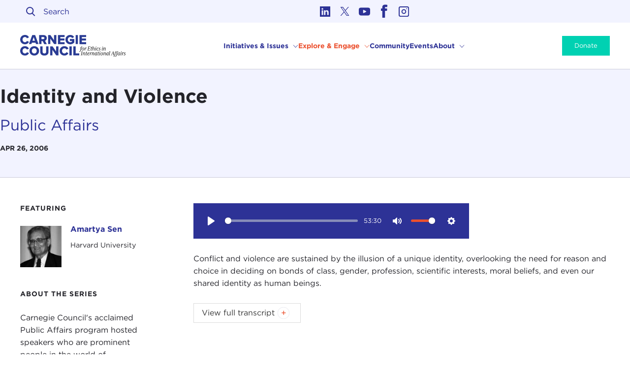

--- FILE ---
content_type: text/html; charset=UTF-8
request_url: https://www.carnegiecouncil.org/media/series/39/20060426-identity-and-violence
body_size: 20680
content:

<!DOCTYPE html>
<html xmlns="http://www.w3.org/1999/xhtml" lang="en-US" class="no-js ltr">
  <head class="not-translated">
    <style>
      @font-face {
        font-family: 'Cambon';
        src:  url('/dist/assets/fonts/Cambon-Book.woff2') format('woff2'),
              url('/dist/assets/fonts/Cambon-Book.woff') format('woff');
        font-weight: 600;
        font-style: normal;
      }
    </style>
    <script>
      document.documentElement.className = document.documentElement.className.replace("no-js", "js");
    </script>
            <meta http-equiv="X-UA-Compatible" content="IE=edge">
      <meta charset="utf-8">
      <meta name="viewport" content="width=device-width, initial-scale=1">
      <link rel="stylesheet" type="text/css" href="https://cloud.typography.com/6346738/6603232/css/fonts.css" />
      <link href="https://www.carnegiecouncil.org/dist/app.css?id=0befb8742c4900df60e5" rel="stylesheet">
      <link rel="home" href="https://www.carnegiecouncil.org/"/>

            <link rel="alternate" type="application/rss+xml" href="/resources/rss/feed.xml">
      <link rel="alternate" type="application/rss+xml" href="/resources/rss/news-feed.xml">

                  <!-- Google Tag Manager -->
    <script>(function(w,d,s,l,i){w[l]=w[l]||[];w[l].push({'gtm.start':
    new Date().getTime(),event:'gtm.js'});var f=d.getElementsByTagName(s)[0],
    j=d.createElement(s),dl=l!='dataLayer'?'&l='+l:'';j.async=true;j.src=
    'https://www.googletagmanager.com/gtm.js?id='+i+dl;f.parentNode.insertBefore(j,f);
    })(window,document,'script','dataLayer','GTM-5P37BFFK');</script>
    <!-- End Google Tag Manager -->

    <script>window.ybug_settings = {"id":"xcj3xb730rq2z3d4578h"};</script>

    <script type="text/javascript" src="https://cdn.weglot.com/weglot.min.js"></script>
    <script>
        let options = {
            api_key: 'wg_0364d13cf63fcbef1bba74e8545fb6f73',
            switchers: [
                {
                    button_style: {
                        full_name: true,
                        with_name: true,
                        is_dropdown: true,
                        with_flags: false,
                        flag_type: "circle"
                    },
                    location: {
                        target: ".desktop-language-selector",
                        sibling: null
                    }
                }
            ],
        }
                    </script>
                  <link rel="apple-touch-icon" sizes="180x180" href="/dist/assets/favicon/apple-touch-icon.png">
<link rel="icon" type="image/png" sizes="32x32" href="/dist/assets/favicon/favicon-32x32.png">
<link rel="icon" type="image/png" sizes="16x16" href="/dist/assets/favicon/favicon-16x16.png">
<link rel="manifest" href="/dist/assets/favicon/site.webmanifest">
<link rel="mask-icon" href="/dist/assets/favicon/safari-pinned-tab.svg" color="#5bbad5">
<link rel="shortcut icon" href="/dist/assets/favicon/favicon.ico">
<meta name="msapplication-TileColor" content="#da532c">
<meta name="msapplication-config" content="/dist/assets/favicon/browserconfig.xml">
<meta name="theme-color" content="#ffffff">      
<link rel="home" href="https://www.carnegiecouncil.org/"/>
<link rel="canonical" href="https://www.carnegiecouncil.org/media/series/39/20060426-identity-and-violence">
<meta property="og:url" content="https://www.carnegiecouncil.org/media/series/39/20060426-identity-and-violence"/><meta name="twitter:url" content="https://www.carnegiecouncil.org/media/series/39/20060426-identity-and-violence"/><meta property="og:locale" content="en-US"/>

      <title>Identity and Violence | Carnegie Council for Ethics in International Affairs</title>
          <meta name="description" content="Conflict and violence are sustained by the illusion of a unique identity, overlooking the need for reason and choice in deciding on bonds of class, gender, profession, scientific interests, moral beliefs, and even our shared identity as human beings.">
          <meta name="image" content="https://cdn.carnegiecouncil.org/media/cceia/social-previews/media_99077.png?v=1695702966">
          <meta property="og:type" content="website">
          <meta name="twitter:card" content="summary_large_image">
          <meta name="twitter:site" content="@carnegiecouncil">
          <meta property="og:title" content="Identity and Violence">
          <meta property="og:description" content="Conflict and violence are sustained by the illusion of a unique identity, overlooking the need for reason and choice in deciding on bonds of class, gender, profession, scientific interests, moral beliefs, and even our shared identity as human beings.">
          <meta property="og:image" content="https://cdn.carnegiecouncil.org/media/cceia/social-previews/media_99077.png?v=1695702966">
          <meta name="twitter:title" content="Identity and Violence">
          <meta name="twitter:description" content="Conflict and violence are sustained by the illusion of a unique identity, overlooking the need for reason and choice in deciding on bonds of class, gender, profession, scientific interests, moral beliefs, and even our shared identity as human beings.">
          <meta name="twitter:image" content="https://cdn.carnegiecouncil.org/media/cceia/social-previews/media_99077.png?v=1695702966">
          

  
  
  
  
  

<script type="application/ld+json">{"@context":"https:\/\/schema.org","@type":"WebSite","url":"https:\/\/www.carnegiecouncil.org\/"}</script>

<script type="application/ld+json">{"@context":"https:\/\/schema.org","@type":"Organization","url":"https:\/\/www.carnegiecouncil.org\/","name":"Carnegie Council for Ethics in International Affairs","address":{"@type":"PostalAddress","addressCountry":"US","addressLocality":"New York","addressRegion":"NY","postalCode":10065,"streetAddress":" 170 East 64th Street"},"sameAs":["https:\/\/www.linkedin.com\/company\/carnegie-council-for-ethics-in-international-affairs\/","https:\/\/twitter.com\/carnegiecouncil","https:\/\/www.youtube.com\/carnegiecouncil","https:\/\/www.facebook.com\/carnegiecouncil","https:\/\/www.instagram.com\/carnegie_council\/"]}</script>    
  
<script type="application/ld+json">{"@context":"https:\/\/schema.org","@type":"Article","url":"https:\/\/www.carnegiecouncil.org\/media\/series\/39\/20060426-identity-and-violence","isPartOf":"https:\/\/www.carnegiecouncil.org\/","publisher":"Carnegie Council for Ethics in International Affairs","headline":"Identity and Violence","description":"Conflict and violence are sustained by the illusion of a unique identity, overlooking the need for reason and choice in deciding on bonds of class, gender, profession, scientific interests, moral beliefs, and even our shared identity as human beings.","datePublished":"2006-04-26T03:00:00-04:00"}</script>  </head>

  <body class="section-media type-podcast entry-id-99077 cceia-site has-sidebar article-type--none has-hero-image" data-theme="default">
            <!-- Google Tag Manager (noscript) -->
  <noscript><iframe src="https://www.googletagmanager.com/ns.html?id=GTM-5P37BFFK"
  height="0" width="0" style="display:none;visibility:hidden"></iframe></noscript>
  <!-- End Google Tag Manager (noscript) -->
        <div class="site-container not-translated">
      <a href="#main" class="is-sr-only skip-link" title="Skip to content">Skip to content</a>
      <header class="masthead" id="masthead" @keydown.esc="closeAll">
  <div class="masthead-inner">
    <div class="masthead-top">
      <div class="left-col">
        <transition-expand>
  <div v-if="showSearch" v-cloak class="search-wrapper">
    <div class="search-wrapper-inner">
      <form class="site-search" action="https://www.carnegiecouncil.org/search">
        <div class="field search-field">
  <div class="control has-icons-left">
    <input
              sprig
        s-trigger="keyup, changed, search delay:300ms"
        s-replace="#filtered-results"
        value=""
            class="input"
      name="q"
      type="search"
      ref="searchInput"
      placeholder="Search"
    >
    <span class="icon is-small is-left">
      <svg width="19" height="19" viewBox="0 0 19 19" fill="none" xmlns="http://www.w3.org/2000/svg">
      <circle cx="7.7" cy="7.7" r="6.7" stroke="#F35B44" stroke-width="2"/>
      <path d="M12.3214 12.7714L16.9464 17.3964" stroke="#F35B44" stroke-width="2" stroke-linecap="square"/>
      </svg>
    </span>
  </div>
</div>
      </form>
      <button
  class="button close icon-only"
  aria-label="Close"
  ref="closeBtn"
      @click.prevent="toggleSearch"
  >
  <div class="icon-wrapper">
	<svg class="icon icon--close" width="15" height="15" viewbox="0 0 15 15" fill="none" xmlns="http://www.w3.org/2000/svg">
    <line x1="0" y1="0" x2="15" y2="15" stroke="#000000" stroke-width="2"/>
    <line x1="0" y1="15" x2="15" y2="0" stroke="#000000" stroke-width="2"/>
  </svg>
</div>
  <span class="is-sr-only">Close</span>
</button>
    </div>
  </div>
</transition-expand>

<div class="search-wrapper desktop-only">
  <div class="search-wrapper-inner">
    <form class="site-search" action="https://www.carnegiecouncil.org/search">
      <div class="field search-field">
  <div class="control has-icons-left">
    <input
              sprig
        s-trigger="keyup, changed, search delay:300ms"
        s-replace="#filtered-results"
        value=""
            class="input"
      name="q"
      type="search"
      ref="searchInput"
      placeholder="Search"
    >
    <span class="icon is-small is-left">
      <svg width="19" height="19" viewBox="0 0 19 19" fill="none" xmlns="http://www.w3.org/2000/svg">
      <circle cx="7.7" cy="7.7" r="6.7" stroke="#F35B44" stroke-width="2"/>
      <path d="M12.3214 12.7714L16.9464 17.3964" stroke="#F35B44" stroke-width="2" stroke-linecap="square"/>
      </svg>
    </span>
  </div>
</div>
    </form>
  </div>
</div>      </div>
      <div class="right-col">
        <div class="social">
  <ul>
          <li class="linkedin">
        <a aria-label="Link to linkedin" target="_blank" href="https://www.linkedin.com/company/carnegie-council-for-ethics-in-international-affairs/">
          <svg aria-hidden="true" xmlns="http://www.w3.org/2000/svg" viewBox="0 0 455 455">
  <g fill-rule="evenodd" clip-rule="evenodd">
    <path d="M246.4 204.35v-.665c-.136.223-.324.446-.442.665h.442z" fill="#FFF9F0"/>
    <path d="M0 0v455h455V0H0zm141.522 378.002H74.016V174.906h67.506v203.096zm-33.753-230.816h-.446C84.678 147.186 70 131.585 70 112.085c0-19.928 15.107-35.087 38.211-35.087 23.109 0 37.31 15.159 37.752 35.087 0 19.5-14.643 35.101-38.194 35.101zM385 378.002h-67.524V269.345c0-27.291-9.756-45.92-34.195-45.92-18.664 0-29.755 12.543-34.641 24.693-1.776 4.34-2.24 10.373-2.24 16.459v113.426h-67.537s.905-184.043 0-203.096H246.4v28.779c8.973-13.807 24.986-33.547 60.856-33.547 44.437 0 77.744 29.02 77.744 91.398v116.465z" fill="#FFF9F0"/>
  </g>
</svg>
        </a>
      </li>
          <li class="twitter">
        <a aria-label="Link to twitter" target="_blank" href="https://twitter.com/carnegiecouncil">
          <svg aria-hidden="true" viewBox="0 0 27 21" fill="none" xmlns="http://www.w3.org/2000/svg">
  <svg aria-hidden="true" xmlns="http://www.w3.org/2000/svg" viewBox="0 0 300 300.251"><path fill="#000" d="M178.57 127.15 290.27 0h-26.46l-97.03 110.38L89.34 0H0l117.13 166.93L0 300.25h26.46l102.4-116.59 81.8 116.59H300M36.01 19.54h40.65l187.13 262.13h-40.66"/></svg>
</svg>
        </a>
      </li>
          <li class="youtube">
        <a aria-label="Link to youtube" target="_blank" href="https://www.youtube.com/carnegiecouncil">
          <svg xmlns="http://www.w3.org/2000/svg" viewBox="0 0 310 310">
  <path fill="#FFF9F0" d="M297.917 64.645c-11.19-13.302-31.85-18.728-71.306-18.728H83.386c-40.359 0-61.369 5.776-72.517 19.938C0 79.663 0 100.008 0 128.166v53.669c0 54.551 12.896 82.248 83.386 82.248h143.226c34.216 0 53.176-4.788 65.442-16.527C304.633 235.518 310 215.863 310 181.835v-53.669c0-29.695-.841-50.16-12.083-63.521zm-98.896 97.765l-65.038 33.991a9.997 9.997 0 01-14.632-8.863v-67.764a10 10 0 0114.609-8.874l65.038 33.772a10 10 0 01.023 17.738z"/>
</svg>        </a>
      </li>
          <li class="facebook">
        <a aria-label="Link to facebook" target="_blank" href="https://www.facebook.com/carnegiecouncil">
          <svg aria-hidden="true" viewBox="0 0 14 26" fill="none" xmlns="http://www.w3.org/2000/svg">
  <path fill-rule="evenodd" clip-rule="evenodd" d="M9.84195 4.8975C9.29144 4.8975 8.95267 4.97978 8.82237 5.1542C8.68881 5.32862 8.62692 5.68405 8.62692 6.22048V7.60599H12.1026C12.2492 7.60599 12.399 7.68168 12.5554 7.82978C12.6596 7.9318 12.7118 8.08647 12.7118 8.28393L12.4479 11.5124C12.4479 11.6868 12.3893 11.8152 12.2753 11.9172C12.1613 12.0159 12.0212 12.0653 11.8518 12.0653H8.62692V24.4164C8.62692 24.5842 8.56503 24.729 8.44776 24.8475C8.32724 24.9725 8.18391 25.0285 8.01452 25.0285H3.99483C3.8287 25.0285 3.68211 24.9725 3.56484 24.8475C3.44757 24.729 3.38894 24.5842 3.38894 24.4164V12.0653H1.43773C1.2716 12.0653 1.12501 12.006 1.00774 11.8843C0.890474 11.7625 0.828583 11.6177 0.828583 11.4499V8.25102C0.828583 8.08647 0.890474 7.93509 1.00774 7.80345C1.12501 7.67181 1.2716 7.60599 1.43773 7.60599H3.38894V5.99999C3.38894 2.23838 5.29129 0.352646 9.09599 0.342773C10.3729 0.342773 11.5782 0.507323 12.7118 0.833131C13.0538 0.938443 13.2069 1.16223 13.1645 1.51107L12.7443 4.6441C12.702 4.81523 12.6206 4.95016 12.4935 5.05547C12.3306 5.16078 12.1645 5.1904 12.0114 5.14762C11.6466 5.06534 11.2687 4.99952 10.8778 4.96003C10.4902 4.91725 10.1449 4.8975 9.84195 4.8975Z" fill="#FFF9F0"/>
</svg>
        </a>
      </li>
          <li class="instagram">
        <a aria-label="Link to instagram" target="_blank" href="https://www.instagram.com/carnegie_council/">
          <svg viewBox="0 0 24 24" fill="none" xmlns="http://www.w3.org/2000/svg">
  <path fill-rule="evenodd" clip-rule="evenodd" d="M12 7a5 5 0 100 10 5 5 0 000-10zm-3 5a3 3 0 106 0 3 3 0 00-6 0z" fill="#FFF9F0"/>
  <path d="M18 5a1 1 0 100 2 1 1 0 000-2z" fill="#FFF9F0"/>
  <path fill-rule="evenodd" clip-rule="evenodd" d="M5 1a4 4 0 00-4 4v14a4 4 0 004 4h14a4 4 0 004-4V5a4 4 0 00-4-4H5zm14 2H5a2 2 0 00-2 2v14a2 2 0 002 2h14a2 2 0 002-2V5a2 2 0 00-2-2z" fill="#FFF9F0"/>
</svg>        </a>
      </li>
      </ul>
</div>
      </div>
    </div>

    <div class="masthead-main">
      <div class="site-logo">
      <a href="https://www.carnegiecouncil.org/">
        <svg xmlns="http://www.w3.org/2000/svg" fill="none" viewBox="0 0 236 48">
        <path fill="#293B93" d="M0 10.337C0 4.165 4.674 0 10.667 0 15.66 0 18.217 2.727 19.536 5.363L15.101 7.461C14.724 6.598 14.104 5.864 13.316 5.348 12.529 4.832 11.608 4.556 10.667 4.554 7.551 4.554 5.243 7.051 5.243 10.337 5.243 13.623 7.551 16.12 10.667 16.12 11.608 16.118 12.529 15.843 13.316 15.326 14.104 14.81 14.724 14.076 15.101 13.214L19.536 15.311C18.247 17.888 15.641 20.674 10.667 20.674 4.674 20.674 0 16.494 0 10.337ZM34.277 17.289H25.978L24.979 20.315H19.376L26.896.34H33.388L40.939 20.315H35.296L34.277 17.289ZM27.326 12.944H32.929L30.112 4.824 27.326 12.944ZM50.157 13.543H47.521V20.315H42.347V.34H52.335C56.829.33 59.326 3.266 59.326 7.006 59.326 10.502 57.199 12.34 55.331 12.999L59.406 20.34H53.513L50.157 13.543ZM51.596 4.674H47.521V9.169H51.596C52.944 9.169 54.093 8.3 54.093 6.921 54.093 5.543 52.944 4.674 51.596 4.674ZM67.316 8.24V20.315H62.172V.34H67.476L75.565 11.825V.34H80.749V20.315H75.755L67.316 8.24ZM84.345.33H98.996V4.674H89.508V8.005H98.777V12.38H89.488V15.995H98.976V20.34H84.345V.33ZM111.79.015C116.164.015 118.861 2.172 120.329 4.659L116.015 6.936C115.571 6.214 114.95 5.617 114.21 5.203 113.471 4.788 112.638 4.57 111.79 4.569 108.524 4.569 106.217 7.066 106.217 10.352 106.217 13.638 108.524 16.135 111.79 16.135 113.145 16.157 114.471 15.736 115.565 14.936V13.258H110.981V8.974H120.629V16.794C119.524 18.043 118.162 19.038 116.636 19.71 115.11 20.383 113.457 20.717 111.79 20.689 105.827 20.689 100.973 16.694 100.973 10.352 100.973 4.01 105.827.015 111.79.015ZM123.655.33H128.809V20.305H123.655V.33ZM132.405.33H147.051V4.674H137.563V8.005H146.847V12.38H137.558V15.995H147.046V20.34H132.405V.33ZM0 35.306C0 29.134 4.674 24.969 10.667 24.969 15.66 24.969 18.217 27.695 19.536 30.332L15.101 32.429C14.724 31.567 14.104 30.833 13.316 30.317 12.529 29.801 11.608 29.525 10.667 29.523 7.551 29.523 5.243 32.02 5.243 35.306 5.243 38.592 7.551 41.089 10.667 41.089 11.608 41.087 12.529 40.811 13.316 40.295 14.104 39.779 14.724 39.045 15.101 38.182L19.536 40.28C18.247 42.857 15.641 45.643 10.667 45.643 4.674 45.643 0 41.463 0 35.306ZM31.431 24.984C37.544 24.984 42.098 29.239 42.098 35.321 42.098 41.403 37.544 45.658 31.431 45.658 25.319 45.658 20.735 41.403 20.735 35.321 20.735 29.239 25.319 24.984 31.431 24.984ZM31.431 29.538C28.105 29.538 25.978 32.035 25.978 35.321 25.978 38.607 28.105 41.104 31.431 41.104 34.757 41.104 36.855 38.542 36.855 35.306 36.855 32.07 34.727 29.523 31.431 29.523V29.538ZM44.704 25.299H49.947V37.014C49.947 39.381 51.206 41.089 53.992 41.089 56.779 41.089 57.987 39.381 57.987 37.014V25.299H63.23V37.164C63.23 42.158 60.384 45.653 53.972 45.653 47.56 45.653 44.684 42.118 44.684 37.204L44.704 25.299ZM72 33.209V45.283H66.846V25.308H72.149L80.239 36.794V25.308H85.423V45.283H80.429L72 33.209ZM88.001 35.306C88.001 29.134 92.675 24.969 98.667 24.969 103.661 24.969 106.218 27.695 107.536 30.332L103.102 32.429C102.724 31.567 102.104 30.833 101.317 30.317 100.529 29.801 99.609 29.525 98.667 29.523 95.551 29.523 93.244 32.02 93.244 35.306 93.244 38.592 95.551 41.089 98.667 41.089 99.609 41.087 100.529 40.811 101.317 40.295 102.104 39.779 102.724 39.045 103.102 38.182L107.536 40.28C106.248 42.857 103.641 45.643 98.667 45.643 92.675 45.643 88.001 41.463 88.001 35.306ZM109.762 25.299H114.906V45.274H109.762V25.299ZM118.501 25.299H123.655V40.779H131.68V45.274H118.501V25.299Z"/>
        <path fill="#000" d="M131.765 36.664C131.771 36.515 131.834 36.374 131.943 36.271 132.051 36.168 132.195 36.112 132.345 36.115 132.449 36.112 132.552 36.145 132.636 36.207 132.72 36.27 132.781 36.358 132.809 36.459 132.869 36.634 132.954 36.779 133.189 36.779 133.653 36.779 133.793 36.474 134.097 34.752L135.171 28.684H134.257L134.347 28.185H135.256C135.72 26.012 136.604 25.433 137.618 25.433 138.167 25.433 138.562 25.723 138.562 26.082 138.555 26.232 138.492 26.373 138.384 26.476 138.276 26.579 138.132 26.637 137.983 26.637 137.878 26.634 137.778 26.599 137.694 26.536 137.611 26.474 137.549 26.387 137.518 26.287 137.458 26.112 137.358 25.968 137.144 25.968 136.679 25.968 136.549 26.187 136.26 27.85L136.2 28.185H137.403L137.313 28.684H136.115L135.071 34.607C134.722 36.564 133.723 37.313 132.709 37.313 132.16 37.313 131.765 37.024 131.765 36.664ZM137.418 31.306C137.718 29.608 138.852 27.945 140.544 27.945 142.093 27.945 142.847 29.608 142.542 31.306 142.237 33.004 141.079 34.662 139.416 34.662 137.863 34.662 137.114 33.014 137.418 31.306ZM141.458 31.306C141.718 29.883 141.558 28.42 140.46 28.42 139.361 28.42 138.737 29.883 138.462 31.306 138.187 32.729 138.347 34.187 139.431 34.187 140.515 34.187 141.224 32.709 141.458 31.306ZM144.54 29.318C144.615 28.914 144.585 28.594 144.365 28.594 144.165 28.597 143.974 28.676 143.831 28.814V28.524C143.952 28.387 144.101 28.275 144.268 28.198 144.435 28.121 144.616 28.079 144.799 28.075 145.394 28.075 145.673 28.494 145.469 29.493 145.803 28.639 146.467 27.995 147.107 27.995 147.228 27.983 147.351 27.999 147.466 28.043 147.58 28.087 147.683 28.156 147.766 28.246 147.848 28.336 147.909 28.444 147.943 28.562 147.977 28.68 147.983 28.804 147.96 28.924 147.948 29.083 147.881 29.233 147.769 29.347 147.658 29.461 147.51 29.532 147.351 29.548 147.286 29.553 147.221 29.542 147.16 29.518 147.099 29.494 147.045 29.457 147 29.409 146.956 29.361 146.922 29.304 146.903 29.242 146.883 29.179 146.878 29.113 146.887 29.049 146.887 28.774 146.857 28.659 146.672 28.659 146.208 28.659 145.439 29.658 145.019 32.005L144.585 34.407H143.641L144.54 29.318ZM149.592 34.172C150.566 34.172 150.736 33.983 150.941 32.824L151.895 27.331C152.099 26.172 152.014 25.982 151.041 25.982L151.086 25.723H156.604L156.389 27.59H156.124V27.091C156.124 26.442 155.94 26.222 154.881 26.222H153.128L152.534 29.598H153.208C154.366 29.598 154.571 29.453 154.746 28.499H155.006L154.506 31.191H154.247C154.421 30.222 154.247 30.092 153.103 30.092H152.409L151.959 32.589C151.755 33.748 151.87 33.918 152.828 33.918H153.857C154.911 33.918 155.19 33.703 155.42 33.049L155.595 32.549H155.855L155.435 34.417H149.552L149.592 34.172ZM157.443 32.694 158.167 28.699H157.094L157.183 28.2H158.257L158.557 26.477H159.501L159.196 28.2H160.514L160.429 28.699H159.111L158.387 32.694C158.242 33.493 158.342 33.953 158.746 33.953 158.966 33.953 159.181 33.913 159.69 33.318V33.768C159.54 34.001 159.336 34.195 159.097 34.336 158.858 34.476 158.589 34.559 158.312 34.577 157.558 34.577 157.203 33.973 157.443 32.694ZM164.22 33.693C164.22 33.194 164.919 30.697 164.919 29.723 164.919 29.089 164.744 28.684 164.15 28.684 163.556 28.684 162.442 29.523 162.123 31.331L161.583 34.432H160.645L161.773 28.015C162.078 26.307 161.978 26.018 161.139 26.018L161.179 25.758 163.176 25.408 162.467 29.448C162.664 29.054 162.957 28.716 163.319 28.465 163.682 28.215 164.101 28.06 164.54 28.015 165.424 28.015 165.858 28.624 165.858 29.608 165.858 30.742 165.164 33.229 165.164 33.678 165.164 33.928 165.219 34.058 165.379 34.058 165.578 34.049 165.769 33.971 165.918 33.838V34.127C165.794 34.271 165.641 34.385 165.468 34.463 165.296 34.54 165.108 34.579 164.919 34.577 164.47 34.562 164.22 34.217 164.22 33.693ZM167.321 33.693C167.321 33.244 168.259 29.348 168.259 28.944 168.259 28.694 168.204 28.564 168.045 28.564 167.845 28.575 167.655 28.652 167.505 28.784V28.495C167.625 28.355 167.774 28.243 167.941 28.165 168.108 28.088 168.29 28.047 168.474 28.045 168.973 28.045 169.213 28.395 169.213 28.914 169.213 29.433 168.269 33.259 168.269 33.663 168.269 33.913 168.329 34.043 168.489 34.043 168.687 34.033 168.876 33.955 169.023 33.823V34.112C168.903 34.252 168.755 34.365 168.588 34.442 168.421 34.52 168.239 34.561 168.055 34.562 167.565 34.562 167.321 34.217 167.321 33.693ZM168.594 26.307C168.618 26.141 168.699 25.988 168.822 25.874 168.946 25.76 169.105 25.693 169.273 25.683 169.352 25.682 169.43 25.698 169.501 25.73 169.573 25.763 169.637 25.81 169.688 25.87 169.739 25.929 169.777 25.999 169.799 26.075 169.82 26.15 169.825 26.23 169.812 26.307 169.787 26.474 169.706 26.627 169.581 26.741 169.457 26.855 169.297 26.922 169.128 26.931 169.05 26.933 168.972 26.916 168.901 26.884 168.829 26.852 168.766 26.804 168.715 26.745 168.664 26.685 168.626 26.615 168.606 26.539 168.585 26.464 168.581 26.385 168.594 26.307ZM170.377 31.476C170.796 29.184 172.314 28.025 173.433 28.025 174.552 28.025 174.851 28.679 174.791 29.024 174.778 29.17 174.712 29.307 174.605 29.408 174.499 29.509 174.359 29.568 174.212 29.573 173.882 29.573 173.738 29.313 173.738 28.984 173.738 28.654 173.708 28.484 173.343 28.484 172.724 28.484 171.845 29.398 171.46 31.481 171.156 33.129 171.59 34.043 172.649 34.043 173.251 33.963 173.806 33.671 174.212 33.219L174.372 33.523C174.109 33.845 173.784 34.11 173.416 34.301 173.047 34.493 172.644 34.607 172.229 34.637 170.826 34.607 170.027 33.358 170.377 31.476ZM174.852 33.388C174.867 33.268 174.927 33.157 175.019 33.077 175.111 32.997 175.229 32.953 175.351 32.954 175.701 32.954 175.745 33.229 175.815 33.503 175.885 33.778 176.06 34.098 176.744 34.098 176.993 34.106 177.236 34.027 177.432 33.873 177.627 33.72 177.762 33.502 177.813 33.259 177.84 32.989 177.797 32.717 177.688 32.469 177.58 32.22 177.41 32.004 177.194 31.84L176.539 31.201C176.301 31.015 176.114 30.771 175.995 30.492 175.876 30.214 175.83 29.909 175.86 29.608 175.95 29.135 176.208 28.71 176.586 28.412 176.964 28.114 177.437 27.962 177.918 27.985 178.916 27.985 179.221 28.539 179.221 28.944 179.227 29.001 179.22 29.059 179.203 29.114 179.185 29.169 179.156 29.22 179.119 29.263 179.081 29.307 179.035 29.342 178.983 29.367 178.931 29.392 178.874 29.406 178.817 29.408 178.552 29.408 178.482 29.204 178.392 28.909 178.302 28.614 178.222 28.41 177.728 28.41 177.492 28.414 177.265 28.498 177.083 28.649 176.902 28.8 176.777 29.008 176.729 29.239 176.683 29.476 176.71 29.721 176.805 29.943 176.9 30.164 177.06 30.352 177.264 30.482L177.973 31.091C178.219 31.29 178.412 31.549 178.531 31.842 178.651 32.135 178.694 32.454 178.657 32.769 178.575 33.282 178.312 33.749 177.915 34.085 177.518 34.42 177.014 34.602 176.495 34.597 175.341 34.607 174.777 33.868 174.852 33.388ZM182.223 33.693C182.223 33.244 183.161 29.348 183.161 28.944 183.161 28.694 183.107 28.564 182.947 28.564 182.747 28.575 182.558 28.653 182.407 28.784V28.495C182.528 28.355 182.676 28.243 182.843 28.165 183.01 28.088 183.192 28.047 183.376 28.045 183.876 28.045 184.115 28.395 184.115 28.914 184.115 29.433 183.171 33.259 183.171 33.663 183.171 33.913 183.231 34.043 183.391 34.043 183.589 34.033 183.778 33.955 183.926 33.823V34.112C183.806 34.252 183.657 34.365 183.49 34.442 183.323 34.52 183.141 34.561 182.957 34.562 182.467 34.562 182.223 34.217 182.223 33.693ZM183.496 26.307C183.52 26.142 183.6 25.989 183.722 25.876 183.845 25.762 184.003 25.694 184.17 25.683 184.249 25.682 184.327 25.698 184.398 25.73 184.47 25.763 184.534 25.81 184.585 25.87 184.636 25.929 184.674 25.999 184.696 26.075 184.717 26.15 184.722 26.23 184.71 26.307 184.685 26.474 184.603 26.627 184.478 26.741 184.354 26.855 184.194 26.922 184.025 26.931 183.947 26.932 183.87 26.915 183.799 26.883 183.729 26.85 183.666 26.802 183.615 26.743 183.565 26.683 183.528 26.613 183.507 26.538 183.487 26.463 183.483 26.384 183.496 26.307ZM188.869 33.693C188.869 33.194 189.564 30.697 189.564 29.723 189.564 29.089 189.394 28.684 188.8 28.684 188.205 28.684 187.072 29.538 186.772 31.331L186.233 34.432H185.294L186.168 29.318C186.243 28.899 186.213 28.594 185.998 28.594 185.797 28.596 185.604 28.675 185.459 28.814V28.524C185.581 28.386 185.731 28.275 185.898 28.198 186.066 28.12 186.248 28.078 186.433 28.075 187.027 28.075 187.301 28.495 187.112 29.433 187.308 29.039 187.601 28.701 187.964 28.45 188.326 28.2 188.746 28.045 189.184 28 190.068 28 190.502 28.609 190.502 29.593 190.502 30.727 189.808 33.214 189.808 33.663 189.808 33.913 189.863 34.043 190.023 34.043 190.221 34.034 190.41 33.956 190.557 33.823V34.112C190.438 34.253 190.289 34.365 190.122 34.443 189.955 34.52 189.773 34.561 189.589 34.562 189.114 34.562 188.869 34.217 188.869 33.693ZM134.856 44.859C135.825 44.859 136 44.669 136.199 43.511L137.158 38.018C137.358 36.859 137.273 36.669 136.304 36.669L136.344 36.41H139.575L139.535 36.669C138.576 36.669 138.387 36.859 138.187 38.018L137.228 43.511C137.028 44.669 137.128 44.859 138.082 44.859L138.042 45.119H134.811L134.856 44.859ZM143.141 44.38C143.141 43.88 143.835 41.383 143.835 40.409 143.835 39.775 143.66 39.371 143.066 39.371 142.472 39.371 141.343 40.225 141.038 42.017L140.504 45.119H139.56L140.459 40.005C140.529 39.586 140.504 39.281 140.284 39.281 140.085 39.282 139.893 39.361 139.75 39.501V39.211C139.871 39.073 140.02 38.962 140.187 38.884 140.354 38.807 140.535 38.765 140.719 38.762 141.313 38.762 141.588 39.181 141.403 40.12 141.599 39.726 141.891 39.388 142.252 39.137 142.614 38.887 143.033 38.732 143.47 38.687 144.354 38.687 144.789 39.296 144.789 40.28 144.789 41.413 144.095 43.9 144.095 44.35 144.095 44.599 144.155 44.729 144.314 44.729 144.512 44.719 144.701 44.642 144.849 44.509V44.799C144.729 44.939 144.58 45.051 144.413 45.128 144.246 45.206 144.064 45.247 143.88 45.248 143.386 45.248 143.141 44.904 143.141 44.38ZM146.457 43.381 147.181 39.386H146.107L146.192 38.886H147.266L147.571 37.164H148.509L148.21 38.886H149.523L149.438 39.386H148.12L147.396 43.381C147.251 44.18 147.351 44.639 147.76 44.639 147.975 44.639 148.195 44.599 148.699 44.005V44.454C148.549 44.688 148.346 44.884 148.107 45.024 147.867 45.165 147.598 45.247 147.321 45.263 146.572 45.263 146.217 44.654 146.457 43.381ZM149.782 42.802C149.782 40.44 151.58 38.687 152.943 38.687 153.131 38.671 153.32 38.699 153.496 38.769 153.671 38.838 153.828 38.947 153.954 39.087 154.08 39.228 154.172 39.395 154.223 39.577 154.274 39.759 154.282 39.95 154.247 40.135 154.102 41.019 152.943 42.282 150.856 42.732 150.856 43.73 151.146 44.729 152.219 44.729 152.842 44.664 153.414 44.358 153.812 43.875L153.997 44.18C153.731 44.511 153.397 44.781 153.018 44.973 152.639 45.165 152.224 45.274 151.8 45.293 150.496 45.293 149.782 44.235 149.782 42.802ZM153.393 40.15C153.478 39.65 153.333 39.196 152.798 39.196 151.999 39.196 151.086 40.729 150.901 42.297 152.379 41.963 153.273 40.834 153.393 40.15ZM156.13 40.005C156.2 39.601 156.17 39.281 155.955 39.281 155.754 39.284 155.562 39.362 155.416 39.501V39.211C155.537 39.072 155.686 38.961 155.853 38.883 156.02 38.806 156.201 38.765 156.385 38.762 156.979 38.762 157.254 39.181 157.049 40.18 157.384 39.326 158.048 38.682 158.687 38.682 158.809 38.67 158.932 38.686 159.046 38.73 159.16 38.773 159.263 38.843 159.346 38.933 159.429 39.023 159.489 39.131 159.523 39.249 159.557 39.366 159.563 39.49 159.541 39.611 159.53 39.77 159.462 39.92 159.351 40.035 159.239 40.149 159.091 40.22 158.932 40.235 158.867 40.238 158.802 40.228 158.742 40.203 158.682 40.179 158.628 40.141 158.584 40.094 158.54 40.046 158.507 39.989 158.488 39.927 158.469 39.865 158.463 39.8 158.472 39.735 158.472 39.461 158.442 39.346 158.252 39.346 157.788 39.346 157.024 40.345 156.6 42.692L156.165 45.094H155.206L156.13 40.005ZM163.296 44.38C163.296 43.88 163.99 41.383 163.99 40.409 163.99 39.775 163.82 39.371 163.226 39.371 162.632 39.371 161.503 40.225 161.199 42.017L160.659 45.119H159.7L160.599 40.005C160.669 39.586 160.639 39.281 160.425 39.281 160.224 39.284 160.031 39.362 159.885 39.501V39.211C160.006 39.072 160.155 38.961 160.322 38.883 160.489 38.806 160.67 38.764 160.854 38.762 161.448 38.762 161.723 39.181 161.533 40.12 161.73 39.726 162.023 39.387 162.385 39.137 162.747 38.886 163.167 38.731 163.606 38.687 164.489 38.687 164.924 39.296 164.924 40.28 164.924 41.413 164.23 43.9 164.23 44.35 164.23 44.599 164.285 44.729 164.445 44.729 164.644 44.72 164.834 44.642 164.984 44.509V44.799C164.864 44.939 164.716 45.052 164.548 45.129 164.381 45.207 164.199 45.247 164.015 45.248 163.546 45.248 163.296 44.904 163.296 44.38ZM166.292 41.963C166.626 39.99 168.06 38.672 169.478 38.672 169.828 38.678 170.174 38.737 170.506 38.846H171.465L170.551 43.96C170.482 44.35 170.496 44.684 170.726 44.684 170.925 44.678 171.115 44.6 171.261 44.464V44.754C171.141 44.894 170.992 45.007 170.825 45.084 170.658 45.162 170.476 45.203 170.292 45.203 169.792 45.203 169.598 44.904 169.553 44.439 169.368 44.68 169.135 44.879 168.868 45.024 168.601 45.168 168.307 45.255 168.005 45.278 166.691 45.293 165.962 43.9 166.292 41.963ZM169.757 43.151 170.407 39.501C170.282 39.377 170.132 39.282 169.968 39.222 169.803 39.162 169.628 39.138 169.453 39.151 168.409 39.151 167.655 40.469 167.38 41.963 167.106 43.456 167.425 44.714 168.294 44.714 168.913 44.729 169.598 44.075 169.757 43.166V43.151ZM172.854 43.381 173.579 39.386H172.505L172.595 38.886H173.683L173.988 37.164H174.932L174.627 38.886H175.946L175.861 39.386H174.542L173.818 43.381C173.673 44.18 173.773 44.639 174.178 44.639 174.398 44.639 174.612 44.599 175.122 44.005V44.454C174.971 44.688 174.768 44.882 174.528 45.023 174.289 45.163 174.02 45.246 173.743 45.263 172.969 45.263 172.625 44.654 172.854 43.381ZM176.36 44.38C176.36 43.93 177.298 40.035 177.298 39.63 177.298 39.381 177.244 39.251 177.084 39.251 176.884 39.261 176.694 39.339 176.544 39.471V39.181C176.665 39.041 176.813 38.929 176.98 38.852 177.147 38.774 177.329 38.733 177.513 38.732 178.013 38.732 178.252 39.081 178.252 39.6 178.252 40.12 177.308 43.945 177.308 44.35 177.308 44.599 177.368 44.729 177.528 44.729 177.726 44.719 177.915 44.642 178.063 44.509V44.799C177.943 44.939 177.794 45.051 177.627 45.129 177.46 45.206 177.278 45.247 177.094 45.248 176.604 45.248 176.36 44.904 176.36 44.38ZM177.633 36.994C177.657 36.827 177.738 36.674 177.861 36.561 177.985 36.447 178.144 36.379 178.312 36.37 178.391 36.369 178.469 36.385 178.54 36.417 178.612 36.449 178.676 36.497 178.727 36.556 178.778 36.616 178.816 36.686 178.838 36.761 178.859 36.837 178.864 36.916 178.852 36.994 178.828 37.159 178.748 37.312 178.625 37.425 178.502 37.539 178.344 37.607 178.177 37.618 178.098 37.621 178.019 37.606 177.947 37.574 177.874 37.542 177.809 37.495 177.757 37.435 177.705 37.375 177.667 37.305 177.645 37.228 177.624 37.152 177.62 37.072 177.633 36.994ZM179.386 41.993C179.691 40.295 180.82 38.632 182.512 38.632 184.066 38.632 184.82 40.295 184.51 41.993 184.2 43.69 183.047 45.353 181.379 45.353 179.836 45.353 179.082 43.7 179.386 41.993ZM183.426 41.993C183.686 40.569 183.526 39.106 182.458 39.106 181.389 39.106 180.735 40.569 180.46 41.993 180.185 43.416 180.345 44.874 181.434 44.874 182.522 44.874 183.172 43.396 183.426 41.993ZM189.189 44.38C189.189 43.88 189.888 41.383 189.888 40.409 189.888 39.775 189.713 39.371 189.119 39.371 188.524 39.371 187.396 40.225 187.091 42.017L186.552 45.119H185.613L186.512 40.005C186.582 39.586 186.552 39.281 186.337 39.281 186.136 39.284 185.944 39.362 185.798 39.501V39.211C185.919 39.072 186.068 38.961 186.234 38.883 186.401 38.806 186.583 38.764 186.767 38.762 187.361 38.762 187.636 39.181 187.446 40.12 187.642 39.726 187.935 39.387 188.298 39.137 188.66 38.886 189.08 38.731 189.518 38.687 190.402 38.687 190.836 39.296 190.836 40.28 190.836 41.413 190.142 43.9 190.142 44.35 190.142 44.599 190.197 44.729 190.357 44.729 190.557 44.72 190.747 44.643 190.896 44.509V44.799C190.773 44.942 190.619 45.057 190.447 45.134 190.274 45.212 190.087 45.251 189.898 45.248 189.438 45.248 189.189 44.904 189.189 44.38ZM192.185 41.963C192.519 39.99 193.952 38.672 195.376 38.672 195.725 38.679 196.072 38.737 196.404 38.846H197.358L196.444 43.96C196.374 44.35 196.389 44.684 196.619 44.684 196.819 44.676 197.008 44.597 197.153 44.459V44.749C197.034 44.889 196.885 45.002 196.718 45.079 196.551 45.157 196.369 45.198 196.185 45.198 195.685 45.198 195.491 44.899 195.446 44.434 195.261 44.675 195.028 44.874 194.761 45.019 194.494 45.163 194.2 45.25 193.897 45.273 192.594 45.293 191.855 43.9 192.185 41.963ZM195.65 43.151 196.299 39.501C196.175 39.377 196.025 39.282 195.861 39.222 195.696 39.162 195.52 39.138 195.346 39.151 194.302 39.151 193.548 40.469 193.273 41.963 192.999 43.456 193.318 44.714 194.187 44.714 194.806 44.729 195.491 44.075 195.655 43.166L195.65 43.151ZM198.402 44.075 199.356 38.702C199.66 37.009 199.561 36.704 198.717 36.704L198.762 36.445 200.759 36.095 199.356 44.02C199.281 44.41 199.311 44.744 199.531 44.744 199.729 44.734 199.917 44.657 200.065 44.524V44.814C199.946 44.955 199.797 45.068 199.63 45.145 199.463 45.223 199.281 45.263 199.096 45.263 198.517 45.249 198.282 44.744 198.402 44.075ZM202.048 44.859C202.932 44.859 203.092 44.639 203.641 43.6L207.451 36.3H207.786L209.044 43.6C209.219 44.624 209.334 44.859 210.173 44.859L210.133 45.119H206.872L206.917 44.859C207.871 44.859 208.175 44.569 208.03 43.755L207.741 42.107H204.959L204.105 43.755C203.686 44.569 203.861 44.859 204.814 44.859L204.769 45.119H202.003L202.048 44.859ZM207.641 41.613 207.032 38.077 205.204 41.613H207.641Z"/>
        <path fill="#000" d="M208.245 47.351C208.25 47.202 208.314 47.061 208.422 46.958 208.531 46.855 208.675 46.799 208.824 46.802 208.928 46.804 209.028 46.838 209.112 46.9 209.195 46.962 209.257 47.048 209.289 47.146 209.349 47.321 209.434 47.466 209.668 47.466 210.128 47.466 210.273 47.161 210.577 45.438L211.636 39.371H210.737L210.827 38.872H211.736C212.2 36.699 213.084 36.12 214.098 36.12 214.647 36.12 215.042 36.41 215.042 36.769 215.035 36.918 214.971 37.059 214.863 37.163 214.755 37.266 214.612 37.324 214.462 37.324 214.358 37.321 214.257 37.286 214.174 37.223 214.091 37.161 214.029 37.073 213.998 36.974 213.982 36.885 213.935 36.804 213.866 36.746 213.796 36.688 213.709 36.655 213.618 36.654 213.159 36.654 213.029 36.874 212.74 38.537L212.68 38.872H213.883L213.793 39.371H212.595L211.551 45.294C211.201 47.251 210.203 48 209.189 48 208.64 48 208.245 47.711 208.245 47.351ZM211.896 47.351C211.897 47.277 211.914 47.204 211.944 47.136 211.974 47.068 212.018 47.007 212.071 46.956 212.125 46.905 212.188 46.865 212.258 46.839 212.327 46.812 212.401 46.8 212.475 46.802 212.578 46.804 212.679 46.838 212.762 46.9 212.845 46.962 212.907 47.048 212.939 47.146 212.994 47.321 213.084 47.466 213.314 47.466 213.778 47.466 213.923 47.161 214.228 45.438L215.301 39.371H214.387L214.472 38.872H215.386C215.851 36.699 216.734 36.12 217.748 36.12 218.297 36.12 218.687 36.41 218.687 36.769 218.681 36.918 218.617 37.059 218.509 37.163 218.401 37.266 218.257 37.324 218.108 37.324 218.004 37.32 217.905 37.284 217.822 37.222 217.74 37.159 217.679 37.073 217.648 36.974 217.632 36.885 217.585 36.804 217.516 36.746 217.447 36.688 217.359 36.655 217.269 36.654 216.804 36.654 216.675 36.874 216.385 38.537L216.33 38.872H217.528L217.444 39.371H216.24L215.196 45.294C214.852 47.251 213.853 48 212.839 48 212.285 48 211.896 47.711 211.896 47.351ZM217.543 41.963C217.877 39.99 219.311 38.672 220.729 38.672 221.079 38.679 221.425 38.737 221.758 38.846H222.716L221.803 43.96C221.728 44.35 221.743 44.684 221.977 44.684 222.176 44.677 222.365 44.599 222.512 44.464V44.754C222.392 44.894 222.243 45.006 222.076 45.083 221.909 45.161 221.727 45.202 221.543 45.203 221.044 45.203 220.844 44.904 220.804 44.439 220.618 44.68 220.384 44.879 220.116 45.024 219.849 45.168 219.554 45.255 219.251 45.278 217.947 45.293 217.208 43.9 217.543 41.963ZM221.004 43.151 221.658 39.501C221.532 39.377 221.382 39.282 221.216 39.222 221.051 39.161 220.874 39.137 220.699 39.151 219.66 39.151 218.906 40.469 218.632 41.963 218.357 43.456 218.671 44.714 219.54 44.714 220.165 44.729 220.844 44.075 221.004 43.166V43.151ZM223.885 44.38C223.885 43.93 224.829 40.035 224.829 39.63 224.829 39.381 224.769 39.251 224.609 39.251 224.411 39.261 224.222 39.339 224.075 39.471V39.181C224.195 39.042 224.344 38.93 224.511 38.853 224.678 38.775 224.859 38.734 225.043 38.732 225.543 38.732 225.782 39.081 225.782 39.6 225.782 40.12 224.844 43.945 224.844 44.35 224.844 44.599 224.898 44.729 225.058 44.729 225.258 44.72 225.449 44.643 225.598 44.509V44.799C225.474 44.942 225.32 45.057 225.148 45.134 224.975 45.212 224.788 45.251 224.599 45.248 224.119 45.248 223.885 44.904 223.885 44.38ZM225.158 36.994C225.182 36.827 225.264 36.673 225.388 36.559 225.513 36.445 225.674 36.378 225.842 36.37 225.921 36.368 225.998 36.385 226.07 36.417 226.141 36.449 226.205 36.497 226.256 36.556 226.307 36.616 226.344 36.686 226.365 36.762 226.386 36.837 226.39 36.916 226.377 36.994 226.354 37.161 226.273 37.314 226.149 37.428 226.025 37.542 225.866 37.609 225.697 37.618 225.619 37.619 225.541 37.603 225.469 37.571 225.398 37.538 225.334 37.491 225.283 37.431 225.231 37.372 225.194 37.302 225.172 37.226 225.151 37.151 225.146 37.071 225.158 36.994ZM227.855 40.005C227.925 39.601 227.9 39.281 227.68 39.281 227.48 39.283 227.289 39.361 227.146 39.501V39.211C227.267 39.073 227.416 38.962 227.583 38.884 227.75 38.807 227.931 38.765 228.115 38.762 228.709 38.762 228.984 39.181 228.784 40.18 229.113 39.326 229.783 38.682 230.417 38.682 230.539 38.67 230.661 38.686 230.776 38.73 230.89 38.773 230.993 38.843 231.076 38.933 231.159 39.023 231.219 39.131 231.253 39.249 231.287 39.366 231.293 39.49 231.271 39.611 231.26 39.769 231.193 39.919 231.082 40.033 230.972 40.147 230.825 40.219 230.666 40.235 230.601 40.239 230.536 40.229 230.475 40.205 230.414 40.181 230.36 40.143 230.315 40.096 230.271 40.048 230.238 39.991 230.218 39.928 230.198 39.866 230.193 39.8 230.202 39.735 230.202 39.461 230.172 39.346 229.982 39.346 229.523 39.346 228.754 40.345 228.334 42.692L227.9 45.094H226.956L227.855 40.005ZM230.822 44.075C230.838 43.954 230.897 43.843 230.989 43.763 231.081 43.683 231.199 43.64 231.321 43.641 231.666 43.641 231.711 43.915 231.785 44.19 231.86 44.465 232.03 44.784 232.709 44.784 232.958 44.793 233.203 44.714 233.399 44.56 233.595 44.407 233.731 44.189 233.783 43.945 233.808 43.675 233.764 43.404 233.654 43.155 233.545 42.907 233.375 42.691 233.159 42.527L232.51 41.888C232.271 41.701 232.082 41.458 231.963 41.179 231.843 40.901 231.796 40.596 231.825 40.295 231.915 39.822 232.173 39.397 232.551 39.099 232.929 38.801 233.402 38.649 233.883 38.672 234.882 38.672 235.186 39.226 235.186 39.631 235.192 39.688 235.187 39.746 235.169 39.801 235.152 39.857 235.124 39.908 235.086 39.951 235.048 39.995 235.001 40.03 234.949 40.055 234.896 40.08 234.84 40.093 234.782 40.095 234.522 40.095 234.447 39.89 234.362 39.596 234.353 39.519 234.327 39.445 234.289 39.378 234.25 39.311 234.198 39.252 234.136 39.206 234.074 39.159 234.003 39.125 233.928 39.107 233.853 39.088 233.775 39.084 233.698 39.096 233.463 39.101 233.236 39.186 233.054 39.337 232.873 39.487 232.748 39.695 232.699 39.925 232.656 40.163 232.684 40.408 232.78 40.629 232.876 40.85 233.036 41.038 233.239 41.169L233.948 41.778C234.194 41.977 234.385 42.236 234.504 42.529 234.623 42.823 234.665 43.142 234.627 43.456 234.547 43.969 234.285 44.436 233.888 44.771 233.492 45.107 232.989 45.289 232.47 45.284 231.316 45.294 230.752 44.554 230.822 44.075Z"/>
      </svg>
    <span class="is-sr-only">Carnegie Council for Ethics in International Affairs</span>
      </a>
  </div>        <transition-expand>
    <nav v-if="showMobileNav || isDesktop" role="navigation" class="primary-nav-wrapper" id="primary-nav" data-expand-to="100vh">
      <click-menu :nodes='[{&quot;id&quot;:11,&quot;title&quot;:&quot;Initiatives &amp; Issues&quot;,&quot;url&quot;:&quot;https:\/\/www.carnegiecouncil.org\/initiatives-issues&quot;,&quot;description&quot;:&quot;Addressing the most critical ethical issues of today and tomorrow&quot;,&quot;active&quot;:false,&quot;children&quot;:[{&quot;id&quot;:146,&quot;title&quot;:&quot;Overview&quot;,&quot;url&quot;:&quot;https:\/\/www.carnegiecouncil.org\/initiatives-issues&quot;,&quot;row&quot;:2,&quot;column&quot;:1,&quot;active&quot;:false},{&quot;id&quot;:223,&quot;title&quot;:&quot;Carnegie Ethics Accelerator&quot;,&quot;url&quot;:&quot;https:\/\/www.carnegiecouncil.org\/initiatives-issues\/carnegie-ethics-accelerator&quot;,&quot;row&quot;:3,&quot;column&quot;:1,&quot;active&quot;:false},{&quot;id&quot;:510954,&quot;title&quot;:&quot;Next Generation Leadership&quot;,&quot;url&quot;:&quot;https:\/\/www.carnegiecouncil.org\/initiatives-issues\/next-generation-leadership&quot;,&quot;row&quot;:4,&quot;column&quot;:1,&quot;active&quot;:false},{&quot;id&quot;:221,&quot;title&quot;:&quot;Carnegie Ethics Fellows (CEF)&quot;,&quot;url&quot;:&quot;https:\/\/www.carnegiecouncil.org\/initiatives-issues\/carnegie-ethics-fellows&quot;,&quot;row&quot;:5,&quot;column&quot;:1,&quot;active&quot;:false},{&quot;id&quot;:222,&quot;title&quot;:&quot;Ethics &amp; International Affairs Journal&quot;,&quot;url&quot;:&quot;https:\/\/www.carnegiecouncil.org\/initiatives-issues\/ethics-international-affairs-journal&quot;,&quot;row&quot;:6,&quot;column&quot;:1,&quot;active&quot;:false},{&quot;id&quot;:224,&quot;title&quot;:&quot;Global Ethics Day&quot;,&quot;url&quot;:&quot;https:\/\/www.carnegiecouncil.org\/initiatives-issues\/global-ethics-day&quot;,&quot;row&quot;:7,&quot;column&quot;:1,&quot;active&quot;:false},{&quot;id&quot;:219,&quot;title&quot;:&quot;Model International Mobility Convention (MIMC)&quot;,&quot;url&quot;:&quot;https:\/\/www.carnegiecouncil.org\/initiatives-issues\/model-international-mobility-convention&quot;,&quot;row&quot;:8,&quot;column&quot;:1,&quot;active&quot;:false},{&quot;id&quot;:218,&quot;title&quot;:&quot;Carnegie Climate Governance Initiative (C2G)&quot;,&quot;url&quot;:&quot;https:\/\/www.carnegiecouncil.org\/initiatives-issues\/c2g&quot;,&quot;row&quot;:9,&quot;column&quot;:1,&quot;active&quot;:false}]},{&quot;id&quot;:411,&quot;title&quot;:&quot;Explore &amp; Engage&quot;,&quot;url&quot;:&quot;https:\/\/www.carnegiecouncil.org\/explore-engage&quot;,&quot;description&quot;:&quot;Framing ethical perspectives and engaging with a global audience&quot;,&quot;active&quot;:true,&quot;children&quot;:[{&quot;id&quot;:412,&quot;title&quot;:&quot;Overview&quot;,&quot;url&quot;:&quot;https:\/\/www.carnegiecouncil.org\/explore-engage&quot;,&quot;row&quot;:2,&quot;column&quot;:1,&quot;active&quot;:false},{&quot;id&quot;:76095,&quot;title&quot;:&quot;Podcasts&quot;,&quot;url&quot;:&quot;https:\/\/www.carnegiecouncil.org\/explore-engage\/podcasts&quot;,&quot;row&quot;:2,&quot;column&quot;:2,&quot;active&quot;:false},{&quot;id&quot;:76091,&quot;title&quot;:&quot;Videos&quot;,&quot;url&quot;:&quot;https:\/\/www.carnegiecouncil.org\/explore-engage\/videos&quot;,&quot;row&quot;:3,&quot;column&quot;:2,&quot;active&quot;:false},{&quot;id&quot;:76092,&quot;title&quot;:&quot;Articles &amp; Reports&quot;,&quot;url&quot;:&quot;https:\/\/www.carnegiecouncil.org\/explore-engage\/articles-reports&quot;,&quot;row&quot;:4,&quot;column&quot;:2,&quot;active&quot;:false},{&quot;id&quot;:514405,&quot;title&quot;:&quot;Values &amp; Interests&quot;,&quot;url&quot;:&quot;https:\/\/www.carnegiecouncil.org\/media\/series\/values-interests&quot;,&quot;row&quot;:5,&quot;column&quot;:2,&quot;active&quot;:false},{&quot;id&quot;:251852,&quot;title&quot;:&quot;President&#039;s Desk&quot;,&quot;url&quot;:&quot;https:\/\/www.carnegiecouncil.org\/media\/series\/presidents-desk&quot;,&quot;row&quot;:6,&quot;column&quot;:2,&quot;active&quot;:false},{&quot;id&quot;:235674,&quot;title&quot;:&quot;Carnegie Ethics Newsletter&quot;,&quot;url&quot;:&quot;https:\/\/www.carnegiecouncil.org\/explore-engage\/carnegie-ethics-newsletter&quot;,&quot;row&quot;:7,&quot;column&quot;:2,&quot;active&quot;:false},{&quot;id&quot;:319584,&quot;title&quot;:&quot;Key Terms&quot;,&quot;url&quot;:&quot;https:\/\/www.carnegiecouncil.org\/explore-engage\/key-terms&quot;,&quot;row&quot;:8,&quot;column&quot;:2,&quot;active&quot;:false},{&quot;id&quot;:76094,&quot;title&quot;:&quot;Classroom Resources&quot;,&quot;url&quot;:&quot;https:\/\/www.carnegiecouncil.org\/explore-engage\/classroom-resources&quot;,&quot;row&quot;:9,&quot;column&quot;:2,&quot;active&quot;:false},{&quot;id&quot;:156861,&quot;title&quot;:&quot;All Media&quot;,&quot;url&quot;:&quot;\/media&quot;,&quot;row&quot;:10,&quot;column&quot;:2,&quot;active&quot;:true}]},{&quot;id&quot;:233,&quot;title&quot;:&quot;Community&quot;,&quot;url&quot;:&quot;https:\/\/www.carnegiecouncil.org\/community&quot;,&quot;description&quot;:null,&quot;active&quot;:false,&quot;children&quot;:[]},{&quot;id&quot;:234,&quot;title&quot;:&quot;Events&quot;,&quot;url&quot;:&quot;https:\/\/www.carnegiecouncil.org\/events&quot;,&quot;description&quot;:null,&quot;active&quot;:false,&quot;children&quot;:[]},{&quot;id&quot;:235,&quot;title&quot;:&quot;About&quot;,&quot;url&quot;:&quot;https:\/\/www.carnegiecouncil.org\/about&quot;,&quot;description&quot;:null,&quot;active&quot;:false,&quot;children&quot;:[{&quot;id&quot;:256,&quot;title&quot;:&quot;Overview&quot;,&quot;url&quot;:&quot;https:\/\/www.carnegiecouncil.org\/about&quot;,&quot;row&quot;:2,&quot;column&quot;:1,&quot;active&quot;:false},{&quot;id&quot;:257,&quot;title&quot;:&quot;Staff&quot;,&quot;url&quot;:&quot;https:\/\/www.carnegiecouncil.org\/about\/staff&quot;,&quot;row&quot;:2,&quot;column&quot;:2,&quot;active&quot;:false},{&quot;id&quot;:258,&quot;title&quot;:&quot;Board of Directors&quot;,&quot;url&quot;:&quot;https:\/\/www.carnegiecouncil.org\/about\/board-of-directors&quot;,&quot;row&quot;:3,&quot;column&quot;:2,&quot;active&quot;:false},{&quot;id&quot;:259,&quot;title&quot;:&quot;Financials &amp; Annual Report&quot;,&quot;url&quot;:&quot;https:\/\/www.carnegiecouncil.org\/about\/financials&quot;,&quot;row&quot;:4,&quot;column&quot;:2,&quot;active&quot;:false},{&quot;id&quot;:251851,&quot;title&quot;:&quot;Trustees Through The Years&quot;,&quot;url&quot;:&quot;https:\/\/www.carnegiecouncil.org\/about\/trustees-timeline&quot;,&quot;row&quot;:5,&quot;column&quot;:2,&quot;active&quot;:false},{&quot;id&quot;:260,&quot;title&quot;:&quot;History&quot;,&quot;url&quot;:&quot;https:\/\/www.carnegiecouncil.org\/about\/history&quot;,&quot;row&quot;:6,&quot;column&quot;:2,&quot;active&quot;:false},{&quot;id&quot;:261,&quot;title&quot;:&quot;Contact&quot;,&quot;url&quot;:&quot;https:\/\/www.carnegiecouncil.org\/about\/contact&quot;,&quot;row&quot;:7,&quot;column&quot;:2,&quot;active&quot;:false},{&quot;id&quot;:531431,&quot;title&quot;:&quot;Donate&quot;,&quot;url&quot;:&quot;https:\/\/www.carnegiecouncil.org\/donate&quot;,&quot;row&quot;:8,&quot;column&quot;:2,&quot;active&quot;:false},{&quot;id&quot;:215524,&quot;title&quot;:&quot;News&quot;,&quot;url&quot;:&quot;https:\/\/www.carnegiecouncil.org\/about\/news&quot;,&quot;row&quot;:9,&quot;column&quot;:2,&quot;active&quot;:false},{&quot;id&quot;:254865,&quot;title&quot;:&quot;Jobs &amp; Internships&quot;,&quot;url&quot;:&quot;https:\/\/www.carnegiecouncil.org\/about\/jobs&quot;,&quot;row&quot;:10,&quot;column&quot;:2,&quot;active&quot;:false}]}]' class="primary-nav"></click-menu>
    </nav>
  </transition-expand>

      <div class="utility-navigation-controls">
        <div class="language-selector desktop-language-selector"></div>
        

  <a
    class="button is-primary"
    target="_self"
    href="https://www.carnegiecouncil.org/donate/give-online"
            
  >
    Donate
  </a>
      </div>
      <div class="mobile-controls">
        <ul class="mobile-nav">
          <li class="mobile-nav-search">
            <button class="button search icon-only" aria-label="search"
      @click.prevent="toggleSearch"
  >
  <div class="icon-wrapper">
  <svg class="icon icon--search" fill="none" xmlns="http://www.w3.org/2000/svg" viewBox="0 0 19 19">
    <circle cx="7.7" cy="7.7" r="6.7" stroke="#000000" stroke-width="2"/>
    <path d="M12.321 12.771l4.625 4.625" stroke="#000000" stroke-width="2" stroke-linecap="square"/>
  </svg>
</div></button>          </li>
            <li class="mobile-menu-toggle">
              <transition name="fade">
                <span v-if="showMobileNav" key="close" class="button-close">
                  <button
  class="button close icon-only"
  aria-label="Mobile Close"
  ref="closeBtn"
      @click.prevent="toggleMobileNav"
  >
  <div class="icon-wrapper">
	<svg class="icon icon--close" width="15" height="15" viewbox="0 0 15 15" fill="none" xmlns="http://www.w3.org/2000/svg">
    <line x1="0" y1="0" x2="15" y2="15" stroke="#000000" stroke-width="2"/>
    <line x1="0" y1="15" x2="15" y2="0" stroke="#000000" stroke-width="2"/>
  </svg>
</div>
  <span class="is-sr-only">Mobile Close</span>
</button>
                </span>
                <span v-else key="open">
                  <button class="button mobile-menu-toggle" aria-label="Open Menu" @click="toggleMobileNav">
  <svg fill="none" xmlns="http://www.w3.org/2000/svg" viewBox="0 0 31 19"><path stroke="#F68E14" stroke-width="3" d="M0 1.5h31M0 17.5h31M0 9.5h31"/></svg>
  <span class="is-sr-only">Open Menu</span>
</button>
                </span>
              </span>
            </li>
          </transition>
        </ul>
      </div>
    </div>
  </div>
</header>
              <main id="main">
              <section class="hero-interior article article--with-image gray-background">
  <div class="hero-inner">
    <div class="hero-image animate">
          </div>

    <div class="hero-content animate">
              <h1 class="heading-1">
            Identity and Violence
      </h1>      
                <nav class="breadcrumb mb-4" aria-label="breadcrumbs">
    <ul>
          <li>
        <a href="https://www.carnegiecouncil.org/media/series/39">
            Public Affairs
        </a>
      </li>
      </nav>
      
      <p class="overline animate"><span class="date has-text-weight-bold">Apr 26, 2006</span>
              </p>
    </div>
  </div>
</section>  <div class="content-main">
    <div class="article-content">
      <div class="sidebar sidebar-media">
      <div class="sidebar-group">
      <h5 class="heading-5">
            Featuring
      </h5>
              <div
  class="team-card animate has-thumbnail horizontal"
  data-animate-name="fadeInUp"
  data-animate-ratio="0.5"
    >
      <div class="card-inset">
              <a href="https://www.carnegiecouncil.org/people/amartya-sen">
          <span class="is-sr-only">Amartya Sen</span>
            <figure class="has-filter">
  <img
    src="https://cdn.carnegiecouncil.org/media/people/_600x600_crop_center-center_none_ns/Amartya-Sen-headshot.png?v=1746146442"
    alt=""
    class="image inset "
    data-animate-ratio="0.25"
    data-animate-delay="0s"
                  loading="lazy"
              width="600"
              height="600"
      />
  </figure>
              </a>
          </div>
  
  <div class="card-content">
            <h3 class="heading-4">
  <a href="https://www.carnegiecouncil.org/people/amartya-sen" title="Amartya Sen" target="_self">          Amartya Sen
      </a></h3>    
            <p class="is-smaller">
            Harvard University
      </p>      </div>
</div>
          </div>
  
  
      <div class="sidebar-group podcast-description">
      <h5 class="heading-5">
            About the Series
      </h5>
      <p class="description">
            Carnegie Council's acclaimed Public Affairs program hosted speakers who are prominent people in the world of international affairs, from acclaimed authors, to Nobel laureates, to high-ranking UN officials.
      </p>    </div>
  
  
  
  <div class="sticky-wrapper sidebar-group">
          <div class="sidebar-group social article-social-share">
  <div class="module-heading animate">
    <h3 class="heading-5">
            Share
      </h3>  </div>

  <ul class="module-content animate" id="social-app--69659e2d09588">
    <li class="twitter">
      <Share-Network network="twitter" url="https://www.carnegiecouncil.org/media/series/39/20060426-identity-and-violence" aria-label="Share on Twitter" title="Identity and Violence" description="Conflict and violence are sustained by the illusion of a unique identity, overlooking the need for reason and choice in ...">
       <svg aria-hidden="true" viewBox="0 0 27 21" fill="none" xmlns="http://www.w3.org/2000/svg">
  <svg aria-hidden="true" xmlns="http://www.w3.org/2000/svg" viewBox="0 0 300 300.251"><path fill="#000" d="M178.57 127.15 290.27 0h-26.46l-97.03 110.38L89.34 0H0l117.13 166.93L0 300.25h26.46l102.4-116.59 81.8 116.59H300M36.01 19.54h40.65l187.13 262.13h-40.66"/></svg>
</svg>
      </Share-Network>
    </li>
    <li class="linkedin">
      <Share-Network network="linkedin" url="https://www.carnegiecouncil.org/media/series/39/20060426-identity-and-violence" aria-label="Share on LinkedIn" title="Identity and Violence" description="Conflict and violence are sustained by the illusion of a unique identity, overlooking the need for reason and choice in ...">
        <svg aria-hidden="true" xmlns="http://www.w3.org/2000/svg" viewBox="0 0 455 455">
  <g fill-rule="evenodd" clip-rule="evenodd">
    <path d="M246.4 204.35v-.665c-.136.223-.324.446-.442.665h.442z" fill="#FFF9F0"/>
    <path d="M0 0v455h455V0H0zm141.522 378.002H74.016V174.906h67.506v203.096zm-33.753-230.816h-.446C84.678 147.186 70 131.585 70 112.085c0-19.928 15.107-35.087 38.211-35.087 23.109 0 37.31 15.159 37.752 35.087 0 19.5-14.643 35.101-38.194 35.101zM385 378.002h-67.524V269.345c0-27.291-9.756-45.92-34.195-45.92-18.664 0-29.755 12.543-34.641 24.693-1.776 4.34-2.24 10.373-2.24 16.459v113.426h-67.537s.905-184.043 0-203.096H246.4v28.779c8.973-13.807 24.986-33.547 60.856-33.547 44.437 0 77.744 29.02 77.744 91.398v116.465z" fill="#FFF9F0"/>
  </g>
</svg>
      </Share-Network>
    </li>
    <li class="facebook">
      <Share-Network network="facebook" url="https://www.carnegiecouncil.org/media/series/39/20060426-identity-and-violence" aria-label="Share on Facebook" title="Identity and Violence" description="Conflict and violence are sustained by the illusion of a unique identity, overlooking the need for reason and choice in ...">
        <svg aria-hidden="true" viewBox="0 0 14 26" fill="none" xmlns="http://www.w3.org/2000/svg">
  <path fill-rule="evenodd" clip-rule="evenodd" d="M9.84195 4.8975C9.29144 4.8975 8.95267 4.97978 8.82237 5.1542C8.68881 5.32862 8.62692 5.68405 8.62692 6.22048V7.60599H12.1026C12.2492 7.60599 12.399 7.68168 12.5554 7.82978C12.6596 7.9318 12.7118 8.08647 12.7118 8.28393L12.4479 11.5124C12.4479 11.6868 12.3893 11.8152 12.2753 11.9172C12.1613 12.0159 12.0212 12.0653 11.8518 12.0653H8.62692V24.4164C8.62692 24.5842 8.56503 24.729 8.44776 24.8475C8.32724 24.9725 8.18391 25.0285 8.01452 25.0285H3.99483C3.8287 25.0285 3.68211 24.9725 3.56484 24.8475C3.44757 24.729 3.38894 24.5842 3.38894 24.4164V12.0653H1.43773C1.2716 12.0653 1.12501 12.006 1.00774 11.8843C0.890474 11.7625 0.828583 11.6177 0.828583 11.4499V8.25102C0.828583 8.08647 0.890474 7.93509 1.00774 7.80345C1.12501 7.67181 1.2716 7.60599 1.43773 7.60599H3.38894V5.99999C3.38894 2.23838 5.29129 0.352646 9.09599 0.342773C10.3729 0.342773 11.5782 0.507323 12.7118 0.833131C13.0538 0.938443 13.2069 1.16223 13.1645 1.51107L12.7443 4.6441C12.702 4.81523 12.6206 4.95016 12.4935 5.05547C12.3306 5.16078 12.1645 5.1904 12.0114 5.14762C11.6466 5.06534 11.2687 4.99952 10.8778 4.96003C10.4902 4.91725 10.1449 4.8975 9.84195 4.8975Z" fill="#FFF9F0"/>
</svg>
      </Share-Network>
    </li>
    <li class="email icon-has-stroke">
      <Share-Network network="email" url="https://www.carnegiecouncil.org/media/series/39/20060426-identity-and-violence" aria-label="Send via Email" title="Identity and Violence" description="Conflict and violence are sustained by the illusion of a unique identity, overlooking the need for reason and choice in ...">
        <svg aria-hidden="true" xmlns="http://www.w3.org/2000/svg" fill="none" viewBox="0 0 26 24"><defs/><path stroke="#FFF9F0" stroke-miterlimit="10" stroke-width="2" d="M24.512 9.71c0-.24-.14-.462-.35-.606l-10.65-7.357a.839.839 0 00-.94 0L1.882 9.095c-.2.144-.37.374-.37.614v12.217c0 .413.45.74.88.74h21.27c.5 0 .84-.384.84-.73V9.709h.01z"/><path stroke="#FFF9F0" stroke-linecap="round" stroke-linejoin="round" stroke-miterlimit="10" stroke-width="2" d="M1.5 9.786l11.53 5.965 11.43-5.965"/></svg>
      </Share-Network>
    </li>
  </ul>
</div>
    
          <div 
  class="sidebar-signup sidebar-group animate"
  data-animation-name="slideInFromLeft"
  data-animation-duration="1s"
  data-animation-delay="1s"
  data-theme="dark"
  style="background-image: url('/dist/assets/images/cta-sidebar-bg-1.jpg')";
  >
      <h3 class="heading-3">
            Stay updated on news, events, and more
      </h3>        <p class="default">
            Join our mailing list
      </p>        <div class="signup-form-wrapper" id="form-trigger--69659e2d0c8ab" data-hash="69659e2d0c8ab" data-form-id="926a8c32-5686-4421-943c-b6b143055c64" data-portal-id="20991770" data-auto-load="true">
      <div id="hubspotForm--69659e2d0c8ab" v-once></div>
    </div>
  </div>      </div>

</div>
      <div class="article-content-wrapper content-main">
        
                                            <div class="content-module module--audio has-heading">
  <div class="inner">
          <div class="module-content animate" data-animate-ratio="0.1">
        <vue-plyr>
          <audio controls>
            <source src="https://media-archive.carnegiecouncil.org/file/cceia-bucket/audio/20060426_AmartyaSen.mp3" type="audio/mp3" />
          </audio>        
        </vue-plyr>
      </div>
          </div>
</div>                              
                  <div class="content-module module--imported-content">
            <p>Conflict and violence are sustained by the illusion of a unique identity, overlooking the need for reason and choice in deciding on bonds of class, gender, profession, scientific interests, moral beliefs, and even our shared identity as human beings.</p>
          </div>
        
                  <div class="content-module module--transcript position--bottom">
  <div class="inner">
              <div id="transcript-app--69659e2d4485a" class="module-content animate" data-animate-ratio="0.1">
        <div class="app-wrapper" :class="{ expanded: showTranscript }">
                    <transition-expand>
            <div class="transition-wrapper" id="transition-wrapper--69659e2d4485a" v-show="showTranscript" :aria-expanded="[[showTranscript]]">
              <div class="content">
  Conflict and violence are sustained by the illusion of a unique identity, overlooking the need for reason and choice in deciding on bonds of class, gender, profession, scientific interests, moral beliefs, and even our shared identity as human beings.
</div>            </div>
          </transition-expand>
                        <button 
    class="button text-icon expand"
    aria-controls=&quot;transition-wrapper--69659e2d4485a&quot;
    @click.prevent="toggleTranscript"
      >
    <span>View full transcript</span>
    <div class="icon-wrapper">
  <svg class="icon icon--expand" width="35" height="35" viewBox="0 0 35 35" fill="none" xmlns="http://www.w3.org/2000/svg">
    <circle cx="17.5" cy="17.5" r="17.25" stroke="#BABACC" stroke-width="0.5"/>
    <path fill-rule="evenodd" clip-rule="evenodd" d="M17 23L17 11L19 11L19 23L17 23Z" fill="#EB502E"/>
    <path fill-rule="evenodd" clip-rule="evenodd" d="M24 18L12 18V16L24 16V18Z" fill="#EB502E"/>
    </svg>
    
</div>  </button>
                  </div>
      </div>
      </div>
</div>        
                      </div>
    </div>
    <div class="no-sidebar"><!-- @todo fix -->
        <div class="content-module module--content-feed has-border has-heading">

  <div class="inner">
          <div class="module-heading animate" data-animate-ratio="0.1">
        <h2 class="heading-2">
            You may also like
      </h2>
        <p class="subheading-2">
            
      </p>      </div>
    
    <div class="module-content">
      <div data-target="#69659e2d447fc" class="sprig-loader fade-results is-hidden">
        <div class="loader">
<svg viewBox="0 0 38 38" xmlns="http://www.w3.org/2000/svg">
    <g fill="none" fill-rule="evenodd">
      <g transform="translate(1 1)" stroke-width="2">
        <circle stroke-opacity=".5" cx="18" cy="18" r="18" />
        <path d="M36 18c0-9.94-8.06-18-18-18">
          <animateTransform
            attributeName="transform"
            type="rotate"
            from="0 18 18"
            to="360 18 18"
            dur="1s"
            repeatCount="indefinite"
          />
        </path>
      </g>
    </g>
  </svg>
</div>      </div>
      <div id="69659e2d447fc" class="feed-results">
                  <div class="feed-item article animate  has-image">
  <div class="item-inner">
    <div class="item-content">
              <div class="item-image">
            <figure class="">
  <img
    src="https://cdn.carnegiecouncil.org/media/cceia/_900x500_crop_center-center_none_ns/Denver-CEF-Spotlight-Banner.jpg?v=1767717725"
    alt=""
    class="image  animate "
    data-animate-ratio="0.25"
    data-animate-delay="0s"
          srcset="https://cdn.carnegiecouncil.org/media/cceia/_500x278_crop_center-center_none_ns/Denver-CEF-Spotlight-Banner.jpg?v=1767717726 500w, https://cdn.carnegiecouncil.org/media/cceia/_700x389_crop_center-center_none_ns/Denver-CEF-Spotlight-Banner.jpg?v=1767717727 700w, https://cdn.carnegiecouncil.org/media/cceia/_900x500_crop_center-center_none_ns/Denver-CEF-Spotlight-Banner.jpg?v=1767717725 900w, https://cdn.carnegiecouncil.org/media/cceia/_1100x612_crop_center-center_none_ns/Denver-CEF-Spotlight-Banner.jpg?v=1767717726 1100w"
              sizes="(min-width: 769px) 40vw"
              loading="lazy"
              width="900"
              height="500"
      />
  </figure>
        </div>
            <div class="item-copy">
        <p class="m-overline bigger-font">
        <strong>JAN 8, 2026</strong>
          <span>&bull;</span>
              <span class="last">
    Article
    </span>
  </p>

        <a href="https://www.carnegiecouncil.org/media/article/carnegie-ethics-fellow-spotlight-denver-barrows" class="card-title">
          <h3 class="heading-3">
            A Conversation with Carnegie Ethics Fellow Denver Barrows
      </h3>
                  </a>

        <p class="description">
            This conversation features Denver Barrows, a senior manager at Amazon, scaling electric vehicle infrastructure.
      </p>
                  <p class="entry-author">Authors <strong>Denver Barrows</strong> & <strong>Alex Woodson</strong></p>
        
      </div>
    </div>
          <div class="item-link">
          <a 
    class="button text-icon "
    href="https://www.carnegiecouncil.org/media/article/carnegie-ethics-fellow-spotlight-denver-barrows"
    target="_self"
            
  >
    <span>Read</span>
    <div class="icon-wrapper">
  <svg class="icon icon--nav icon--nav-next" viewBox="0 0 50 50" fill="none" xmlns="http://www.w3.org/2000/svg"><circle cx="25" cy="25" r="24.5" fill="#000000" stroke="#000000"/><path fill-rule="evenodd" clip-rule="evenodd" d="M22.8418 20.3682L27.3145 25L22.8418 29.6318L24.2188 31.0547L30.0781 25L24.2187 18.9453L22.8418 20.3682Z" fill="#00000"/></svg>
</div>

  </a>
      </div>
      </div>
</div>
                  <div class="feed-item podcast animate  has-image">
  <div class="item-inner">
    <div class="item-content">
              <div class="item-image">
            <figure class="">
  <img
    src="https://cdn.carnegiecouncil.org/media/cceia/_900x500_crop_center-center_none_ns/VI-Yorke-Banner.jpg?v=1765905330"
    alt=""
    class="image  animate "
    data-animate-ratio="0.25"
    data-animate-delay="0.15s"
          srcset="https://cdn.carnegiecouncil.org/media/cceia/_500x278_crop_center-center_none_ns/VI-Yorke-Banner.jpg?v=1765905331 500w, https://cdn.carnegiecouncil.org/media/cceia/_700x389_crop_center-center_none_ns/VI-Yorke-Banner.jpg?v=1765905333 700w, https://cdn.carnegiecouncil.org/media/cceia/_900x500_crop_center-center_none_ns/VI-Yorke-Banner.jpg?v=1765905330 900w, https://cdn.carnegiecouncil.org/media/cceia/_1100x612_crop_center-center_none_ns/VI-Yorke-Banner.jpg?v=1765905334 1100w"
              sizes="(min-width: 769px) 40vw"
              loading="lazy"
              width="900"
              height="500"
      />
  </figure>
        </div>
            <div class="item-copy">
        <p class="m-overline bigger-font">
        <strong>DEC 18, 2025</strong>
          <span>&bull;</span>
              <span class="last">
    Podcast
    </span>
  </p>

        <a href="https://www.carnegiecouncil.org/media/series/values-interests/empathy-responsible-power-claire-yorke" class="card-title">
          <h3 class="heading-3">
            Embracing Empathy and Responsible Power, with Dr. Claire Yorke
      </h3>
                  </a>

        <p class="description">
            Dr. Claire Yorke joins &quot;Values &amp; Interests&quot; to discuss how empathy can be used to build inclusive power structures, while avoiding the trap of blind idealism.
      </p>
                  <p class="entry-author">Hosted by <strong>Kevin Maloney</strong></p>
        
      </div>
    </div>
          <div class="item-link">
          <a 
    class="button text-icon "
    href="https://www.carnegiecouncil.org/media/series/values-interests/empathy-responsible-power-claire-yorke"
    target="_self"
            
  >
    <span>Listen</span>
    <div class="icon-wrapper">
  <svg class="icon icon--nav icon--nav-next" viewBox="0 0 50 50" fill="none" xmlns="http://www.w3.org/2000/svg"><circle cx="25" cy="25" r="24.5" fill="#000000" stroke="#000000"/><path fill-rule="evenodd" clip-rule="evenodd" d="M22.8418 20.3682L27.3145 25L22.8418 29.6318L24.2188 31.0547L30.0781 25L24.2187 18.9453L22.8418 20.3682Z" fill="#00000"/></svg>
</div>

  </a>
      </div>
      </div>
</div>
                  <div class="feed-item video animate  has-image">
  <div class="item-inner">
    <div class="item-content">
              <div class="item-image">
            <figure class="">
  <img
    src="https://cdn.carnegiecouncil.org/media/cceia/_900x500_crop_center-center_none_ns/Avril-Haines-Banner-2.jpg?v=1763655858"
    alt="Joel Rosenthal and Avril Haines. CREDIT: Bryan Goldberg Photography."
    class="image  animate "
    data-animate-ratio="0.25"
    data-animate-delay="0.3s"
          srcset="https://cdn.carnegiecouncil.org/media/cceia/_500x278_crop_center-center_none_ns/Avril-Haines-Banner-2.jpg?v=1763655859 500w, https://cdn.carnegiecouncil.org/media/cceia/_700x389_crop_center-center_none_ns/Avril-Haines-Banner-2.jpg?v=1763655861 700w, https://cdn.carnegiecouncil.org/media/cceia/_900x500_crop_center-center_none_ns/Avril-Haines-Banner-2.jpg?v=1763655858 900w, https://cdn.carnegiecouncil.org/media/cceia/_1100x611_crop_center-center_none_ns/Avril-Haines-Banner-2.jpg?v=1763655858 1100w"
              sizes="(min-width: 769px) 40vw"
              loading="lazy"
              width="900"
              height="500"
      />
  </figure>
        </div>
            <div class="item-copy">
        <p class="m-overline bigger-font">
        <strong>DEC 15, 2025</strong>
          <span>&bull;</span>
              <span class="last">
    Video
    </span>
  </p>

        <a href="https://www.carnegiecouncil.org/media/series/kegley-lectures/ethics-decision-making-national-security-avril-haines" class="card-title">
          <h3 class="heading-3">
            The Ethics of Decision-Making in National Security, with Avril D. Haines
      </h3>
                  </a>

        <p class="description">
            Reflecting on her career in public service, Avril D. Haines, former director of national intelligence, discussed current trends and future needs for building vibrant institutions.
      </p>
                  <p class="entry-author">Hosted by <strong>Stephen D. Hibbard</strong> & <strong>Joel H. Rosenthal</strong></p>
        
      </div>
    </div>
          <div class="item-link">
          <a 
    class="button text-icon "
    href="https://www.carnegiecouncil.org/media/series/kegley-lectures/ethics-decision-making-national-security-avril-haines"
    target="_self"
            
  >
    <span>Watch</span>
    <div class="icon-wrapper">
  <svg class="icon icon--nav icon--nav-next" viewBox="0 0 50 50" fill="none" xmlns="http://www.w3.org/2000/svg"><circle cx="25" cy="25" r="24.5" fill="#000000" stroke="#000000"/><path fill-rule="evenodd" clip-rule="evenodd" d="M22.8418 20.3682L27.3145 25L22.8418 29.6318L24.2188 31.0547L30.0781 25L24.2187 18.9453L22.8418 20.3682Z" fill="#00000"/></svg>
</div>

  </a>
      </div>
      </div>
</div>
                      </div>
    </div>
  </div>
</div>    </div>
  </div>

        </main>
          </div>
    <!--.site-container-->
          <section class="footer not-translated" data-theme="dark">
  <div class="footer-info">
    <div class="col social">
      <h2 class="heading-2">
            Ethics Empowered
      </h2>      <p class="subheading-1">
            Using the power of ethics to build a better world
      </p>      <div class="social-links" data-theme="dark">
        

        <div class="social">
  <ul>
          <li class="linkedin">
        <a aria-label="Link to linkedin" target="_blank" href="https://www.linkedin.com/company/carnegie-council-for-ethics-in-international-affairs/">
          <svg aria-hidden="true" xmlns="http://www.w3.org/2000/svg" viewBox="0 0 455 455">
  <g fill-rule="evenodd" clip-rule="evenodd">
    <path d="M246.4 204.35v-.665c-.136.223-.324.446-.442.665h.442z" fill="#FFF9F0"/>
    <path d="M0 0v455h455V0H0zm141.522 378.002H74.016V174.906h67.506v203.096zm-33.753-230.816h-.446C84.678 147.186 70 131.585 70 112.085c0-19.928 15.107-35.087 38.211-35.087 23.109 0 37.31 15.159 37.752 35.087 0 19.5-14.643 35.101-38.194 35.101zM385 378.002h-67.524V269.345c0-27.291-9.756-45.92-34.195-45.92-18.664 0-29.755 12.543-34.641 24.693-1.776 4.34-2.24 10.373-2.24 16.459v113.426h-67.537s.905-184.043 0-203.096H246.4v28.779c8.973-13.807 24.986-33.547 60.856-33.547 44.437 0 77.744 29.02 77.744 91.398v116.465z" fill="#FFF9F0"/>
  </g>
</svg>
        </a>
      </li>
          <li class="twitter">
        <a aria-label="Link to twitter" target="_blank" href="https://twitter.com/carnegiecouncil">
          <svg aria-hidden="true" viewBox="0 0 27 21" fill="none" xmlns="http://www.w3.org/2000/svg">
  <svg aria-hidden="true" xmlns="http://www.w3.org/2000/svg" viewBox="0 0 300 300.251"><path fill="#000" d="M178.57 127.15 290.27 0h-26.46l-97.03 110.38L89.34 0H0l117.13 166.93L0 300.25h26.46l102.4-116.59 81.8 116.59H300M36.01 19.54h40.65l187.13 262.13h-40.66"/></svg>
</svg>
        </a>
      </li>
          <li class="youtube">
        <a aria-label="Link to youtube" target="_blank" href="https://www.youtube.com/carnegiecouncil">
          <svg xmlns="http://www.w3.org/2000/svg" viewBox="0 0 310 310">
  <path fill="#FFF9F0" d="M297.917 64.645c-11.19-13.302-31.85-18.728-71.306-18.728H83.386c-40.359 0-61.369 5.776-72.517 19.938C0 79.663 0 100.008 0 128.166v53.669c0 54.551 12.896 82.248 83.386 82.248h143.226c34.216 0 53.176-4.788 65.442-16.527C304.633 235.518 310 215.863 310 181.835v-53.669c0-29.695-.841-50.16-12.083-63.521zm-98.896 97.765l-65.038 33.991a9.997 9.997 0 01-14.632-8.863v-67.764a10 10 0 0114.609-8.874l65.038 33.772a10 10 0 01.023 17.738z"/>
</svg>        </a>
      </li>
          <li class="facebook">
        <a aria-label="Link to facebook" target="_blank" href="https://www.facebook.com/carnegiecouncil">
          <svg aria-hidden="true" viewBox="0 0 14 26" fill="none" xmlns="http://www.w3.org/2000/svg">
  <path fill-rule="evenodd" clip-rule="evenodd" d="M9.84195 4.8975C9.29144 4.8975 8.95267 4.97978 8.82237 5.1542C8.68881 5.32862 8.62692 5.68405 8.62692 6.22048V7.60599H12.1026C12.2492 7.60599 12.399 7.68168 12.5554 7.82978C12.6596 7.9318 12.7118 8.08647 12.7118 8.28393L12.4479 11.5124C12.4479 11.6868 12.3893 11.8152 12.2753 11.9172C12.1613 12.0159 12.0212 12.0653 11.8518 12.0653H8.62692V24.4164C8.62692 24.5842 8.56503 24.729 8.44776 24.8475C8.32724 24.9725 8.18391 25.0285 8.01452 25.0285H3.99483C3.8287 25.0285 3.68211 24.9725 3.56484 24.8475C3.44757 24.729 3.38894 24.5842 3.38894 24.4164V12.0653H1.43773C1.2716 12.0653 1.12501 12.006 1.00774 11.8843C0.890474 11.7625 0.828583 11.6177 0.828583 11.4499V8.25102C0.828583 8.08647 0.890474 7.93509 1.00774 7.80345C1.12501 7.67181 1.2716 7.60599 1.43773 7.60599H3.38894V5.99999C3.38894 2.23838 5.29129 0.352646 9.09599 0.342773C10.3729 0.342773 11.5782 0.507323 12.7118 0.833131C13.0538 0.938443 13.2069 1.16223 13.1645 1.51107L12.7443 4.6441C12.702 4.81523 12.6206 4.95016 12.4935 5.05547C12.3306 5.16078 12.1645 5.1904 12.0114 5.14762C11.6466 5.06534 11.2687 4.99952 10.8778 4.96003C10.4902 4.91725 10.1449 4.8975 9.84195 4.8975Z" fill="#FFF9F0"/>
</svg>
        </a>
      </li>
          <li class="instagram">
        <a aria-label="Link to instagram" target="_blank" href="https://www.instagram.com/carnegie_council/">
          <svg viewBox="0 0 24 24" fill="none" xmlns="http://www.w3.org/2000/svg">
  <path fill-rule="evenodd" clip-rule="evenodd" d="M12 7a5 5 0 100 10 5 5 0 000-10zm-3 5a3 3 0 106 0 3 3 0 00-6 0z" fill="#FFF9F0"/>
  <path d="M18 5a1 1 0 100 2 1 1 0 000-2z" fill="#FFF9F0"/>
  <path fill-rule="evenodd" clip-rule="evenodd" d="M5 1a4 4 0 00-4 4v14a4 4 0 004 4h14a4 4 0 004-4V5a4 4 0 00-4-4H5zm14 2H5a2 2 0 00-2 2v14a2 2 0 002 2h14a2 2 0 002-2V5a2 2 0 00-2-2z" fill="#FFF9F0"/>
</svg>        </a>
      </li>
      </ul>
</div>
      </div>
    </div>

    <div class="col signup">
      <h4 class="heading-4">
            Sign up for news &amp; events
      </h4>
      <div class="signup-form-wrapper" id="form-trigger--69659e2d6214f" data-hash="69659e2d6214f" data-form-id="926a8c32-5686-4421-943c-b6b143055c64" data-portal-id="20991770" data-auto-load="true">
  <div id="hubspotForm--69659e2d6214f" v-once></div>
</div>    </div>
    <div class="col contact">
      <h4 class="heading-4">
            Contact
      </h4>
      <p>
        <span><a href="/cdn-cgi/l/email-protection#a6cfc8c0c9e6c5c5c3cfc788c9d4c1"><span class="__cf_email__" data-cfemail="5d34333b321d3e3e38343c73322f3a">[email&#160;protected]</span></a></span>
        <span><a href="tel:212-838-4120">212-838-4120</a></span>
        <span>170 East 64th Street<br />
New York, NY 10065</span>
      </p>
    </div>
  </div>
  <div class="footer-utility">
    <div class="footer-utility-inner">
      <div class="col footer-copy">
        &copy; 2026 Carnegie Council for Ethics in International Affairs
      </div>
      <div class="col footer-links">
        <ul>
            <li 
      >
    <a 
      href="https://www.carnegiecouncil.org/credits"
            target="_self"
    >
      Credits
    </a>
  </li>
  <li 
      >
    <a 
      href="https://www.carnegiecouncil.org/privacy-policy"
            target="_self"
    >
      Privacy Policy
    </a>
  </li>
  <li 
      >
    <a 
      href="https://www.carnegiecouncil.org/accessibility-policy"
            target="_self"
    >
      Accessibility Policy
    </a>
  </li>
        </ul>
      </div>
    </div>
  </div>
</section>
              <rg-modal class="cta-modal" closed esc-to-close click-to-close lock-scroll focus-trap>
  <div class="cta-modal__inner" data-theme="dark">
    <button
  class="button close icon-only"
  aria-label="Close"
  ref="closeBtn"
  >
  <div class="icon-wrapper">
	<svg class="icon icon--close" width="15" height="15" viewbox="0 0 15 15" fill="none" xmlns="http://www.w3.org/2000/svg">
    <line x1="0" y1="0" x2="15" y2="15" stroke="#000000" stroke-width="2"/>
    <line x1="0" y1="15" x2="15" y2="0" stroke="#000000" stroke-width="2"/>
  </svg>
</div>
  <span class="is-sr-only">Close</span>
</button>
          <h3 class="heading-3">
            Not translated
      </h3>              <p class="is-larger">
            This content has not yet been translated into your language. You can request a translation by clicking the button below.
      </p>              

  <a
    class="button is-primary"
    target="_self"
    href="/translation-request?entryId=99077"
            
  >
    Request Translation
  </a>
      </div>
</rg-modal>
        <script data-cfasync="false" src="/cdn-cgi/scripts/5c5dd728/cloudflare-static/email-decode.min.js"></script><script src="https://www.carnegiecouncil.org/dist/app.js?id=a8c23065343200204acb"></script>
            <!-- Start of HubSpot Embed Code -->
    <script type="text/javascript" id="hs-script-loader" async defer src="//js.hs-scripts.com/20991770.js"></script>
  <!-- End of HubSpot Embed Code -->
        
  <script>(function(){function c(){var b=a.contentDocument||a.contentWindow.document;if(b){var d=b.createElement('script');d.innerHTML="window.__CF$cv$params={r:'9bd114389e022238',t:'MTc2ODI2NzMwOA=='};var a=document.createElement('script');a.src='/cdn-cgi/challenge-platform/scripts/jsd/main.js';document.getElementsByTagName('head')[0].appendChild(a);";b.getElementsByTagName('head')[0].appendChild(d)}}if(document.body){var a=document.createElement('iframe');a.height=1;a.width=1;a.style.position='absolute';a.style.top=0;a.style.left=0;a.style.border='none';a.style.visibility='hidden';document.body.appendChild(a);if('loading'!==document.readyState)c();else if(window.addEventListener)document.addEventListener('DOMContentLoaded',c);else{var e=document.onreadystatechange||function(){};document.onreadystatechange=function(b){e(b);'loading'!==document.readyState&&(document.onreadystatechange=e,c())}}}})();</script></body>
</html>


--- FILE ---
content_type: text/css
request_url: https://cloud.typography.com/6346738/6603232/css/fonts.css
body_size: 79113
content:

/*
	Copyright (C) 2011-2024 Hoefler & Co.
	This software is the property of Hoefler & Co. (H&Co).
	Your right to access and use this software is subject to the
	applicable License Agreement, or Terms of Service, that exists
	between you and H&Co. If no such agreement exists, you may not
	access or use this software for any purpose.
	This software may only be hosted at the locations specified in
	the applicable License Agreement or Terms of Service, and only
	for the purposes expressly set forth therein. You may not copy,
	modify, convert, create derivative works from or distribute this
	software in any way, or make it accessible to any third party,
	without first obtaining the written permission of H&Co.
	For more information, please visit us at http://typography.com.
	499961-142892-20240517
*/

@font-face{ font-family: "Gotham A"; src: url([data-uri]); font-weight:400; font-style:normal; } @font-face{ font-family: "Gotham B"; src: url([data-uri]); font-weight:400; font-style:normal; } @font-face{ font-family: "Gotham A"; src: url([data-uri]); font-weight:400; font-style:italic; } @font-face{ font-family: "Gotham B"; src: url([data-uri]); font-weight:400; font-style:italic; } @font-face{ font-family: "Gotham A"; src: url([data-uri]); font-weight:700; font-style:normal; } @font-face{ font-family: "Gotham B"; src: url([data-uri]); font-weight:700; font-style:normal; } 

--- FILE ---
content_type: text/css
request_url: https://www.carnegiecouncil.org/dist/app.css?id=0befb8742c4900df60e5
body_size: 110030
content:
@keyframes plyr-progress{to{background-position:25px 0;background-position:var(--plyr-progress-loading-size,25px) 0}}@keyframes plyr-popup{0%{opacity:.5;transform:translateY(10px)}to{opacity:1;transform:translateY(0)}}@keyframes plyr-fade-in{from{opacity:0}to{opacity:1}}.plyr{-moz-osx-font-smoothing:grayscale;-webkit-font-smoothing:antialiased;align-items:center;direction:ltr;display:flex;flex-direction:column;font-family:inherit;font-family:var(--plyr-font-family,inherit);font-variant-numeric:tabular-nums;font-weight:400;font-weight:var(--plyr-font-weight-regular,400);height:100%;line-height:1.7;line-height:var(--plyr-line-height,1.7);max-width:100%;min-width:200px;position:relative;text-shadow:none;transition:box-shadow .3s ease;z-index:0}.plyr audio,.plyr iframe,.plyr video{display:block;height:100%;width:100%}.plyr button{font:inherit;line-height:inherit;width:auto}.plyr:focus{outline:0}.plyr--full-ui{box-sizing:border-box}.plyr--full-ui *,.plyr--full-ui ::after,.plyr--full-ui ::before{box-sizing:inherit}.plyr--full-ui a,.plyr--full-ui button,.plyr--full-ui input,.plyr--full-ui label{touch-action:manipulation}.plyr__badge{background:#4a5464;background:var(--plyr-badge-background,#4a5464);border-radius:2px;border-radius:var(--plyr-badge-border-radius,2px);color:#fff;color:var(--plyr-badge-text-color,#fff);font-size:9px;font-size:var(--plyr-font-size-badge,9px);line-height:1;padding:3px 4px}.plyr--full-ui ::-webkit-media-text-track-container{display:none}.plyr__captions{animation:plyr-fade-in .3s ease;bottom:0;display:none;font-size:13px;font-size:var(--plyr-font-size-small,13px);left:0;padding:10px;padding:var(--plyr-control-spacing,10px);position:absolute;text-align:center;transition:transform .4s ease-in-out;width:100%}.plyr__captions span:empty{display:none}@media (min-width:480px){.plyr__captions{font-size:15px;font-size:var(--plyr-font-size-base,15px);padding:calc(10px * 2);padding:calc(var(--plyr-control-spacing,10px) * 2)}}@media (min-width:768px){.plyr__captions{font-size:18px;font-size:var(--plyr-font-size-large,18px)}}.plyr--captions-active .plyr__captions{display:block}.plyr:not(.plyr--hide-controls) .plyr__controls:not(:empty)~.plyr__captions{transform:translateY(calc(10px * -4));transform:translateY(calc(var(--plyr-control-spacing,10px) * -4))}.plyr__caption{background:rgba(0,0,0,.8);background:var(--plyr-captions-background,rgba(0,0,0,.8));border-radius:2px;-webkit-box-decoration-break:clone;box-decoration-break:clone;color:#fff;color:var(--plyr-captions-text-color,#fff);line-height:185%;padding:.2em .5em;white-space:pre-wrap}.plyr__caption div{display:inline}.plyr__control{background:0 0;border:0;border-radius:3px;border-radius:var(--plyr-control-radius,3px);color:inherit;cursor:pointer;flex-shrink:0;overflow:visible;padding:calc(10px * .7);padding:calc(var(--plyr-control-spacing,10px) * .7);position:relative;transition:all .3s ease}.plyr__control svg{display:block;fill:currentColor;height:18px;height:var(--plyr-control-icon-size,18px);pointer-events:none;width:18px;width:var(--plyr-control-icon-size,18px)}.plyr__control:focus{outline:0}.plyr__control.plyr__tab-focus{outline-color:#00b3ff;outline-color:var(--plyr-tab-focus-color,var(--plyr-color-main,var(--plyr-color-main,#00b3ff)));outline-offset:2px;outline-style:dotted;outline-width:3px}a.plyr__control{text-decoration:none}a.plyr__control::after,a.plyr__control::before{display:none}.plyr__control.plyr__control--pressed .icon--not-pressed,.plyr__control.plyr__control--pressed .label--not-pressed,.plyr__control:not(.plyr__control--pressed) .icon--pressed,.plyr__control:not(.plyr__control--pressed) .label--pressed{display:none}.plyr--full-ui ::-webkit-media-controls{display:none}.plyr__controls{align-items:center;display:flex;justify-content:flex-end;text-align:center}.plyr__controls .plyr__progress__container{flex:1;min-width:0}.plyr__controls .plyr__controls__item{margin-left:calc(10px / 4);margin-left:calc(var(--plyr-control-spacing,10px)/ 4)}.plyr__controls .plyr__controls__item:first-child{margin-left:0;margin-right:auto}.plyr__controls .plyr__controls__item.plyr__progress__container{padding-left:calc(10px / 4);padding-left:calc(var(--plyr-control-spacing,10px)/ 4)}.plyr__controls .plyr__controls__item.plyr__time{padding:0 calc(10px / 2);padding:0 calc(var(--plyr-control-spacing,10px)/ 2)}.plyr__controls .plyr__controls__item.plyr__progress__container:first-child,.plyr__controls .plyr__controls__item.plyr__time+.plyr__time,.plyr__controls .plyr__controls__item.plyr__time:first-child{padding-left:0}.plyr__controls:empty{display:none}.plyr [data-plyr=airplay],.plyr [data-plyr=captions],.plyr [data-plyr=fullscreen],.plyr [data-plyr=pip]{display:none}.plyr--airplay-supported [data-plyr=airplay],.plyr--captions-enabled [data-plyr=captions],.plyr--fullscreen-enabled [data-plyr=fullscreen],.plyr--pip-supported [data-plyr=pip]{display:inline-block}.plyr__menu{display:flex;position:relative}.plyr__menu .plyr__control svg{transition:transform .3s ease}.plyr__menu .plyr__control[aria-expanded=true] svg{transform:rotate(90deg)}.plyr__menu .plyr__control[aria-expanded=true] .plyr__tooltip{display:none}.plyr__menu__container{animation:plyr-popup .2s ease;background:rgba(255,255,255,.9);background:var(--plyr-menu-background,rgba(255,255,255,.9));border-radius:4px;bottom:100%;box-shadow:0 1px 2px rgba(0,0,0,.15);box-shadow:var(--plyr-menu-shadow,0 1px 2px rgba(0,0,0,.15));color:#4a5464;color:var(--plyr-menu-color,#4a5464);font-size:15px;font-size:var(--plyr-font-size-base,15px);margin-bottom:10px;position:absolute;right:-3px;text-align:left;white-space:nowrap;z-index:3}.plyr__menu__container>div{overflow:hidden;transition:height .35s cubic-bezier(.4,0,.2,1),width .35s cubic-bezier(.4,0,.2,1)}.plyr__menu__container::after{border:4px solid transparent;border:var(--plyr-menu-arrow-size,4px) solid transparent;border-top-color:rgba(255,255,255,.9);border-top-color:var(--plyr-menu-background,rgba(255,255,255,.9));content:'';height:0;position:absolute;right:calc(((18px / 2) + calc(10px * .7)) - (4px / 2));right:calc(((var(--plyr-control-icon-size,18px)/ 2) + calc(var(--plyr-control-spacing,10px) * .7)) - (var(--plyr-menu-arrow-size,4px)/ 2));top:100%;width:0}.plyr__menu__container [role=menu]{padding:calc(10px * .7);padding:calc(var(--plyr-control-spacing,10px) * .7)}.plyr__menu__container [role=menuitem],.plyr__menu__container [role=menuitemradio]{margin-top:2px}.plyr__menu__container [role=menuitem]:first-child,.plyr__menu__container [role=menuitemradio]:first-child{margin-top:0}.plyr__menu__container .plyr__control{align-items:center;color:#4a5464;color:var(--plyr-menu-color,#4a5464);display:flex;font-size:13px;font-size:var(--plyr-font-size-menu,var(--plyr-font-size-small,13px));padding-bottom:calc(calc(10px * .7)/ 1.5);padding-bottom:calc(calc(var(--plyr-control-spacing,10px) * .7)/ 1.5);padding-left:calc(calc(10px * .7) * 1.5);padding-left:calc(calc(var(--plyr-control-spacing,10px) * .7) * 1.5);padding-right:calc(calc(10px * .7) * 1.5);padding-right:calc(calc(var(--plyr-control-spacing,10px) * .7) * 1.5);padding-top:calc(calc(10px * .7)/ 1.5);padding-top:calc(calc(var(--plyr-control-spacing,10px) * .7)/ 1.5);-webkit-user-select:none;-ms-user-select:none;-moz-user-select:none;user-select:none;width:100%}.plyr__menu__container .plyr__control>span{align-items:inherit;display:flex;width:100%}.plyr__menu__container .plyr__control::after{border:4px solid transparent;border:var(--plyr-menu-item-arrow-size,4px) solid transparent;content:'';position:absolute;top:50%;transform:translateY(-50%)}.plyr__menu__container .plyr__control--forward{padding-right:calc(calc(10px * .7) * 4);padding-right:calc(calc(var(--plyr-control-spacing,10px) * .7) * 4)}.plyr__menu__container .plyr__control--forward::after{border-left-color:#728197;border-left-color:var(--plyr-menu-arrow-color,#728197);right:calc((calc(10px * .7) * 1.5) - 4px);right:calc((calc(var(--plyr-control-spacing,10px) * .7) * 1.5) - var(--plyr-menu-item-arrow-size,4px))}.plyr__menu__container .plyr__control--forward.plyr__tab-focus::after,.plyr__menu__container .plyr__control--forward:hover::after{border-left-color:currentColor}.plyr__menu__container .plyr__control--back{font-weight:400;font-weight:var(--plyr-font-weight-regular,400);margin:calc(10px * .7);margin:calc(var(--plyr-control-spacing,10px) * .7);margin-bottom:calc(calc(10px * .7)/ 2);margin-bottom:calc(calc(var(--plyr-control-spacing,10px) * .7)/ 2);padding-left:calc(calc(10px * .7) * 4);padding-left:calc(calc(var(--plyr-control-spacing,10px) * .7) * 4);position:relative;width:calc(100% - (calc(10px * .7) * 2));width:calc(100% - (calc(var(--plyr-control-spacing,10px) * .7) * 2))}.plyr__menu__container .plyr__control--back::after{border-right-color:#728197;border-right-color:var(--plyr-menu-arrow-color,#728197);left:calc((calc(10px * .7) * 1.5) - 4px);left:calc((calc(var(--plyr-control-spacing,10px) * .7) * 1.5) - var(--plyr-menu-item-arrow-size,4px))}.plyr__menu__container .plyr__control--back::before{background:#dcdfe5;background:var(--plyr-menu-back-border-color,#dcdfe5);box-shadow:0 1px 0 #fff;box-shadow:0 1px 0 var(--plyr-menu-back-border-shadow-color,#fff);content:'';height:1px;left:0;margin-top:calc(calc(10px * .7)/ 2);margin-top:calc(calc(var(--plyr-control-spacing,10px) * .7)/ 2);overflow:hidden;position:absolute;right:0;top:100%}.plyr__menu__container .plyr__control--back.plyr__tab-focus::after,.plyr__menu__container .plyr__control--back:hover::after{border-right-color:currentColor}.plyr__menu__container .plyr__control[role=menuitemradio]{padding-left:calc(10px * .7);padding-left:calc(var(--plyr-control-spacing,10px) * .7)}.plyr__menu__container .plyr__control[role=menuitemradio]::after,.plyr__menu__container .plyr__control[role=menuitemradio]::before{border-radius:100%}.plyr__menu__container .plyr__control[role=menuitemradio]::before{background:rgba(0,0,0,.1);content:'';display:block;flex-shrink:0;height:16px;margin-right:10px;margin-right:var(--plyr-control-spacing,10px);transition:all .3s ease;width:16px}.plyr__menu__container .plyr__control[role=menuitemradio]::after{background:#fff;border:0;height:6px;left:12px;opacity:0;top:50%;transform:translateY(-50%) scale(0);transition:transform .3s ease,opacity .3s ease;width:6px}.plyr__menu__container .plyr__control[role=menuitemradio][aria-checked=true]::before{background:#00b3ff;background:var(--plyr-control-toggle-checked-background,var(--plyr-color-main,var(--plyr-color-main,#00b3ff)))}.plyr__menu__container .plyr__control[role=menuitemradio][aria-checked=true]::after{opacity:1;transform:translateY(-50%) scale(1)}.plyr__menu__container .plyr__control[role=menuitemradio].plyr__tab-focus::before,.plyr__menu__container .plyr__control[role=menuitemradio]:hover::before{background:rgba(35,40,47,.1)}.plyr__menu__container .plyr__menu__value{align-items:center;display:flex;margin-left:auto;margin-right:calc((calc(10px * .7) - 2) * -1);margin-right:calc((calc(var(--plyr-control-spacing,10px) * .7) - 2) * -1);overflow:hidden;padding-left:calc(calc(10px * .7) * 3.5);padding-left:calc(calc(var(--plyr-control-spacing,10px) * .7) * 3.5);pointer-events:none}.plyr--full-ui input[type=range]{-webkit-appearance:none;background:0 0;border:0;border-radius:calc(13px * 2);border-radius:calc(var(--plyr-range-thumb-height,13px) * 2);color:#00b3ff;color:var(--plyr-range-fill-background,var(--plyr-color-main,var(--plyr-color-main,#00b3ff)));display:block;height:calc((3px * 2) + 13px);height:calc((var(--plyr-range-thumb-active-shadow-width,3px) * 2) + var(--plyr-range-thumb-height,13px));margin:0;padding:0;transition:box-shadow .3s ease;width:100%}.plyr--full-ui input[type=range]::-webkit-slider-runnable-track{background:0 0;border:0;border-radius:calc(5px / 2);border-radius:calc(var(--plyr-range-track-height,5px)/ 2);height:5px;height:var(--plyr-range-track-height,5px);-webkit-transition:box-shadow .3s ease;transition:box-shadow .3s ease;-webkit-user-select:none;user-select:none;background-image:linear-gradient(to right,currentColor 0,transparent 0);background-image:linear-gradient(to right,currentColor var(--value,0),transparent var(--value,0))}.plyr--full-ui input[type=range]::-webkit-slider-thumb{background:#fff;background:var(--plyr-range-thumb-background,#fff);border:0;border-radius:100%;box-shadow:0 1px 1px rgba(35,40,47,.15),0 0 0 1px rgba(35,40,47,.2);box-shadow:var(--plyr-range-thumb-shadow,0 1px 1px rgba(35,40,47,.15),0 0 0 1px rgba(35,40,47,.2));height:13px;height:var(--plyr-range-thumb-height,13px);position:relative;-webkit-transition:all .2s ease;transition:all .2s ease;width:13px;width:var(--plyr-range-thumb-height,13px);-webkit-appearance:none;margin-top:calc(((13px - 5px)/ 2) * -1);margin-top:calc(((var(--plyr-range-thumb-height,13px) - var(--plyr-range-track-height,5px))/ 2) * -1)}.plyr--full-ui input[type=range]::-moz-range-track{background:0 0;border:0;border-radius:calc(5px / 2);border-radius:calc(var(--plyr-range-track-height,5px)/ 2);height:5px;height:var(--plyr-range-track-height,5px);-moz-transition:box-shadow .3s ease;transition:box-shadow .3s ease;-moz-user-select:none;user-select:none}.plyr--full-ui input[type=range]::-moz-range-thumb{background:#fff;background:var(--plyr-range-thumb-background,#fff);border:0;border-radius:100%;box-shadow:0 1px 1px rgba(35,40,47,.15),0 0 0 1px rgba(35,40,47,.2);box-shadow:var(--plyr-range-thumb-shadow,0 1px 1px rgba(35,40,47,.15),0 0 0 1px rgba(35,40,47,.2));height:13px;height:var(--plyr-range-thumb-height,13px);position:relative;-moz-transition:all .2s ease;transition:all .2s ease;width:13px;width:var(--plyr-range-thumb-height,13px)}.plyr--full-ui input[type=range]::-moz-range-progress{background:currentColor;border-radius:calc(5px / 2);border-radius:calc(var(--plyr-range-track-height,5px)/ 2);height:5px;height:var(--plyr-range-track-height,5px)}.plyr--full-ui input[type=range]::-ms-track{background:0 0;border:0;border-radius:calc(5px / 2);border-radius:calc(var(--plyr-range-track-height,5px)/ 2);height:5px;height:var(--plyr-range-track-height,5px);-ms-transition:box-shadow .3s ease;transition:box-shadow .3s ease;-ms-user-select:none;user-select:none;color:transparent}.plyr--full-ui input[type=range]::-ms-fill-upper{background:0 0;border:0;border-radius:calc(5px / 2);border-radius:calc(var(--plyr-range-track-height,5px)/ 2);height:5px;height:var(--plyr-range-track-height,5px);-ms-transition:box-shadow .3s ease;transition:box-shadow .3s ease;-ms-user-select:none;user-select:none}.plyr--full-ui input[type=range]::-ms-fill-lower{background:0 0;border:0;border-radius:calc(5px / 2);border-radius:calc(var(--plyr-range-track-height,5px)/ 2);height:5px;height:var(--plyr-range-track-height,5px);-ms-transition:box-shadow .3s ease;transition:box-shadow .3s ease;-ms-user-select:none;user-select:none;background:currentColor}.plyr--full-ui input[type=range]::-ms-thumb{background:#fff;background:var(--plyr-range-thumb-background,#fff);border:0;border-radius:100%;box-shadow:0 1px 1px rgba(35,40,47,.15),0 0 0 1px rgba(35,40,47,.2);box-shadow:var(--plyr-range-thumb-shadow,0 1px 1px rgba(35,40,47,.15),0 0 0 1px rgba(35,40,47,.2));height:13px;height:var(--plyr-range-thumb-height,13px);position:relative;-ms-transition:all .2s ease;transition:all .2s ease;width:13px;width:var(--plyr-range-thumb-height,13px);margin-top:0}.plyr--full-ui input[type=range]::-ms-tooltip{display:none}.plyr--full-ui input[type=range]:focus{outline:0}.plyr--full-ui input[type=range]::-moz-focus-outer{border:0}.plyr--full-ui input[type=range].plyr__tab-focus::-webkit-slider-runnable-track{outline-color:#00b3ff;outline-color:var(--plyr-tab-focus-color,var(--plyr-color-main,var(--plyr-color-main,#00b3ff)));outline-offset:2px;outline-style:dotted;outline-width:3px}.plyr--full-ui input[type=range].plyr__tab-focus::-moz-range-track{outline-color:#00b3ff;outline-color:var(--plyr-tab-focus-color,var(--plyr-color-main,var(--plyr-color-main,#00b3ff)));outline-offset:2px;outline-style:dotted;outline-width:3px}.plyr--full-ui input[type=range].plyr__tab-focus::-ms-track{outline-color:#00b3ff;outline-color:var(--plyr-tab-focus-color,var(--plyr-color-main,var(--plyr-color-main,#00b3ff)));outline-offset:2px;outline-style:dotted;outline-width:3px}.plyr__poster{background-color:#000;background-position:50% 50%;background-repeat:no-repeat;background-size:contain;height:100%;left:0;opacity:0;position:absolute;top:0;transition:opacity .2s ease;width:100%;z-index:1}.plyr--stopped.plyr__poster-enabled .plyr__poster{opacity:1}.plyr__time{font-size:13px;font-size:var(--plyr-font-size-time,var(--plyr-font-size-small,13px))}.plyr__time+.plyr__time::before{content:'\2044';margin-right:10px;margin-right:var(--plyr-control-spacing,10px)}@media (max-width:calc(768px - 1)){.plyr__time+.plyr__time{display:none}}.plyr__tooltip{background:rgba(255,255,255,.9);background:var(--plyr-tooltip-background,rgba(255,255,255,.9));border-radius:3px;border-radius:var(--plyr-tooltip-radius,3px);bottom:100%;box-shadow:0 1px 2px rgba(0,0,0,.15);box-shadow:var(--plyr-tooltip-shadow,0 1px 2px rgba(0,0,0,.15));color:#4a5464;color:var(--plyr-tooltip-color,#4a5464);font-size:13px;font-size:var(--plyr-font-size-small,13px);font-weight:400;font-weight:var(--plyr-font-weight-regular,400);left:50%;line-height:1.3;margin-bottom:calc(calc(10px / 2) * 2);margin-bottom:calc(calc(var(--plyr-control-spacing,10px)/ 2) * 2);opacity:0;padding:calc(10px / 2) calc(calc(10px / 2) * 1.5);padding:calc(var(--plyr-control-spacing,10px)/ 2) calc(calc(var(--plyr-control-spacing,10px)/ 2) * 1.5);pointer-events:none;position:absolute;transform:translate(-50%,10px) scale(.8);transform-origin:50% 100%;transition:transform .2s .1s ease,opacity .2s .1s ease;white-space:nowrap;z-index:2}.plyr__tooltip::before{border-left:4px solid transparent;border-left:var(--plyr-tooltip-arrow-size,4px) solid transparent;border-right:4px solid transparent;border-right:var(--plyr-tooltip-arrow-size,4px) solid transparent;border-top:4px solid rgba(255,255,255,.9);border-top:var(--plyr-tooltip-arrow-size,4px) solid var(--plyr-tooltip-background,rgba(255,255,255,.9));bottom:calc(4px * -1);bottom:calc(var(--plyr-tooltip-arrow-size,4px) * -1);content:'';height:0;left:50%;position:absolute;transform:translateX(-50%);width:0;z-index:2}.plyr .plyr__control.plyr__tab-focus .plyr__tooltip,.plyr .plyr__control:hover .plyr__tooltip,.plyr__tooltip--visible{opacity:1;transform:translate(-50%,0) scale(1)}.plyr .plyr__control:hover .plyr__tooltip{z-index:3}.plyr__controls>.plyr__control:first-child .plyr__tooltip,.plyr__controls>.plyr__control:first-child+.plyr__control .plyr__tooltip{left:0;transform:translate(0,10px) scale(.8);transform-origin:0 100%}.plyr__controls>.plyr__control:first-child .plyr__tooltip::before,.plyr__controls>.plyr__control:first-child+.plyr__control .plyr__tooltip::before{left:calc((18px / 2) + calc(10px * .7));left:calc((var(--plyr-control-icon-size,18px)/ 2) + calc(var(--plyr-control-spacing,10px) * .7))}.plyr__controls>.plyr__control:last-child .plyr__tooltip{left:auto;right:0;transform:translate(0,10px) scale(.8);transform-origin:100% 100%}.plyr__controls>.plyr__control:last-child .plyr__tooltip::before{left:auto;right:calc((18px / 2) + calc(10px * .7));right:calc((var(--plyr-control-icon-size,18px)/ 2) + calc(var(--plyr-control-spacing,10px) * .7));transform:translateX(50%)}.plyr__controls>.plyr__control:first-child .plyr__tooltip--visible,.plyr__controls>.plyr__control:first-child+.plyr__control .plyr__tooltip--visible,.plyr__controls>.plyr__control:first-child+.plyr__control.plyr__tab-focus .plyr__tooltip,.plyr__controls>.plyr__control:first-child+.plyr__control:hover .plyr__tooltip,.plyr__controls>.plyr__control:first-child.plyr__tab-focus .plyr__tooltip,.plyr__controls>.plyr__control:first-child:hover .plyr__tooltip,.plyr__controls>.plyr__control:last-child .plyr__tooltip--visible,.plyr__controls>.plyr__control:last-child.plyr__tab-focus .plyr__tooltip,.plyr__controls>.plyr__control:last-child:hover .plyr__tooltip{transform:translate(0,0) scale(1)}.plyr__progress{left:calc(13px * .5);left:calc(var(--plyr-range-thumb-height,13px) * .5);margin-right:13px;margin-right:var(--plyr-range-thumb-height,13px);position:relative}.plyr__progress input[type=range],.plyr__progress__buffer{margin-left:calc(13px * -.5);margin-left:calc(var(--plyr-range-thumb-height,13px) * -.5);margin-right:calc(13px * -.5);margin-right:calc(var(--plyr-range-thumb-height,13px) * -.5);width:calc(100% + 13px);width:calc(100% + var(--plyr-range-thumb-height,13px))}.plyr__progress input[type=range]{position:relative;z-index:2}.plyr__progress .plyr__tooltip{font-size:13px;font-size:var(--plyr-font-size-time,var(--plyr-font-size-small,13px));left:0}.plyr__progress__buffer{-webkit-appearance:none;background:0 0;border:0;border-radius:100px;height:5px;height:var(--plyr-range-track-height,5px);left:0;margin-top:calc((5px / 2) * -1);margin-top:calc((var(--plyr-range-track-height,5px)/ 2) * -1);padding:0;position:absolute;top:50%}.plyr__progress__buffer::-webkit-progress-bar{background:0 0}.plyr__progress__buffer::-webkit-progress-value{background:currentColor;border-radius:100px;min-width:5px;min-width:var(--plyr-range-track-height,5px);-webkit-transition:width .2s ease;transition:width .2s ease}.plyr__progress__buffer::-moz-progress-bar{background:currentColor;border-radius:100px;min-width:5px;min-width:var(--plyr-range-track-height,5px);-moz-transition:width .2s ease;transition:width .2s ease}.plyr__progress__buffer::-ms-fill{border-radius:100px;-ms-transition:width .2s ease;transition:width .2s ease}.plyr--loading .plyr__progress__buffer{animation:plyr-progress 1s linear infinite;background-image:linear-gradient(-45deg,rgba(35,40,47,.6) 25%,transparent 25%,transparent 50%,rgba(35,40,47,.6) 50%,rgba(35,40,47,.6) 75%,transparent 75%,transparent);background-image:linear-gradient(-45deg,var(--plyr-progress-loading-background,rgba(35,40,47,.6)) 25%,transparent 25%,transparent 50%,var(--plyr-progress-loading-background,rgba(35,40,47,.6)) 50%,var(--plyr-progress-loading-background,rgba(35,40,47,.6)) 75%,transparent 75%,transparent);background-repeat:repeat-x;background-size:25px 25px;background-size:var(--plyr-progress-loading-size,25px) var(--plyr-progress-loading-size,25px);color:transparent}.plyr--video.plyr--loading .plyr__progress__buffer{background-color:rgba(255,255,255,.25);background-color:var(--plyr-video-progress-buffered-background,rgba(255,255,255,.25))}.plyr--audio.plyr--loading .plyr__progress__buffer{background-color:rgba(193,200,209,.6);background-color:var(--plyr-audio-progress-buffered-background,rgba(193,200,209,.6))}.plyr__volume{align-items:center;display:flex;max-width:110px;min-width:80px;position:relative;width:20%}.plyr__volume input[type=range]{margin-left:calc(10px / 2);margin-left:calc(var(--plyr-control-spacing,10px)/ 2);margin-right:calc(10px / 2);margin-right:calc(var(--plyr-control-spacing,10px)/ 2);position:relative;z-index:2}.plyr--is-ios .plyr__volume{min-width:0;width:auto}.plyr--audio{display:block}.plyr--audio .plyr__controls{background:#fff;background:var(--plyr-audio-controls-background,#fff);border-radius:inherit;color:#4a5464;color:var(--plyr-audio-control-color,#4a5464);padding:10px;padding:var(--plyr-control-spacing,10px)}.plyr--audio .plyr__control.plyr__tab-focus,.plyr--audio .plyr__control:hover,.plyr--audio .plyr__control[aria-expanded=true]{background:#00b3ff;background:var(--plyr-audio-control-background-hover,var(--plyr-color-main,var(--plyr-color-main,#00b3ff)));color:#fff;color:var(--plyr-audio-control-color-hover,#fff)}.plyr--full-ui.plyr--audio input[type=range]::-webkit-slider-runnable-track{background-color:rgba(193,200,209,.6);background-color:var(--plyr-audio-range-track-background,var(--plyr-audio-progress-buffered-background,rgba(193,200,209,.6)))}.plyr--full-ui.plyr--audio input[type=range]::-moz-range-track{background-color:rgba(193,200,209,.6);background-color:var(--plyr-audio-range-track-background,var(--plyr-audio-progress-buffered-background,rgba(193,200,209,.6)))}.plyr--full-ui.plyr--audio input[type=range]::-ms-track{background-color:rgba(193,200,209,.6);background-color:var(--plyr-audio-range-track-background,var(--plyr-audio-progress-buffered-background,rgba(193,200,209,.6)))}.plyr--full-ui.plyr--audio input[type=range]:active::-webkit-slider-thumb{box-shadow:0 1px 1px rgba(35,40,47,.15),0 0 0 1px rgba(35,40,47,.2),0 0 0 3px rgba(35,40,47,.1);box-shadow:var(--plyr-range-thumb-shadow,0 1px 1px rgba(35,40,47,.15),0 0 0 1px rgba(35,40,47,.2)),0 0 0 var(--plyr-range-thumb-active-shadow-width,3px) var(--plyr-audio-range-thumb-active-shadow-color,rgba(35,40,47,.1))}.plyr--full-ui.plyr--audio input[type=range]:active::-moz-range-thumb{box-shadow:0 1px 1px rgba(35,40,47,.15),0 0 0 1px rgba(35,40,47,.2),0 0 0 3px rgba(35,40,47,.1);box-shadow:var(--plyr-range-thumb-shadow,0 1px 1px rgba(35,40,47,.15),0 0 0 1px rgba(35,40,47,.2)),0 0 0 var(--plyr-range-thumb-active-shadow-width,3px) var(--plyr-audio-range-thumb-active-shadow-color,rgba(35,40,47,.1))}.plyr--full-ui.plyr--audio input[type=range]:active::-ms-thumb{box-shadow:0 1px 1px rgba(35,40,47,.15),0 0 0 1px rgba(35,40,47,.2),0 0 0 3px rgba(35,40,47,.1);box-shadow:var(--plyr-range-thumb-shadow,0 1px 1px rgba(35,40,47,.15),0 0 0 1px rgba(35,40,47,.2)),0 0 0 var(--plyr-range-thumb-active-shadow-width,3px) var(--plyr-audio-range-thumb-active-shadow-color,rgba(35,40,47,.1))}.plyr--audio .plyr__progress__buffer{color:rgba(193,200,209,.6);color:var(--plyr-audio-progress-buffered-background,rgba(193,200,209,.6))}.plyr--video{background:#000;overflow:hidden}.plyr--video.plyr--menu-open{overflow:visible}.plyr__video-wrapper{background:#000;height:100%;margin:auto;overflow:hidden;position:relative;width:100%}.plyr__video-embed,.plyr__video-wrapper--fixed-ratio{height:0;padding-bottom:56.25%}.plyr__video-embed iframe,.plyr__video-wrapper--fixed-ratio video{border:0;left:0;position:absolute;top:0}.plyr--full-ui .plyr__video-embed>.plyr__video-embed__container{padding-bottom:240%;position:relative;transform:translateY(-38.28125%)}.plyr--video .plyr__controls{background:linear-gradient(rgba(0,0,0,0),rgba(0,0,0,.75));background:var(--plyr-video-controls-background,linear-gradient(rgba(0,0,0,0),rgba(0,0,0,.75)));border-bottom-left-radius:inherit;border-bottom-right-radius:inherit;bottom:0;color:#fff;color:var(--plyr-video-control-color,#fff);left:0;padding:calc(10px / 2);padding:calc(var(--plyr-control-spacing,10px)/ 2);padding-top:calc(10px * 2);padding-top:calc(var(--plyr-control-spacing,10px) * 2);position:absolute;right:0;transition:opacity .4s ease-in-out,transform .4s ease-in-out;z-index:3}@media (min-width:480px){.plyr--video .plyr__controls{padding:10px;padding:var(--plyr-control-spacing,10px);padding-top:calc(10px * 3.5);padding-top:calc(var(--plyr-control-spacing,10px) * 3.5)}}.plyr--video.plyr--hide-controls .plyr__controls{opacity:0;pointer-events:none;transform:translateY(100%)}.plyr--video .plyr__control.plyr__tab-focus,.plyr--video .plyr__control:hover,.plyr--video .plyr__control[aria-expanded=true]{background:#00b3ff;background:var(--plyr-video-control-background-hover,var(--plyr-color-main,var(--plyr-color-main,#00b3ff)));color:#fff;color:var(--plyr-video-control-color-hover,#fff)}.plyr__control--overlaid{background:#00b3ff;background:var(--plyr-video-control-background-hover,var(--plyr-color-main,var(--plyr-color-main,#00b3ff)));border:0;border-radius:100%;color:#fff;color:var(--plyr-video-control-color,#fff);display:none;left:50%;opacity:.9;padding:calc(10px * 1.5);padding:calc(var(--plyr-control-spacing,10px) * 1.5);position:absolute;top:50%;transform:translate(-50%,-50%);transition:.3s;z-index:2}.plyr__control--overlaid svg{left:2px;position:relative}.plyr__control--overlaid:focus,.plyr__control--overlaid:hover{opacity:1}.plyr--playing .plyr__control--overlaid{opacity:0;visibility:hidden}.plyr--full-ui.plyr--video .plyr__control--overlaid{display:block}.plyr--full-ui.plyr--video input[type=range]::-webkit-slider-runnable-track{background-color:rgba(255,255,255,.25);background-color:var(--plyr-video-range-track-background,var(--plyr-video-progress-buffered-background,rgba(255,255,255,.25)))}.plyr--full-ui.plyr--video input[type=range]::-moz-range-track{background-color:rgba(255,255,255,.25);background-color:var(--plyr-video-range-track-background,var(--plyr-video-progress-buffered-background,rgba(255,255,255,.25)))}.plyr--full-ui.plyr--video input[type=range]::-ms-track{background-color:rgba(255,255,255,.25);background-color:var(--plyr-video-range-track-background,var(--plyr-video-progress-buffered-background,rgba(255,255,255,.25)))}.plyr--full-ui.plyr--video input[type=range]:active::-webkit-slider-thumb{box-shadow:0 1px 1px rgba(35,40,47,.15),0 0 0 1px rgba(35,40,47,.2),0 0 0 3px rgba(255,255,255,.5);box-shadow:var(--plyr-range-thumb-shadow,0 1px 1px rgba(35,40,47,.15),0 0 0 1px rgba(35,40,47,.2)),0 0 0 var(--plyr-range-thumb-active-shadow-width,3px) var(--plyr-audio-range-thumb-active-shadow-color,rgba(255,255,255,.5))}.plyr--full-ui.plyr--video input[type=range]:active::-moz-range-thumb{box-shadow:0 1px 1px rgba(35,40,47,.15),0 0 0 1px rgba(35,40,47,.2),0 0 0 3px rgba(255,255,255,.5);box-shadow:var(--plyr-range-thumb-shadow,0 1px 1px rgba(35,40,47,.15),0 0 0 1px rgba(35,40,47,.2)),0 0 0 var(--plyr-range-thumb-active-shadow-width,3px) var(--plyr-audio-range-thumb-active-shadow-color,rgba(255,255,255,.5))}.plyr--full-ui.plyr--video input[type=range]:active::-ms-thumb{box-shadow:0 1px 1px rgba(35,40,47,.15),0 0 0 1px rgba(35,40,47,.2),0 0 0 3px rgba(255,255,255,.5);box-shadow:var(--plyr-range-thumb-shadow,0 1px 1px rgba(35,40,47,.15),0 0 0 1px rgba(35,40,47,.2)),0 0 0 var(--plyr-range-thumb-active-shadow-width,3px) var(--plyr-audio-range-thumb-active-shadow-color,rgba(255,255,255,.5))}.plyr--video .plyr__progress__buffer{color:rgba(255,255,255,.25);color:var(--plyr-video-progress-buffered-background,rgba(255,255,255,.25))}.plyr:-webkit-full-screen{background:#000;border-radius:0!important;height:100%;margin:0;width:100%}.plyr:-ms-fullscreen{background:#000;border-radius:0!important;height:100%;margin:0;width:100%}.plyr:fullscreen{background:#000;border-radius:0!important;height:100%;margin:0;width:100%}.plyr:-webkit-full-screen video{height:100%}.plyr:-ms-fullscreen video{height:100%}.plyr:fullscreen video{height:100%}.plyr:-webkit-full-screen .plyr__video-wrapper{height:100%;position:static}.plyr:-ms-fullscreen .plyr__video-wrapper{height:100%;position:static}.plyr:fullscreen .plyr__video-wrapper{height:100%;position:static}.plyr:-webkit-full-screen.plyr--vimeo .plyr__video-wrapper{height:0;position:relative}.plyr:-ms-fullscreen.plyr--vimeo .plyr__video-wrapper{height:0;position:relative}.plyr:fullscreen.plyr--vimeo .plyr__video-wrapper{height:0;position:relative}.plyr:-webkit-full-screen .plyr__control .icon--exit-fullscreen{display:block}.plyr:-ms-fullscreen .plyr__control .icon--exit-fullscreen{display:block}.plyr:fullscreen .plyr__control .icon--exit-fullscreen{display:block}.plyr:-webkit-full-screen .plyr__control .icon--exit-fullscreen+svg{display:none}.plyr:-ms-fullscreen .plyr__control .icon--exit-fullscreen+svg{display:none}.plyr:fullscreen .plyr__control .icon--exit-fullscreen+svg{display:none}.plyr:-webkit-full-screen.plyr--hide-controls{cursor:none}.plyr:-ms-fullscreen.plyr--hide-controls{cursor:none}.plyr:fullscreen.plyr--hide-controls{cursor:none}@media (min-width:1024px){.plyr:-webkit-full-screen .plyr__captions{font-size:21px;font-size:var(--plyr-font-size-xlarge,21px)}.plyr:-ms-fullscreen .plyr__captions{font-size:21px;font-size:var(--plyr-font-size-xlarge,21px)}.plyr:fullscreen .plyr__captions{font-size:21px;font-size:var(--plyr-font-size-xlarge,21px)}}.plyr:-webkit-full-screen{background:#000;border-radius:0!important;height:100%;margin:0;width:100%}.plyr:-webkit-full-screen video{height:100%}.plyr:-webkit-full-screen .plyr__video-wrapper{height:100%;position:static}.plyr:-webkit-full-screen.plyr--vimeo .plyr__video-wrapper{height:0;position:relative}.plyr:-webkit-full-screen .plyr__control .icon--exit-fullscreen{display:block}.plyr:-webkit-full-screen .plyr__control .icon--exit-fullscreen+svg{display:none}.plyr:-webkit-full-screen.plyr--hide-controls{cursor:none}@media (min-width:1024px){.plyr:-webkit-full-screen .plyr__captions{font-size:21px;font-size:var(--plyr-font-size-xlarge,21px)}}.plyr:-moz-full-screen{background:#000;border-radius:0!important;height:100%;margin:0;width:100%}.plyr:-moz-full-screen video{height:100%}.plyr:-moz-full-screen .plyr__video-wrapper{height:100%;position:static}.plyr:-moz-full-screen.plyr--vimeo .plyr__video-wrapper{height:0;position:relative}.plyr:-moz-full-screen .plyr__control .icon--exit-fullscreen{display:block}.plyr:-moz-full-screen .plyr__control .icon--exit-fullscreen+svg{display:none}.plyr:-moz-full-screen.plyr--hide-controls{cursor:none}@media (min-width:1024px){.plyr:-moz-full-screen .plyr__captions{font-size:21px;font-size:var(--plyr-font-size-xlarge,21px)}}.plyr:-ms-fullscreen{background:#000;border-radius:0!important;height:100%;margin:0;width:100%}.plyr:-ms-fullscreen video{height:100%}.plyr:-ms-fullscreen .plyr__video-wrapper{height:100%;position:static}.plyr:-ms-fullscreen.plyr--vimeo .plyr__video-wrapper{height:0;position:relative}.plyr:-ms-fullscreen .plyr__control .icon--exit-fullscreen{display:block}.plyr:-ms-fullscreen .plyr__control .icon--exit-fullscreen+svg{display:none}.plyr:-ms-fullscreen.plyr--hide-controls{cursor:none}@media (min-width:1024px){.plyr:-ms-fullscreen .plyr__captions{font-size:21px;font-size:var(--plyr-font-size-xlarge,21px)}}.plyr--fullscreen-fallback{background:#000;border-radius:0!important;height:100%;margin:0;width:100%;bottom:0;display:block;left:0;position:fixed;right:0;top:0;z-index:10000000}.plyr--fullscreen-fallback video{height:100%}.plyr--fullscreen-fallback .plyr__video-wrapper{height:100%;position:static}.plyr--fullscreen-fallback.plyr--vimeo .plyr__video-wrapper{height:0;position:relative}.plyr--fullscreen-fallback .plyr__control .icon--exit-fullscreen{display:block}.plyr--fullscreen-fallback .plyr__control .icon--exit-fullscreen+svg{display:none}.plyr--fullscreen-fallback.plyr--hide-controls{cursor:none}@media (min-width:1024px){.plyr--fullscreen-fallback .plyr__captions{font-size:21px;font-size:var(--plyr-font-size-xlarge,21px)}}.plyr__ads{border-radius:inherit;bottom:0;cursor:pointer;left:0;overflow:hidden;position:absolute;right:0;top:0;z-index:-1}.plyr__ads>div,.plyr__ads>div iframe{height:100%;position:absolute;width:100%}.plyr__ads::after{background:#23282f;border-radius:2px;bottom:10px;bottom:var(--plyr-control-spacing,10px);color:#fff;content:attr(data-badge-text);font-size:11px;padding:2px 6px;pointer-events:none;position:absolute;right:10px;right:var(--plyr-control-spacing,10px);z-index:3}.plyr__ads::after:empty{display:none}.plyr__cues{background:currentColor;display:block;height:5px;height:var(--plyr-range-track-height,5px);left:0;margin:-var(--plyr-range-track-height,5px)/2 0 0;opacity:.8;position:absolute;top:50%;width:3px;z-index:3}.plyr__preview-thumb{background-color:rgba(255,255,255,.9);background-color:var(--plyr-tooltip-background,rgba(255,255,255,.9));border-radius:3px;bottom:100%;box-shadow:0 1px 2px rgba(0,0,0,.15);box-shadow:var(--plyr-tooltip-shadow,0 1px 2px rgba(0,0,0,.15));margin-bottom:calc(calc(10px / 2) * 2);margin-bottom:calc(calc(var(--plyr-control-spacing,10px)/ 2) * 2);opacity:0;padding:3px;padding:var(--plyr-tooltip-radius,3px);pointer-events:none;position:absolute;transform:translate(0,10px) scale(.8);transform-origin:50% 100%;transition:transform .2s .1s ease,opacity .2s .1s ease;z-index:2}.plyr__preview-thumb--is-shown{opacity:1;transform:translate(0,0) scale(1)}.plyr__preview-thumb::before{border-left:4px solid transparent;border-left:var(--plyr-tooltip-arrow-size,4px) solid transparent;border-right:4px solid transparent;border-right:var(--plyr-tooltip-arrow-size,4px) solid transparent;border-top:4px solid rgba(255,255,255,.9);border-top:var(--plyr-tooltip-arrow-size,4px) solid var(--plyr-tooltip-background,rgba(255,255,255,.9));bottom:calc(4px * -1);bottom:calc(var(--plyr-tooltip-arrow-size,4px) * -1);content:'';height:0;left:50%;position:absolute;transform:translateX(-50%);width:0;z-index:2}.plyr__preview-thumb__image-container{background:#c1c8d1;border-radius:calc(3px - 1px);border-radius:calc(var(--plyr-tooltip-radius,3px) - 1px);overflow:hidden;position:relative;z-index:0}.plyr__preview-thumb__image-container img{height:100%;left:0;max-height:none;max-width:none;position:absolute;top:0;width:100%}.plyr__preview-thumb__time-container{bottom:6px;left:0;position:absolute;right:0;white-space:nowrap;z-index:3}.plyr__preview-thumb__time-container span{background-color:rgba(0,0,0,.55);border-radius:calc(3px - 1px);border-radius:calc(var(--plyr-tooltip-radius,3px) - 1px);color:#fff;font-size:13px;font-size:var(--plyr-font-size-time,var(--plyr-font-size-small,13px));padding:3px 6px}.plyr__preview-scrubbing{bottom:0;filter:blur(1px);height:100%;left:0;margin:auto;opacity:0;overflow:hidden;pointer-events:none;position:absolute;right:0;top:0;transition:opacity .3s ease;width:100%;z-index:1}.plyr__preview-scrubbing--is-shown{opacity:1}.plyr__preview-scrubbing img{height:100%;left:0;max-height:none;max-width:none;-o-object-fit:contain;object-fit:contain;position:absolute;top:0;width:100%}.plyr--no-transition{transition:none!important}.plyr__sr-only{clip:rect(1px,1px,1px,1px);overflow:hidden;border:0!important;height:1px!important;padding:0!important;position:absolute!important;width:1px!important}.plyr [hidden]{display:none!important}
@charset "UTF-8";
/**
  Custom BULMA variables (Vendor)
  See full list of variables here: https://bulma.io/documentation/customize/variables/
  Initial variables: https://github.com/jgthms/bulma/blob/master/sass/utilities/initial-variables.sass
*/
/* Bulma Utilities */
.file-cta,
.file-name, .select select, .textarea, .input, .formie-form .fui-type-dropdown select, .formie-form .fui-field textarea, .formie-form .fui-field input[type=text],
.formie-form .fui-field input[type=email],
.formie-form .fui-field input[type=tel],
.formie-form .fui-field input[type=number], .button, .formie-form .fui-type-radio label, .formie-form .fui-btn, .sidebar-media .attachments a {
  -moz-appearance: none;
  -webkit-appearance: none;
  align-items: center;
  border: 1px solid transparent;
  border-radius: 0;
  box-shadow: none;
  display: inline-flex;
  font-size: 1rem;
  height: 2.5em;
  justify-content: flex-start;
  line-height: 1.5;
  padding-bottom: 1.8em;
  padding-left: calc(0.75em - 1px);
  padding-right: calc(0.75em - 1px);
  padding-top: 1.8em;
  position: relative;
  vertical-align: top;
}
.file-cta:focus,
.file-name:focus, .select select:focus, .textarea:focus, .input:focus, .formie-form .fui-type-dropdown select:focus, .formie-form .fui-field textarea:focus, .formie-form .fui-field input[type=text]:focus,
.formie-form .fui-field input[type=email]:focus,
.formie-form .fui-field input[type=tel]:focus,
.formie-form .fui-field input[type=number]:focus, .button:focus, .formie-form .fui-type-radio label:focus, .formie-form .fui-btn:focus, .sidebar-media .attachments a:focus, .is-focused.file-cta,
.is-focused.file-name, .select select.is-focused, .is-focused.textarea, .is-focused.input, .formie-form .fui-type-dropdown select.is-focused, .formie-form .fui-field textarea.is-focused, .formie-form .fui-field input.is-focused[type=text],
.formie-form .fui-field input.is-focused[type=email],
.formie-form .fui-field input.is-focused[type=tel],
.formie-form .fui-field input.is-focused[type=number], .is-focused.button, .formie-form .fui-type-radio label.is-focused, .formie-form .is-focused.fui-btn, .sidebar-media .attachments a.is-focused, .file-cta:active,
.file-name:active, .select select:active, .textarea:active, .input:active, .formie-form .fui-type-dropdown select:active, .formie-form .fui-field textarea:active, .formie-form .fui-field input[type=text]:active,
.formie-form .fui-field input[type=email]:active,
.formie-form .fui-field input[type=tel]:active,
.formie-form .fui-field input[type=number]:active, .button:active, .formie-form .fui-type-radio label:active, .formie-form .fui-btn:active, .sidebar-media .attachments a:active, .is-active.file-cta,
.is-active.file-name, .select select.is-active, .is-active.textarea, .is-active.input, .formie-form .fui-type-dropdown select.is-active, .formie-form .fui-field textarea.is-active, .formie-form .fui-field input.is-active[type=text],
.formie-form .fui-field input.is-active[type=email],
.formie-form .fui-field input.is-active[type=tel],
.formie-form .fui-field input.is-active[type=number], .is-active.button, .formie-form .fui-type-radio label.is-active, .formie-form .is-active.fui-btn, .sidebar-media .attachments a.is-active {
  outline: none;
}
[disabled].file-cta,
[disabled].file-name, .select select[disabled], [disabled].textarea, [disabled].input, .formie-form .fui-type-dropdown select[disabled], .formie-form .fui-field textarea[disabled], .formie-form .fui-field input[disabled][type=text],
.formie-form .fui-field input[disabled][type=email],
.formie-form .fui-field input[disabled][type=tel],
.formie-form .fui-field input[disabled][type=number], [disabled].button, .formie-form .fui-type-radio label[disabled], .formie-form [disabled].fui-btn, .sidebar-media .attachments a[disabled], fieldset[disabled] .file-cta,
fieldset[disabled] .file-name, fieldset[disabled] .select select, .select fieldset[disabled] select, fieldset[disabled] .textarea, fieldset[disabled] .input, fieldset[disabled] .formie-form .fui-type-dropdown select, .formie-form .fui-type-dropdown fieldset[disabled] select, fieldset[disabled] .formie-form .fui-field textarea, .formie-form .fui-field fieldset[disabled] textarea, fieldset[disabled] .formie-form .fui-field input[type=text], .formie-form .fui-field fieldset[disabled] input[type=text],
fieldset[disabled] .formie-form .fui-field input[type=email],
.formie-form .fui-field fieldset[disabled] input[type=email],
fieldset[disabled] .formie-form .fui-field input[type=tel],
.formie-form .fui-field fieldset[disabled] input[type=tel],
fieldset[disabled] .formie-form .fui-field input[type=number],
.formie-form .fui-field fieldset[disabled] input[type=number], fieldset[disabled] .button, fieldset[disabled] .formie-form .fui-type-radio label, .formie-form .fui-type-radio fieldset[disabled] label, fieldset[disabled] .formie-form .fui-btn, .formie-form fieldset[disabled] .fui-btn, fieldset[disabled] .sidebar-media .attachments a, .sidebar-media .attachments fieldset[disabled] a {
  cursor: not-allowed;
}

.is-unselectable, .file, .button, .formie-form .fui-type-radio label, .formie-form .fui-btn, .sidebar-media .attachments a {
  -webkit-touch-callout: none;
  -webkit-user-select: none;
  -moz-user-select: none;
  -ms-user-select: none;
  user-select: none;
}

.select:not(.is-multiple):not(.is-loading)::after {
  border: 3px solid transparent;
  border-radius: 2px;
  border-right: 0;
  border-top: 0;
  content: " ";
  display: block;
  height: 0.625em;
  margin-top: -0.4375em;
  pointer-events: none;
  position: absolute;
  top: 50%;
  transform: rotate(-45deg);
  transform-origin: center;
  width: 0.625em;
}

.content:not(:last-child) {
  margin-bottom: 1.5rem;
}

.control.is-loading::after, .select.is-loading::after, .button.is-loading::after, .formie-form .fui-type-radio label.is-loading::after, .formie-form .is-loading.fui-btn::after, .sidebar-media .attachments a.is-loading::after {
  animation: spinAround 500ms infinite linear;
  border: 2px solid #dbdbdb;
  border-radius: 9999px;
  border-right-color: transparent;
  border-top-color: transparent;
  content: "";
  display: block;
  height: 1em;
  position: relative;
  width: 1em;
}

.is-overlay {
  bottom: 0;
  left: 0;
  position: absolute;
  right: 0;
  top: 0;
}

/* Bulma Base */ /*! minireset.css v0.0.6 | MIT License | github.com/jgthms/minireset.css */
html,
body,
p,
ol,
ul,
li,
dl,
dt,
dd,
blockquote,
figure,
fieldset,
legend,
textarea,
pre,
iframe,
hr,
h1,
h2,
h3,
h4,
h5,
h6 {
  margin: 0;
  padding: 0;
}

h1,
h2,
h3,
h4,
h5,
h6 {
  font-size: 100%;
  font-weight: normal;
}

ul {
  list-style: none;
}

button,
input,
select,
textarea {
  margin: 0;
}

html {
  box-sizing: border-box;
}

*, *::before, *::after {
  box-sizing: inherit;
}

img,
video {
  height: auto;
  max-width: 100%;
}

iframe {
  border: 0;
}

table {
  border-collapse: collapse;
  border-spacing: 0;
}

td,
th {
  padding: 0;
}
td:not([align]),
th:not([align]) {
  text-align: inherit;
}

html {
  background-color: #FFFFFF;
  font-size: 16px;
  -moz-osx-font-smoothing: grayscale;
  -webkit-font-smoothing: antialiased;
  min-width: 300px;
  overflow-x: hidden;
  overflow-y: scroll;
  text-rendering: optimizeLegibility;
  -webkit-text-size-adjust: 100%;
     -moz-text-size-adjust: 100%;
          text-size-adjust: 100%;
}

article,
aside,
figure,
footer,
header,
hgroup,
section {
  display: block;
}

body,
button,
input,
optgroup,
select,
textarea {
  font-family: BlinkMacSystemFont, -apple-system, "Segoe UI", "Roboto", "Oxygen", "Ubuntu", "Cantarell", "Fira Sans", "Droid Sans", "Helvetica Neue", "Helvetica", "Arial", sans-serif;
}

code,
pre {
  -moz-osx-font-smoothing: auto;
  -webkit-font-smoothing: auto;
  font-family: monospace;
}

body {
  color: #4a4a4a;
  font-size: 1em;
  font-weight: 400;
  line-height: 1.5;
}

a {
  color: #2D3296;
  cursor: pointer;
  text-decoration: none;
}
a strong {
  color: currentColor;
}
a:hover {
  color: hsl(0deg, 0%, 21%);
}

code {
  background-color: hsl(0deg, 0%, 96%);
  color: #da1039;
  font-size: 0.875em;
  font-weight: normal;
  padding: 0.25em 0.5em 0.25em;
}

hr {
  background-color: hsl(0deg, 0%, 96%);
  border: none;
  display: block;
  height: 2px;
  margin: 1.5rem 0;
}

img {
  height: auto;
  max-width: 100%;
}

input[type=checkbox],
input[type=radio] {
  vertical-align: baseline;
}

small {
  font-size: 0.875em;
}

span {
  font-style: inherit;
  font-weight: inherit;
}

strong {
  color: hsl(0deg, 0%, 21%);
  font-weight: 700;
}

fieldset {
  border: none;
}

pre {
  -webkit-overflow-scrolling: touch;
  background-color: hsl(0deg, 0%, 96%);
  color: #4a4a4a;
  font-size: 0.875em;
  overflow-x: auto;
  padding: 1.25rem 1.5rem;
  white-space: pre;
  word-wrap: normal;
}
pre code {
  background-color: transparent;
  color: currentColor;
  font-size: 1em;
  padding: 0;
}

table td,
table th {
  vertical-align: top;
}
table td:not([align]),
table th:not([align]) {
  text-align: inherit;
}
table th {
  color: hsl(0deg, 0%, 21%);
}

@keyframes spinAround {
  from {
    transform: rotate(0deg);
  }
  to {
    transform: rotate(359deg);
  }
}
.button, .formie-form .fui-type-radio label, .formie-form .fui-btn, .sidebar-media .attachments a {
  background-color: #FFFFFF;
  border-color: #dbdbdb;
  border-width: 1px;
  color: hsl(0deg, 0%, 21%);
  cursor: pointer;
  justify-content: center;
  padding-bottom: calc(0.5em - 1px);
  padding-left: 1em;
  padding-right: 1em;
  padding-top: calc(0.5em - 1px);
  text-align: center;
  white-space: nowrap;
}
.button strong, .formie-form .fui-type-radio label strong, .formie-form .fui-btn strong, .sidebar-media .attachments a strong {
  color: inherit;
}
.button .icon, .formie-form .fui-type-radio label .icon, .formie-form .fui-btn .icon, .sidebar-media .attachments a .icon, .button .icon.is-small, .formie-form .fui-type-radio label .icon.is-small, .button .icon.is-medium, .formie-form .fui-type-radio label .icon.is-medium, .button .icon.is-large, .formie-form .fui-type-radio label .icon.is-large {
  height: 1.5em;
  width: 1.5em;
}
.button .icon:first-child:not(:last-child), .formie-form .fui-type-radio label .icon:first-child:not(:last-child), .formie-form .fui-btn .icon:first-child:not(:last-child), .sidebar-media .attachments a .icon:first-child:not(:last-child) {
  margin-left: calc(-0.5em - 1px);
  margin-right: 0.25em;
}
.button .icon:last-child:not(:first-child), .formie-form .fui-type-radio label .icon:last-child:not(:first-child), .formie-form .fui-btn .icon:last-child:not(:first-child), .sidebar-media .attachments a .icon:last-child:not(:first-child) {
  margin-left: 0.25em;
  margin-right: calc(-0.5em - 1px);
}
.button .icon:first-child:last-child, .formie-form .fui-type-radio label .icon:first-child:last-child, .formie-form .fui-btn .icon:first-child:last-child, .sidebar-media .attachments a .icon:first-child:last-child {
  margin-left: calc(-0.5em - 1px);
  margin-right: calc(-0.5em - 1px);
}
.button:hover, .formie-form .fui-type-radio label:hover, .formie-form .fui-btn:hover, .sidebar-media .attachments a:hover, .button.is-hovered, .formie-form .fui-type-radio label.is-hovered, .formie-form .is-hovered.fui-btn, .sidebar-media .attachments a.is-hovered {
  border-color: #b5b5b5;
  color: hsl(0deg, 0%, 21%);
}
.button:focus, .formie-form .fui-type-radio label:focus, .formie-form .fui-btn:focus, .sidebar-media .attachments a:focus, .button.is-focused, .formie-form .fui-type-radio label.is-focused, .formie-form .is-focused.fui-btn, .sidebar-media .attachments a.is-focused {
  border-color: #2D3296;
  color: hsl(0deg, 0%, 21%);
}
.button:focus:not(:active), .formie-form .fui-type-radio label:focus:not(:active), .formie-form .fui-btn:focus:not(:active), .sidebar-media .attachments a:focus:not(:active), .button.is-focused:not(:active), .formie-form .fui-type-radio label.is-focused:not(:active), .formie-form .is-focused.fui-btn:not(:active), .sidebar-media .attachments a.is-focused:not(:active) {
  box-shadow: 0 0 0 0.125em rgba(45, 50, 150, 0.25);
}
.button:active, .formie-form .fui-type-radio label:active, .formie-form .fui-btn:active, .sidebar-media .attachments a:active, .button.is-active, .formie-form .fui-type-radio label.is-active, .formie-form .is-active.fui-btn, .sidebar-media .attachments a.is-active {
  border-color: #4a4a4a;
  color: hsl(0deg, 0%, 21%);
}
.button.is-text, .formie-form .fui-type-radio label.is-text, .formie-form .is-text.fui-btn, .sidebar-media .attachments a.is-text {
  background-color: transparent;
  border-color: transparent;
  color: #4a4a4a;
  text-decoration: underline;
}
.button.is-text:hover, .formie-form .fui-type-radio label.is-text:hover, .formie-form .is-text.fui-btn:hover, .sidebar-media .attachments a.is-text:hover, .button.is-text.is-hovered, .formie-form .fui-type-radio label.is-text.is-hovered, .formie-form .is-text.is-hovered.fui-btn, .sidebar-media .attachments a.is-text.is-hovered, .button.is-text:focus, .formie-form .fui-type-radio label.is-text:focus, .formie-form .is-text.fui-btn:focus, .sidebar-media .attachments a.is-text:focus, .button.is-text.is-focused, .formie-form .fui-type-radio label.is-text.is-focused, .formie-form .is-text.is-focused.fui-btn, .sidebar-media .attachments a.is-text.is-focused {
  background-color: hsl(0deg, 0%, 96%);
  color: hsl(0deg, 0%, 21%);
}
.button.is-text:active, .formie-form .fui-type-radio label.is-text:active, .formie-form .is-text.fui-btn:active, .sidebar-media .attachments a.is-text:active, .button.is-text.is-active, .formie-form .fui-type-radio label.is-text.is-active, .formie-form .is-text.is-active.fui-btn, .sidebar-media .attachments a.is-text.is-active {
  background-color: #e8e8e8;
  color: hsl(0deg, 0%, 21%);
}
.button.is-text[disabled], .formie-form .fui-type-radio label.is-text[disabled], .formie-form .is-text[disabled].fui-btn, .sidebar-media .attachments a.is-text[disabled], fieldset[disabled] .button.is-text, fieldset[disabled] .formie-form .fui-type-radio label.is-text, .formie-form .fui-type-radio fieldset[disabled] label.is-text, fieldset[disabled] .formie-form .is-text.fui-btn, .formie-form fieldset[disabled] .is-text.fui-btn, fieldset[disabled] .sidebar-media .attachments a.is-text, .sidebar-media .attachments fieldset[disabled] a.is-text {
  background-color: transparent;
  border-color: transparent;
  box-shadow: none;
}
.button.is-ghost, .formie-form .fui-type-radio label.is-ghost, .formie-form .is-ghost.fui-btn, .sidebar-media .attachments a.is-ghost {
  background: none;
  border-color: transparent;
  color: #2D3296;
  text-decoration: none;
}
.button.is-ghost:hover, .formie-form .fui-type-radio label.is-ghost:hover, .formie-form .is-ghost.fui-btn:hover, .sidebar-media .attachments a.is-ghost:hover, .button.is-ghost.is-hovered, .formie-form .fui-type-radio label.is-ghost.is-hovered, .formie-form .is-ghost.is-hovered.fui-btn, .sidebar-media .attachments a.is-ghost.is-hovered {
  color: #2D3296;
  text-decoration: underline;
}
.button.is-white, .formie-form .fui-type-radio label.is-white, .formie-form .is-white.fui-btn, .sidebar-media .attachments a.is-white {
  background-color: #FFFFFF;
  border-color: transparent;
  color: #000000;
}
.button.is-white:hover, .formie-form .fui-type-radio label.is-white:hover, .formie-form .is-white.fui-btn:hover, .sidebar-media .attachments a.is-white:hover, .button.is-white.is-hovered, .formie-form .fui-type-radio label.is-white.is-hovered, .formie-form .is-white.is-hovered.fui-btn, .sidebar-media .attachments a.is-white.is-hovered {
  background-color: #f9f9f9;
  border-color: transparent;
  color: #000000;
}
.button.is-white:focus, .formie-form .fui-type-radio label.is-white:focus, .formie-form .is-white.fui-btn:focus, .sidebar-media .attachments a.is-white:focus, .button.is-white.is-focused, .formie-form .fui-type-radio label.is-white.is-focused, .formie-form .is-white.is-focused.fui-btn, .sidebar-media .attachments a.is-white.is-focused {
  border-color: transparent;
  color: #000000;
}
.button.is-white:focus:not(:active), .formie-form .fui-type-radio label.is-white:focus:not(:active), .formie-form .is-white.fui-btn:focus:not(:active), .sidebar-media .attachments a.is-white:focus:not(:active), .button.is-white.is-focused:not(:active), .formie-form .fui-type-radio label.is-white.is-focused:not(:active), .formie-form .is-white.is-focused.fui-btn:not(:active), .sidebar-media .attachments a.is-white.is-focused:not(:active) {
  box-shadow: 0 0 0 0.125em rgba(255, 255, 255, 0.25);
}
.button.is-white:active, .formie-form .fui-type-radio label.is-white:active, .formie-form .is-white.fui-btn:active, .sidebar-media .attachments a.is-white:active, .button.is-white.is-active, .formie-form .fui-type-radio label.is-white.is-active, .formie-form .is-white.is-active.fui-btn, .sidebar-media .attachments a.is-white.is-active {
  background-color: #f2f2f2;
  border-color: transparent;
  color: #000000;
}
.button.is-white[disabled], .formie-form .fui-type-radio label.is-white[disabled], .formie-form .is-white[disabled].fui-btn, .sidebar-media .attachments a.is-white[disabled], fieldset[disabled] .button.is-white, fieldset[disabled] .formie-form .fui-type-radio label.is-white, .formie-form .fui-type-radio fieldset[disabled] label.is-white, fieldset[disabled] .formie-form .is-white.fui-btn, .formie-form fieldset[disabled] .is-white.fui-btn, fieldset[disabled] .sidebar-media .attachments a.is-white, .sidebar-media .attachments fieldset[disabled] a.is-white {
  background-color: #FFFFFF;
  border-color: transparent;
  box-shadow: none;
}
.button.is-white.is-inverted, .formie-form .fui-type-radio label.is-white.is-inverted, .formie-form .is-white.is-inverted.fui-btn, .sidebar-media .attachments a.is-white.is-inverted {
  background-color: #000000;
  color: #FFFFFF;
}
.button.is-white.is-inverted:hover, .formie-form .fui-type-radio label.is-white.is-inverted:hover, .formie-form .is-white.is-inverted.fui-btn:hover, .sidebar-media .attachments a.is-white.is-inverted:hover, .button.is-white.is-inverted.is-hovered, .formie-form .fui-type-radio label.is-white.is-inverted.is-hovered, .formie-form .is-white.is-inverted.is-hovered.fui-btn, .sidebar-media .attachments a.is-white.is-inverted.is-hovered {
  background-color: black;
}
.button.is-white.is-inverted[disabled], .formie-form .fui-type-radio label.is-white.is-inverted[disabled], .formie-form .is-white.is-inverted[disabled].fui-btn, .sidebar-media .attachments a.is-white.is-inverted[disabled], fieldset[disabled] .button.is-white.is-inverted, fieldset[disabled] .formie-form .fui-type-radio label.is-white.is-inverted, .formie-form .fui-type-radio fieldset[disabled] label.is-white.is-inverted, fieldset[disabled] .formie-form .is-white.is-inverted.fui-btn, .formie-form fieldset[disabled] .is-white.is-inverted.fui-btn, fieldset[disabled] .sidebar-media .attachments a.is-white.is-inverted, .sidebar-media .attachments fieldset[disabled] a.is-white.is-inverted {
  background-color: #000000;
  border-color: transparent;
  box-shadow: none;
  color: #FFFFFF;
}
.button.is-white.is-loading::after, .formie-form .fui-type-radio label.is-white.is-loading::after, .formie-form .is-white.is-loading.fui-btn::after, .sidebar-media .attachments a.is-white.is-loading::after {
  border-color: transparent transparent #000000 #000000 !important;
}
.button.is-white.is-outlined, .formie-form .fui-type-radio label.is-white.is-outlined, .formie-form .is-white.is-outlined.fui-btn, .sidebar-media .attachments a.is-white.is-outlined {
  background-color: transparent;
  border-color: #FFFFFF;
  color: #FFFFFF;
}
.button.is-white.is-outlined:hover, .formie-form .fui-type-radio label.is-white.is-outlined:hover, .formie-form .is-white.is-outlined.fui-btn:hover, .sidebar-media .attachments a.is-white.is-outlined:hover, .button.is-white.is-outlined.is-hovered, .formie-form .fui-type-radio label.is-white.is-outlined.is-hovered, .formie-form .is-white.is-outlined.is-hovered.fui-btn, .sidebar-media .attachments a.is-white.is-outlined.is-hovered, .button.is-white.is-outlined:focus, .formie-form .fui-type-radio label.is-white.is-outlined:focus, .formie-form .is-white.is-outlined.fui-btn:focus, .sidebar-media .attachments a.is-white.is-outlined:focus, .button.is-white.is-outlined.is-focused, .formie-form .fui-type-radio label.is-white.is-outlined.is-focused, .formie-form .is-white.is-outlined.is-focused.fui-btn, .sidebar-media .attachments a.is-white.is-outlined.is-focused {
  background-color: #FFFFFF;
  border-color: #FFFFFF;
  color: #000000;
}
.button.is-white.is-outlined.is-loading::after, .formie-form .fui-type-radio label.is-white.is-outlined.is-loading::after, .formie-form .is-white.is-outlined.is-loading.fui-btn::after, .sidebar-media .attachments a.is-white.is-outlined.is-loading::after {
  border-color: transparent transparent #FFFFFF #FFFFFF !important;
}
.button.is-white.is-outlined.is-loading:hover::after, .formie-form .fui-type-radio label.is-white.is-outlined.is-loading:hover::after, .formie-form .is-white.is-outlined.is-loading.fui-btn:hover::after, .sidebar-media .attachments a.is-white.is-outlined.is-loading:hover::after, .button.is-white.is-outlined.is-loading.is-hovered::after, .formie-form .fui-type-radio label.is-white.is-outlined.is-loading.is-hovered::after, .formie-form .is-white.is-outlined.is-loading.is-hovered.fui-btn::after, .sidebar-media .attachments a.is-white.is-outlined.is-loading.is-hovered::after, .button.is-white.is-outlined.is-loading:focus::after, .formie-form .fui-type-radio label.is-white.is-outlined.is-loading:focus::after, .formie-form .is-white.is-outlined.is-loading.fui-btn:focus::after, .sidebar-media .attachments a.is-white.is-outlined.is-loading:focus::after, .button.is-white.is-outlined.is-loading.is-focused::after, .formie-form .fui-type-radio label.is-white.is-outlined.is-loading.is-focused::after, .formie-form .is-white.is-outlined.is-loading.is-focused.fui-btn::after, .sidebar-media .attachments a.is-white.is-outlined.is-loading.is-focused::after {
  border-color: transparent transparent #000000 #000000 !important;
}
.button.is-white.is-outlined[disabled], .formie-form .fui-type-radio label.is-white.is-outlined[disabled], .formie-form .is-white.is-outlined[disabled].fui-btn, .sidebar-media .attachments a.is-white.is-outlined[disabled], fieldset[disabled] .button.is-white.is-outlined, fieldset[disabled] .formie-form .fui-type-radio label.is-white.is-outlined, .formie-form .fui-type-radio fieldset[disabled] label.is-white.is-outlined, fieldset[disabled] .formie-form .is-white.is-outlined.fui-btn, .formie-form fieldset[disabled] .is-white.is-outlined.fui-btn, fieldset[disabled] .sidebar-media .attachments a.is-white.is-outlined, .sidebar-media .attachments fieldset[disabled] a.is-white.is-outlined {
  background-color: transparent;
  border-color: #FFFFFF;
  box-shadow: none;
  color: #FFFFFF;
}
.button.is-white.is-inverted.is-outlined, .formie-form .fui-type-radio label.is-white.is-inverted.is-outlined, .formie-form .is-white.is-inverted.is-outlined.fui-btn, .sidebar-media .attachments a.is-white.is-inverted.is-outlined {
  background-color: transparent;
  border-color: #000000;
  color: #000000;
}
.button.is-white.is-inverted.is-outlined:hover, .formie-form .fui-type-radio label.is-white.is-inverted.is-outlined:hover, .formie-form .is-white.is-inverted.is-outlined.fui-btn:hover, .sidebar-media .attachments a.is-white.is-inverted.is-outlined:hover, .button.is-white.is-inverted.is-outlined.is-hovered, .formie-form .fui-type-radio label.is-white.is-inverted.is-outlined.is-hovered, .formie-form .is-white.is-inverted.is-outlined.is-hovered.fui-btn, .sidebar-media .attachments a.is-white.is-inverted.is-outlined.is-hovered, .button.is-white.is-inverted.is-outlined:focus, .formie-form .fui-type-radio label.is-white.is-inverted.is-outlined:focus, .formie-form .is-white.is-inverted.is-outlined.fui-btn:focus, .sidebar-media .attachments a.is-white.is-inverted.is-outlined:focus, .button.is-white.is-inverted.is-outlined.is-focused, .formie-form .fui-type-radio label.is-white.is-inverted.is-outlined.is-focused, .formie-form .is-white.is-inverted.is-outlined.is-focused.fui-btn, .sidebar-media .attachments a.is-white.is-inverted.is-outlined.is-focused {
  background-color: #000000;
  color: #FFFFFF;
}
.button.is-white.is-inverted.is-outlined.is-loading:hover::after, .formie-form .fui-type-radio label.is-white.is-inverted.is-outlined.is-loading:hover::after, .formie-form .is-white.is-inverted.is-outlined.is-loading.fui-btn:hover::after, .sidebar-media .attachments a.is-white.is-inverted.is-outlined.is-loading:hover::after, .button.is-white.is-inverted.is-outlined.is-loading.is-hovered::after, .formie-form .fui-type-radio label.is-white.is-inverted.is-outlined.is-loading.is-hovered::after, .formie-form .is-white.is-inverted.is-outlined.is-loading.is-hovered.fui-btn::after, .sidebar-media .attachments a.is-white.is-inverted.is-outlined.is-loading.is-hovered::after, .button.is-white.is-inverted.is-outlined.is-loading:focus::after, .formie-form .fui-type-radio label.is-white.is-inverted.is-outlined.is-loading:focus::after, .formie-form .is-white.is-inverted.is-outlined.is-loading.fui-btn:focus::after, .sidebar-media .attachments a.is-white.is-inverted.is-outlined.is-loading:focus::after, .button.is-white.is-inverted.is-outlined.is-loading.is-focused::after, .formie-form .fui-type-radio label.is-white.is-inverted.is-outlined.is-loading.is-focused::after, .formie-form .is-white.is-inverted.is-outlined.is-loading.is-focused.fui-btn::after, .sidebar-media .attachments a.is-white.is-inverted.is-outlined.is-loading.is-focused::after {
  border-color: transparent transparent #FFFFFF #FFFFFF !important;
}
.button.is-white.is-inverted.is-outlined[disabled], .formie-form .fui-type-radio label.is-white.is-inverted.is-outlined[disabled], .formie-form .is-white.is-inverted.is-outlined[disabled].fui-btn, .sidebar-media .attachments a.is-white.is-inverted.is-outlined[disabled], fieldset[disabled] .button.is-white.is-inverted.is-outlined, fieldset[disabled] .formie-form .fui-type-radio label.is-white.is-inverted.is-outlined, .formie-form .fui-type-radio fieldset[disabled] label.is-white.is-inverted.is-outlined, fieldset[disabled] .formie-form .is-white.is-inverted.is-outlined.fui-btn, .formie-form fieldset[disabled] .is-white.is-inverted.is-outlined.fui-btn, fieldset[disabled] .sidebar-media .attachments a.is-white.is-inverted.is-outlined, .sidebar-media .attachments fieldset[disabled] a.is-white.is-inverted.is-outlined {
  background-color: transparent;
  border-color: #000000;
  box-shadow: none;
  color: #000000;
}
.button.is-black, .formie-form .fui-type-radio label.is-black, .formie-form .is-black.fui-btn, .sidebar-media .attachments a.is-black {
  background-color: #000000;
  border-color: transparent;
  color: #FFFFFF;
}
.button.is-black:hover, .formie-form .fui-type-radio label.is-black:hover, .formie-form .is-black.fui-btn:hover, .sidebar-media .attachments a.is-black:hover, .button.is-black.is-hovered, .formie-form .fui-type-radio label.is-black.is-hovered, .formie-form .is-black.is-hovered.fui-btn, .sidebar-media .attachments a.is-black.is-hovered {
  background-color: black;
  border-color: transparent;
  color: #FFFFFF;
}
.button.is-black:focus, .formie-form .fui-type-radio label.is-black:focus, .formie-form .is-black.fui-btn:focus, .sidebar-media .attachments a.is-black:focus, .button.is-black.is-focused, .formie-form .fui-type-radio label.is-black.is-focused, .formie-form .is-black.is-focused.fui-btn, .sidebar-media .attachments a.is-black.is-focused {
  border-color: transparent;
  color: #FFFFFF;
}
.button.is-black:focus:not(:active), .formie-form .fui-type-radio label.is-black:focus:not(:active), .formie-form .is-black.fui-btn:focus:not(:active), .sidebar-media .attachments a.is-black:focus:not(:active), .button.is-black.is-focused:not(:active), .formie-form .fui-type-radio label.is-black.is-focused:not(:active), .formie-form .is-black.is-focused.fui-btn:not(:active), .sidebar-media .attachments a.is-black.is-focused:not(:active) {
  box-shadow: 0 0 0 0.125em rgba(0, 0, 0, 0.25);
}
.button.is-black:active, .formie-form .fui-type-radio label.is-black:active, .formie-form .is-black.fui-btn:active, .sidebar-media .attachments a.is-black:active, .button.is-black.is-active, .formie-form .fui-type-radio label.is-black.is-active, .formie-form .is-black.is-active.fui-btn, .sidebar-media .attachments a.is-black.is-active {
  background-color: black;
  border-color: transparent;
  color: #FFFFFF;
}
.button.is-black[disabled], .formie-form .fui-type-radio label.is-black[disabled], .formie-form .is-black[disabled].fui-btn, .sidebar-media .attachments a.is-black[disabled], fieldset[disabled] .button.is-black, fieldset[disabled] .formie-form .fui-type-radio label.is-black, .formie-form .fui-type-radio fieldset[disabled] label.is-black, fieldset[disabled] .formie-form .is-black.fui-btn, .formie-form fieldset[disabled] .is-black.fui-btn, fieldset[disabled] .sidebar-media .attachments a.is-black, .sidebar-media .attachments fieldset[disabled] a.is-black {
  background-color: #000000;
  border-color: transparent;
  box-shadow: none;
}
.button.is-black.is-inverted, .formie-form .fui-type-radio label.is-black.is-inverted, .formie-form .is-black.is-inverted.fui-btn, .sidebar-media .attachments a.is-black.is-inverted {
  background-color: #FFFFFF;
  color: #000000;
}
.button.is-black.is-inverted:hover, .formie-form .fui-type-radio label.is-black.is-inverted:hover, .formie-form .is-black.is-inverted.fui-btn:hover, .sidebar-media .attachments a.is-black.is-inverted:hover, .button.is-black.is-inverted.is-hovered, .formie-form .fui-type-radio label.is-black.is-inverted.is-hovered, .formie-form .is-black.is-inverted.is-hovered.fui-btn, .sidebar-media .attachments a.is-black.is-inverted.is-hovered {
  background-color: #f2f2f2;
}
.button.is-black.is-inverted[disabled], .formie-form .fui-type-radio label.is-black.is-inverted[disabled], .formie-form .is-black.is-inverted[disabled].fui-btn, .sidebar-media .attachments a.is-black.is-inverted[disabled], fieldset[disabled] .button.is-black.is-inverted, fieldset[disabled] .formie-form .fui-type-radio label.is-black.is-inverted, .formie-form .fui-type-radio fieldset[disabled] label.is-black.is-inverted, fieldset[disabled] .formie-form .is-black.is-inverted.fui-btn, .formie-form fieldset[disabled] .is-black.is-inverted.fui-btn, fieldset[disabled] .sidebar-media .attachments a.is-black.is-inverted, .sidebar-media .attachments fieldset[disabled] a.is-black.is-inverted {
  background-color: #FFFFFF;
  border-color: transparent;
  box-shadow: none;
  color: #000000;
}
.button.is-black.is-loading::after, .formie-form .fui-type-radio label.is-black.is-loading::after, .formie-form .is-black.is-loading.fui-btn::after, .sidebar-media .attachments a.is-black.is-loading::after {
  border-color: transparent transparent #FFFFFF #FFFFFF !important;
}
.button.is-black.is-outlined, .formie-form .fui-type-radio label.is-black.is-outlined, .formie-form .is-black.is-outlined.fui-btn, .sidebar-media .attachments a.is-black.is-outlined {
  background-color: transparent;
  border-color: #000000;
  color: #000000;
}
.button.is-black.is-outlined:hover, .formie-form .fui-type-radio label.is-black.is-outlined:hover, .formie-form .is-black.is-outlined.fui-btn:hover, .sidebar-media .attachments a.is-black.is-outlined:hover, .button.is-black.is-outlined.is-hovered, .formie-form .fui-type-radio label.is-black.is-outlined.is-hovered, .formie-form .is-black.is-outlined.is-hovered.fui-btn, .sidebar-media .attachments a.is-black.is-outlined.is-hovered, .button.is-black.is-outlined:focus, .formie-form .fui-type-radio label.is-black.is-outlined:focus, .formie-form .is-black.is-outlined.fui-btn:focus, .sidebar-media .attachments a.is-black.is-outlined:focus, .button.is-black.is-outlined.is-focused, .formie-form .fui-type-radio label.is-black.is-outlined.is-focused, .formie-form .is-black.is-outlined.is-focused.fui-btn, .sidebar-media .attachments a.is-black.is-outlined.is-focused {
  background-color: #000000;
  border-color: #000000;
  color: #FFFFFF;
}
.button.is-black.is-outlined.is-loading::after, .formie-form .fui-type-radio label.is-black.is-outlined.is-loading::after, .formie-form .is-black.is-outlined.is-loading.fui-btn::after, .sidebar-media .attachments a.is-black.is-outlined.is-loading::after {
  border-color: transparent transparent #000000 #000000 !important;
}
.button.is-black.is-outlined.is-loading:hover::after, .formie-form .fui-type-radio label.is-black.is-outlined.is-loading:hover::after, .formie-form .is-black.is-outlined.is-loading.fui-btn:hover::after, .sidebar-media .attachments a.is-black.is-outlined.is-loading:hover::after, .button.is-black.is-outlined.is-loading.is-hovered::after, .formie-form .fui-type-radio label.is-black.is-outlined.is-loading.is-hovered::after, .formie-form .is-black.is-outlined.is-loading.is-hovered.fui-btn::after, .sidebar-media .attachments a.is-black.is-outlined.is-loading.is-hovered::after, .button.is-black.is-outlined.is-loading:focus::after, .formie-form .fui-type-radio label.is-black.is-outlined.is-loading:focus::after, .formie-form .is-black.is-outlined.is-loading.fui-btn:focus::after, .sidebar-media .attachments a.is-black.is-outlined.is-loading:focus::after, .button.is-black.is-outlined.is-loading.is-focused::after, .formie-form .fui-type-radio label.is-black.is-outlined.is-loading.is-focused::after, .formie-form .is-black.is-outlined.is-loading.is-focused.fui-btn::after, .sidebar-media .attachments a.is-black.is-outlined.is-loading.is-focused::after {
  border-color: transparent transparent #FFFFFF #FFFFFF !important;
}
.button.is-black.is-outlined[disabled], .formie-form .fui-type-radio label.is-black.is-outlined[disabled], .formie-form .is-black.is-outlined[disabled].fui-btn, .sidebar-media .attachments a.is-black.is-outlined[disabled], fieldset[disabled] .button.is-black.is-outlined, fieldset[disabled] .formie-form .fui-type-radio label.is-black.is-outlined, .formie-form .fui-type-radio fieldset[disabled] label.is-black.is-outlined, fieldset[disabled] .formie-form .is-black.is-outlined.fui-btn, .formie-form fieldset[disabled] .is-black.is-outlined.fui-btn, fieldset[disabled] .sidebar-media .attachments a.is-black.is-outlined, .sidebar-media .attachments fieldset[disabled] a.is-black.is-outlined {
  background-color: transparent;
  border-color: #000000;
  box-shadow: none;
  color: #000000;
}
.button.is-black.is-inverted.is-outlined, .formie-form .fui-type-radio label.is-black.is-inverted.is-outlined, .formie-form .is-black.is-inverted.is-outlined.fui-btn, .sidebar-media .attachments a.is-black.is-inverted.is-outlined {
  background-color: transparent;
  border-color: #FFFFFF;
  color: #FFFFFF;
}
.button.is-black.is-inverted.is-outlined:hover, .formie-form .fui-type-radio label.is-black.is-inverted.is-outlined:hover, .formie-form .is-black.is-inverted.is-outlined.fui-btn:hover, .sidebar-media .attachments a.is-black.is-inverted.is-outlined:hover, .button.is-black.is-inverted.is-outlined.is-hovered, .formie-form .fui-type-radio label.is-black.is-inverted.is-outlined.is-hovered, .formie-form .is-black.is-inverted.is-outlined.is-hovered.fui-btn, .sidebar-media .attachments a.is-black.is-inverted.is-outlined.is-hovered, .button.is-black.is-inverted.is-outlined:focus, .formie-form .fui-type-radio label.is-black.is-inverted.is-outlined:focus, .formie-form .is-black.is-inverted.is-outlined.fui-btn:focus, .sidebar-media .attachments a.is-black.is-inverted.is-outlined:focus, .button.is-black.is-inverted.is-outlined.is-focused, .formie-form .fui-type-radio label.is-black.is-inverted.is-outlined.is-focused, .formie-form .is-black.is-inverted.is-outlined.is-focused.fui-btn, .sidebar-media .attachments a.is-black.is-inverted.is-outlined.is-focused {
  background-color: #FFFFFF;
  color: #000000;
}
.button.is-black.is-inverted.is-outlined.is-loading:hover::after, .formie-form .fui-type-radio label.is-black.is-inverted.is-outlined.is-loading:hover::after, .formie-form .is-black.is-inverted.is-outlined.is-loading.fui-btn:hover::after, .sidebar-media .attachments a.is-black.is-inverted.is-outlined.is-loading:hover::after, .button.is-black.is-inverted.is-outlined.is-loading.is-hovered::after, .formie-form .fui-type-radio label.is-black.is-inverted.is-outlined.is-loading.is-hovered::after, .formie-form .is-black.is-inverted.is-outlined.is-loading.is-hovered.fui-btn::after, .sidebar-media .attachments a.is-black.is-inverted.is-outlined.is-loading.is-hovered::after, .button.is-black.is-inverted.is-outlined.is-loading:focus::after, .formie-form .fui-type-radio label.is-black.is-inverted.is-outlined.is-loading:focus::after, .formie-form .is-black.is-inverted.is-outlined.is-loading.fui-btn:focus::after, .sidebar-media .attachments a.is-black.is-inverted.is-outlined.is-loading:focus::after, .button.is-black.is-inverted.is-outlined.is-loading.is-focused::after, .formie-form .fui-type-radio label.is-black.is-inverted.is-outlined.is-loading.is-focused::after, .formie-form .is-black.is-inverted.is-outlined.is-loading.is-focused.fui-btn::after, .sidebar-media .attachments a.is-black.is-inverted.is-outlined.is-loading.is-focused::after {
  border-color: transparent transparent #000000 #000000 !important;
}
.button.is-black.is-inverted.is-outlined[disabled], .formie-form .fui-type-radio label.is-black.is-inverted.is-outlined[disabled], .formie-form .is-black.is-inverted.is-outlined[disabled].fui-btn, .sidebar-media .attachments a.is-black.is-inverted.is-outlined[disabled], fieldset[disabled] .button.is-black.is-inverted.is-outlined, fieldset[disabled] .formie-form .fui-type-radio label.is-black.is-inverted.is-outlined, .formie-form .fui-type-radio fieldset[disabled] label.is-black.is-inverted.is-outlined, fieldset[disabled] .formie-form .is-black.is-inverted.is-outlined.fui-btn, .formie-form fieldset[disabled] .is-black.is-inverted.is-outlined.fui-btn, fieldset[disabled] .sidebar-media .attachments a.is-black.is-inverted.is-outlined, .sidebar-media .attachments fieldset[disabled] a.is-black.is-inverted.is-outlined {
  background-color: transparent;
  border-color: #FFFFFF;
  box-shadow: none;
  color: #FFFFFF;
}
.button.is-light, .formie-form .fui-type-radio label.is-light, .formie-form .is-light.fui-btn, .sidebar-media .attachments a.is-light {
  background-color: hsl(0deg, 0%, 96%);
  border-color: transparent;
  color: rgba(0, 0, 0, 0.7);
}
.button.is-light:hover, .formie-form .fui-type-radio label.is-light:hover, .formie-form .is-light.fui-btn:hover, .sidebar-media .attachments a.is-light:hover, .button.is-light.is-hovered, .formie-form .fui-type-radio label.is-light.is-hovered, .formie-form .is-light.is-hovered.fui-btn, .sidebar-media .attachments a.is-light.is-hovered {
  background-color: #eeeeee;
  border-color: transparent;
  color: rgba(0, 0, 0, 0.7);
}
.button.is-light:focus, .formie-form .fui-type-radio label.is-light:focus, .formie-form .is-light.fui-btn:focus, .sidebar-media .attachments a.is-light:focus, .button.is-light.is-focused, .formie-form .fui-type-radio label.is-light.is-focused, .formie-form .is-light.is-focused.fui-btn, .sidebar-media .attachments a.is-light.is-focused {
  border-color: transparent;
  color: rgba(0, 0, 0, 0.7);
}
.button.is-light:focus:not(:active), .formie-form .fui-type-radio label.is-light:focus:not(:active), .formie-form .is-light.fui-btn:focus:not(:active), .sidebar-media .attachments a.is-light:focus:not(:active), .button.is-light.is-focused:not(:active), .formie-form .fui-type-radio label.is-light.is-focused:not(:active), .formie-form .is-light.is-focused.fui-btn:not(:active), .sidebar-media .attachments a.is-light.is-focused:not(:active) {
  box-shadow: 0 0 0 0.125em rgba(245, 245, 245, 0.25);
}
.button.is-light:active, .formie-form .fui-type-radio label.is-light:active, .formie-form .is-light.fui-btn:active, .sidebar-media .attachments a.is-light:active, .button.is-light.is-active, .formie-form .fui-type-radio label.is-light.is-active, .formie-form .is-light.is-active.fui-btn, .sidebar-media .attachments a.is-light.is-active {
  background-color: #e8e8e8;
  border-color: transparent;
  color: rgba(0, 0, 0, 0.7);
}
.button.is-light[disabled], .formie-form .fui-type-radio label.is-light[disabled], .formie-form .is-light[disabled].fui-btn, .sidebar-media .attachments a.is-light[disabled], fieldset[disabled] .button.is-light, fieldset[disabled] .formie-form .fui-type-radio label.is-light, .formie-form .fui-type-radio fieldset[disabled] label.is-light, fieldset[disabled] .formie-form .is-light.fui-btn, .formie-form fieldset[disabled] .is-light.fui-btn, fieldset[disabled] .sidebar-media .attachments a.is-light, .sidebar-media .attachments fieldset[disabled] a.is-light {
  background-color: hsl(0deg, 0%, 96%);
  border-color: transparent;
  box-shadow: none;
}
.button.is-light.is-inverted, .formie-form .fui-type-radio label.is-light.is-inverted, .formie-form .is-light.is-inverted.fui-btn, .sidebar-media .attachments a.is-light.is-inverted {
  background-color: rgba(0, 0, 0, 0.7);
  color: hsl(0deg, 0%, 96%);
}
.button.is-light.is-inverted:hover, .formie-form .fui-type-radio label.is-light.is-inverted:hover, .formie-form .is-light.is-inverted.fui-btn:hover, .sidebar-media .attachments a.is-light.is-inverted:hover, .button.is-light.is-inverted.is-hovered, .formie-form .fui-type-radio label.is-light.is-inverted.is-hovered, .formie-form .is-light.is-inverted.is-hovered.fui-btn, .sidebar-media .attachments a.is-light.is-inverted.is-hovered {
  background-color: rgba(0, 0, 0, 0.7);
}
.button.is-light.is-inverted[disabled], .formie-form .fui-type-radio label.is-light.is-inverted[disabled], .formie-form .is-light.is-inverted[disabled].fui-btn, .sidebar-media .attachments a.is-light.is-inverted[disabled], fieldset[disabled] .button.is-light.is-inverted, fieldset[disabled] .formie-form .fui-type-radio label.is-light.is-inverted, .formie-form .fui-type-radio fieldset[disabled] label.is-light.is-inverted, fieldset[disabled] .formie-form .is-light.is-inverted.fui-btn, .formie-form fieldset[disabled] .is-light.is-inverted.fui-btn, fieldset[disabled] .sidebar-media .attachments a.is-light.is-inverted, .sidebar-media .attachments fieldset[disabled] a.is-light.is-inverted {
  background-color: rgba(0, 0, 0, 0.7);
  border-color: transparent;
  box-shadow: none;
  color: hsl(0deg, 0%, 96%);
}
.button.is-light.is-loading::after, .formie-form .fui-type-radio label.is-light.is-loading::after, .formie-form .is-light.is-loading.fui-btn::after, .sidebar-media .attachments a.is-light.is-loading::after {
  border-color: transparent transparent rgba(0, 0, 0, 0.7) rgba(0, 0, 0, 0.7) !important;
}
.button.is-light.is-outlined, .formie-form .fui-type-radio label.is-light.is-outlined, .formie-form .is-light.is-outlined.fui-btn, .sidebar-media .attachments a.is-light.is-outlined {
  background-color: transparent;
  border-color: hsl(0deg, 0%, 96%);
  color: hsl(0deg, 0%, 96%);
}
.button.is-light.is-outlined:hover, .formie-form .fui-type-radio label.is-light.is-outlined:hover, .formie-form .is-light.is-outlined.fui-btn:hover, .sidebar-media .attachments a.is-light.is-outlined:hover, .button.is-light.is-outlined.is-hovered, .formie-form .fui-type-radio label.is-light.is-outlined.is-hovered, .formie-form .is-light.is-outlined.is-hovered.fui-btn, .sidebar-media .attachments a.is-light.is-outlined.is-hovered, .button.is-light.is-outlined:focus, .formie-form .fui-type-radio label.is-light.is-outlined:focus, .formie-form .is-light.is-outlined.fui-btn:focus, .sidebar-media .attachments a.is-light.is-outlined:focus, .button.is-light.is-outlined.is-focused, .formie-form .fui-type-radio label.is-light.is-outlined.is-focused, .formie-form .is-light.is-outlined.is-focused.fui-btn, .sidebar-media .attachments a.is-light.is-outlined.is-focused {
  background-color: hsl(0deg, 0%, 96%);
  border-color: hsl(0deg, 0%, 96%);
  color: rgba(0, 0, 0, 0.7);
}
.button.is-light.is-outlined.is-loading::after, .formie-form .fui-type-radio label.is-light.is-outlined.is-loading::after, .formie-form .is-light.is-outlined.is-loading.fui-btn::after, .sidebar-media .attachments a.is-light.is-outlined.is-loading::after {
  border-color: transparent transparent hsl(0deg, 0%, 96%) hsl(0deg, 0%, 96%) !important;
}
.button.is-light.is-outlined.is-loading:hover::after, .formie-form .fui-type-radio label.is-light.is-outlined.is-loading:hover::after, .formie-form .is-light.is-outlined.is-loading.fui-btn:hover::after, .sidebar-media .attachments a.is-light.is-outlined.is-loading:hover::after, .button.is-light.is-outlined.is-loading.is-hovered::after, .formie-form .fui-type-radio label.is-light.is-outlined.is-loading.is-hovered::after, .formie-form .is-light.is-outlined.is-loading.is-hovered.fui-btn::after, .sidebar-media .attachments a.is-light.is-outlined.is-loading.is-hovered::after, .button.is-light.is-outlined.is-loading:focus::after, .formie-form .fui-type-radio label.is-light.is-outlined.is-loading:focus::after, .formie-form .is-light.is-outlined.is-loading.fui-btn:focus::after, .sidebar-media .attachments a.is-light.is-outlined.is-loading:focus::after, .button.is-light.is-outlined.is-loading.is-focused::after, .formie-form .fui-type-radio label.is-light.is-outlined.is-loading.is-focused::after, .formie-form .is-light.is-outlined.is-loading.is-focused.fui-btn::after, .sidebar-media .attachments a.is-light.is-outlined.is-loading.is-focused::after {
  border-color: transparent transparent rgba(0, 0, 0, 0.7) rgba(0, 0, 0, 0.7) !important;
}
.button.is-light.is-outlined[disabled], .formie-form .fui-type-radio label.is-light.is-outlined[disabled], .formie-form .is-light.is-outlined[disabled].fui-btn, .sidebar-media .attachments a.is-light.is-outlined[disabled], fieldset[disabled] .button.is-light.is-outlined, fieldset[disabled] .formie-form .fui-type-radio label.is-light.is-outlined, .formie-form .fui-type-radio fieldset[disabled] label.is-light.is-outlined, fieldset[disabled] .formie-form .is-light.is-outlined.fui-btn, .formie-form fieldset[disabled] .is-light.is-outlined.fui-btn, fieldset[disabled] .sidebar-media .attachments a.is-light.is-outlined, .sidebar-media .attachments fieldset[disabled] a.is-light.is-outlined {
  background-color: transparent;
  border-color: hsl(0deg, 0%, 96%);
  box-shadow: none;
  color: hsl(0deg, 0%, 96%);
}
.button.is-light.is-inverted.is-outlined, .formie-form .fui-type-radio label.is-light.is-inverted.is-outlined, .formie-form .is-light.is-inverted.is-outlined.fui-btn, .sidebar-media .attachments a.is-light.is-inverted.is-outlined {
  background-color: transparent;
  border-color: rgba(0, 0, 0, 0.7);
  color: rgba(0, 0, 0, 0.7);
}
.button.is-light.is-inverted.is-outlined:hover, .formie-form .fui-type-radio label.is-light.is-inverted.is-outlined:hover, .formie-form .is-light.is-inverted.is-outlined.fui-btn:hover, .sidebar-media .attachments a.is-light.is-inverted.is-outlined:hover, .button.is-light.is-inverted.is-outlined.is-hovered, .formie-form .fui-type-radio label.is-light.is-inverted.is-outlined.is-hovered, .formie-form .is-light.is-inverted.is-outlined.is-hovered.fui-btn, .sidebar-media .attachments a.is-light.is-inverted.is-outlined.is-hovered, .button.is-light.is-inverted.is-outlined:focus, .formie-form .fui-type-radio label.is-light.is-inverted.is-outlined:focus, .formie-form .is-light.is-inverted.is-outlined.fui-btn:focus, .sidebar-media .attachments a.is-light.is-inverted.is-outlined:focus, .button.is-light.is-inverted.is-outlined.is-focused, .formie-form .fui-type-radio label.is-light.is-inverted.is-outlined.is-focused, .formie-form .is-light.is-inverted.is-outlined.is-focused.fui-btn, .sidebar-media .attachments a.is-light.is-inverted.is-outlined.is-focused {
  background-color: rgba(0, 0, 0, 0.7);
  color: hsl(0deg, 0%, 96%);
}
.button.is-light.is-inverted.is-outlined.is-loading:hover::after, .formie-form .fui-type-radio label.is-light.is-inverted.is-outlined.is-loading:hover::after, .formie-form .is-light.is-inverted.is-outlined.is-loading.fui-btn:hover::after, .sidebar-media .attachments a.is-light.is-inverted.is-outlined.is-loading:hover::after, .button.is-light.is-inverted.is-outlined.is-loading.is-hovered::after, .formie-form .fui-type-radio label.is-light.is-inverted.is-outlined.is-loading.is-hovered::after, .formie-form .is-light.is-inverted.is-outlined.is-loading.is-hovered.fui-btn::after, .sidebar-media .attachments a.is-light.is-inverted.is-outlined.is-loading.is-hovered::after, .button.is-light.is-inverted.is-outlined.is-loading:focus::after, .formie-form .fui-type-radio label.is-light.is-inverted.is-outlined.is-loading:focus::after, .formie-form .is-light.is-inverted.is-outlined.is-loading.fui-btn:focus::after, .sidebar-media .attachments a.is-light.is-inverted.is-outlined.is-loading:focus::after, .button.is-light.is-inverted.is-outlined.is-loading.is-focused::after, .formie-form .fui-type-radio label.is-light.is-inverted.is-outlined.is-loading.is-focused::after, .formie-form .is-light.is-inverted.is-outlined.is-loading.is-focused.fui-btn::after, .sidebar-media .attachments a.is-light.is-inverted.is-outlined.is-loading.is-focused::after {
  border-color: transparent transparent hsl(0deg, 0%, 96%) hsl(0deg, 0%, 96%) !important;
}
.button.is-light.is-inverted.is-outlined[disabled], .formie-form .fui-type-radio label.is-light.is-inverted.is-outlined[disabled], .formie-form .is-light.is-inverted.is-outlined[disabled].fui-btn, .sidebar-media .attachments a.is-light.is-inverted.is-outlined[disabled], fieldset[disabled] .button.is-light.is-inverted.is-outlined, fieldset[disabled] .formie-form .fui-type-radio label.is-light.is-inverted.is-outlined, .formie-form .fui-type-radio fieldset[disabled] label.is-light.is-inverted.is-outlined, fieldset[disabled] .formie-form .is-light.is-inverted.is-outlined.fui-btn, .formie-form fieldset[disabled] .is-light.is-inverted.is-outlined.fui-btn, fieldset[disabled] .sidebar-media .attachments a.is-light.is-inverted.is-outlined, .sidebar-media .attachments fieldset[disabled] a.is-light.is-inverted.is-outlined {
  background-color: transparent;
  border-color: rgba(0, 0, 0, 0.7);
  box-shadow: none;
  color: rgba(0, 0, 0, 0.7);
}
.button.is-dark, .formie-form .fui-type-radio label.is-dark, .formie-form .is-dark.fui-btn, .sidebar-media .attachments a.is-dark {
  background-color: hsl(0deg, 0%, 21%);
  border-color: transparent;
  color: #fff;
}
.button.is-dark:hover, .formie-form .fui-type-radio label.is-dark:hover, .formie-form .is-dark.fui-btn:hover, .sidebar-media .attachments a.is-dark:hover, .button.is-dark.is-hovered, .formie-form .fui-type-radio label.is-dark.is-hovered, .formie-form .is-dark.is-hovered.fui-btn, .sidebar-media .attachments a.is-dark.is-hovered {
  background-color: #2f2f2f;
  border-color: transparent;
  color: #fff;
}
.button.is-dark:focus, .formie-form .fui-type-radio label.is-dark:focus, .formie-form .is-dark.fui-btn:focus, .sidebar-media .attachments a.is-dark:focus, .button.is-dark.is-focused, .formie-form .fui-type-radio label.is-dark.is-focused, .formie-form .is-dark.is-focused.fui-btn, .sidebar-media .attachments a.is-dark.is-focused {
  border-color: transparent;
  color: #fff;
}
.button.is-dark:focus:not(:active), .formie-form .fui-type-radio label.is-dark:focus:not(:active), .formie-form .is-dark.fui-btn:focus:not(:active), .sidebar-media .attachments a.is-dark:focus:not(:active), .button.is-dark.is-focused:not(:active), .formie-form .fui-type-radio label.is-dark.is-focused:not(:active), .formie-form .is-dark.is-focused.fui-btn:not(:active), .sidebar-media .attachments a.is-dark.is-focused:not(:active) {
  box-shadow: 0 0 0 0.125em rgba(54, 54, 54, 0.25);
}
.button.is-dark:active, .formie-form .fui-type-radio label.is-dark:active, .formie-form .is-dark.fui-btn:active, .sidebar-media .attachments a.is-dark:active, .button.is-dark.is-active, .formie-form .fui-type-radio label.is-dark.is-active, .formie-form .is-dark.is-active.fui-btn, .sidebar-media .attachments a.is-dark.is-active {
  background-color: #292929;
  border-color: transparent;
  color: #fff;
}
.button.is-dark[disabled], .formie-form .fui-type-radio label.is-dark[disabled], .formie-form .is-dark[disabled].fui-btn, .sidebar-media .attachments a.is-dark[disabled], fieldset[disabled] .button.is-dark, fieldset[disabled] .formie-form .fui-type-radio label.is-dark, .formie-form .fui-type-radio fieldset[disabled] label.is-dark, fieldset[disabled] .formie-form .is-dark.fui-btn, .formie-form fieldset[disabled] .is-dark.fui-btn, fieldset[disabled] .sidebar-media .attachments a.is-dark, .sidebar-media .attachments fieldset[disabled] a.is-dark {
  background-color: hsl(0deg, 0%, 21%);
  border-color: transparent;
  box-shadow: none;
}
.button.is-dark.is-inverted, .formie-form .fui-type-radio label.is-dark.is-inverted, .formie-form .is-dark.is-inverted.fui-btn, .sidebar-media .attachments a.is-dark.is-inverted {
  background-color: #fff;
  color: hsl(0deg, 0%, 21%);
}
.button.is-dark.is-inverted:hover, .formie-form .fui-type-radio label.is-dark.is-inverted:hover, .formie-form .is-dark.is-inverted.fui-btn:hover, .sidebar-media .attachments a.is-dark.is-inverted:hover, .button.is-dark.is-inverted.is-hovered, .formie-form .fui-type-radio label.is-dark.is-inverted.is-hovered, .formie-form .is-dark.is-inverted.is-hovered.fui-btn, .sidebar-media .attachments a.is-dark.is-inverted.is-hovered {
  background-color: #f2f2f2;
}
.button.is-dark.is-inverted[disabled], .formie-form .fui-type-radio label.is-dark.is-inverted[disabled], .formie-form .is-dark.is-inverted[disabled].fui-btn, .sidebar-media .attachments a.is-dark.is-inverted[disabled], fieldset[disabled] .button.is-dark.is-inverted, fieldset[disabled] .formie-form .fui-type-radio label.is-dark.is-inverted, .formie-form .fui-type-radio fieldset[disabled] label.is-dark.is-inverted, fieldset[disabled] .formie-form .is-dark.is-inverted.fui-btn, .formie-form fieldset[disabled] .is-dark.is-inverted.fui-btn, fieldset[disabled] .sidebar-media .attachments a.is-dark.is-inverted, .sidebar-media .attachments fieldset[disabled] a.is-dark.is-inverted {
  background-color: #fff;
  border-color: transparent;
  box-shadow: none;
  color: hsl(0deg, 0%, 21%);
}
.button.is-dark.is-loading::after, .formie-form .fui-type-radio label.is-dark.is-loading::after, .formie-form .is-dark.is-loading.fui-btn::after, .sidebar-media .attachments a.is-dark.is-loading::after {
  border-color: transparent transparent #fff #fff !important;
}
.button.is-dark.is-outlined, .formie-form .fui-type-radio label.is-dark.is-outlined, .formie-form .is-dark.is-outlined.fui-btn, .sidebar-media .attachments a.is-dark.is-outlined {
  background-color: transparent;
  border-color: hsl(0deg, 0%, 21%);
  color: hsl(0deg, 0%, 21%);
}
.button.is-dark.is-outlined:hover, .formie-form .fui-type-radio label.is-dark.is-outlined:hover, .formie-form .is-dark.is-outlined.fui-btn:hover, .sidebar-media .attachments a.is-dark.is-outlined:hover, .button.is-dark.is-outlined.is-hovered, .formie-form .fui-type-radio label.is-dark.is-outlined.is-hovered, .formie-form .is-dark.is-outlined.is-hovered.fui-btn, .sidebar-media .attachments a.is-dark.is-outlined.is-hovered, .button.is-dark.is-outlined:focus, .formie-form .fui-type-radio label.is-dark.is-outlined:focus, .formie-form .is-dark.is-outlined.fui-btn:focus, .sidebar-media .attachments a.is-dark.is-outlined:focus, .button.is-dark.is-outlined.is-focused, .formie-form .fui-type-radio label.is-dark.is-outlined.is-focused, .formie-form .is-dark.is-outlined.is-focused.fui-btn, .sidebar-media .attachments a.is-dark.is-outlined.is-focused {
  background-color: hsl(0deg, 0%, 21%);
  border-color: hsl(0deg, 0%, 21%);
  color: #fff;
}
.button.is-dark.is-outlined.is-loading::after, .formie-form .fui-type-radio label.is-dark.is-outlined.is-loading::after, .formie-form .is-dark.is-outlined.is-loading.fui-btn::after, .sidebar-media .attachments a.is-dark.is-outlined.is-loading::after {
  border-color: transparent transparent hsl(0deg, 0%, 21%) hsl(0deg, 0%, 21%) !important;
}
.button.is-dark.is-outlined.is-loading:hover::after, .formie-form .fui-type-radio label.is-dark.is-outlined.is-loading:hover::after, .formie-form .is-dark.is-outlined.is-loading.fui-btn:hover::after, .sidebar-media .attachments a.is-dark.is-outlined.is-loading:hover::after, .button.is-dark.is-outlined.is-loading.is-hovered::after, .formie-form .fui-type-radio label.is-dark.is-outlined.is-loading.is-hovered::after, .formie-form .is-dark.is-outlined.is-loading.is-hovered.fui-btn::after, .sidebar-media .attachments a.is-dark.is-outlined.is-loading.is-hovered::after, .button.is-dark.is-outlined.is-loading:focus::after, .formie-form .fui-type-radio label.is-dark.is-outlined.is-loading:focus::after, .formie-form .is-dark.is-outlined.is-loading.fui-btn:focus::after, .sidebar-media .attachments a.is-dark.is-outlined.is-loading:focus::after, .button.is-dark.is-outlined.is-loading.is-focused::after, .formie-form .fui-type-radio label.is-dark.is-outlined.is-loading.is-focused::after, .formie-form .is-dark.is-outlined.is-loading.is-focused.fui-btn::after, .sidebar-media .attachments a.is-dark.is-outlined.is-loading.is-focused::after {
  border-color: transparent transparent #fff #fff !important;
}
.button.is-dark.is-outlined[disabled], .formie-form .fui-type-radio label.is-dark.is-outlined[disabled], .formie-form .is-dark.is-outlined[disabled].fui-btn, .sidebar-media .attachments a.is-dark.is-outlined[disabled], fieldset[disabled] .button.is-dark.is-outlined, fieldset[disabled] .formie-form .fui-type-radio label.is-dark.is-outlined, .formie-form .fui-type-radio fieldset[disabled] label.is-dark.is-outlined, fieldset[disabled] .formie-form .is-dark.is-outlined.fui-btn, .formie-form fieldset[disabled] .is-dark.is-outlined.fui-btn, fieldset[disabled] .sidebar-media .attachments a.is-dark.is-outlined, .sidebar-media .attachments fieldset[disabled] a.is-dark.is-outlined {
  background-color: transparent;
  border-color: hsl(0deg, 0%, 21%);
  box-shadow: none;
  color: hsl(0deg, 0%, 21%);
}
.button.is-dark.is-inverted.is-outlined, .formie-form .fui-type-radio label.is-dark.is-inverted.is-outlined, .formie-form .is-dark.is-inverted.is-outlined.fui-btn, .sidebar-media .attachments a.is-dark.is-inverted.is-outlined {
  background-color: transparent;
  border-color: #fff;
  color: #fff;
}
.button.is-dark.is-inverted.is-outlined:hover, .formie-form .fui-type-radio label.is-dark.is-inverted.is-outlined:hover, .formie-form .is-dark.is-inverted.is-outlined.fui-btn:hover, .sidebar-media .attachments a.is-dark.is-inverted.is-outlined:hover, .button.is-dark.is-inverted.is-outlined.is-hovered, .formie-form .fui-type-radio label.is-dark.is-inverted.is-outlined.is-hovered, .formie-form .is-dark.is-inverted.is-outlined.is-hovered.fui-btn, .sidebar-media .attachments a.is-dark.is-inverted.is-outlined.is-hovered, .button.is-dark.is-inverted.is-outlined:focus, .formie-form .fui-type-radio label.is-dark.is-inverted.is-outlined:focus, .formie-form .is-dark.is-inverted.is-outlined.fui-btn:focus, .sidebar-media .attachments a.is-dark.is-inverted.is-outlined:focus, .button.is-dark.is-inverted.is-outlined.is-focused, .formie-form .fui-type-radio label.is-dark.is-inverted.is-outlined.is-focused, .formie-form .is-dark.is-inverted.is-outlined.is-focused.fui-btn, .sidebar-media .attachments a.is-dark.is-inverted.is-outlined.is-focused {
  background-color: #fff;
  color: hsl(0deg, 0%, 21%);
}
.button.is-dark.is-inverted.is-outlined.is-loading:hover::after, .formie-form .fui-type-radio label.is-dark.is-inverted.is-outlined.is-loading:hover::after, .formie-form .is-dark.is-inverted.is-outlined.is-loading.fui-btn:hover::after, .sidebar-media .attachments a.is-dark.is-inverted.is-outlined.is-loading:hover::after, .button.is-dark.is-inverted.is-outlined.is-loading.is-hovered::after, .formie-form .fui-type-radio label.is-dark.is-inverted.is-outlined.is-loading.is-hovered::after, .formie-form .is-dark.is-inverted.is-outlined.is-loading.is-hovered.fui-btn::after, .sidebar-media .attachments a.is-dark.is-inverted.is-outlined.is-loading.is-hovered::after, .button.is-dark.is-inverted.is-outlined.is-loading:focus::after, .formie-form .fui-type-radio label.is-dark.is-inverted.is-outlined.is-loading:focus::after, .formie-form .is-dark.is-inverted.is-outlined.is-loading.fui-btn:focus::after, .sidebar-media .attachments a.is-dark.is-inverted.is-outlined.is-loading:focus::after, .button.is-dark.is-inverted.is-outlined.is-loading.is-focused::after, .formie-form .fui-type-radio label.is-dark.is-inverted.is-outlined.is-loading.is-focused::after, .formie-form .is-dark.is-inverted.is-outlined.is-loading.is-focused.fui-btn::after, .sidebar-media .attachments a.is-dark.is-inverted.is-outlined.is-loading.is-focused::after {
  border-color: transparent transparent hsl(0deg, 0%, 21%) hsl(0deg, 0%, 21%) !important;
}
.button.is-dark.is-inverted.is-outlined[disabled], .formie-form .fui-type-radio label.is-dark.is-inverted.is-outlined[disabled], .formie-form .is-dark.is-inverted.is-outlined[disabled].fui-btn, .sidebar-media .attachments a.is-dark.is-inverted.is-outlined[disabled], fieldset[disabled] .button.is-dark.is-inverted.is-outlined, fieldset[disabled] .formie-form .fui-type-radio label.is-dark.is-inverted.is-outlined, .formie-form .fui-type-radio fieldset[disabled] label.is-dark.is-inverted.is-outlined, fieldset[disabled] .formie-form .is-dark.is-inverted.is-outlined.fui-btn, .formie-form fieldset[disabled] .is-dark.is-inverted.is-outlined.fui-btn, fieldset[disabled] .sidebar-media .attachments a.is-dark.is-inverted.is-outlined, .sidebar-media .attachments fieldset[disabled] a.is-dark.is-inverted.is-outlined {
  background-color: transparent;
  border-color: #fff;
  box-shadow: none;
  color: #fff;
}
.button.is-primary, .formie-form .fui-type-radio label.is-primary, .formie-form .fui-type-radio input:checked + label, .formie-form .fui-btn, .sidebar-media .attachments a.is-primary, .sidebar-media .attachments .formie-form a.fui-btn, .formie-form .sidebar-media .attachments a.fui-btn {
  background-color: hsl(171deg, 100%, 41%);
  border-color: transparent;
  color: #fff;
}
.button.is-primary:hover, .formie-form .fui-type-radio label.is-primary:hover, .formie-form .fui-type-radio input:checked + label:hover, .formie-form .fui-btn:hover, .sidebar-media .attachments a.is-primary:hover, .button.is-primary.is-hovered, .formie-form .fui-type-radio label.is-primary.is-hovered, .formie-form .fui-type-radio input:checked + label.is-hovered, .formie-form .is-hovered.fui-btn, .sidebar-media .attachments a.is-primary.is-hovered {
  background-color: #00c4a7;
  border-color: transparent;
  color: #fff;
}
.button.is-primary:focus, .formie-form .fui-type-radio label.is-primary:focus, .formie-form .fui-type-radio input:checked + label:focus, .formie-form .fui-btn:focus, .sidebar-media .attachments a.is-primary:focus, .button.is-primary.is-focused, .formie-form .fui-type-radio label.is-primary.is-focused, .formie-form .fui-type-radio input:checked + label.is-focused, .formie-form .is-focused.fui-btn, .sidebar-media .attachments a.is-primary.is-focused {
  border-color: transparent;
  color: #fff;
}
.button.is-primary:focus:not(:active), .formie-form .fui-type-radio label.is-primary:focus:not(:active), .formie-form .fui-type-radio input:checked + label:focus:not(:active), .formie-form .fui-btn:focus:not(:active), .sidebar-media .attachments a.is-primary:focus:not(:active), .button.is-primary.is-focused:not(:active), .formie-form .fui-type-radio label.is-primary.is-focused:not(:active), .formie-form .fui-type-radio input:checked + label.is-focused:not(:active), .formie-form .is-focused.fui-btn:not(:active), .sidebar-media .attachments a.is-primary.is-focused:not(:active) {
  box-shadow: 0 0 0 0.125em rgba(0, 209, 178, 0.25);
}
.button.is-primary:active, .formie-form .fui-type-radio label.is-primary:active, .formie-form .fui-type-radio input:checked + label:active, .formie-form .fui-btn:active, .sidebar-media .attachments a.is-primary:active, .button.is-primary.is-active, .formie-form .fui-type-radio label.is-primary.is-active, .formie-form .fui-type-radio input:checked + label.is-active, .formie-form .is-active.fui-btn, .sidebar-media .attachments a.is-primary.is-active {
  background-color: #00b89c;
  border-color: transparent;
  color: #fff;
}
.button.is-primary[disabled], .formie-form .fui-type-radio label.is-primary[disabled], .formie-form .fui-type-radio input:checked + label[disabled], .formie-form [disabled].fui-btn, .sidebar-media .attachments a.is-primary[disabled], fieldset[disabled] .button.is-primary, fieldset[disabled] .formie-form .fui-type-radio label.is-primary, .formie-form .fui-type-radio fieldset[disabled] label.is-primary, fieldset[disabled] .formie-form .fui-type-radio input:checked + label, .formie-form .fui-type-radio fieldset[disabled] input:checked + label, fieldset[disabled] .formie-form .fui-btn, .formie-form fieldset[disabled] .fui-btn, fieldset[disabled] .sidebar-media .attachments a.is-primary, .sidebar-media .attachments fieldset[disabled] a.is-primary {
  background-color: hsl(171deg, 100%, 41%);
  border-color: transparent;
  box-shadow: none;
}
.button.is-primary.is-inverted, .formie-form .fui-type-radio label.is-primary.is-inverted, .formie-form .fui-type-radio input:checked + label.is-inverted, .formie-form .is-inverted.fui-btn, .sidebar-media .attachments a.is-primary.is-inverted {
  background-color: #fff;
  color: hsl(171deg, 100%, 41%);
}
.button.is-primary.is-inverted:hover, .formie-form .fui-type-radio label.is-primary.is-inverted:hover, .formie-form .fui-type-radio input:checked + label.is-inverted:hover, .formie-form .is-inverted.fui-btn:hover, .sidebar-media .attachments a.is-primary.is-inverted:hover, .button.is-primary.is-inverted.is-hovered, .formie-form .fui-type-radio label.is-primary.is-inverted.is-hovered, .formie-form .fui-type-radio input:checked + label.is-inverted.is-hovered, .formie-form .is-inverted.is-hovered.fui-btn, .sidebar-media .attachments a.is-primary.is-inverted.is-hovered {
  background-color: #f2f2f2;
}
.button.is-primary.is-inverted[disabled], .formie-form .fui-type-radio label.is-primary.is-inverted[disabled], .formie-form .fui-type-radio input:checked + label.is-inverted[disabled], .formie-form .is-inverted[disabled].fui-btn, .sidebar-media .attachments a.is-primary.is-inverted[disabled], fieldset[disabled] .button.is-primary.is-inverted, fieldset[disabled] .formie-form .fui-type-radio label.is-primary.is-inverted, .formie-form .fui-type-radio fieldset[disabled] label.is-primary.is-inverted, fieldset[disabled] .formie-form .fui-type-radio input:checked + label.is-inverted, .formie-form .fui-type-radio fieldset[disabled] input:checked + label.is-inverted, fieldset[disabled] .formie-form .is-inverted.fui-btn, .formie-form fieldset[disabled] .is-inverted.fui-btn, fieldset[disabled] .sidebar-media .attachments a.is-primary.is-inverted, .sidebar-media .attachments fieldset[disabled] a.is-primary.is-inverted {
  background-color: #fff;
  border-color: transparent;
  box-shadow: none;
  color: hsl(171deg, 100%, 41%);
}
.button.is-primary.is-loading::after, .formie-form .fui-type-radio label.is-primary.is-loading::after, .formie-form .fui-type-radio input:checked + label.is-loading::after, .formie-form .is-loading.fui-btn::after, .sidebar-media .attachments a.is-primary.is-loading::after {
  border-color: transparent transparent #fff #fff !important;
}
.button.is-primary.is-outlined, .formie-form .fui-type-radio label.is-primary.is-outlined, .formie-form .fui-type-radio input:checked + label.is-outlined, .formie-form .is-outlined.fui-btn, .sidebar-media .attachments a.is-primary.is-outlined {
  background-color: transparent;
  border-color: hsl(171deg, 100%, 41%);
  color: hsl(171deg, 100%, 41%);
}
.button.is-primary.is-outlined:hover, .formie-form .fui-type-radio label.is-primary.is-outlined:hover, .formie-form .fui-type-radio input:checked + label.is-outlined:hover, .formie-form .is-outlined.fui-btn:hover, .sidebar-media .attachments a.is-primary.is-outlined:hover, .button.is-primary.is-outlined.is-hovered, .formie-form .fui-type-radio label.is-primary.is-outlined.is-hovered, .formie-form .fui-type-radio input:checked + label.is-outlined.is-hovered, .formie-form .is-outlined.is-hovered.fui-btn, .sidebar-media .attachments a.is-primary.is-outlined.is-hovered, .button.is-primary.is-outlined:focus, .formie-form .fui-type-radio label.is-primary.is-outlined:focus, .formie-form .fui-type-radio input:checked + label.is-outlined:focus, .formie-form .is-outlined.fui-btn:focus, .sidebar-media .attachments a.is-primary.is-outlined:focus, .button.is-primary.is-outlined.is-focused, .formie-form .fui-type-radio label.is-primary.is-outlined.is-focused, .formie-form .fui-type-radio input:checked + label.is-outlined.is-focused, .formie-form .is-outlined.is-focused.fui-btn, .sidebar-media .attachments a.is-primary.is-outlined.is-focused {
  background-color: hsl(171deg, 100%, 41%);
  border-color: hsl(171deg, 100%, 41%);
  color: #fff;
}
.button.is-primary.is-outlined.is-loading::after, .formie-form .fui-type-radio label.is-primary.is-outlined.is-loading::after, .formie-form .fui-type-radio input:checked + label.is-outlined.is-loading::after, .formie-form .is-outlined.is-loading.fui-btn::after, .sidebar-media .attachments a.is-primary.is-outlined.is-loading::after {
  border-color: transparent transparent hsl(171deg, 100%, 41%) hsl(171deg, 100%, 41%) !important;
}
.button.is-primary.is-outlined.is-loading:hover::after, .formie-form .fui-type-radio label.is-primary.is-outlined.is-loading:hover::after, .formie-form .fui-type-radio input:checked + label.is-outlined.is-loading:hover::after, .formie-form .is-outlined.is-loading.fui-btn:hover::after, .sidebar-media .attachments a.is-primary.is-outlined.is-loading:hover::after, .button.is-primary.is-outlined.is-loading.is-hovered::after, .formie-form .fui-type-radio label.is-primary.is-outlined.is-loading.is-hovered::after, .formie-form .fui-type-radio input:checked + label.is-outlined.is-loading.is-hovered::after, .formie-form .is-outlined.is-loading.is-hovered.fui-btn::after, .sidebar-media .attachments a.is-primary.is-outlined.is-loading.is-hovered::after, .button.is-primary.is-outlined.is-loading:focus::after, .formie-form .fui-type-radio label.is-primary.is-outlined.is-loading:focus::after, .formie-form .fui-type-radio input:checked + label.is-outlined.is-loading:focus::after, .formie-form .is-outlined.is-loading.fui-btn:focus::after, .sidebar-media .attachments a.is-primary.is-outlined.is-loading:focus::after, .button.is-primary.is-outlined.is-loading.is-focused::after, .formie-form .fui-type-radio label.is-primary.is-outlined.is-loading.is-focused::after, .formie-form .fui-type-radio input:checked + label.is-outlined.is-loading.is-focused::after, .formie-form .is-outlined.is-loading.is-focused.fui-btn::after, .sidebar-media .attachments a.is-primary.is-outlined.is-loading.is-focused::after {
  border-color: transparent transparent #fff #fff !important;
}
.button.is-primary.is-outlined[disabled], .formie-form .fui-type-radio label.is-primary.is-outlined[disabled], .formie-form .fui-type-radio input:checked + label.is-outlined[disabled], .formie-form .is-outlined[disabled].fui-btn, .sidebar-media .attachments a.is-primary.is-outlined[disabled], fieldset[disabled] .button.is-primary.is-outlined, fieldset[disabled] .formie-form .fui-type-radio label.is-primary.is-outlined, .formie-form .fui-type-radio fieldset[disabled] label.is-primary.is-outlined, fieldset[disabled] .formie-form .fui-type-radio input:checked + label.is-outlined, .formie-form .fui-type-radio fieldset[disabled] input:checked + label.is-outlined, fieldset[disabled] .formie-form .is-outlined.fui-btn, .formie-form fieldset[disabled] .is-outlined.fui-btn, fieldset[disabled] .sidebar-media .attachments a.is-primary.is-outlined, .sidebar-media .attachments fieldset[disabled] a.is-primary.is-outlined {
  background-color: transparent;
  border-color: hsl(171deg, 100%, 41%);
  box-shadow: none;
  color: hsl(171deg, 100%, 41%);
}
.button.is-primary.is-inverted.is-outlined, .formie-form .fui-type-radio label.is-primary.is-inverted.is-outlined, .formie-form .fui-type-radio input:checked + label.is-inverted.is-outlined, .formie-form .is-inverted.is-outlined.fui-btn, .sidebar-media .attachments a.is-primary.is-inverted.is-outlined {
  background-color: transparent;
  border-color: #fff;
  color: #fff;
}
.button.is-primary.is-inverted.is-outlined:hover, .formie-form .fui-type-radio label.is-primary.is-inverted.is-outlined:hover, .formie-form .fui-type-radio input:checked + label.is-inverted.is-outlined:hover, .formie-form .is-inverted.is-outlined.fui-btn:hover, .sidebar-media .attachments a.is-primary.is-inverted.is-outlined:hover, .button.is-primary.is-inverted.is-outlined.is-hovered, .formie-form .fui-type-radio label.is-primary.is-inverted.is-outlined.is-hovered, .formie-form .fui-type-radio input:checked + label.is-inverted.is-outlined.is-hovered, .formie-form .is-inverted.is-outlined.is-hovered.fui-btn, .sidebar-media .attachments a.is-primary.is-inverted.is-outlined.is-hovered, .button.is-primary.is-inverted.is-outlined:focus, .formie-form .fui-type-radio label.is-primary.is-inverted.is-outlined:focus, .formie-form .fui-type-radio input:checked + label.is-inverted.is-outlined:focus, .formie-form .is-inverted.is-outlined.fui-btn:focus, .sidebar-media .attachments a.is-primary.is-inverted.is-outlined:focus, .button.is-primary.is-inverted.is-outlined.is-focused, .formie-form .fui-type-radio label.is-primary.is-inverted.is-outlined.is-focused, .formie-form .fui-type-radio input:checked + label.is-inverted.is-outlined.is-focused, .formie-form .is-inverted.is-outlined.is-focused.fui-btn, .sidebar-media .attachments a.is-primary.is-inverted.is-outlined.is-focused {
  background-color: #fff;
  color: hsl(171deg, 100%, 41%);
}
.button.is-primary.is-inverted.is-outlined.is-loading:hover::after, .formie-form .fui-type-radio label.is-primary.is-inverted.is-outlined.is-loading:hover::after, .formie-form .fui-type-radio input:checked + label.is-inverted.is-outlined.is-loading:hover::after, .formie-form .is-inverted.is-outlined.is-loading.fui-btn:hover::after, .sidebar-media .attachments a.is-primary.is-inverted.is-outlined.is-loading:hover::after, .button.is-primary.is-inverted.is-outlined.is-loading.is-hovered::after, .formie-form .fui-type-radio label.is-primary.is-inverted.is-outlined.is-loading.is-hovered::after, .formie-form .fui-type-radio input:checked + label.is-inverted.is-outlined.is-loading.is-hovered::after, .formie-form .is-inverted.is-outlined.is-loading.is-hovered.fui-btn::after, .sidebar-media .attachments a.is-primary.is-inverted.is-outlined.is-loading.is-hovered::after, .button.is-primary.is-inverted.is-outlined.is-loading:focus::after, .formie-form .fui-type-radio label.is-primary.is-inverted.is-outlined.is-loading:focus::after, .formie-form .fui-type-radio input:checked + label.is-inverted.is-outlined.is-loading:focus::after, .formie-form .is-inverted.is-outlined.is-loading.fui-btn:focus::after, .sidebar-media .attachments a.is-primary.is-inverted.is-outlined.is-loading:focus::after, .button.is-primary.is-inverted.is-outlined.is-loading.is-focused::after, .formie-form .fui-type-radio label.is-primary.is-inverted.is-outlined.is-loading.is-focused::after, .formie-form .fui-type-radio input:checked + label.is-inverted.is-outlined.is-loading.is-focused::after, .formie-form .is-inverted.is-outlined.is-loading.is-focused.fui-btn::after, .sidebar-media .attachments a.is-primary.is-inverted.is-outlined.is-loading.is-focused::after {
  border-color: transparent transparent hsl(171deg, 100%, 41%) hsl(171deg, 100%, 41%) !important;
}
.button.is-primary.is-inverted.is-outlined[disabled], .formie-form .fui-type-radio label.is-primary.is-inverted.is-outlined[disabled], .formie-form .fui-type-radio input:checked + label.is-inverted.is-outlined[disabled], .formie-form .is-inverted.is-outlined[disabled].fui-btn, .sidebar-media .attachments a.is-primary.is-inverted.is-outlined[disabled], fieldset[disabled] .button.is-primary.is-inverted.is-outlined, fieldset[disabled] .formie-form .fui-type-radio label.is-primary.is-inverted.is-outlined, .formie-form .fui-type-radio fieldset[disabled] label.is-primary.is-inverted.is-outlined, fieldset[disabled] .formie-form .fui-type-radio input:checked + label.is-inverted.is-outlined, .formie-form .fui-type-radio fieldset[disabled] input:checked + label.is-inverted.is-outlined, fieldset[disabled] .formie-form .is-inverted.is-outlined.fui-btn, .formie-form fieldset[disabled] .is-inverted.is-outlined.fui-btn, fieldset[disabled] .sidebar-media .attachments a.is-primary.is-inverted.is-outlined, .sidebar-media .attachments fieldset[disabled] a.is-primary.is-inverted.is-outlined {
  background-color: transparent;
  border-color: #fff;
  box-shadow: none;
  color: #fff;
}
.button.is-primary.is-light, .formie-form .fui-type-radio label.is-primary.is-light, .formie-form .fui-type-radio input:checked + label.is-light, .formie-form .is-light.fui-btn, .sidebar-media .attachments a.is-primary.is-light {
  background-color: #ebfffc;
  color: #00947e;
}
.button.is-primary.is-light:hover, .formie-form .fui-type-radio label.is-primary.is-light:hover, .formie-form .fui-type-radio input:checked + label.is-light:hover, .formie-form .is-light.fui-btn:hover, .sidebar-media .attachments a.is-primary.is-light:hover, .button.is-primary.is-light.is-hovered, .formie-form .fui-type-radio label.is-primary.is-light.is-hovered, .formie-form .fui-type-radio input:checked + label.is-light.is-hovered, .formie-form .is-light.is-hovered.fui-btn, .sidebar-media .attachments a.is-primary.is-light.is-hovered {
  background-color: #defffa;
  border-color: transparent;
  color: #00947e;
}
.button.is-primary.is-light:active, .formie-form .fui-type-radio label.is-primary.is-light:active, .formie-form .fui-type-radio input:checked + label.is-light:active, .formie-form .is-light.fui-btn:active, .sidebar-media .attachments a.is-primary.is-light:active, .button.is-primary.is-light.is-active, .formie-form .fui-type-radio label.is-primary.is-light.is-active, .formie-form .fui-type-radio input:checked + label.is-light.is-active, .formie-form .is-light.is-active.fui-btn, .sidebar-media .attachments a.is-primary.is-light.is-active {
  background-color: #d1fff8;
  border-color: transparent;
  color: #00947e;
}
.button.is-link, .formie-form .fui-type-radio label.is-link, .formie-form .is-link.fui-btn, .sidebar-media .attachments a.is-link {
  background-color: #2D3296;
  border-color: transparent;
  color: #fff;
}
.button.is-link:hover, .formie-form .fui-type-radio label.is-link:hover, .formie-form .is-link.fui-btn:hover, .sidebar-media .attachments a.is-link:hover, .button.is-link.is-hovered, .formie-form .fui-type-radio label.is-link.is-hovered, .formie-form .is-link.is-hovered.fui-btn, .sidebar-media .attachments a.is-link.is-hovered {
  background-color: #2a2f8c;
  border-color: transparent;
  color: #fff;
}
.button.is-link:focus, .formie-form .fui-type-radio label.is-link:focus, .formie-form .is-link.fui-btn:focus, .sidebar-media .attachments a.is-link:focus, .button.is-link.is-focused, .formie-form .fui-type-radio label.is-link.is-focused, .formie-form .is-link.is-focused.fui-btn, .sidebar-media .attachments a.is-link.is-focused {
  border-color: transparent;
  color: #fff;
}
.button.is-link:focus:not(:active), .formie-form .fui-type-radio label.is-link:focus:not(:active), .formie-form .is-link.fui-btn:focus:not(:active), .sidebar-media .attachments a.is-link:focus:not(:active), .button.is-link.is-focused:not(:active), .formie-form .fui-type-radio label.is-link.is-focused:not(:active), .formie-form .is-link.is-focused.fui-btn:not(:active), .sidebar-media .attachments a.is-link.is-focused:not(:active) {
  box-shadow: 0 0 0 0.125em rgba(45, 50, 150, 0.25);
}
.button.is-link:active, .formie-form .fui-type-radio label.is-link:active, .formie-form .is-link.fui-btn:active, .sidebar-media .attachments a.is-link:active, .button.is-link.is-active, .formie-form .fui-type-radio label.is-link.is-active, .formie-form .is-link.is-active.fui-btn, .sidebar-media .attachments a.is-link.is-active {
  background-color: #272b82;
  border-color: transparent;
  color: #fff;
}
.button.is-link[disabled], .formie-form .fui-type-radio label.is-link[disabled], .formie-form .is-link[disabled].fui-btn, .sidebar-media .attachments a.is-link[disabled], fieldset[disabled] .button.is-link, fieldset[disabled] .formie-form .fui-type-radio label.is-link, .formie-form .fui-type-radio fieldset[disabled] label.is-link, fieldset[disabled] .formie-form .is-link.fui-btn, .formie-form fieldset[disabled] .is-link.fui-btn, fieldset[disabled] .sidebar-media .attachments a.is-link, .sidebar-media .attachments fieldset[disabled] a.is-link {
  background-color: #2D3296;
  border-color: transparent;
  box-shadow: none;
}
.button.is-link.is-inverted, .formie-form .fui-type-radio label.is-link.is-inverted, .formie-form .is-link.is-inverted.fui-btn, .sidebar-media .attachments a.is-link.is-inverted {
  background-color: #fff;
  color: #2D3296;
}
.button.is-link.is-inverted:hover, .formie-form .fui-type-radio label.is-link.is-inverted:hover, .formie-form .is-link.is-inverted.fui-btn:hover, .sidebar-media .attachments a.is-link.is-inverted:hover, .button.is-link.is-inverted.is-hovered, .formie-form .fui-type-radio label.is-link.is-inverted.is-hovered, .formie-form .is-link.is-inverted.is-hovered.fui-btn, .sidebar-media .attachments a.is-link.is-inverted.is-hovered {
  background-color: #f2f2f2;
}
.button.is-link.is-inverted[disabled], .formie-form .fui-type-radio label.is-link.is-inverted[disabled], .formie-form .is-link.is-inverted[disabled].fui-btn, .sidebar-media .attachments a.is-link.is-inverted[disabled], fieldset[disabled] .button.is-link.is-inverted, fieldset[disabled] .formie-form .fui-type-radio label.is-link.is-inverted, .formie-form .fui-type-radio fieldset[disabled] label.is-link.is-inverted, fieldset[disabled] .formie-form .is-link.is-inverted.fui-btn, .formie-form fieldset[disabled] .is-link.is-inverted.fui-btn, fieldset[disabled] .sidebar-media .attachments a.is-link.is-inverted, .sidebar-media .attachments fieldset[disabled] a.is-link.is-inverted {
  background-color: #fff;
  border-color: transparent;
  box-shadow: none;
  color: #2D3296;
}
.button.is-link.is-loading::after, .formie-form .fui-type-radio label.is-link.is-loading::after, .formie-form .is-link.is-loading.fui-btn::after, .sidebar-media .attachments a.is-link.is-loading::after {
  border-color: transparent transparent #fff #fff !important;
}
.button.is-link.is-outlined, .formie-form .fui-type-radio label.is-link.is-outlined, .formie-form .is-link.is-outlined.fui-btn, .sidebar-media .attachments a.is-link.is-outlined {
  background-color: transparent;
  border-color: #2D3296;
  color: #2D3296;
}
.button.is-link.is-outlined:hover, .formie-form .fui-type-radio label.is-link.is-outlined:hover, .formie-form .is-link.is-outlined.fui-btn:hover, .sidebar-media .attachments a.is-link.is-outlined:hover, .button.is-link.is-outlined.is-hovered, .formie-form .fui-type-radio label.is-link.is-outlined.is-hovered, .formie-form .is-link.is-outlined.is-hovered.fui-btn, .sidebar-media .attachments a.is-link.is-outlined.is-hovered, .button.is-link.is-outlined:focus, .formie-form .fui-type-radio label.is-link.is-outlined:focus, .formie-form .is-link.is-outlined.fui-btn:focus, .sidebar-media .attachments a.is-link.is-outlined:focus, .button.is-link.is-outlined.is-focused, .formie-form .fui-type-radio label.is-link.is-outlined.is-focused, .formie-form .is-link.is-outlined.is-focused.fui-btn, .sidebar-media .attachments a.is-link.is-outlined.is-focused {
  background-color: #2D3296;
  border-color: #2D3296;
  color: #fff;
}
.button.is-link.is-outlined.is-loading::after, .formie-form .fui-type-radio label.is-link.is-outlined.is-loading::after, .formie-form .is-link.is-outlined.is-loading.fui-btn::after, .sidebar-media .attachments a.is-link.is-outlined.is-loading::after {
  border-color: transparent transparent #2D3296 #2D3296 !important;
}
.button.is-link.is-outlined.is-loading:hover::after, .formie-form .fui-type-radio label.is-link.is-outlined.is-loading:hover::after, .formie-form .is-link.is-outlined.is-loading.fui-btn:hover::after, .sidebar-media .attachments a.is-link.is-outlined.is-loading:hover::after, .button.is-link.is-outlined.is-loading.is-hovered::after, .formie-form .fui-type-radio label.is-link.is-outlined.is-loading.is-hovered::after, .formie-form .is-link.is-outlined.is-loading.is-hovered.fui-btn::after, .sidebar-media .attachments a.is-link.is-outlined.is-loading.is-hovered::after, .button.is-link.is-outlined.is-loading:focus::after, .formie-form .fui-type-radio label.is-link.is-outlined.is-loading:focus::after, .formie-form .is-link.is-outlined.is-loading.fui-btn:focus::after, .sidebar-media .attachments a.is-link.is-outlined.is-loading:focus::after, .button.is-link.is-outlined.is-loading.is-focused::after, .formie-form .fui-type-radio label.is-link.is-outlined.is-loading.is-focused::after, .formie-form .is-link.is-outlined.is-loading.is-focused.fui-btn::after, .sidebar-media .attachments a.is-link.is-outlined.is-loading.is-focused::after {
  border-color: transparent transparent #fff #fff !important;
}
.button.is-link.is-outlined[disabled], .formie-form .fui-type-radio label.is-link.is-outlined[disabled], .formie-form .is-link.is-outlined[disabled].fui-btn, .sidebar-media .attachments a.is-link.is-outlined[disabled], fieldset[disabled] .button.is-link.is-outlined, fieldset[disabled] .formie-form .fui-type-radio label.is-link.is-outlined, .formie-form .fui-type-radio fieldset[disabled] label.is-link.is-outlined, fieldset[disabled] .formie-form .is-link.is-outlined.fui-btn, .formie-form fieldset[disabled] .is-link.is-outlined.fui-btn, fieldset[disabled] .sidebar-media .attachments a.is-link.is-outlined, .sidebar-media .attachments fieldset[disabled] a.is-link.is-outlined {
  background-color: transparent;
  border-color: #2D3296;
  box-shadow: none;
  color: #2D3296;
}
.button.is-link.is-inverted.is-outlined, .formie-form .fui-type-radio label.is-link.is-inverted.is-outlined, .formie-form .is-link.is-inverted.is-outlined.fui-btn, .sidebar-media .attachments a.is-link.is-inverted.is-outlined {
  background-color: transparent;
  border-color: #fff;
  color: #fff;
}
.button.is-link.is-inverted.is-outlined:hover, .formie-form .fui-type-radio label.is-link.is-inverted.is-outlined:hover, .formie-form .is-link.is-inverted.is-outlined.fui-btn:hover, .sidebar-media .attachments a.is-link.is-inverted.is-outlined:hover, .button.is-link.is-inverted.is-outlined.is-hovered, .formie-form .fui-type-radio label.is-link.is-inverted.is-outlined.is-hovered, .formie-form .is-link.is-inverted.is-outlined.is-hovered.fui-btn, .sidebar-media .attachments a.is-link.is-inverted.is-outlined.is-hovered, .button.is-link.is-inverted.is-outlined:focus, .formie-form .fui-type-radio label.is-link.is-inverted.is-outlined:focus, .formie-form .is-link.is-inverted.is-outlined.fui-btn:focus, .sidebar-media .attachments a.is-link.is-inverted.is-outlined:focus, .button.is-link.is-inverted.is-outlined.is-focused, .formie-form .fui-type-radio label.is-link.is-inverted.is-outlined.is-focused, .formie-form .is-link.is-inverted.is-outlined.is-focused.fui-btn, .sidebar-media .attachments a.is-link.is-inverted.is-outlined.is-focused {
  background-color: #fff;
  color: #2D3296;
}
.button.is-link.is-inverted.is-outlined.is-loading:hover::after, .formie-form .fui-type-radio label.is-link.is-inverted.is-outlined.is-loading:hover::after, .formie-form .is-link.is-inverted.is-outlined.is-loading.fui-btn:hover::after, .sidebar-media .attachments a.is-link.is-inverted.is-outlined.is-loading:hover::after, .button.is-link.is-inverted.is-outlined.is-loading.is-hovered::after, .formie-form .fui-type-radio label.is-link.is-inverted.is-outlined.is-loading.is-hovered::after, .formie-form .is-link.is-inverted.is-outlined.is-loading.is-hovered.fui-btn::after, .sidebar-media .attachments a.is-link.is-inverted.is-outlined.is-loading.is-hovered::after, .button.is-link.is-inverted.is-outlined.is-loading:focus::after, .formie-form .fui-type-radio label.is-link.is-inverted.is-outlined.is-loading:focus::after, .formie-form .is-link.is-inverted.is-outlined.is-loading.fui-btn:focus::after, .sidebar-media .attachments a.is-link.is-inverted.is-outlined.is-loading:focus::after, .button.is-link.is-inverted.is-outlined.is-loading.is-focused::after, .formie-form .fui-type-radio label.is-link.is-inverted.is-outlined.is-loading.is-focused::after, .formie-form .is-link.is-inverted.is-outlined.is-loading.is-focused.fui-btn::after, .sidebar-media .attachments a.is-link.is-inverted.is-outlined.is-loading.is-focused::after {
  border-color: transparent transparent #2D3296 #2D3296 !important;
}
.button.is-link.is-inverted.is-outlined[disabled], .formie-form .fui-type-radio label.is-link.is-inverted.is-outlined[disabled], .formie-form .is-link.is-inverted.is-outlined[disabled].fui-btn, .sidebar-media .attachments a.is-link.is-inverted.is-outlined[disabled], fieldset[disabled] .button.is-link.is-inverted.is-outlined, fieldset[disabled] .formie-form .fui-type-radio label.is-link.is-inverted.is-outlined, .formie-form .fui-type-radio fieldset[disabled] label.is-link.is-inverted.is-outlined, fieldset[disabled] .formie-form .is-link.is-inverted.is-outlined.fui-btn, .formie-form fieldset[disabled] .is-link.is-inverted.is-outlined.fui-btn, fieldset[disabled] .sidebar-media .attachments a.is-link.is-inverted.is-outlined, .sidebar-media .attachments fieldset[disabled] a.is-link.is-inverted.is-outlined {
  background-color: transparent;
  border-color: #fff;
  box-shadow: none;
  color: #fff;
}
.button.is-link.is-light, .formie-form .fui-type-radio label.is-link.is-light, .formie-form .is-link.is-light.fui-btn, .sidebar-media .attachments a.is-link.is-light {
  background-color: #eff0fa;
  color: #474dc8;
}
.button.is-link.is-light:hover, .formie-form .fui-type-radio label.is-link.is-light:hover, .formie-form .is-link.is-light.fui-btn:hover, .sidebar-media .attachments a.is-link.is-light:hover, .button.is-link.is-light.is-hovered, .formie-form .fui-type-radio label.is-link.is-light.is-hovered, .formie-form .is-link.is-light.is-hovered.fui-btn, .sidebar-media .attachments a.is-link.is-light.is-hovered {
  background-color: #e6e6f7;
  border-color: transparent;
  color: #474dc8;
}
.button.is-link.is-light:active, .formie-form .fui-type-radio label.is-link.is-light:active, .formie-form .is-link.is-light.fui-btn:active, .sidebar-media .attachments a.is-link.is-light:active, .button.is-link.is-light.is-active, .formie-form .fui-type-radio label.is-link.is-light.is-active, .formie-form .is-link.is-light.is-active.fui-btn, .sidebar-media .attachments a.is-link.is-light.is-active {
  background-color: #dcddf4;
  border-color: transparent;
  color: #474dc8;
}
.button.is-info, .formie-form .fui-type-radio label.is-info, .formie-form .is-info.fui-btn, .sidebar-media .attachments a {
  background-color: #3e8ed0;
  border-color: transparent;
  color: #fff;
}
.button.is-info:hover, .formie-form .fui-type-radio label.is-info:hover, .formie-form .is-info.fui-btn:hover, .sidebar-media .attachments a:hover, .button.is-info.is-hovered, .formie-form .fui-type-radio label.is-info.is-hovered, .formie-form .is-info.is-hovered.fui-btn, .sidebar-media .attachments a.is-hovered {
  background-color: #3488ce;
  border-color: transparent;
  color: #fff;
}
.button.is-info:focus, .formie-form .fui-type-radio label.is-info:focus, .formie-form .is-info.fui-btn:focus, .sidebar-media .attachments a:focus, .button.is-info.is-focused, .formie-form .fui-type-radio label.is-info.is-focused, .formie-form .is-info.is-focused.fui-btn, .sidebar-media .attachments a.is-focused {
  border-color: transparent;
  color: #fff;
}
.button.is-info:focus:not(:active), .formie-form .fui-type-radio label.is-info:focus:not(:active), .formie-form .is-info.fui-btn:focus:not(:active), .sidebar-media .attachments a:focus:not(:active), .button.is-info.is-focused:not(:active), .formie-form .fui-type-radio label.is-info.is-focused:not(:active), .formie-form .is-info.is-focused.fui-btn:not(:active), .sidebar-media .attachments a.is-focused:not(:active) {
  box-shadow: 0 0 0 0.125em rgba(62, 142, 208, 0.25);
}
.button.is-info:active, .formie-form .fui-type-radio label.is-info:active, .formie-form .is-info.fui-btn:active, .sidebar-media .attachments a:active, .button.is-info.is-active, .formie-form .fui-type-radio label.is-info.is-active, .formie-form .is-info.is-active.fui-btn, .sidebar-media .attachments a.is-active {
  background-color: #3081c5;
  border-color: transparent;
  color: #fff;
}
.button.is-info[disabled], .formie-form .fui-type-radio label.is-info[disabled], .formie-form .is-info[disabled].fui-btn, .sidebar-media .attachments a[disabled], fieldset[disabled] .button.is-info, fieldset[disabled] .formie-form .fui-type-radio label.is-info, .formie-form .fui-type-radio fieldset[disabled] label.is-info, fieldset[disabled] .formie-form .is-info.fui-btn, .formie-form fieldset[disabled] .is-info.fui-btn, fieldset[disabled] .sidebar-media .attachments a, .sidebar-media .attachments fieldset[disabled] a {
  background-color: #3e8ed0;
  border-color: transparent;
  box-shadow: none;
}
.button.is-info.is-inverted, .formie-form .fui-type-radio label.is-info.is-inverted, .formie-form .is-info.is-inverted.fui-btn, .sidebar-media .attachments a.is-inverted {
  background-color: #fff;
  color: #3e8ed0;
}
.button.is-info.is-inverted:hover, .formie-form .fui-type-radio label.is-info.is-inverted:hover, .formie-form .is-info.is-inverted.fui-btn:hover, .sidebar-media .attachments a.is-inverted:hover, .button.is-info.is-inverted.is-hovered, .formie-form .fui-type-radio label.is-info.is-inverted.is-hovered, .formie-form .is-info.is-inverted.is-hovered.fui-btn, .sidebar-media .attachments a.is-inverted.is-hovered {
  background-color: #f2f2f2;
}
.button.is-info.is-inverted[disabled], .formie-form .fui-type-radio label.is-info.is-inverted[disabled], .formie-form .is-info.is-inverted[disabled].fui-btn, .sidebar-media .attachments a.is-inverted[disabled], fieldset[disabled] .button.is-info.is-inverted, fieldset[disabled] .formie-form .fui-type-radio label.is-info.is-inverted, .formie-form .fui-type-radio fieldset[disabled] label.is-info.is-inverted, fieldset[disabled] .formie-form .is-info.is-inverted.fui-btn, .formie-form fieldset[disabled] .is-info.is-inverted.fui-btn, fieldset[disabled] .sidebar-media .attachments a.is-inverted, .sidebar-media .attachments fieldset[disabled] a.is-inverted {
  background-color: #fff;
  border-color: transparent;
  box-shadow: none;
  color: #3e8ed0;
}
.button.is-info.is-loading::after, .formie-form .fui-type-radio label.is-info.is-loading::after, .formie-form .is-info.is-loading.fui-btn::after, .sidebar-media .attachments a.is-loading::after {
  border-color: transparent transparent #fff #fff !important;
}
.button.is-info.is-outlined, .formie-form .fui-type-radio label.is-info.is-outlined, .formie-form .is-info.is-outlined.fui-btn, .sidebar-media .attachments a.is-outlined {
  background-color: transparent;
  border-color: #3e8ed0;
  color: #3e8ed0;
}
.button.is-info.is-outlined:hover, .formie-form .fui-type-radio label.is-info.is-outlined:hover, .formie-form .is-info.is-outlined.fui-btn:hover, .sidebar-media .attachments a.is-outlined:hover, .button.is-info.is-outlined.is-hovered, .formie-form .fui-type-radio label.is-info.is-outlined.is-hovered, .formie-form .is-info.is-outlined.is-hovered.fui-btn, .sidebar-media .attachments a.is-outlined.is-hovered, .button.is-info.is-outlined:focus, .formie-form .fui-type-radio label.is-info.is-outlined:focus, .formie-form .is-info.is-outlined.fui-btn:focus, .sidebar-media .attachments a.is-outlined:focus, .button.is-info.is-outlined.is-focused, .formie-form .fui-type-radio label.is-info.is-outlined.is-focused, .formie-form .is-info.is-outlined.is-focused.fui-btn, .sidebar-media .attachments a.is-outlined.is-focused {
  background-color: #3e8ed0;
  border-color: #3e8ed0;
  color: #fff;
}
.button.is-info.is-outlined.is-loading::after, .formie-form .fui-type-radio label.is-info.is-outlined.is-loading::after, .formie-form .is-info.is-outlined.is-loading.fui-btn::after, .sidebar-media .attachments a.is-outlined.is-loading::after {
  border-color: transparent transparent #3e8ed0 #3e8ed0 !important;
}
.button.is-info.is-outlined.is-loading:hover::after, .formie-form .fui-type-radio label.is-info.is-outlined.is-loading:hover::after, .formie-form .is-info.is-outlined.is-loading.fui-btn:hover::after, .sidebar-media .attachments a.is-outlined.is-loading:hover::after, .button.is-info.is-outlined.is-loading.is-hovered::after, .formie-form .fui-type-radio label.is-info.is-outlined.is-loading.is-hovered::after, .formie-form .is-info.is-outlined.is-loading.is-hovered.fui-btn::after, .sidebar-media .attachments a.is-outlined.is-loading.is-hovered::after, .button.is-info.is-outlined.is-loading:focus::after, .formie-form .fui-type-radio label.is-info.is-outlined.is-loading:focus::after, .formie-form .is-info.is-outlined.is-loading.fui-btn:focus::after, .sidebar-media .attachments a.is-outlined.is-loading:focus::after, .button.is-info.is-outlined.is-loading.is-focused::after, .formie-form .fui-type-radio label.is-info.is-outlined.is-loading.is-focused::after, .formie-form .is-info.is-outlined.is-loading.is-focused.fui-btn::after, .sidebar-media .attachments a.is-outlined.is-loading.is-focused::after {
  border-color: transparent transparent #fff #fff !important;
}
.button.is-info.is-outlined[disabled], .formie-form .fui-type-radio label.is-info.is-outlined[disabled], .formie-form .is-info.is-outlined[disabled].fui-btn, .sidebar-media .attachments a.is-outlined[disabled], fieldset[disabled] .button.is-info.is-outlined, fieldset[disabled] .formie-form .fui-type-radio label.is-info.is-outlined, .formie-form .fui-type-radio fieldset[disabled] label.is-info.is-outlined, fieldset[disabled] .formie-form .is-info.is-outlined.fui-btn, .formie-form fieldset[disabled] .is-info.is-outlined.fui-btn, fieldset[disabled] .sidebar-media .attachments a.is-outlined, .sidebar-media .attachments fieldset[disabled] a.is-outlined {
  background-color: transparent;
  border-color: #3e8ed0;
  box-shadow: none;
  color: #3e8ed0;
}
.button.is-info.is-inverted.is-outlined, .formie-form .fui-type-radio label.is-info.is-inverted.is-outlined, .formie-form .is-info.is-inverted.is-outlined.fui-btn, .sidebar-media .attachments a.is-inverted.is-outlined {
  background-color: transparent;
  border-color: #fff;
  color: #fff;
}
.button.is-info.is-inverted.is-outlined:hover, .formie-form .fui-type-radio label.is-info.is-inverted.is-outlined:hover, .formie-form .is-info.is-inverted.is-outlined.fui-btn:hover, .sidebar-media .attachments a.is-inverted.is-outlined:hover, .button.is-info.is-inverted.is-outlined.is-hovered, .formie-form .fui-type-radio label.is-info.is-inverted.is-outlined.is-hovered, .formie-form .is-info.is-inverted.is-outlined.is-hovered.fui-btn, .sidebar-media .attachments a.is-inverted.is-outlined.is-hovered, .button.is-info.is-inverted.is-outlined:focus, .formie-form .fui-type-radio label.is-info.is-inverted.is-outlined:focus, .formie-form .is-info.is-inverted.is-outlined.fui-btn:focus, .sidebar-media .attachments a.is-inverted.is-outlined:focus, .button.is-info.is-inverted.is-outlined.is-focused, .formie-form .fui-type-radio label.is-info.is-inverted.is-outlined.is-focused, .formie-form .is-info.is-inverted.is-outlined.is-focused.fui-btn, .sidebar-media .attachments a.is-inverted.is-outlined.is-focused {
  background-color: #fff;
  color: #3e8ed0;
}
.button.is-info.is-inverted.is-outlined.is-loading:hover::after, .formie-form .fui-type-radio label.is-info.is-inverted.is-outlined.is-loading:hover::after, .formie-form .is-info.is-inverted.is-outlined.is-loading.fui-btn:hover::after, .sidebar-media .attachments a.is-inverted.is-outlined.is-loading:hover::after, .button.is-info.is-inverted.is-outlined.is-loading.is-hovered::after, .formie-form .fui-type-radio label.is-info.is-inverted.is-outlined.is-loading.is-hovered::after, .formie-form .is-info.is-inverted.is-outlined.is-loading.is-hovered.fui-btn::after, .sidebar-media .attachments a.is-inverted.is-outlined.is-loading.is-hovered::after, .button.is-info.is-inverted.is-outlined.is-loading:focus::after, .formie-form .fui-type-radio label.is-info.is-inverted.is-outlined.is-loading:focus::after, .formie-form .is-info.is-inverted.is-outlined.is-loading.fui-btn:focus::after, .sidebar-media .attachments a.is-inverted.is-outlined.is-loading:focus::after, .button.is-info.is-inverted.is-outlined.is-loading.is-focused::after, .formie-form .fui-type-radio label.is-info.is-inverted.is-outlined.is-loading.is-focused::after, .formie-form .is-info.is-inverted.is-outlined.is-loading.is-focused.fui-btn::after, .sidebar-media .attachments a.is-inverted.is-outlined.is-loading.is-focused::after {
  border-color: transparent transparent #3e8ed0 #3e8ed0 !important;
}
.button.is-info.is-inverted.is-outlined[disabled], .formie-form .fui-type-radio label.is-info.is-inverted.is-outlined[disabled], .formie-form .is-info.is-inverted.is-outlined[disabled].fui-btn, .sidebar-media .attachments a.is-inverted.is-outlined[disabled], fieldset[disabled] .button.is-info.is-inverted.is-outlined, fieldset[disabled] .formie-form .fui-type-radio label.is-info.is-inverted.is-outlined, .formie-form .fui-type-radio fieldset[disabled] label.is-info.is-inverted.is-outlined, fieldset[disabled] .formie-form .is-info.is-inverted.is-outlined.fui-btn, .formie-form fieldset[disabled] .is-info.is-inverted.is-outlined.fui-btn, fieldset[disabled] .sidebar-media .attachments a.is-inverted.is-outlined, .sidebar-media .attachments fieldset[disabled] a.is-inverted.is-outlined {
  background-color: transparent;
  border-color: #fff;
  box-shadow: none;
  color: #fff;
}
.button.is-info.is-light, .formie-form .fui-type-radio label.is-info.is-light, .formie-form .is-info.is-light.fui-btn, .sidebar-media .attachments a.is-light {
  background-color: #eff5fb;
  color: #296fa8;
}
.button.is-info.is-light:hover, .formie-form .fui-type-radio label.is-info.is-light:hover, .formie-form .is-info.is-light.fui-btn:hover, .sidebar-media .attachments a.is-light:hover, .button.is-info.is-light.is-hovered, .formie-form .fui-type-radio label.is-info.is-light.is-hovered, .formie-form .is-info.is-light.is-hovered.fui-btn, .sidebar-media .attachments a.is-light.is-hovered {
  background-color: #e4eff9;
  border-color: transparent;
  color: #296fa8;
}
.button.is-info.is-light:active, .formie-form .fui-type-radio label.is-info.is-light:active, .formie-form .is-info.is-light.fui-btn:active, .sidebar-media .attachments a.is-light:active, .button.is-info.is-light.is-active, .formie-form .fui-type-radio label.is-info.is-light.is-active, .formie-form .is-info.is-light.is-active.fui-btn, .sidebar-media .attachments a.is-light.is-active {
  background-color: #dae9f6;
  border-color: transparent;
  color: #296fa8;
}
.button.is-success, .formie-form .fui-type-radio label.is-success, .formie-form .is-success.fui-btn, .sidebar-media .attachments a.is-success {
  background-color: #6E8989;
  border-color: transparent;
  color: #fff;
}
.button.is-success:hover, .formie-form .fui-type-radio label.is-success:hover, .formie-form .is-success.fui-btn:hover, .sidebar-media .attachments a.is-success:hover, .button.is-success.is-hovered, .formie-form .fui-type-radio label.is-success.is-hovered, .formie-form .is-success.is-hovered.fui-btn, .sidebar-media .attachments a.is-success.is-hovered {
  background-color: #688282;
  border-color: transparent;
  color: #fff;
}
.button.is-success:focus, .formie-form .fui-type-radio label.is-success:focus, .formie-form .is-success.fui-btn:focus, .sidebar-media .attachments a.is-success:focus, .button.is-success.is-focused, .formie-form .fui-type-radio label.is-success.is-focused, .formie-form .is-success.is-focused.fui-btn, .sidebar-media .attachments a.is-success.is-focused {
  border-color: transparent;
  color: #fff;
}
.button.is-success:focus:not(:active), .formie-form .fui-type-radio label.is-success:focus:not(:active), .formie-form .is-success.fui-btn:focus:not(:active), .sidebar-media .attachments a.is-success:focus:not(:active), .button.is-success.is-focused:not(:active), .formie-form .fui-type-radio label.is-success.is-focused:not(:active), .formie-form .is-success.is-focused.fui-btn:not(:active), .sidebar-media .attachments a.is-success.is-focused:not(:active) {
  box-shadow: 0 0 0 0.125em rgba(110, 137, 137, 0.25);
}
.button.is-success:active, .formie-form .fui-type-radio label.is-success:active, .formie-form .is-success.fui-btn:active, .sidebar-media .attachments a.is-success:active, .button.is-success.is-active, .formie-form .fui-type-radio label.is-success.is-active, .formie-form .is-success.is-active.fui-btn, .sidebar-media .attachments a.is-success.is-active {
  background-color: #637b7b;
  border-color: transparent;
  color: #fff;
}
.button.is-success[disabled], .formie-form .fui-type-radio label.is-success[disabled], .formie-form .is-success[disabled].fui-btn, .sidebar-media .attachments a.is-success[disabled], fieldset[disabled] .button.is-success, fieldset[disabled] .formie-form .fui-type-radio label.is-success, .formie-form .fui-type-radio fieldset[disabled] label.is-success, fieldset[disabled] .formie-form .is-success.fui-btn, .formie-form fieldset[disabled] .is-success.fui-btn, fieldset[disabled] .sidebar-media .attachments a.is-success, .sidebar-media .attachments fieldset[disabled] a.is-success {
  background-color: #6E8989;
  border-color: transparent;
  box-shadow: none;
}
.button.is-success.is-inverted, .formie-form .fui-type-radio label.is-success.is-inverted, .formie-form .is-success.is-inverted.fui-btn, .sidebar-media .attachments a.is-success.is-inverted {
  background-color: #fff;
  color: #6E8989;
}
.button.is-success.is-inverted:hover, .formie-form .fui-type-radio label.is-success.is-inverted:hover, .formie-form .is-success.is-inverted.fui-btn:hover, .sidebar-media .attachments a.is-success.is-inverted:hover, .button.is-success.is-inverted.is-hovered, .formie-form .fui-type-radio label.is-success.is-inverted.is-hovered, .formie-form .is-success.is-inverted.is-hovered.fui-btn, .sidebar-media .attachments a.is-success.is-inverted.is-hovered {
  background-color: #f2f2f2;
}
.button.is-success.is-inverted[disabled], .formie-form .fui-type-radio label.is-success.is-inverted[disabled], .formie-form .is-success.is-inverted[disabled].fui-btn, .sidebar-media .attachments a.is-success.is-inverted[disabled], fieldset[disabled] .button.is-success.is-inverted, fieldset[disabled] .formie-form .fui-type-radio label.is-success.is-inverted, .formie-form .fui-type-radio fieldset[disabled] label.is-success.is-inverted, fieldset[disabled] .formie-form .is-success.is-inverted.fui-btn, .formie-form fieldset[disabled] .is-success.is-inverted.fui-btn, fieldset[disabled] .sidebar-media .attachments a.is-success.is-inverted, .sidebar-media .attachments fieldset[disabled] a.is-success.is-inverted {
  background-color: #fff;
  border-color: transparent;
  box-shadow: none;
  color: #6E8989;
}
.button.is-success.is-loading::after, .formie-form .fui-type-radio label.is-success.is-loading::after, .formie-form .is-success.is-loading.fui-btn::after, .sidebar-media .attachments a.is-success.is-loading::after {
  border-color: transparent transparent #fff #fff !important;
}
.button.is-success.is-outlined, .formie-form .fui-type-radio label.is-success.is-outlined, .formie-form .is-success.is-outlined.fui-btn, .sidebar-media .attachments a.is-success.is-outlined {
  background-color: transparent;
  border-color: #6E8989;
  color: #6E8989;
}
.button.is-success.is-outlined:hover, .formie-form .fui-type-radio label.is-success.is-outlined:hover, .formie-form .is-success.is-outlined.fui-btn:hover, .sidebar-media .attachments a.is-success.is-outlined:hover, .button.is-success.is-outlined.is-hovered, .formie-form .fui-type-radio label.is-success.is-outlined.is-hovered, .formie-form .is-success.is-outlined.is-hovered.fui-btn, .sidebar-media .attachments a.is-success.is-outlined.is-hovered, .button.is-success.is-outlined:focus, .formie-form .fui-type-radio label.is-success.is-outlined:focus, .formie-form .is-success.is-outlined.fui-btn:focus, .sidebar-media .attachments a.is-success.is-outlined:focus, .button.is-success.is-outlined.is-focused, .formie-form .fui-type-radio label.is-success.is-outlined.is-focused, .formie-form .is-success.is-outlined.is-focused.fui-btn, .sidebar-media .attachments a.is-success.is-outlined.is-focused {
  background-color: #6E8989;
  border-color: #6E8989;
  color: #fff;
}
.button.is-success.is-outlined.is-loading::after, .formie-form .fui-type-radio label.is-success.is-outlined.is-loading::after, .formie-form .is-success.is-outlined.is-loading.fui-btn::after, .sidebar-media .attachments a.is-success.is-outlined.is-loading::after {
  border-color: transparent transparent #6E8989 #6E8989 !important;
}
.button.is-success.is-outlined.is-loading:hover::after, .formie-form .fui-type-radio label.is-success.is-outlined.is-loading:hover::after, .formie-form .is-success.is-outlined.is-loading.fui-btn:hover::after, .sidebar-media .attachments a.is-success.is-outlined.is-loading:hover::after, .button.is-success.is-outlined.is-loading.is-hovered::after, .formie-form .fui-type-radio label.is-success.is-outlined.is-loading.is-hovered::after, .formie-form .is-success.is-outlined.is-loading.is-hovered.fui-btn::after, .sidebar-media .attachments a.is-success.is-outlined.is-loading.is-hovered::after, .button.is-success.is-outlined.is-loading:focus::after, .formie-form .fui-type-radio label.is-success.is-outlined.is-loading:focus::after, .formie-form .is-success.is-outlined.is-loading.fui-btn:focus::after, .sidebar-media .attachments a.is-success.is-outlined.is-loading:focus::after, .button.is-success.is-outlined.is-loading.is-focused::after, .formie-form .fui-type-radio label.is-success.is-outlined.is-loading.is-focused::after, .formie-form .is-success.is-outlined.is-loading.is-focused.fui-btn::after, .sidebar-media .attachments a.is-success.is-outlined.is-loading.is-focused::after {
  border-color: transparent transparent #fff #fff !important;
}
.button.is-success.is-outlined[disabled], .formie-form .fui-type-radio label.is-success.is-outlined[disabled], .formie-form .is-success.is-outlined[disabled].fui-btn, .sidebar-media .attachments a.is-success.is-outlined[disabled], fieldset[disabled] .button.is-success.is-outlined, fieldset[disabled] .formie-form .fui-type-radio label.is-success.is-outlined, .formie-form .fui-type-radio fieldset[disabled] label.is-success.is-outlined, fieldset[disabled] .formie-form .is-success.is-outlined.fui-btn, .formie-form fieldset[disabled] .is-success.is-outlined.fui-btn, fieldset[disabled] .sidebar-media .attachments a.is-success.is-outlined, .sidebar-media .attachments fieldset[disabled] a.is-success.is-outlined {
  background-color: transparent;
  border-color: #6E8989;
  box-shadow: none;
  color: #6E8989;
}
.button.is-success.is-inverted.is-outlined, .formie-form .fui-type-radio label.is-success.is-inverted.is-outlined, .formie-form .is-success.is-inverted.is-outlined.fui-btn, .sidebar-media .attachments a.is-success.is-inverted.is-outlined {
  background-color: transparent;
  border-color: #fff;
  color: #fff;
}
.button.is-success.is-inverted.is-outlined:hover, .formie-form .fui-type-radio label.is-success.is-inverted.is-outlined:hover, .formie-form .is-success.is-inverted.is-outlined.fui-btn:hover, .sidebar-media .attachments a.is-success.is-inverted.is-outlined:hover, .button.is-success.is-inverted.is-outlined.is-hovered, .formie-form .fui-type-radio label.is-success.is-inverted.is-outlined.is-hovered, .formie-form .is-success.is-inverted.is-outlined.is-hovered.fui-btn, .sidebar-media .attachments a.is-success.is-inverted.is-outlined.is-hovered, .button.is-success.is-inverted.is-outlined:focus, .formie-form .fui-type-radio label.is-success.is-inverted.is-outlined:focus, .formie-form .is-success.is-inverted.is-outlined.fui-btn:focus, .sidebar-media .attachments a.is-success.is-inverted.is-outlined:focus, .button.is-success.is-inverted.is-outlined.is-focused, .formie-form .fui-type-radio label.is-success.is-inverted.is-outlined.is-focused, .formie-form .is-success.is-inverted.is-outlined.is-focused.fui-btn, .sidebar-media .attachments a.is-success.is-inverted.is-outlined.is-focused {
  background-color: #fff;
  color: #6E8989;
}
.button.is-success.is-inverted.is-outlined.is-loading:hover::after, .formie-form .fui-type-radio label.is-success.is-inverted.is-outlined.is-loading:hover::after, .formie-form .is-success.is-inverted.is-outlined.is-loading.fui-btn:hover::after, .sidebar-media .attachments a.is-success.is-inverted.is-outlined.is-loading:hover::after, .button.is-success.is-inverted.is-outlined.is-loading.is-hovered::after, .formie-form .fui-type-radio label.is-success.is-inverted.is-outlined.is-loading.is-hovered::after, .formie-form .is-success.is-inverted.is-outlined.is-loading.is-hovered.fui-btn::after, .sidebar-media .attachments a.is-success.is-inverted.is-outlined.is-loading.is-hovered::after, .button.is-success.is-inverted.is-outlined.is-loading:focus::after, .formie-form .fui-type-radio label.is-success.is-inverted.is-outlined.is-loading:focus::after, .formie-form .is-success.is-inverted.is-outlined.is-loading.fui-btn:focus::after, .sidebar-media .attachments a.is-success.is-inverted.is-outlined.is-loading:focus::after, .button.is-success.is-inverted.is-outlined.is-loading.is-focused::after, .formie-form .fui-type-radio label.is-success.is-inverted.is-outlined.is-loading.is-focused::after, .formie-form .is-success.is-inverted.is-outlined.is-loading.is-focused.fui-btn::after, .sidebar-media .attachments a.is-success.is-inverted.is-outlined.is-loading.is-focused::after {
  border-color: transparent transparent #6E8989 #6E8989 !important;
}
.button.is-success.is-inverted.is-outlined[disabled], .formie-form .fui-type-radio label.is-success.is-inverted.is-outlined[disabled], .formie-form .is-success.is-inverted.is-outlined[disabled].fui-btn, .sidebar-media .attachments a.is-success.is-inverted.is-outlined[disabled], fieldset[disabled] .button.is-success.is-inverted.is-outlined, fieldset[disabled] .formie-form .fui-type-radio label.is-success.is-inverted.is-outlined, .formie-form .fui-type-radio fieldset[disabled] label.is-success.is-inverted.is-outlined, fieldset[disabled] .formie-form .is-success.is-inverted.is-outlined.fui-btn, .formie-form fieldset[disabled] .is-success.is-inverted.is-outlined.fui-btn, fieldset[disabled] .sidebar-media .attachments a.is-success.is-inverted.is-outlined, .sidebar-media .attachments fieldset[disabled] a.is-success.is-inverted.is-outlined {
  background-color: transparent;
  border-color: #fff;
  box-shadow: none;
  color: #fff;
}
.button.is-success.is-light, .formie-form .fui-type-radio label.is-success.is-light, .formie-form .is-success.is-light.fui-btn, .sidebar-media .attachments a.is-success.is-light {
  background-color: #f4f6f6;
  color: #5f7777;
}
.button.is-success.is-light:hover, .formie-form .fui-type-radio label.is-success.is-light:hover, .formie-form .is-success.is-light.fui-btn:hover, .sidebar-media .attachments a.is-success.is-light:hover, .button.is-success.is-light.is-hovered, .formie-form .fui-type-radio label.is-success.is-light.is-hovered, .formie-form .is-success.is-light.is-hovered.fui-btn, .sidebar-media .attachments a.is-success.is-light.is-hovered {
  background-color: #edf0f0;
  border-color: transparent;
  color: #5f7777;
}
.button.is-success.is-light:active, .formie-form .fui-type-radio label.is-success.is-light:active, .formie-form .is-success.is-light.fui-btn:active, .sidebar-media .attachments a.is-success.is-light:active, .button.is-success.is-light.is-active, .formie-form .fui-type-radio label.is-success.is-light.is-active, .formie-form .is-success.is-light.is-active.fui-btn, .sidebar-media .attachments a.is-success.is-light.is-active {
  background-color: #e6ebeb;
  border-color: transparent;
  color: #5f7777;
}
.button.is-warning, .formie-form .fui-type-radio label.is-warning, .formie-form .is-warning.fui-btn, .sidebar-media .attachments a.is-warning {
  background-color: hsl(44deg, 100%, 77%);
  border-color: transparent;
  color: rgba(0, 0, 0, 0.7);
}
.button.is-warning:hover, .formie-form .fui-type-radio label.is-warning:hover, .formie-form .is-warning.fui-btn:hover, .sidebar-media .attachments a.is-warning:hover, .button.is-warning.is-hovered, .formie-form .fui-type-radio label.is-warning.is-hovered, .formie-form .is-warning.is-hovered.fui-btn, .sidebar-media .attachments a.is-warning.is-hovered {
  background-color: #ffdc7d;
  border-color: transparent;
  color: rgba(0, 0, 0, 0.7);
}
.button.is-warning:focus, .formie-form .fui-type-radio label.is-warning:focus, .formie-form .is-warning.fui-btn:focus, .sidebar-media .attachments a.is-warning:focus, .button.is-warning.is-focused, .formie-form .fui-type-radio label.is-warning.is-focused, .formie-form .is-warning.is-focused.fui-btn, .sidebar-media .attachments a.is-warning.is-focused {
  border-color: transparent;
  color: rgba(0, 0, 0, 0.7);
}
.button.is-warning:focus:not(:active), .formie-form .fui-type-radio label.is-warning:focus:not(:active), .formie-form .is-warning.fui-btn:focus:not(:active), .sidebar-media .attachments a.is-warning:focus:not(:active), .button.is-warning.is-focused:not(:active), .formie-form .fui-type-radio label.is-warning.is-focused:not(:active), .formie-form .is-warning.is-focused.fui-btn:not(:active), .sidebar-media .attachments a.is-warning.is-focused:not(:active) {
  box-shadow: 0 0 0 0.125em rgba(255, 224, 138, 0.25);
}
.button.is-warning:active, .formie-form .fui-type-radio label.is-warning:active, .formie-form .is-warning.fui-btn:active, .sidebar-media .attachments a.is-warning:active, .button.is-warning.is-active, .formie-form .fui-type-radio label.is-warning.is-active, .formie-form .is-warning.is-active.fui-btn, .sidebar-media .attachments a.is-warning.is-active {
  background-color: #ffd970;
  border-color: transparent;
  color: rgba(0, 0, 0, 0.7);
}
.button.is-warning[disabled], .formie-form .fui-type-radio label.is-warning[disabled], .formie-form .is-warning[disabled].fui-btn, .sidebar-media .attachments a.is-warning[disabled], fieldset[disabled] .button.is-warning, fieldset[disabled] .formie-form .fui-type-radio label.is-warning, .formie-form .fui-type-radio fieldset[disabled] label.is-warning, fieldset[disabled] .formie-form .is-warning.fui-btn, .formie-form fieldset[disabled] .is-warning.fui-btn, fieldset[disabled] .sidebar-media .attachments a.is-warning, .sidebar-media .attachments fieldset[disabled] a.is-warning {
  background-color: hsl(44deg, 100%, 77%);
  border-color: transparent;
  box-shadow: none;
}
.button.is-warning.is-inverted, .formie-form .fui-type-radio label.is-warning.is-inverted, .formie-form .is-warning.is-inverted.fui-btn, .sidebar-media .attachments a.is-warning.is-inverted {
  background-color: rgba(0, 0, 0, 0.7);
  color: hsl(44deg, 100%, 77%);
}
.button.is-warning.is-inverted:hover, .formie-form .fui-type-radio label.is-warning.is-inverted:hover, .formie-form .is-warning.is-inverted.fui-btn:hover, .sidebar-media .attachments a.is-warning.is-inverted:hover, .button.is-warning.is-inverted.is-hovered, .formie-form .fui-type-radio label.is-warning.is-inverted.is-hovered, .formie-form .is-warning.is-inverted.is-hovered.fui-btn, .sidebar-media .attachments a.is-warning.is-inverted.is-hovered {
  background-color: rgba(0, 0, 0, 0.7);
}
.button.is-warning.is-inverted[disabled], .formie-form .fui-type-radio label.is-warning.is-inverted[disabled], .formie-form .is-warning.is-inverted[disabled].fui-btn, .sidebar-media .attachments a.is-warning.is-inverted[disabled], fieldset[disabled] .button.is-warning.is-inverted, fieldset[disabled] .formie-form .fui-type-radio label.is-warning.is-inverted, .formie-form .fui-type-radio fieldset[disabled] label.is-warning.is-inverted, fieldset[disabled] .formie-form .is-warning.is-inverted.fui-btn, .formie-form fieldset[disabled] .is-warning.is-inverted.fui-btn, fieldset[disabled] .sidebar-media .attachments a.is-warning.is-inverted, .sidebar-media .attachments fieldset[disabled] a.is-warning.is-inverted {
  background-color: rgba(0, 0, 0, 0.7);
  border-color: transparent;
  box-shadow: none;
  color: hsl(44deg, 100%, 77%);
}
.button.is-warning.is-loading::after, .formie-form .fui-type-radio label.is-warning.is-loading::after, .formie-form .is-warning.is-loading.fui-btn::after, .sidebar-media .attachments a.is-warning.is-loading::after {
  border-color: transparent transparent rgba(0, 0, 0, 0.7) rgba(0, 0, 0, 0.7) !important;
}
.button.is-warning.is-outlined, .formie-form .fui-type-radio label.is-warning.is-outlined, .formie-form .is-warning.is-outlined.fui-btn, .sidebar-media .attachments a.is-warning.is-outlined {
  background-color: transparent;
  border-color: hsl(44deg, 100%, 77%);
  color: hsl(44deg, 100%, 77%);
}
.button.is-warning.is-outlined:hover, .formie-form .fui-type-radio label.is-warning.is-outlined:hover, .formie-form .is-warning.is-outlined.fui-btn:hover, .sidebar-media .attachments a.is-warning.is-outlined:hover, .button.is-warning.is-outlined.is-hovered, .formie-form .fui-type-radio label.is-warning.is-outlined.is-hovered, .formie-form .is-warning.is-outlined.is-hovered.fui-btn, .sidebar-media .attachments a.is-warning.is-outlined.is-hovered, .button.is-warning.is-outlined:focus, .formie-form .fui-type-radio label.is-warning.is-outlined:focus, .formie-form .is-warning.is-outlined.fui-btn:focus, .sidebar-media .attachments a.is-warning.is-outlined:focus, .button.is-warning.is-outlined.is-focused, .formie-form .fui-type-radio label.is-warning.is-outlined.is-focused, .formie-form .is-warning.is-outlined.is-focused.fui-btn, .sidebar-media .attachments a.is-warning.is-outlined.is-focused {
  background-color: hsl(44deg, 100%, 77%);
  border-color: hsl(44deg, 100%, 77%);
  color: rgba(0, 0, 0, 0.7);
}
.button.is-warning.is-outlined.is-loading::after, .formie-form .fui-type-radio label.is-warning.is-outlined.is-loading::after, .formie-form .is-warning.is-outlined.is-loading.fui-btn::after, .sidebar-media .attachments a.is-warning.is-outlined.is-loading::after {
  border-color: transparent transparent hsl(44deg, 100%, 77%) hsl(44deg, 100%, 77%) !important;
}
.button.is-warning.is-outlined.is-loading:hover::after, .formie-form .fui-type-radio label.is-warning.is-outlined.is-loading:hover::after, .formie-form .is-warning.is-outlined.is-loading.fui-btn:hover::after, .sidebar-media .attachments a.is-warning.is-outlined.is-loading:hover::after, .button.is-warning.is-outlined.is-loading.is-hovered::after, .formie-form .fui-type-radio label.is-warning.is-outlined.is-loading.is-hovered::after, .formie-form .is-warning.is-outlined.is-loading.is-hovered.fui-btn::after, .sidebar-media .attachments a.is-warning.is-outlined.is-loading.is-hovered::after, .button.is-warning.is-outlined.is-loading:focus::after, .formie-form .fui-type-radio label.is-warning.is-outlined.is-loading:focus::after, .formie-form .is-warning.is-outlined.is-loading.fui-btn:focus::after, .sidebar-media .attachments a.is-warning.is-outlined.is-loading:focus::after, .button.is-warning.is-outlined.is-loading.is-focused::after, .formie-form .fui-type-radio label.is-warning.is-outlined.is-loading.is-focused::after, .formie-form .is-warning.is-outlined.is-loading.is-focused.fui-btn::after, .sidebar-media .attachments a.is-warning.is-outlined.is-loading.is-focused::after {
  border-color: transparent transparent rgba(0, 0, 0, 0.7) rgba(0, 0, 0, 0.7) !important;
}
.button.is-warning.is-outlined[disabled], .formie-form .fui-type-radio label.is-warning.is-outlined[disabled], .formie-form .is-warning.is-outlined[disabled].fui-btn, .sidebar-media .attachments a.is-warning.is-outlined[disabled], fieldset[disabled] .button.is-warning.is-outlined, fieldset[disabled] .formie-form .fui-type-radio label.is-warning.is-outlined, .formie-form .fui-type-radio fieldset[disabled] label.is-warning.is-outlined, fieldset[disabled] .formie-form .is-warning.is-outlined.fui-btn, .formie-form fieldset[disabled] .is-warning.is-outlined.fui-btn, fieldset[disabled] .sidebar-media .attachments a.is-warning.is-outlined, .sidebar-media .attachments fieldset[disabled] a.is-warning.is-outlined {
  background-color: transparent;
  border-color: hsl(44deg, 100%, 77%);
  box-shadow: none;
  color: hsl(44deg, 100%, 77%);
}
.button.is-warning.is-inverted.is-outlined, .formie-form .fui-type-radio label.is-warning.is-inverted.is-outlined, .formie-form .is-warning.is-inverted.is-outlined.fui-btn, .sidebar-media .attachments a.is-warning.is-inverted.is-outlined {
  background-color: transparent;
  border-color: rgba(0, 0, 0, 0.7);
  color: rgba(0, 0, 0, 0.7);
}
.button.is-warning.is-inverted.is-outlined:hover, .formie-form .fui-type-radio label.is-warning.is-inverted.is-outlined:hover, .formie-form .is-warning.is-inverted.is-outlined.fui-btn:hover, .sidebar-media .attachments a.is-warning.is-inverted.is-outlined:hover, .button.is-warning.is-inverted.is-outlined.is-hovered, .formie-form .fui-type-radio label.is-warning.is-inverted.is-outlined.is-hovered, .formie-form .is-warning.is-inverted.is-outlined.is-hovered.fui-btn, .sidebar-media .attachments a.is-warning.is-inverted.is-outlined.is-hovered, .button.is-warning.is-inverted.is-outlined:focus, .formie-form .fui-type-radio label.is-warning.is-inverted.is-outlined:focus, .formie-form .is-warning.is-inverted.is-outlined.fui-btn:focus, .sidebar-media .attachments a.is-warning.is-inverted.is-outlined:focus, .button.is-warning.is-inverted.is-outlined.is-focused, .formie-form .fui-type-radio label.is-warning.is-inverted.is-outlined.is-focused, .formie-form .is-warning.is-inverted.is-outlined.is-focused.fui-btn, .sidebar-media .attachments a.is-warning.is-inverted.is-outlined.is-focused {
  background-color: rgba(0, 0, 0, 0.7);
  color: hsl(44deg, 100%, 77%);
}
.button.is-warning.is-inverted.is-outlined.is-loading:hover::after, .formie-form .fui-type-radio label.is-warning.is-inverted.is-outlined.is-loading:hover::after, .formie-form .is-warning.is-inverted.is-outlined.is-loading.fui-btn:hover::after, .sidebar-media .attachments a.is-warning.is-inverted.is-outlined.is-loading:hover::after, .button.is-warning.is-inverted.is-outlined.is-loading.is-hovered::after, .formie-form .fui-type-radio label.is-warning.is-inverted.is-outlined.is-loading.is-hovered::after, .formie-form .is-warning.is-inverted.is-outlined.is-loading.is-hovered.fui-btn::after, .sidebar-media .attachments a.is-warning.is-inverted.is-outlined.is-loading.is-hovered::after, .button.is-warning.is-inverted.is-outlined.is-loading:focus::after, .formie-form .fui-type-radio label.is-warning.is-inverted.is-outlined.is-loading:focus::after, .formie-form .is-warning.is-inverted.is-outlined.is-loading.fui-btn:focus::after, .sidebar-media .attachments a.is-warning.is-inverted.is-outlined.is-loading:focus::after, .button.is-warning.is-inverted.is-outlined.is-loading.is-focused::after, .formie-form .fui-type-radio label.is-warning.is-inverted.is-outlined.is-loading.is-focused::after, .formie-form .is-warning.is-inverted.is-outlined.is-loading.is-focused.fui-btn::after, .sidebar-media .attachments a.is-warning.is-inverted.is-outlined.is-loading.is-focused::after {
  border-color: transparent transparent hsl(44deg, 100%, 77%) hsl(44deg, 100%, 77%) !important;
}
.button.is-warning.is-inverted.is-outlined[disabled], .formie-form .fui-type-radio label.is-warning.is-inverted.is-outlined[disabled], .formie-form .is-warning.is-inverted.is-outlined[disabled].fui-btn, .sidebar-media .attachments a.is-warning.is-inverted.is-outlined[disabled], fieldset[disabled] .button.is-warning.is-inverted.is-outlined, fieldset[disabled] .formie-form .fui-type-radio label.is-warning.is-inverted.is-outlined, .formie-form .fui-type-radio fieldset[disabled] label.is-warning.is-inverted.is-outlined, fieldset[disabled] .formie-form .is-warning.is-inverted.is-outlined.fui-btn, .formie-form fieldset[disabled] .is-warning.is-inverted.is-outlined.fui-btn, fieldset[disabled] .sidebar-media .attachments a.is-warning.is-inverted.is-outlined, .sidebar-media .attachments fieldset[disabled] a.is-warning.is-inverted.is-outlined {
  background-color: transparent;
  border-color: rgba(0, 0, 0, 0.7);
  box-shadow: none;
  color: rgba(0, 0, 0, 0.7);
}
.button.is-warning.is-light, .formie-form .fui-type-radio label.is-warning.is-light, .formie-form .is-warning.is-light.fui-btn, .sidebar-media .attachments a.is-warning.is-light {
  background-color: #fffaeb;
  color: #946c00;
}
.button.is-warning.is-light:hover, .formie-form .fui-type-radio label.is-warning.is-light:hover, .formie-form .is-warning.is-light.fui-btn:hover, .sidebar-media .attachments a.is-warning.is-light:hover, .button.is-warning.is-light.is-hovered, .formie-form .fui-type-radio label.is-warning.is-light.is-hovered, .formie-form .is-warning.is-light.is-hovered.fui-btn, .sidebar-media .attachments a.is-warning.is-light.is-hovered {
  background-color: #fff6de;
  border-color: transparent;
  color: #946c00;
}
.button.is-warning.is-light:active, .formie-form .fui-type-radio label.is-warning.is-light:active, .formie-form .is-warning.is-light.fui-btn:active, .sidebar-media .attachments a.is-warning.is-light:active, .button.is-warning.is-light.is-active, .formie-form .fui-type-radio label.is-warning.is-light.is-active, .formie-form .is-warning.is-light.is-active.fui-btn, .sidebar-media .attachments a.is-warning.is-light.is-active {
  background-color: #fff3d1;
  border-color: transparent;
  color: #946c00;
}
.button.is-danger, .formie-form .fui-type-radio label.is-danger, .formie-form .is-danger.fui-btn, .sidebar-media .attachments a.is-danger {
  background-color: hsl(348deg, 86%, 61%);
  border-color: transparent;
  color: #fff;
}
.button.is-danger:hover, .formie-form .fui-type-radio label.is-danger:hover, .formie-form .is-danger.fui-btn:hover, .sidebar-media .attachments a.is-danger:hover, .button.is-danger.is-hovered, .formie-form .fui-type-radio label.is-danger.is-hovered, .formie-form .is-danger.is-hovered.fui-btn, .sidebar-media .attachments a.is-danger.is-hovered {
  background-color: #f03a5f;
  border-color: transparent;
  color: #fff;
}
.button.is-danger:focus, .formie-form .fui-type-radio label.is-danger:focus, .formie-form .is-danger.fui-btn:focus, .sidebar-media .attachments a.is-danger:focus, .button.is-danger.is-focused, .formie-form .fui-type-radio label.is-danger.is-focused, .formie-form .is-danger.is-focused.fui-btn, .sidebar-media .attachments a.is-danger.is-focused {
  border-color: transparent;
  color: #fff;
}
.button.is-danger:focus:not(:active), .formie-form .fui-type-radio label.is-danger:focus:not(:active), .formie-form .is-danger.fui-btn:focus:not(:active), .sidebar-media .attachments a.is-danger:focus:not(:active), .button.is-danger.is-focused:not(:active), .formie-form .fui-type-radio label.is-danger.is-focused:not(:active), .formie-form .is-danger.is-focused.fui-btn:not(:active), .sidebar-media .attachments a.is-danger.is-focused:not(:active) {
  box-shadow: 0 0 0 0.125em rgba(241, 70, 104, 0.25);
}
.button.is-danger:active, .formie-form .fui-type-radio label.is-danger:active, .formie-form .is-danger.fui-btn:active, .sidebar-media .attachments a.is-danger:active, .button.is-danger.is-active, .formie-form .fui-type-radio label.is-danger.is-active, .formie-form .is-danger.is-active.fui-btn, .sidebar-media .attachments a.is-danger.is-active {
  background-color: #ef2e55;
  border-color: transparent;
  color: #fff;
}
.button.is-danger[disabled], .formie-form .fui-type-radio label.is-danger[disabled], .formie-form .is-danger[disabled].fui-btn, .sidebar-media .attachments a.is-danger[disabled], fieldset[disabled] .button.is-danger, fieldset[disabled] .formie-form .fui-type-radio label.is-danger, .formie-form .fui-type-radio fieldset[disabled] label.is-danger, fieldset[disabled] .formie-form .is-danger.fui-btn, .formie-form fieldset[disabled] .is-danger.fui-btn, fieldset[disabled] .sidebar-media .attachments a.is-danger, .sidebar-media .attachments fieldset[disabled] a.is-danger {
  background-color: hsl(348deg, 86%, 61%);
  border-color: transparent;
  box-shadow: none;
}
.button.is-danger.is-inverted, .formie-form .fui-type-radio label.is-danger.is-inverted, .formie-form .is-danger.is-inverted.fui-btn, .sidebar-media .attachments a.is-danger.is-inverted {
  background-color: #fff;
  color: hsl(348deg, 86%, 61%);
}
.button.is-danger.is-inverted:hover, .formie-form .fui-type-radio label.is-danger.is-inverted:hover, .formie-form .is-danger.is-inverted.fui-btn:hover, .sidebar-media .attachments a.is-danger.is-inverted:hover, .button.is-danger.is-inverted.is-hovered, .formie-form .fui-type-radio label.is-danger.is-inverted.is-hovered, .formie-form .is-danger.is-inverted.is-hovered.fui-btn, .sidebar-media .attachments a.is-danger.is-inverted.is-hovered {
  background-color: #f2f2f2;
}
.button.is-danger.is-inverted[disabled], .formie-form .fui-type-radio label.is-danger.is-inverted[disabled], .formie-form .is-danger.is-inverted[disabled].fui-btn, .sidebar-media .attachments a.is-danger.is-inverted[disabled], fieldset[disabled] .button.is-danger.is-inverted, fieldset[disabled] .formie-form .fui-type-radio label.is-danger.is-inverted, .formie-form .fui-type-radio fieldset[disabled] label.is-danger.is-inverted, fieldset[disabled] .formie-form .is-danger.is-inverted.fui-btn, .formie-form fieldset[disabled] .is-danger.is-inverted.fui-btn, fieldset[disabled] .sidebar-media .attachments a.is-danger.is-inverted, .sidebar-media .attachments fieldset[disabled] a.is-danger.is-inverted {
  background-color: #fff;
  border-color: transparent;
  box-shadow: none;
  color: hsl(348deg, 86%, 61%);
}
.button.is-danger.is-loading::after, .formie-form .fui-type-radio label.is-danger.is-loading::after, .formie-form .is-danger.is-loading.fui-btn::after, .sidebar-media .attachments a.is-danger.is-loading::after {
  border-color: transparent transparent #fff #fff !important;
}
.button.is-danger.is-outlined, .formie-form .fui-type-radio label.is-danger.is-outlined, .formie-form .is-danger.is-outlined.fui-btn, .sidebar-media .attachments a.is-danger.is-outlined {
  background-color: transparent;
  border-color: hsl(348deg, 86%, 61%);
  color: hsl(348deg, 86%, 61%);
}
.button.is-danger.is-outlined:hover, .formie-form .fui-type-radio label.is-danger.is-outlined:hover, .formie-form .is-danger.is-outlined.fui-btn:hover, .sidebar-media .attachments a.is-danger.is-outlined:hover, .button.is-danger.is-outlined.is-hovered, .formie-form .fui-type-radio label.is-danger.is-outlined.is-hovered, .formie-form .is-danger.is-outlined.is-hovered.fui-btn, .sidebar-media .attachments a.is-danger.is-outlined.is-hovered, .button.is-danger.is-outlined:focus, .formie-form .fui-type-radio label.is-danger.is-outlined:focus, .formie-form .is-danger.is-outlined.fui-btn:focus, .sidebar-media .attachments a.is-danger.is-outlined:focus, .button.is-danger.is-outlined.is-focused, .formie-form .fui-type-radio label.is-danger.is-outlined.is-focused, .formie-form .is-danger.is-outlined.is-focused.fui-btn, .sidebar-media .attachments a.is-danger.is-outlined.is-focused {
  background-color: hsl(348deg, 86%, 61%);
  border-color: hsl(348deg, 86%, 61%);
  color: #fff;
}
.button.is-danger.is-outlined.is-loading::after, .formie-form .fui-type-radio label.is-danger.is-outlined.is-loading::after, .formie-form .is-danger.is-outlined.is-loading.fui-btn::after, .sidebar-media .attachments a.is-danger.is-outlined.is-loading::after {
  border-color: transparent transparent hsl(348deg, 86%, 61%) hsl(348deg, 86%, 61%) !important;
}
.button.is-danger.is-outlined.is-loading:hover::after, .formie-form .fui-type-radio label.is-danger.is-outlined.is-loading:hover::after, .formie-form .is-danger.is-outlined.is-loading.fui-btn:hover::after, .sidebar-media .attachments a.is-danger.is-outlined.is-loading:hover::after, .button.is-danger.is-outlined.is-loading.is-hovered::after, .formie-form .fui-type-radio label.is-danger.is-outlined.is-loading.is-hovered::after, .formie-form .is-danger.is-outlined.is-loading.is-hovered.fui-btn::after, .sidebar-media .attachments a.is-danger.is-outlined.is-loading.is-hovered::after, .button.is-danger.is-outlined.is-loading:focus::after, .formie-form .fui-type-radio label.is-danger.is-outlined.is-loading:focus::after, .formie-form .is-danger.is-outlined.is-loading.fui-btn:focus::after, .sidebar-media .attachments a.is-danger.is-outlined.is-loading:focus::after, .button.is-danger.is-outlined.is-loading.is-focused::after, .formie-form .fui-type-radio label.is-danger.is-outlined.is-loading.is-focused::after, .formie-form .is-danger.is-outlined.is-loading.is-focused.fui-btn::after, .sidebar-media .attachments a.is-danger.is-outlined.is-loading.is-focused::after {
  border-color: transparent transparent #fff #fff !important;
}
.button.is-danger.is-outlined[disabled], .formie-form .fui-type-radio label.is-danger.is-outlined[disabled], .formie-form .is-danger.is-outlined[disabled].fui-btn, .sidebar-media .attachments a.is-danger.is-outlined[disabled], fieldset[disabled] .button.is-danger.is-outlined, fieldset[disabled] .formie-form .fui-type-radio label.is-danger.is-outlined, .formie-form .fui-type-radio fieldset[disabled] label.is-danger.is-outlined, fieldset[disabled] .formie-form .is-danger.is-outlined.fui-btn, .formie-form fieldset[disabled] .is-danger.is-outlined.fui-btn, fieldset[disabled] .sidebar-media .attachments a.is-danger.is-outlined, .sidebar-media .attachments fieldset[disabled] a.is-danger.is-outlined {
  background-color: transparent;
  border-color: hsl(348deg, 86%, 61%);
  box-shadow: none;
  color: hsl(348deg, 86%, 61%);
}
.button.is-danger.is-inverted.is-outlined, .formie-form .fui-type-radio label.is-danger.is-inverted.is-outlined, .formie-form .is-danger.is-inverted.is-outlined.fui-btn, .sidebar-media .attachments a.is-danger.is-inverted.is-outlined {
  background-color: transparent;
  border-color: #fff;
  color: #fff;
}
.button.is-danger.is-inverted.is-outlined:hover, .formie-form .fui-type-radio label.is-danger.is-inverted.is-outlined:hover, .formie-form .is-danger.is-inverted.is-outlined.fui-btn:hover, .sidebar-media .attachments a.is-danger.is-inverted.is-outlined:hover, .button.is-danger.is-inverted.is-outlined.is-hovered, .formie-form .fui-type-radio label.is-danger.is-inverted.is-outlined.is-hovered, .formie-form .is-danger.is-inverted.is-outlined.is-hovered.fui-btn, .sidebar-media .attachments a.is-danger.is-inverted.is-outlined.is-hovered, .button.is-danger.is-inverted.is-outlined:focus, .formie-form .fui-type-radio label.is-danger.is-inverted.is-outlined:focus, .formie-form .is-danger.is-inverted.is-outlined.fui-btn:focus, .sidebar-media .attachments a.is-danger.is-inverted.is-outlined:focus, .button.is-danger.is-inverted.is-outlined.is-focused, .formie-form .fui-type-radio label.is-danger.is-inverted.is-outlined.is-focused, .formie-form .is-danger.is-inverted.is-outlined.is-focused.fui-btn, .sidebar-media .attachments a.is-danger.is-inverted.is-outlined.is-focused {
  background-color: #fff;
  color: hsl(348deg, 86%, 61%);
}
.button.is-danger.is-inverted.is-outlined.is-loading:hover::after, .formie-form .fui-type-radio label.is-danger.is-inverted.is-outlined.is-loading:hover::after, .formie-form .is-danger.is-inverted.is-outlined.is-loading.fui-btn:hover::after, .sidebar-media .attachments a.is-danger.is-inverted.is-outlined.is-loading:hover::after, .button.is-danger.is-inverted.is-outlined.is-loading.is-hovered::after, .formie-form .fui-type-radio label.is-danger.is-inverted.is-outlined.is-loading.is-hovered::after, .formie-form .is-danger.is-inverted.is-outlined.is-loading.is-hovered.fui-btn::after, .sidebar-media .attachments a.is-danger.is-inverted.is-outlined.is-loading.is-hovered::after, .button.is-danger.is-inverted.is-outlined.is-loading:focus::after, .formie-form .fui-type-radio label.is-danger.is-inverted.is-outlined.is-loading:focus::after, .formie-form .is-danger.is-inverted.is-outlined.is-loading.fui-btn:focus::after, .sidebar-media .attachments a.is-danger.is-inverted.is-outlined.is-loading:focus::after, .button.is-danger.is-inverted.is-outlined.is-loading.is-focused::after, .formie-form .fui-type-radio label.is-danger.is-inverted.is-outlined.is-loading.is-focused::after, .formie-form .is-danger.is-inverted.is-outlined.is-loading.is-focused.fui-btn::after, .sidebar-media .attachments a.is-danger.is-inverted.is-outlined.is-loading.is-focused::after {
  border-color: transparent transparent hsl(348deg, 86%, 61%) hsl(348deg, 86%, 61%) !important;
}
.button.is-danger.is-inverted.is-outlined[disabled], .formie-form .fui-type-radio label.is-danger.is-inverted.is-outlined[disabled], .formie-form .is-danger.is-inverted.is-outlined[disabled].fui-btn, .sidebar-media .attachments a.is-danger.is-inverted.is-outlined[disabled], fieldset[disabled] .button.is-danger.is-inverted.is-outlined, fieldset[disabled] .formie-form .fui-type-radio label.is-danger.is-inverted.is-outlined, .formie-form .fui-type-radio fieldset[disabled] label.is-danger.is-inverted.is-outlined, fieldset[disabled] .formie-form .is-danger.is-inverted.is-outlined.fui-btn, .formie-form fieldset[disabled] .is-danger.is-inverted.is-outlined.fui-btn, fieldset[disabled] .sidebar-media .attachments a.is-danger.is-inverted.is-outlined, .sidebar-media .attachments fieldset[disabled] a.is-danger.is-inverted.is-outlined {
  background-color: transparent;
  border-color: #fff;
  box-shadow: none;
  color: #fff;
}
.button.is-danger.is-light, .formie-form .fui-type-radio label.is-danger.is-light, .formie-form .is-danger.is-light.fui-btn, .sidebar-media .attachments a.is-danger.is-light {
  background-color: #feecf0;
  color: #cc0f35;
}
.button.is-danger.is-light:hover, .formie-form .fui-type-radio label.is-danger.is-light:hover, .formie-form .is-danger.is-light.fui-btn:hover, .sidebar-media .attachments a.is-danger.is-light:hover, .button.is-danger.is-light.is-hovered, .formie-form .fui-type-radio label.is-danger.is-light.is-hovered, .formie-form .is-danger.is-light.is-hovered.fui-btn, .sidebar-media .attachments a.is-danger.is-light.is-hovered {
  background-color: #fde0e6;
  border-color: transparent;
  color: #cc0f35;
}
.button.is-danger.is-light:active, .formie-form .fui-type-radio label.is-danger.is-light:active, .formie-form .is-danger.is-light.fui-btn:active, .sidebar-media .attachments a.is-danger.is-light:active, .button.is-danger.is-light.is-active, .formie-form .fui-type-radio label.is-danger.is-light.is-active, .formie-form .is-danger.is-light.is-active.fui-btn, .sidebar-media .attachments a.is-danger.is-light.is-active {
  background-color: #fcd4dc;
  border-color: transparent;
  color: #cc0f35;
}
.button.is-small, .formie-form .fui-type-radio label.is-small, .formie-form .is-small.fui-btn, .sidebar-media .attachments a.is-small {
  font-size: 0.75rem;
}
.button.is-small:not(.is-rounded), .formie-form .fui-type-radio label.is-small:not(.is-rounded), .formie-form .is-small.fui-btn:not(.is-rounded), .sidebar-media .attachments a.is-small:not(.is-rounded) {
  border-radius: 2px;
}
.button.is-normal, .formie-form .fui-type-radio label.is-normal, .formie-form .is-normal.fui-btn, .sidebar-media .attachments a.is-normal {
  font-size: 1rem;
}
.button.is-medium, .formie-form .fui-type-radio label.is-medium, .formie-form .is-medium.fui-btn, .sidebar-media .attachments a.is-medium {
  font-size: 1.25rem;
}
.button.is-large, .formie-form .fui-type-radio label.is-large, .formie-form .is-large.fui-btn, .sidebar-media .attachments a.is-large {
  font-size: 1.5rem;
}
.button[disabled], .formie-form .fui-type-radio label[disabled], .formie-form [disabled].fui-btn, .sidebar-media .attachments a[disabled], fieldset[disabled] .button, fieldset[disabled] .formie-form .fui-type-radio label, .formie-form .fui-type-radio fieldset[disabled] label, fieldset[disabled] .formie-form .fui-btn, .formie-form fieldset[disabled] .fui-btn, fieldset[disabled] .sidebar-media .attachments a, .sidebar-media .attachments fieldset[disabled] a {
  background-color: #FFFFFF;
  border-color: #dbdbdb;
  box-shadow: none;
  opacity: 0.5;
}
.button.is-fullwidth, .formie-form .fui-type-radio label.is-fullwidth, .formie-form .is-fullwidth.fui-btn, .sidebar-media .attachments a.is-fullwidth {
  display: flex;
  width: 100%;
}
.button.is-loading, .formie-form .fui-type-radio label.is-loading, .formie-form .is-loading.fui-btn, .sidebar-media .attachments a.is-loading {
  color: transparent !important;
  pointer-events: none;
}
.button.is-loading::after, .formie-form .fui-type-radio label.is-loading::after, .formie-form .is-loading.fui-btn::after, .sidebar-media .attachments a.is-loading::after {
  position: absolute;
  left: calc(50% - (1em * 0.5));
  top: calc(50% - (1em * 0.5));
  position: absolute !important;
}
.button.is-static, .formie-form .fui-type-radio label.is-static, .formie-form .is-static.fui-btn, .sidebar-media .attachments a.is-static {
  background-color: #FFFFFF;
  border-color: #dbdbdb;
  color: hsl(0deg, 0%, 48%);
  box-shadow: none;
  pointer-events: none;
}
.button.is-rounded, .formie-form .fui-type-radio label.is-rounded, .formie-form .is-rounded.fui-btn, .sidebar-media .attachments a.is-rounded {
  border-radius: 9999px;
  padding-left: calc(1em + 0.25em);
  padding-right: calc(1em + 0.25em);
}

.buttons {
  align-items: center;
  display: flex;
  flex-wrap: wrap;
  justify-content: flex-start;
}
.buttons .button, .buttons .formie-form .fui-type-radio label, .formie-form .fui-type-radio .buttons label, .buttons .formie-form .fui-btn, .formie-form .buttons .fui-btn, .buttons .sidebar-media .attachments a, .sidebar-media .attachments .buttons a {
  margin-bottom: 0.5rem;
}
.buttons .button:not(:last-child):not(.is-fullwidth), .buttons .formie-form .fui-type-radio label:not(:last-child):not(.is-fullwidth), .formie-form .fui-type-radio .buttons label:not(:last-child):not(.is-fullwidth), .buttons .formie-form .fui-btn:not(:last-child):not(.is-fullwidth), .formie-form .buttons .fui-btn:not(:last-child):not(.is-fullwidth), .buttons .sidebar-media .attachments a:not(:last-child):not(.is-fullwidth), .sidebar-media .attachments .buttons a:not(:last-child):not(.is-fullwidth) {
  margin-right: 0.5rem;
}
.buttons:last-child {
  margin-bottom: -0.5rem;
}
.buttons:not(:last-child) {
  margin-bottom: 1rem;
}
.buttons.are-small .button:not(.is-normal):not(.is-medium):not(.is-large), .buttons.are-small .formie-form .fui-type-radio label:not(.is-normal):not(.is-medium):not(.is-large), .formie-form .fui-type-radio .buttons.are-small label:not(.is-normal):not(.is-medium):not(.is-large), .buttons.are-small .formie-form .fui-btn:not(.is-normal):not(.is-medium):not(.is-large), .formie-form .buttons.are-small .fui-btn:not(.is-normal):not(.is-medium):not(.is-large), .buttons.are-small .sidebar-media .attachments a:not(.is-normal):not(.is-medium):not(.is-large), .sidebar-media .attachments .buttons.are-small a:not(.is-normal):not(.is-medium):not(.is-large) {
  font-size: 0.75rem;
}
.buttons.are-small .button:not(.is-normal):not(.is-medium):not(.is-large):not(.is-rounded), .buttons.are-small .formie-form .fui-type-radio label:not(.is-normal):not(.is-medium):not(.is-large):not(.is-rounded), .formie-form .fui-type-radio .buttons.are-small label:not(.is-normal):not(.is-medium):not(.is-large):not(.is-rounded), .buttons.are-small .formie-form .fui-btn:not(.is-normal):not(.is-medium):not(.is-large):not(.is-rounded), .formie-form .buttons.are-small .fui-btn:not(.is-normal):not(.is-medium):not(.is-large):not(.is-rounded), .buttons.are-small .sidebar-media .attachments a:not(.is-normal):not(.is-medium):not(.is-large):not(.is-rounded), .sidebar-media .attachments .buttons.are-small a:not(.is-normal):not(.is-medium):not(.is-large):not(.is-rounded) {
  border-radius: 2px;
}
.buttons.are-medium .button:not(.is-small):not(.is-normal):not(.is-large), .buttons.are-medium .formie-form .fui-type-radio label:not(.is-small):not(.is-normal):not(.is-large), .formie-form .fui-type-radio .buttons.are-medium label:not(.is-small):not(.is-normal):not(.is-large), .buttons.are-medium .formie-form .fui-btn:not(.is-small):not(.is-normal):not(.is-large), .formie-form .buttons.are-medium .fui-btn:not(.is-small):not(.is-normal):not(.is-large), .buttons.are-medium .sidebar-media .attachments a:not(.is-small):not(.is-normal):not(.is-large), .sidebar-media .attachments .buttons.are-medium a:not(.is-small):not(.is-normal):not(.is-large) {
  font-size: 1.25rem;
}
.buttons.are-large .button:not(.is-small):not(.is-normal):not(.is-medium), .buttons.are-large .formie-form .fui-type-radio label:not(.is-small):not(.is-normal):not(.is-medium), .formie-form .fui-type-radio .buttons.are-large label:not(.is-small):not(.is-normal):not(.is-medium), .buttons.are-large .formie-form .fui-btn:not(.is-small):not(.is-normal):not(.is-medium), .formie-form .buttons.are-large .fui-btn:not(.is-small):not(.is-normal):not(.is-medium), .buttons.are-large .sidebar-media .attachments a:not(.is-small):not(.is-normal):not(.is-medium), .sidebar-media .attachments .buttons.are-large a:not(.is-small):not(.is-normal):not(.is-medium) {
  font-size: 1.5rem;
}
.buttons.has-addons .button:not(:first-child), .buttons.has-addons .formie-form .fui-type-radio label:not(:first-child), .formie-form .fui-type-radio .buttons.has-addons label:not(:first-child), .buttons.has-addons .formie-form .fui-btn:not(:first-child), .formie-form .buttons.has-addons .fui-btn:not(:first-child), .buttons.has-addons .sidebar-media .attachments a:not(:first-child), .sidebar-media .attachments .buttons.has-addons a:not(:first-child) {
  border-bottom-left-radius: 0;
  border-top-left-radius: 0;
}
.buttons.has-addons .button:not(:last-child), .buttons.has-addons .formie-form .fui-type-radio label:not(:last-child), .formie-form .fui-type-radio .buttons.has-addons label:not(:last-child), .buttons.has-addons .formie-form .fui-btn:not(:last-child), .formie-form .buttons.has-addons .fui-btn:not(:last-child), .buttons.has-addons .sidebar-media .attachments a:not(:last-child), .sidebar-media .attachments .buttons.has-addons a:not(:last-child) {
  border-bottom-right-radius: 0;
  border-top-right-radius: 0;
  margin-right: -1px;
}
.buttons.has-addons .button:last-child, .buttons.has-addons .formie-form .fui-type-radio label:last-child, .formie-form .fui-type-radio .buttons.has-addons label:last-child, .buttons.has-addons .formie-form .fui-btn:last-child, .formie-form .buttons.has-addons .fui-btn:last-child, .buttons.has-addons .sidebar-media .attachments a:last-child, .sidebar-media .attachments .buttons.has-addons a:last-child {
  margin-right: 0;
}
.buttons.has-addons .button:hover, .buttons.has-addons .formie-form .fui-type-radio label:hover, .formie-form .fui-type-radio .buttons.has-addons label:hover, .buttons.has-addons .formie-form .fui-btn:hover, .formie-form .buttons.has-addons .fui-btn:hover, .buttons.has-addons .sidebar-media .attachments a:hover, .sidebar-media .attachments .buttons.has-addons a:hover, .buttons.has-addons .button.is-hovered, .buttons.has-addons .formie-form .fui-type-radio label.is-hovered, .formie-form .fui-type-radio .buttons.has-addons label.is-hovered, .buttons.has-addons .formie-form .is-hovered.fui-btn, .formie-form .buttons.has-addons .is-hovered.fui-btn, .buttons.has-addons .sidebar-media .attachments a.is-hovered, .sidebar-media .attachments .buttons.has-addons a.is-hovered {
  z-index: 2;
}
.buttons.has-addons .button:focus, .buttons.has-addons .formie-form .fui-type-radio label:focus, .formie-form .fui-type-radio .buttons.has-addons label:focus, .buttons.has-addons .formie-form .fui-btn:focus, .formie-form .buttons.has-addons .fui-btn:focus, .buttons.has-addons .sidebar-media .attachments a:focus, .sidebar-media .attachments .buttons.has-addons a:focus, .buttons.has-addons .button.is-focused, .buttons.has-addons .formie-form .fui-type-radio label.is-focused, .formie-form .fui-type-radio .buttons.has-addons label.is-focused, .buttons.has-addons .formie-form .is-focused.fui-btn, .formie-form .buttons.has-addons .is-focused.fui-btn, .buttons.has-addons .sidebar-media .attachments a.is-focused, .sidebar-media .attachments .buttons.has-addons a.is-focused, .buttons.has-addons .button:active, .buttons.has-addons .formie-form .fui-type-radio label:active, .formie-form .fui-type-radio .buttons.has-addons label:active, .buttons.has-addons .formie-form .fui-btn:active, .formie-form .buttons.has-addons .fui-btn:active, .buttons.has-addons .sidebar-media .attachments a:active, .sidebar-media .attachments .buttons.has-addons a:active, .buttons.has-addons .button.is-active, .buttons.has-addons .formie-form .fui-type-radio label.is-active, .formie-form .fui-type-radio .buttons.has-addons label.is-active, .buttons.has-addons .formie-form .is-active.fui-btn, .formie-form .buttons.has-addons .is-active.fui-btn, .buttons.has-addons .sidebar-media .attachments a.is-active, .sidebar-media .attachments .buttons.has-addons a.is-active, .buttons.has-addons .button.is-selected, .buttons.has-addons .formie-form .fui-type-radio label.is-selected, .formie-form .fui-type-radio .buttons.has-addons label.is-selected, .buttons.has-addons .formie-form .is-selected.fui-btn, .formie-form .buttons.has-addons .is-selected.fui-btn, .buttons.has-addons .sidebar-media .attachments a.is-selected, .sidebar-media .attachments .buttons.has-addons a.is-selected {
  z-index: 3;
}
.buttons.has-addons .button:focus:hover, .buttons.has-addons .formie-form .fui-type-radio label:focus:hover, .formie-form .fui-type-radio .buttons.has-addons label:focus:hover, .buttons.has-addons .formie-form .fui-btn:focus:hover, .formie-form .buttons.has-addons .fui-btn:focus:hover, .buttons.has-addons .sidebar-media .attachments a:focus:hover, .sidebar-media .attachments .buttons.has-addons a:focus:hover, .buttons.has-addons .button.is-focused:hover, .buttons.has-addons .formie-form .fui-type-radio label.is-focused:hover, .formie-form .fui-type-radio .buttons.has-addons label.is-focused:hover, .buttons.has-addons .formie-form .is-focused.fui-btn:hover, .formie-form .buttons.has-addons .is-focused.fui-btn:hover, .buttons.has-addons .sidebar-media .attachments a.is-focused:hover, .sidebar-media .attachments .buttons.has-addons a.is-focused:hover, .buttons.has-addons .button:active:hover, .buttons.has-addons .formie-form .fui-type-radio label:active:hover, .formie-form .fui-type-radio .buttons.has-addons label:active:hover, .buttons.has-addons .formie-form .fui-btn:active:hover, .formie-form .buttons.has-addons .fui-btn:active:hover, .buttons.has-addons .sidebar-media .attachments a:active:hover, .sidebar-media .attachments .buttons.has-addons a:active:hover, .buttons.has-addons .button.is-active:hover, .buttons.has-addons .formie-form .fui-type-radio label.is-active:hover, .formie-form .fui-type-radio .buttons.has-addons label.is-active:hover, .buttons.has-addons .formie-form .is-active.fui-btn:hover, .formie-form .buttons.has-addons .is-active.fui-btn:hover, .buttons.has-addons .sidebar-media .attachments a.is-active:hover, .sidebar-media .attachments .buttons.has-addons a.is-active:hover, .buttons.has-addons .button.is-selected:hover, .buttons.has-addons .formie-form .fui-type-radio label.is-selected:hover, .formie-form .fui-type-radio .buttons.has-addons label.is-selected:hover, .buttons.has-addons .formie-form .is-selected.fui-btn:hover, .formie-form .buttons.has-addons .is-selected.fui-btn:hover, .buttons.has-addons .sidebar-media .attachments a.is-selected:hover, .sidebar-media .attachments .buttons.has-addons a.is-selected:hover {
  z-index: 4;
}
.buttons.has-addons .button.is-expanded, .buttons.has-addons .formie-form .fui-type-radio label.is-expanded, .formie-form .fui-type-radio .buttons.has-addons label.is-expanded, .buttons.has-addons .formie-form .is-expanded.fui-btn, .formie-form .buttons.has-addons .is-expanded.fui-btn, .buttons.has-addons .sidebar-media .attachments a.is-expanded, .sidebar-media .attachments .buttons.has-addons a.is-expanded {
  flex-grow: 1;
  flex-shrink: 1;
}
.buttons.is-centered {
  justify-content: center;
}
.buttons.is-centered:not(.has-addons) .button:not(.is-fullwidth), .buttons.is-centered:not(.has-addons) .formie-form .fui-type-radio label:not(.is-fullwidth), .formie-form .fui-type-radio .buttons.is-centered:not(.has-addons) label:not(.is-fullwidth), .buttons.is-centered:not(.has-addons) .formie-form .fui-btn:not(.is-fullwidth), .formie-form .buttons.is-centered:not(.has-addons) .fui-btn:not(.is-fullwidth), .buttons.is-centered:not(.has-addons) .sidebar-media .attachments a:not(.is-fullwidth), .sidebar-media .attachments .buttons.is-centered:not(.has-addons) a:not(.is-fullwidth) {
  margin-left: 0.25rem;
  margin-right: 0.25rem;
}
.buttons.is-right {
  justify-content: flex-end;
}
.buttons.is-right:not(.has-addons) .button:not(.is-fullwidth), .buttons.is-right:not(.has-addons) .formie-form .fui-type-radio label:not(.is-fullwidth), .formie-form .fui-type-radio .buttons.is-right:not(.has-addons) label:not(.is-fullwidth), .buttons.is-right:not(.has-addons) .formie-form .fui-btn:not(.is-fullwidth), .formie-form .buttons.is-right:not(.has-addons) .fui-btn:not(.is-fullwidth), .buttons.is-right:not(.has-addons) .sidebar-media .attachments a:not(.is-fullwidth), .sidebar-media .attachments .buttons.is-right:not(.has-addons) a:not(.is-fullwidth) {
  margin-left: 0.25rem;
  margin-right: 0.25rem;
}

.content li + li {
  margin-top: 0.25em;
}
.content p:not(:last-child),
.content dl:not(:last-child),
.content ol:not(:last-child),
.content ul:not(:last-child),
.content blockquote:not(:last-child),
.content pre:not(:last-child),
.content table:not(:last-child) {
  margin-bottom: 1em;
}
.content h1,
.content h2,
.content h3,
.content h4,
.content h5,
.content h6 {
  color: hsl(0deg, 0%, 21%);
  font-weight: 600;
  line-height: 1.125;
}
.content h1 {
  font-size: 2em;
  margin-bottom: 0.5em;
}
.content h1:not(:first-child) {
  margin-top: 1em;
}
.content h2 {
  font-size: 1.75em;
  margin-bottom: 0.5714em;
}
.content h2:not(:first-child) {
  margin-top: 1.1428em;
}
.content h3 {
  font-size: 1.5em;
  margin-bottom: 0.6666em;
}
.content h3:not(:first-child) {
  margin-top: 1.3333em;
}
.content h4 {
  font-size: 1.25em;
  margin-bottom: 0.8em;
}
.content h5 {
  font-size: 1.125em;
  margin-bottom: 0.8888em;
}
.content h6 {
  font-size: 1em;
  margin-bottom: 1em;
}
.content blockquote {
  background-color: hsl(0deg, 0%, 96%);
  border-left: 5px solid #dbdbdb;
  padding: 1.25em 1.5em;
}
.content ol {
  list-style-position: outside;
  margin-left: 2em;
  margin-top: 1em;
}
.content ol:not([type]) {
  list-style-type: decimal;
}
.content ol:not([type]).is-lower-alpha {
  list-style-type: lower-alpha;
}
.content ol:not([type]).is-lower-roman {
  list-style-type: lower-roman;
}
.content ol:not([type]).is-upper-alpha {
  list-style-type: upper-alpha;
}
.content ol:not([type]).is-upper-roman {
  list-style-type: upper-roman;
}
.content ul {
  list-style: disc outside;
  margin-left: 2em;
  margin-top: 1em;
}
.content ul ul {
  list-style-type: circle;
  margin-top: 0.5em;
}
.content ul ul ul {
  list-style-type: square;
}
.content dd {
  margin-left: 2em;
}
.content figure {
  margin-left: 2em;
  margin-right: 2em;
  text-align: center;
}
.content figure:not(:first-child) {
  margin-top: 2em;
}
.content figure:not(:last-child) {
  margin-bottom: 2em;
}
.content figure img {
  display: inline-block;
}
.content figure figcaption {
  font-style: italic;
}
.content pre {
  -webkit-overflow-scrolling: touch;
  overflow-x: auto;
  padding: 1.25em 1.5em;
  white-space: pre;
  word-wrap: normal;
}
.content sup,
.content sub {
  font-size: 75%;
}
.content table {
  width: 100%;
}
.content table td,
.content table th {
  border: 1px solid #dbdbdb;
  border-width: 0 0 1px;
  padding: 0.5em 0.75em;
  vertical-align: top;
}
.content table th {
  color: hsl(0deg, 0%, 21%);
}
.content table th:not([align]) {
  text-align: inherit;
}
.content table thead td,
.content table thead th {
  border-width: 0 0 2px;
  color: hsl(0deg, 0%, 21%);
}
.content table tfoot td,
.content table tfoot th {
  border-width: 2px 0 0;
  color: hsl(0deg, 0%, 21%);
}
.content table tbody tr:last-child td,
.content table tbody tr:last-child th {
  border-bottom-width: 0;
}
.content .tabs li + li {
  margin-top: 0;
}
.content.is-small {
  font-size: 0.75rem;
}
.content.is-normal {
  font-size: 1rem;
}
.content.is-medium {
  font-size: 1.25rem;
}
.content.is-large {
  font-size: 1.5rem;
}

/* Bulma Form */
.select select, .textarea, .input, .formie-form .fui-type-dropdown select, .formie-form .fui-field textarea, .formie-form .fui-field input[type=text],
.formie-form .fui-field input[type=email],
.formie-form .fui-field input[type=tel],
.formie-form .fui-field input[type=number] {
  background-color: #FFFFFF;
  border-color: #dbdbdb;
  border-radius: 0;
  color: hsl(0deg, 0%, 21%);
}
.select select::-moz-placeholder, .textarea::-moz-placeholder, .input::-moz-placeholder, .formie-form .fui-type-dropdown select::-moz-placeholder, .formie-form .fui-field textarea::-moz-placeholder, .formie-form .fui-field input[type=text]::-moz-placeholder,
.formie-form .fui-field input[type=email]::-moz-placeholder,
.formie-form .fui-field input[type=tel]::-moz-placeholder,
.formie-form .fui-field input[type=number]::-moz-placeholder {
  color: rgba(54, 54, 54, 0.3);
}
.select select::-webkit-input-placeholder, .textarea::-webkit-input-placeholder, .input::-webkit-input-placeholder, .formie-form .fui-type-dropdown select::-webkit-input-placeholder, .formie-form .fui-field textarea::-webkit-input-placeholder, .formie-form .fui-field input[type=text]::-webkit-input-placeholder,
.formie-form .fui-field input[type=email]::-webkit-input-placeholder,
.formie-form .fui-field input[type=tel]::-webkit-input-placeholder,
.formie-form .fui-field input[type=number]::-webkit-input-placeholder {
  color: rgba(54, 54, 54, 0.3);
}
.select select:-moz-placeholder, .textarea:-moz-placeholder, .input:-moz-placeholder, .formie-form .fui-type-dropdown select:-moz-placeholder, .formie-form .fui-field textarea:-moz-placeholder, .formie-form .fui-field input[type=text]:-moz-placeholder,
.formie-form .fui-field input[type=email]:-moz-placeholder,
.formie-form .fui-field input[type=tel]:-moz-placeholder,
.formie-form .fui-field input[type=number]:-moz-placeholder {
  color: rgba(54, 54, 54, 0.3);
}
.select select:-ms-input-placeholder, .textarea:-ms-input-placeholder, .input:-ms-input-placeholder, .formie-form .fui-type-dropdown select:-ms-input-placeholder, .formie-form .fui-field textarea:-ms-input-placeholder, .formie-form .fui-field input[type=text]:-ms-input-placeholder,
.formie-form .fui-field input[type=email]:-ms-input-placeholder,
.formie-form .fui-field input[type=tel]:-ms-input-placeholder,
.formie-form .fui-field input[type=number]:-ms-input-placeholder {
  color: rgba(54, 54, 54, 0.3);
}
.select select:hover, .textarea:hover, .input:hover, .formie-form .fui-type-dropdown select:hover, .formie-form .fui-field textarea:hover, .formie-form .fui-field input[type=text]:hover,
.formie-form .fui-field input[type=email]:hover,
.formie-form .fui-field input[type=tel]:hover,
.formie-form .fui-field input[type=number]:hover, .select select.is-hovered, .is-hovered.textarea, .is-hovered.input, .formie-form .fui-type-dropdown select.is-hovered, .formie-form .fui-field textarea.is-hovered, .formie-form .fui-field input.is-hovered[type=text],
.formie-form .fui-field input.is-hovered[type=email],
.formie-form .fui-field input.is-hovered[type=tel],
.formie-form .fui-field input.is-hovered[type=number] {
  border-color: #b5b5b5;
}
.select select:focus, .textarea:focus, .input:focus, .formie-form .fui-type-dropdown select:focus, .formie-form .fui-field textarea:focus, .formie-form .fui-field input[type=text]:focus,
.formie-form .fui-field input[type=email]:focus,
.formie-form .fui-field input[type=tel]:focus,
.formie-form .fui-field input[type=number]:focus, .select select.is-focused, .is-focused.textarea, .is-focused.input, .formie-form .fui-type-dropdown select.is-focused, .formie-form .fui-field textarea.is-focused, .formie-form .fui-field input.is-focused[type=text],
.formie-form .fui-field input.is-focused[type=email],
.formie-form .fui-field input.is-focused[type=tel],
.formie-form .fui-field input.is-focused[type=number], .select select:active, .textarea:active, .input:active, .formie-form .fui-type-dropdown select:active, .formie-form .fui-field textarea:active, .formie-form .fui-field input[type=text]:active,
.formie-form .fui-field input[type=email]:active,
.formie-form .fui-field input[type=tel]:active,
.formie-form .fui-field input[type=number]:active, .select select.is-active, .is-active.textarea, .is-active.input, .formie-form .fui-type-dropdown select.is-active, .formie-form .fui-field textarea.is-active, .formie-form .fui-field input.is-active[type=text],
.formie-form .fui-field input.is-active[type=email],
.formie-form .fui-field input.is-active[type=tel],
.formie-form .fui-field input.is-active[type=number] {
  border-color: #2D3296;
  box-shadow: 0 0 0 0.125em rgba(45, 50, 150, 0.25);
}
.select select[disabled], [disabled].textarea, [disabled].input, .formie-form .fui-type-dropdown select[disabled], .formie-form .fui-field textarea[disabled], .formie-form .fui-field input[disabled][type=text],
.formie-form .fui-field input[disabled][type=email],
.formie-form .fui-field input[disabled][type=tel],
.formie-form .fui-field input[disabled][type=number], fieldset[disabled] .select select, .select fieldset[disabled] select, fieldset[disabled] .textarea, fieldset[disabled] .input, fieldset[disabled] .formie-form .fui-type-dropdown select, .formie-form .fui-type-dropdown fieldset[disabled] select, fieldset[disabled] .formie-form .fui-field textarea, .formie-form .fui-field fieldset[disabled] textarea, fieldset[disabled] .formie-form .fui-field input[type=text], .formie-form .fui-field fieldset[disabled] input[type=text],
fieldset[disabled] .formie-form .fui-field input[type=email],
.formie-form .fui-field fieldset[disabled] input[type=email],
fieldset[disabled] .formie-form .fui-field input[type=tel],
.formie-form .fui-field fieldset[disabled] input[type=tel],
fieldset[disabled] .formie-form .fui-field input[type=number],
.formie-form .fui-field fieldset[disabled] input[type=number] {
  background-color: hsl(0deg, 0%, 96%);
  border-color: hsl(0deg, 0%, 96%);
  box-shadow: none;
  color: hsl(0deg, 0%, 48%);
}
.select select[disabled]::-moz-placeholder, [disabled].textarea::-moz-placeholder, [disabled].input::-moz-placeholder, .formie-form .fui-type-dropdown select[disabled]::-moz-placeholder, .formie-form .fui-field textarea[disabled]::-moz-placeholder, .formie-form .fui-field input[disabled][type=text]::-moz-placeholder,
.formie-form .fui-field input[disabled][type=email]::-moz-placeholder,
.formie-form .fui-field input[disabled][type=tel]::-moz-placeholder,
.formie-form .fui-field input[disabled][type=number]::-moz-placeholder, fieldset[disabled] .select select::-moz-placeholder, .select fieldset[disabled] select::-moz-placeholder, fieldset[disabled] .textarea::-moz-placeholder, fieldset[disabled] .input::-moz-placeholder, fieldset[disabled] .formie-form .fui-type-dropdown select::-moz-placeholder, .formie-form .fui-type-dropdown fieldset[disabled] select::-moz-placeholder, fieldset[disabled] .formie-form .fui-field textarea::-moz-placeholder, .formie-form .fui-field fieldset[disabled] textarea::-moz-placeholder, fieldset[disabled] .formie-form .fui-field input[type=text]::-moz-placeholder, .formie-form .fui-field fieldset[disabled] input[type=text]::-moz-placeholder,
fieldset[disabled] .formie-form .fui-field input[type=email]::-moz-placeholder,
.formie-form .fui-field fieldset[disabled] input[type=email]::-moz-placeholder,
fieldset[disabled] .formie-form .fui-field input[type=tel]::-moz-placeholder,
.formie-form .fui-field fieldset[disabled] input[type=tel]::-moz-placeholder,
fieldset[disabled] .formie-form .fui-field input[type=number]::-moz-placeholder,
.formie-form .fui-field fieldset[disabled] input[type=number]::-moz-placeholder {
  color: rgba(122, 122, 122, 0.3);
}
.select select[disabled]::-webkit-input-placeholder, [disabled].textarea::-webkit-input-placeholder, [disabled].input::-webkit-input-placeholder, .formie-form .fui-type-dropdown select[disabled]::-webkit-input-placeholder, .formie-form .fui-field textarea[disabled]::-webkit-input-placeholder, .formie-form .fui-field input[disabled][type=text]::-webkit-input-placeholder,
.formie-form .fui-field input[disabled][type=email]::-webkit-input-placeholder,
.formie-form .fui-field input[disabled][type=tel]::-webkit-input-placeholder,
.formie-form .fui-field input[disabled][type=number]::-webkit-input-placeholder, fieldset[disabled] .select select::-webkit-input-placeholder, .select fieldset[disabled] select::-webkit-input-placeholder, fieldset[disabled] .textarea::-webkit-input-placeholder, fieldset[disabled] .input::-webkit-input-placeholder, fieldset[disabled] .formie-form .fui-type-dropdown select::-webkit-input-placeholder, .formie-form .fui-type-dropdown fieldset[disabled] select::-webkit-input-placeholder, fieldset[disabled] .formie-form .fui-field textarea::-webkit-input-placeholder, .formie-form .fui-field fieldset[disabled] textarea::-webkit-input-placeholder, fieldset[disabled] .formie-form .fui-field input[type=text]::-webkit-input-placeholder, .formie-form .fui-field fieldset[disabled] input[type=text]::-webkit-input-placeholder,
fieldset[disabled] .formie-form .fui-field input[type=email]::-webkit-input-placeholder,
.formie-form .fui-field fieldset[disabled] input[type=email]::-webkit-input-placeholder,
fieldset[disabled] .formie-form .fui-field input[type=tel]::-webkit-input-placeholder,
.formie-form .fui-field fieldset[disabled] input[type=tel]::-webkit-input-placeholder,
fieldset[disabled] .formie-form .fui-field input[type=number]::-webkit-input-placeholder,
.formie-form .fui-field fieldset[disabled] input[type=number]::-webkit-input-placeholder {
  color: rgba(122, 122, 122, 0.3);
}
.select select[disabled]:-moz-placeholder, [disabled].textarea:-moz-placeholder, [disabled].input:-moz-placeholder, .formie-form .fui-type-dropdown select[disabled]:-moz-placeholder, .formie-form .fui-field textarea[disabled]:-moz-placeholder, .formie-form .fui-field input[disabled][type=text]:-moz-placeholder,
.formie-form .fui-field input[disabled][type=email]:-moz-placeholder,
.formie-form .fui-field input[disabled][type=tel]:-moz-placeholder,
.formie-form .fui-field input[disabled][type=number]:-moz-placeholder, fieldset[disabled] .select select:-moz-placeholder, .select fieldset[disabled] select:-moz-placeholder, fieldset[disabled] .textarea:-moz-placeholder, fieldset[disabled] .input:-moz-placeholder, fieldset[disabled] .formie-form .fui-type-dropdown select:-moz-placeholder, .formie-form .fui-type-dropdown fieldset[disabled] select:-moz-placeholder, fieldset[disabled] .formie-form .fui-field textarea:-moz-placeholder, .formie-form .fui-field fieldset[disabled] textarea:-moz-placeholder, fieldset[disabled] .formie-form .fui-field input[type=text]:-moz-placeholder, .formie-form .fui-field fieldset[disabled] input[type=text]:-moz-placeholder,
fieldset[disabled] .formie-form .fui-field input[type=email]:-moz-placeholder,
.formie-form .fui-field fieldset[disabled] input[type=email]:-moz-placeholder,
fieldset[disabled] .formie-form .fui-field input[type=tel]:-moz-placeholder,
.formie-form .fui-field fieldset[disabled] input[type=tel]:-moz-placeholder,
fieldset[disabled] .formie-form .fui-field input[type=number]:-moz-placeholder,
.formie-form .fui-field fieldset[disabled] input[type=number]:-moz-placeholder {
  color: rgba(122, 122, 122, 0.3);
}
.select select[disabled]:-ms-input-placeholder, [disabled].textarea:-ms-input-placeholder, [disabled].input:-ms-input-placeholder, .formie-form .fui-type-dropdown select[disabled]:-ms-input-placeholder, .formie-form .fui-field textarea[disabled]:-ms-input-placeholder, .formie-form .fui-field input[disabled][type=text]:-ms-input-placeholder,
.formie-form .fui-field input[disabled][type=email]:-ms-input-placeholder,
.formie-form .fui-field input[disabled][type=tel]:-ms-input-placeholder,
.formie-form .fui-field input[disabled][type=number]:-ms-input-placeholder, fieldset[disabled] .select select:-ms-input-placeholder, .select fieldset[disabled] select:-ms-input-placeholder, fieldset[disabled] .textarea:-ms-input-placeholder, fieldset[disabled] .input:-ms-input-placeholder, fieldset[disabled] .formie-form .fui-type-dropdown select:-ms-input-placeholder, .formie-form .fui-type-dropdown fieldset[disabled] select:-ms-input-placeholder, fieldset[disabled] .formie-form .fui-field textarea:-ms-input-placeholder, .formie-form .fui-field fieldset[disabled] textarea:-ms-input-placeholder, fieldset[disabled] .formie-form .fui-field input[type=text]:-ms-input-placeholder, .formie-form .fui-field fieldset[disabled] input[type=text]:-ms-input-placeholder,
fieldset[disabled] .formie-form .fui-field input[type=email]:-ms-input-placeholder,
.formie-form .fui-field fieldset[disabled] input[type=email]:-ms-input-placeholder,
fieldset[disabled] .formie-form .fui-field input[type=tel]:-ms-input-placeholder,
.formie-form .fui-field fieldset[disabled] input[type=tel]:-ms-input-placeholder,
fieldset[disabled] .formie-form .fui-field input[type=number]:-ms-input-placeholder,
.formie-form .fui-field fieldset[disabled] input[type=number]:-ms-input-placeholder {
  color: rgba(122, 122, 122, 0.3);
}

.textarea, .input, .formie-form .fui-type-dropdown select, .formie-form .fui-field textarea, .formie-form .fui-field input[type=text],
.formie-form .fui-field input[type=email],
.formie-form .fui-field input[type=tel],
.formie-form .fui-field input[type=number] {
  box-shadow: none;
  max-width: 100%;
  width: 100%;
}
[readonly].textarea, [readonly].input, .formie-form .fui-type-dropdown select[readonly], .formie-form .fui-field textarea[readonly], .formie-form .fui-field input[readonly][type=text],
.formie-form .fui-field input[readonly][type=email],
.formie-form .fui-field input[readonly][type=tel],
.formie-form .fui-field input[readonly][type=number] {
  box-shadow: none;
}
.is-white.textarea, .is-white.input, .formie-form .fui-type-dropdown select.is-white, .formie-form .fui-field textarea.is-white, .formie-form .fui-field input.is-white[type=text],
.formie-form .fui-field input.is-white[type=email],
.formie-form .fui-field input.is-white[type=tel],
.formie-form .fui-field input.is-white[type=number] {
  border-color: #FFFFFF;
}
.is-white.textarea:focus, .is-white.input:focus, .formie-form .fui-type-dropdown select.is-white:focus, .formie-form .fui-field textarea.is-white:focus, .formie-form .fui-field input.is-white[type=text]:focus,
.formie-form .fui-field input.is-white[type=email]:focus,
.formie-form .fui-field input.is-white[type=tel]:focus,
.formie-form .fui-field input.is-white[type=number]:focus, .is-white.is-focused.textarea, .is-white.is-focused.input, .formie-form .fui-type-dropdown select.is-white.is-focused, .formie-form .fui-field textarea.is-white.is-focused, .formie-form .fui-field input.is-white.is-focused[type=text],
.formie-form .fui-field input.is-white.is-focused[type=email],
.formie-form .fui-field input.is-white.is-focused[type=tel],
.formie-form .fui-field input.is-white.is-focused[type=number], .is-white.textarea:active, .is-white.input:active, .formie-form .fui-type-dropdown select.is-white:active, .formie-form .fui-field textarea.is-white:active, .formie-form .fui-field input.is-white[type=text]:active,
.formie-form .fui-field input.is-white[type=email]:active,
.formie-form .fui-field input.is-white[type=tel]:active,
.formie-form .fui-field input.is-white[type=number]:active, .is-white.is-active.textarea, .is-white.is-active.input, .formie-form .fui-type-dropdown select.is-white.is-active, .formie-form .fui-field textarea.is-white.is-active, .formie-form .fui-field input.is-white.is-active[type=text],
.formie-form .fui-field input.is-white.is-active[type=email],
.formie-form .fui-field input.is-white.is-active[type=tel],
.formie-form .fui-field input.is-white.is-active[type=number] {
  box-shadow: 0 0 0 0.125em rgba(255, 255, 255, 0.25);
}
.is-black.textarea, .is-black.input, .formie-form .fui-type-dropdown select.is-black, .formie-form .fui-field textarea.is-black, .formie-form .fui-field input.is-black[type=text],
.formie-form .fui-field input.is-black[type=email],
.formie-form .fui-field input.is-black[type=tel],
.formie-form .fui-field input.is-black[type=number] {
  border-color: #000000;
}
.is-black.textarea:focus, .is-black.input:focus, .formie-form .fui-type-dropdown select.is-black:focus, .formie-form .fui-field textarea.is-black:focus, .formie-form .fui-field input.is-black[type=text]:focus,
.formie-form .fui-field input.is-black[type=email]:focus,
.formie-form .fui-field input.is-black[type=tel]:focus,
.formie-form .fui-field input.is-black[type=number]:focus, .is-black.is-focused.textarea, .is-black.is-focused.input, .formie-form .fui-type-dropdown select.is-black.is-focused, .formie-form .fui-field textarea.is-black.is-focused, .formie-form .fui-field input.is-black.is-focused[type=text],
.formie-form .fui-field input.is-black.is-focused[type=email],
.formie-form .fui-field input.is-black.is-focused[type=tel],
.formie-form .fui-field input.is-black.is-focused[type=number], .is-black.textarea:active, .is-black.input:active, .formie-form .fui-type-dropdown select.is-black:active, .formie-form .fui-field textarea.is-black:active, .formie-form .fui-field input.is-black[type=text]:active,
.formie-form .fui-field input.is-black[type=email]:active,
.formie-form .fui-field input.is-black[type=tel]:active,
.formie-form .fui-field input.is-black[type=number]:active, .is-black.is-active.textarea, .is-black.is-active.input, .formie-form .fui-type-dropdown select.is-black.is-active, .formie-form .fui-field textarea.is-black.is-active, .formie-form .fui-field input.is-black.is-active[type=text],
.formie-form .fui-field input.is-black.is-active[type=email],
.formie-form .fui-field input.is-black.is-active[type=tel],
.formie-form .fui-field input.is-black.is-active[type=number] {
  box-shadow: 0 0 0 0.125em rgba(0, 0, 0, 0.25);
}
.is-light.textarea, .is-light.input, .formie-form .fui-type-dropdown select.is-light, .formie-form .fui-field textarea.is-light, .formie-form .fui-field input.is-light[type=text],
.formie-form .fui-field input.is-light[type=email],
.formie-form .fui-field input.is-light[type=tel],
.formie-form .fui-field input.is-light[type=number] {
  border-color: hsl(0deg, 0%, 96%);
}
.is-light.textarea:focus, .is-light.input:focus, .formie-form .fui-type-dropdown select.is-light:focus, .formie-form .fui-field textarea.is-light:focus, .formie-form .fui-field input.is-light[type=text]:focus,
.formie-form .fui-field input.is-light[type=email]:focus,
.formie-form .fui-field input.is-light[type=tel]:focus,
.formie-form .fui-field input.is-light[type=number]:focus, .is-light.is-focused.textarea, .is-light.is-focused.input, .formie-form .fui-type-dropdown select.is-light.is-focused, .formie-form .fui-field textarea.is-light.is-focused, .formie-form .fui-field input.is-light.is-focused[type=text],
.formie-form .fui-field input.is-light.is-focused[type=email],
.formie-form .fui-field input.is-light.is-focused[type=tel],
.formie-form .fui-field input.is-light.is-focused[type=number], .is-light.textarea:active, .is-light.input:active, .formie-form .fui-type-dropdown select.is-light:active, .formie-form .fui-field textarea.is-light:active, .formie-form .fui-field input.is-light[type=text]:active,
.formie-form .fui-field input.is-light[type=email]:active,
.formie-form .fui-field input.is-light[type=tel]:active,
.formie-form .fui-field input.is-light[type=number]:active, .is-light.is-active.textarea, .is-light.is-active.input, .formie-form .fui-type-dropdown select.is-light.is-active, .formie-form .fui-field textarea.is-light.is-active, .formie-form .fui-field input.is-light.is-active[type=text],
.formie-form .fui-field input.is-light.is-active[type=email],
.formie-form .fui-field input.is-light.is-active[type=tel],
.formie-form .fui-field input.is-light.is-active[type=number] {
  box-shadow: 0 0 0 0.125em rgba(245, 245, 245, 0.25);
}
.is-dark.textarea, .is-dark.input, .formie-form .fui-type-dropdown select.is-dark, .formie-form .fui-field textarea.is-dark, .formie-form .fui-field input.is-dark[type=text],
.formie-form .fui-field input.is-dark[type=email],
.formie-form .fui-field input.is-dark[type=tel],
.formie-form .fui-field input.is-dark[type=number] {
  border-color: hsl(0deg, 0%, 21%);
}
.is-dark.textarea:focus, .is-dark.input:focus, .formie-form .fui-type-dropdown select.is-dark:focus, .formie-form .fui-field textarea.is-dark:focus, .formie-form .fui-field input.is-dark[type=text]:focus,
.formie-form .fui-field input.is-dark[type=email]:focus,
.formie-form .fui-field input.is-dark[type=tel]:focus,
.formie-form .fui-field input.is-dark[type=number]:focus, .is-dark.is-focused.textarea, .is-dark.is-focused.input, .formie-form .fui-type-dropdown select.is-dark.is-focused, .formie-form .fui-field textarea.is-dark.is-focused, .formie-form .fui-field input.is-dark.is-focused[type=text],
.formie-form .fui-field input.is-dark.is-focused[type=email],
.formie-form .fui-field input.is-dark.is-focused[type=tel],
.formie-form .fui-field input.is-dark.is-focused[type=number], .is-dark.textarea:active, .is-dark.input:active, .formie-form .fui-type-dropdown select.is-dark:active, .formie-form .fui-field textarea.is-dark:active, .formie-form .fui-field input.is-dark[type=text]:active,
.formie-form .fui-field input.is-dark[type=email]:active,
.formie-form .fui-field input.is-dark[type=tel]:active,
.formie-form .fui-field input.is-dark[type=number]:active, .is-dark.is-active.textarea, .is-dark.is-active.input, .formie-form .fui-type-dropdown select.is-dark.is-active, .formie-form .fui-field textarea.is-dark.is-active, .formie-form .fui-field input.is-dark.is-active[type=text],
.formie-form .fui-field input.is-dark.is-active[type=email],
.formie-form .fui-field input.is-dark.is-active[type=tel],
.formie-form .fui-field input.is-dark.is-active[type=number] {
  box-shadow: 0 0 0 0.125em rgba(54, 54, 54, 0.25);
}
.is-primary.textarea, .formie-form .fui-type-radio input:checked + label.textarea, .formie-form .textarea.fui-btn, .is-primary.input, .formie-form .fui-type-radio input:checked + label.input, .formie-form .fui-type-dropdown select.is-primary, .formie-form .fui-field textarea.is-primary, .formie-form .fui-field input.is-primary[type=text],
.formie-form .fui-field input.is-primary[type=email],
.formie-form .fui-field input.is-primary[type=tel],
.formie-form .fui-field input.is-primary[type=number], .formie-form .input.fui-btn, .formie-form .fui-type-dropdown select.fui-btn, .formie-form .fui-field textarea.fui-btn, .formie-form .fui-field input.fui-btn[type=text],
.formie-form .fui-field input.fui-btn[type=email],
.formie-form .fui-field input.fui-btn[type=tel],
.formie-form .fui-field input.fui-btn[type=number] {
  border-color: hsl(171deg, 100%, 41%);
}
.is-primary.textarea:focus, .formie-form .fui-type-radio input:checked + label.textarea:focus, .formie-form .textarea.fui-btn:focus, .is-primary.input:focus, .formie-form .fui-type-radio input:checked + label.input:focus, .formie-form .fui-type-dropdown select.is-primary:focus, .formie-form .fui-field textarea.is-primary:focus, .formie-form .fui-field input.is-primary[type=text]:focus,
.formie-form .fui-field input.is-primary[type=email]:focus,
.formie-form .fui-field input.is-primary[type=tel]:focus,
.formie-form .fui-field input.is-primary[type=number]:focus, .formie-form .input.fui-btn:focus, .formie-form .fui-type-dropdown select.fui-btn:focus, .formie-form .fui-field textarea.fui-btn:focus, .formie-form .fui-field input.fui-btn[type=text]:focus,
.formie-form .fui-field input.fui-btn[type=email]:focus,
.formie-form .fui-field input.fui-btn[type=tel]:focus,
.formie-form .fui-field input.fui-btn[type=number]:focus, .is-primary.is-focused.textarea, .formie-form .fui-type-radio input:checked + label.is-focused.textarea, .formie-form .is-focused.textarea.fui-btn, .is-primary.is-focused.input, .formie-form .fui-type-radio input:checked + label.is-focused.input, .formie-form .fui-type-dropdown select.is-primary.is-focused, .formie-form .fui-field textarea.is-primary.is-focused, .formie-form .fui-field input.is-primary.is-focused[type=text],
.formie-form .fui-field input.is-primary.is-focused[type=email],
.formie-form .fui-field input.is-primary.is-focused[type=tel],
.formie-form .fui-field input.is-primary.is-focused[type=number], .formie-form .is-focused.input.fui-btn, .formie-form .fui-type-dropdown select.is-focused.fui-btn, .formie-form .fui-field textarea.is-focused.fui-btn, .formie-form .fui-field input.is-focused.fui-btn[type=text],
.formie-form .fui-field input.is-focused.fui-btn[type=email],
.formie-form .fui-field input.is-focused.fui-btn[type=tel],
.formie-form .fui-field input.is-focused.fui-btn[type=number], .is-primary.textarea:active, .formie-form .fui-type-radio input:checked + label.textarea:active, .formie-form .textarea.fui-btn:active, .is-primary.input:active, .formie-form .fui-type-radio input:checked + label.input:active, .formie-form .fui-type-dropdown select.is-primary:active, .formie-form .fui-field textarea.is-primary:active, .formie-form .fui-field input.is-primary[type=text]:active,
.formie-form .fui-field input.is-primary[type=email]:active,
.formie-form .fui-field input.is-primary[type=tel]:active,
.formie-form .fui-field input.is-primary[type=number]:active, .formie-form .input.fui-btn:active, .formie-form .fui-type-dropdown select.fui-btn:active, .formie-form .fui-field textarea.fui-btn:active, .formie-form .fui-field input.fui-btn[type=text]:active,
.formie-form .fui-field input.fui-btn[type=email]:active,
.formie-form .fui-field input.fui-btn[type=tel]:active,
.formie-form .fui-field input.fui-btn[type=number]:active, .is-primary.is-active.textarea, .formie-form .fui-type-radio input:checked + label.is-active.textarea, .formie-form .is-active.textarea.fui-btn, .is-primary.is-active.input, .formie-form .fui-type-radio input:checked + label.is-active.input, .formie-form .fui-type-dropdown select.is-primary.is-active, .formie-form .fui-field textarea.is-primary.is-active, .formie-form .fui-field input.is-primary.is-active[type=text],
.formie-form .fui-field input.is-primary.is-active[type=email],
.formie-form .fui-field input.is-primary.is-active[type=tel],
.formie-form .fui-field input.is-primary.is-active[type=number], .formie-form .is-active.input.fui-btn, .formie-form .fui-type-dropdown select.is-active.fui-btn, .formie-form .fui-field textarea.is-active.fui-btn, .formie-form .fui-field input.is-active.fui-btn[type=text],
.formie-form .fui-field input.is-active.fui-btn[type=email],
.formie-form .fui-field input.is-active.fui-btn[type=tel],
.formie-form .fui-field input.is-active.fui-btn[type=number] {
  box-shadow: 0 0 0 0.125em rgba(0, 209, 178, 0.25);
}
.is-link.textarea, .is-link.input, .formie-form .fui-type-dropdown select.is-link, .formie-form .fui-field textarea.is-link, .formie-form .fui-field input.is-link[type=text],
.formie-form .fui-field input.is-link[type=email],
.formie-form .fui-field input.is-link[type=tel],
.formie-form .fui-field input.is-link[type=number] {
  border-color: #2D3296;
}
.is-link.textarea:focus, .is-link.input:focus, .formie-form .fui-type-dropdown select.is-link:focus, .formie-form .fui-field textarea.is-link:focus, .formie-form .fui-field input.is-link[type=text]:focus,
.formie-form .fui-field input.is-link[type=email]:focus,
.formie-form .fui-field input.is-link[type=tel]:focus,
.formie-form .fui-field input.is-link[type=number]:focus, .is-link.is-focused.textarea, .is-link.is-focused.input, .formie-form .fui-type-dropdown select.is-link.is-focused, .formie-form .fui-field textarea.is-link.is-focused, .formie-form .fui-field input.is-link.is-focused[type=text],
.formie-form .fui-field input.is-link.is-focused[type=email],
.formie-form .fui-field input.is-link.is-focused[type=tel],
.formie-form .fui-field input.is-link.is-focused[type=number], .is-link.textarea:active, .is-link.input:active, .formie-form .fui-type-dropdown select.is-link:active, .formie-form .fui-field textarea.is-link:active, .formie-form .fui-field input.is-link[type=text]:active,
.formie-form .fui-field input.is-link[type=email]:active,
.formie-form .fui-field input.is-link[type=tel]:active,
.formie-form .fui-field input.is-link[type=number]:active, .is-link.is-active.textarea, .is-link.is-active.input, .formie-form .fui-type-dropdown select.is-link.is-active, .formie-form .fui-field textarea.is-link.is-active, .formie-form .fui-field input.is-link.is-active[type=text],
.formie-form .fui-field input.is-link.is-active[type=email],
.formie-form .fui-field input.is-link.is-active[type=tel],
.formie-form .fui-field input.is-link.is-active[type=number] {
  box-shadow: 0 0 0 0.125em rgba(45, 50, 150, 0.25);
}
.is-info.textarea, .sidebar-media .attachments a.textarea, .is-info.input, .formie-form .fui-type-dropdown select.is-info, .formie-form .fui-field textarea.is-info, .formie-form .fui-field input.is-info[type=text],
.formie-form .fui-field input.is-info[type=email],
.formie-form .fui-field input.is-info[type=tel],
.formie-form .fui-field input.is-info[type=number], .sidebar-media .attachments a.input {
  border-color: #3e8ed0;
}
.is-info.textarea:focus, .sidebar-media .attachments a.textarea:focus, .is-info.input:focus, .formie-form .fui-type-dropdown select.is-info:focus, .formie-form .fui-field textarea.is-info:focus, .formie-form .fui-field input.is-info[type=text]:focus,
.formie-form .fui-field input.is-info[type=email]:focus,
.formie-form .fui-field input.is-info[type=tel]:focus,
.formie-form .fui-field input.is-info[type=number]:focus, .sidebar-media .attachments a.input:focus, .is-info.is-focused.textarea, .sidebar-media .attachments a.is-focused.textarea, .is-info.is-focused.input, .formie-form .fui-type-dropdown select.is-info.is-focused, .formie-form .fui-field textarea.is-info.is-focused, .formie-form .fui-field input.is-info.is-focused[type=text],
.formie-form .fui-field input.is-info.is-focused[type=email],
.formie-form .fui-field input.is-info.is-focused[type=tel],
.formie-form .fui-field input.is-info.is-focused[type=number], .sidebar-media .attachments a.is-focused.input, .is-info.textarea:active, .sidebar-media .attachments a.textarea:active, .is-info.input:active, .formie-form .fui-type-dropdown select.is-info:active, .formie-form .fui-field textarea.is-info:active, .formie-form .fui-field input.is-info[type=text]:active,
.formie-form .fui-field input.is-info[type=email]:active,
.formie-form .fui-field input.is-info[type=tel]:active,
.formie-form .fui-field input.is-info[type=number]:active, .sidebar-media .attachments a.input:active, .is-info.is-active.textarea, .sidebar-media .attachments a.is-active.textarea, .is-info.is-active.input, .formie-form .fui-type-dropdown select.is-info.is-active, .formie-form .fui-field textarea.is-info.is-active, .formie-form .fui-field input.is-info.is-active[type=text],
.formie-form .fui-field input.is-info.is-active[type=email],
.formie-form .fui-field input.is-info.is-active[type=tel],
.formie-form .fui-field input.is-info.is-active[type=number], .sidebar-media .attachments a.is-active.input {
  box-shadow: 0 0 0 0.125em rgba(62, 142, 208, 0.25);
}
.is-success.textarea, .is-success.input, .formie-form .fui-type-dropdown select.is-success, .formie-form .fui-field textarea.is-success, .formie-form .fui-field input.is-success[type=text],
.formie-form .fui-field input.is-success[type=email],
.formie-form .fui-field input.is-success[type=tel],
.formie-form .fui-field input.is-success[type=number] {
  border-color: #6E8989;
}
.is-success.textarea:focus, .is-success.input:focus, .formie-form .fui-type-dropdown select.is-success:focus, .formie-form .fui-field textarea.is-success:focus, .formie-form .fui-field input.is-success[type=text]:focus,
.formie-form .fui-field input.is-success[type=email]:focus,
.formie-form .fui-field input.is-success[type=tel]:focus,
.formie-form .fui-field input.is-success[type=number]:focus, .is-success.is-focused.textarea, .is-success.is-focused.input, .formie-form .fui-type-dropdown select.is-success.is-focused, .formie-form .fui-field textarea.is-success.is-focused, .formie-form .fui-field input.is-success.is-focused[type=text],
.formie-form .fui-field input.is-success.is-focused[type=email],
.formie-form .fui-field input.is-success.is-focused[type=tel],
.formie-form .fui-field input.is-success.is-focused[type=number], .is-success.textarea:active, .is-success.input:active, .formie-form .fui-type-dropdown select.is-success:active, .formie-form .fui-field textarea.is-success:active, .formie-form .fui-field input.is-success[type=text]:active,
.formie-form .fui-field input.is-success[type=email]:active,
.formie-form .fui-field input.is-success[type=tel]:active,
.formie-form .fui-field input.is-success[type=number]:active, .is-success.is-active.textarea, .is-success.is-active.input, .formie-form .fui-type-dropdown select.is-success.is-active, .formie-form .fui-field textarea.is-success.is-active, .formie-form .fui-field input.is-success.is-active[type=text],
.formie-form .fui-field input.is-success.is-active[type=email],
.formie-form .fui-field input.is-success.is-active[type=tel],
.formie-form .fui-field input.is-success.is-active[type=number] {
  box-shadow: 0 0 0 0.125em rgba(110, 137, 137, 0.25);
}
.is-warning.textarea, .is-warning.input, .formie-form .fui-type-dropdown select.is-warning, .formie-form .fui-field textarea.is-warning, .formie-form .fui-field input.is-warning[type=text],
.formie-form .fui-field input.is-warning[type=email],
.formie-form .fui-field input.is-warning[type=tel],
.formie-form .fui-field input.is-warning[type=number] {
  border-color: hsl(44deg, 100%, 77%);
}
.is-warning.textarea:focus, .is-warning.input:focus, .formie-form .fui-type-dropdown select.is-warning:focus, .formie-form .fui-field textarea.is-warning:focus, .formie-form .fui-field input.is-warning[type=text]:focus,
.formie-form .fui-field input.is-warning[type=email]:focus,
.formie-form .fui-field input.is-warning[type=tel]:focus,
.formie-form .fui-field input.is-warning[type=number]:focus, .is-warning.is-focused.textarea, .is-warning.is-focused.input, .formie-form .fui-type-dropdown select.is-warning.is-focused, .formie-form .fui-field textarea.is-warning.is-focused, .formie-form .fui-field input.is-warning.is-focused[type=text],
.formie-form .fui-field input.is-warning.is-focused[type=email],
.formie-form .fui-field input.is-warning.is-focused[type=tel],
.formie-form .fui-field input.is-warning.is-focused[type=number], .is-warning.textarea:active, .is-warning.input:active, .formie-form .fui-type-dropdown select.is-warning:active, .formie-form .fui-field textarea.is-warning:active, .formie-form .fui-field input.is-warning[type=text]:active,
.formie-form .fui-field input.is-warning[type=email]:active,
.formie-form .fui-field input.is-warning[type=tel]:active,
.formie-form .fui-field input.is-warning[type=number]:active, .is-warning.is-active.textarea, .is-warning.is-active.input, .formie-form .fui-type-dropdown select.is-warning.is-active, .formie-form .fui-field textarea.is-warning.is-active, .formie-form .fui-field input.is-warning.is-active[type=text],
.formie-form .fui-field input.is-warning.is-active[type=email],
.formie-form .fui-field input.is-warning.is-active[type=tel],
.formie-form .fui-field input.is-warning.is-active[type=number] {
  box-shadow: 0 0 0 0.125em rgba(255, 224, 138, 0.25);
}
.is-danger.textarea, .is-danger.input, .formie-form .fui-type-dropdown select.is-danger, .formie-form .fui-field textarea.is-danger, .formie-form .fui-field input.is-danger[type=text],
.formie-form .fui-field input.is-danger[type=email],
.formie-form .fui-field input.is-danger[type=tel],
.formie-form .fui-field input.is-danger[type=number] {
  border-color: hsl(348deg, 86%, 61%);
}
.is-danger.textarea:focus, .is-danger.input:focus, .formie-form .fui-type-dropdown select.is-danger:focus, .formie-form .fui-field textarea.is-danger:focus, .formie-form .fui-field input.is-danger[type=text]:focus,
.formie-form .fui-field input.is-danger[type=email]:focus,
.formie-form .fui-field input.is-danger[type=tel]:focus,
.formie-form .fui-field input.is-danger[type=number]:focus, .is-danger.is-focused.textarea, .is-danger.is-focused.input, .formie-form .fui-type-dropdown select.is-danger.is-focused, .formie-form .fui-field textarea.is-danger.is-focused, .formie-form .fui-field input.is-danger.is-focused[type=text],
.formie-form .fui-field input.is-danger.is-focused[type=email],
.formie-form .fui-field input.is-danger.is-focused[type=tel],
.formie-form .fui-field input.is-danger.is-focused[type=number], .is-danger.textarea:active, .is-danger.input:active, .formie-form .fui-type-dropdown select.is-danger:active, .formie-form .fui-field textarea.is-danger:active, .formie-form .fui-field input.is-danger[type=text]:active,
.formie-form .fui-field input.is-danger[type=email]:active,
.formie-form .fui-field input.is-danger[type=tel]:active,
.formie-form .fui-field input.is-danger[type=number]:active, .is-danger.is-active.textarea, .is-danger.is-active.input, .formie-form .fui-type-dropdown select.is-danger.is-active, .formie-form .fui-field textarea.is-danger.is-active, .formie-form .fui-field input.is-danger.is-active[type=text],
.formie-form .fui-field input.is-danger.is-active[type=email],
.formie-form .fui-field input.is-danger.is-active[type=tel],
.formie-form .fui-field input.is-danger.is-active[type=number] {
  box-shadow: 0 0 0 0.125em rgba(241, 70, 104, 0.25);
}
.is-small.textarea, .is-small.input, .formie-form .fui-type-dropdown select.is-small, .formie-form .fui-field textarea.is-small, .formie-form .fui-field input.is-small[type=text],
.formie-form .fui-field input.is-small[type=email],
.formie-form .fui-field input.is-small[type=tel],
.formie-form .fui-field input.is-small[type=number] {
  border-radius: 2px;
  font-size: 0.75rem;
}
.is-medium.textarea, .is-medium.input, .formie-form .fui-type-dropdown select.is-medium, .formie-form .fui-field textarea.is-medium, .formie-form .fui-field input.is-medium[type=text],
.formie-form .fui-field input.is-medium[type=email],
.formie-form .fui-field input.is-medium[type=tel],
.formie-form .fui-field input.is-medium[type=number] {
  font-size: 1.25rem;
}
.is-large.textarea, .is-large.input, .formie-form .fui-type-dropdown select.is-large, .formie-form .fui-field textarea.is-large, .formie-form .fui-field input.is-large[type=text],
.formie-form .fui-field input.is-large[type=email],
.formie-form .fui-field input.is-large[type=tel],
.formie-form .fui-field input.is-large[type=number] {
  font-size: 1.5rem;
}
.is-fullwidth.textarea, .is-fullwidth.input, .formie-form .fui-type-dropdown select.is-fullwidth, .formie-form .fui-field textarea.is-fullwidth, .formie-form .fui-field input.is-fullwidth[type=text],
.formie-form .fui-field input.is-fullwidth[type=email],
.formie-form .fui-field input.is-fullwidth[type=tel],
.formie-form .fui-field input.is-fullwidth[type=number] {
  display: block;
  width: 100%;
}
.is-inline.textarea, .is-inline.input, .formie-form .fui-type-dropdown select.is-inline, .formie-form .fui-field textarea.is-inline, .formie-form .fui-field input.is-inline[type=text],
.formie-form .fui-field input.is-inline[type=email],
.formie-form .fui-field input.is-inline[type=tel],
.formie-form .fui-field input.is-inline[type=number] {
  display: inline;
  width: auto;
}

.input.is-rounded, .formie-form .fui-type-dropdown select.is-rounded, .formie-form .fui-field textarea.is-rounded, .formie-form .fui-field input.is-rounded[type=text],
.formie-form .fui-field input.is-rounded[type=email],
.formie-form .fui-field input.is-rounded[type=tel],
.formie-form .fui-field input.is-rounded[type=number] {
  border-radius: 9999px;
  padding-left: calc(calc(0.75em - 1px) + 0.375em);
  padding-right: calc(calc(0.75em - 1px) + 0.375em);
}
.input.is-static, .formie-form .fui-type-dropdown select.is-static, .formie-form .fui-field textarea.is-static, .formie-form .fui-field input.is-static[type=text],
.formie-form .fui-field input.is-static[type=email],
.formie-form .fui-field input.is-static[type=tel],
.formie-form .fui-field input.is-static[type=number] {
  background-color: transparent;
  border-color: transparent;
  box-shadow: none;
  padding-left: 0;
  padding-right: 0;
}

.textarea {
  display: block;
  max-width: 100%;
  min-width: 100%;
  padding: calc(0.75em - 1px);
  resize: vertical;
}
.textarea:not([rows]) {
  max-height: 40em;
  min-height: 8em;
}
.textarea[rows] {
  height: initial;
}
.textarea.has-fixed-size {
  resize: none;
}

.radio, .checkbox {
  cursor: pointer;
  display: inline-block;
  line-height: 1.25;
  position: relative;
}
.radio input, .checkbox input {
  cursor: pointer;
}
.radio:hover, .checkbox:hover {
  color: hsl(0deg, 0%, 21%);
}
[disabled].radio, [disabled].checkbox, fieldset[disabled] .radio, fieldset[disabled] .checkbox,
.radio input[disabled],
.checkbox input[disabled] {
  color: hsl(0deg, 0%, 48%);
  cursor: not-allowed;
}

.radio + .radio {
  margin-left: 0.5em;
}

.select {
  display: inline-block;
  max-width: 100%;
  position: relative;
  vertical-align: top;
}
.select:not(.is-multiple) {
  height: 2.5em;
}
.select:not(.is-multiple):not(.is-loading)::after {
  border-color: #2D3296;
  right: 1.125em;
  z-index: 4;
}
.select.is-rounded select {
  border-radius: 9999px;
  padding-left: 1em;
}
.select select {
  cursor: pointer;
  display: block;
  font-size: 1em;
  max-width: 100%;
  outline: none;
}
.select select::-ms-expand {
  display: none;
}
.select select[disabled]:hover, fieldset[disabled] .select select:hover {
  border-color: hsl(0deg, 0%, 96%);
}
.select select:not([multiple]) {
  padding-right: 2.5em;
}
.select select[multiple] {
  height: auto;
  padding: 0;
}
.select select[multiple] option {
  padding: 0.5em 1em;
}
.select:not(.is-multiple):not(.is-loading):hover::after {
  border-color: hsl(0deg, 0%, 21%);
}
.select.is-white:not(:hover)::after {
  border-color: #FFFFFF;
}
.select.is-white select {
  border-color: #FFFFFF;
}
.select.is-white select:hover, .select.is-white select.is-hovered {
  border-color: #f2f2f2;
}
.select.is-white select:focus, .select.is-white select.is-focused, .select.is-white select:active, .select.is-white select.is-active {
  box-shadow: 0 0 0 0.125em rgba(255, 255, 255, 0.25);
}
.select.is-black:not(:hover)::after {
  border-color: #000000;
}
.select.is-black select {
  border-color: #000000;
}
.select.is-black select:hover, .select.is-black select.is-hovered {
  border-color: black;
}
.select.is-black select:focus, .select.is-black select.is-focused, .select.is-black select:active, .select.is-black select.is-active {
  box-shadow: 0 0 0 0.125em rgba(0, 0, 0, 0.25);
}
.select.is-light:not(:hover)::after {
  border-color: hsl(0deg, 0%, 96%);
}
.select.is-light select {
  border-color: hsl(0deg, 0%, 96%);
}
.select.is-light select:hover, .select.is-light select.is-hovered {
  border-color: #e8e8e8;
}
.select.is-light select:focus, .select.is-light select.is-focused, .select.is-light select:active, .select.is-light select.is-active {
  box-shadow: 0 0 0 0.125em rgba(245, 245, 245, 0.25);
}
.select.is-dark:not(:hover)::after {
  border-color: hsl(0deg, 0%, 21%);
}
.select.is-dark select {
  border-color: hsl(0deg, 0%, 21%);
}
.select.is-dark select:hover, .select.is-dark select.is-hovered {
  border-color: #292929;
}
.select.is-dark select:focus, .select.is-dark select.is-focused, .select.is-dark select:active, .select.is-dark select.is-active {
  box-shadow: 0 0 0 0.125em rgba(54, 54, 54, 0.25);
}
.select.is-primary:not(:hover)::after, .formie-form .fui-type-radio input:checked + label.select:not(:hover)::after, .formie-form .select.fui-btn:not(:hover)::after {
  border-color: hsl(171deg, 100%, 41%);
}
.select.is-primary select, .formie-form .fui-type-radio input:checked + label.select select, .formie-form .select.fui-btn select {
  border-color: hsl(171deg, 100%, 41%);
}
.select.is-primary select:hover, .formie-form .fui-type-radio input:checked + label.select select:hover, .formie-form .select.fui-btn select:hover, .select.is-primary select.is-hovered, .formie-form .fui-type-radio input:checked + label.select select.is-hovered, .formie-form .select.fui-btn select.is-hovered {
  border-color: #00b89c;
}
.select.is-primary select:focus, .formie-form .fui-type-radio input:checked + label.select select:focus, .formie-form .select.fui-btn select:focus, .select.is-primary select.is-focused, .formie-form .fui-type-radio input:checked + label.select select.is-focused, .formie-form .select.fui-btn select.is-focused, .select.is-primary select:active, .formie-form .fui-type-radio input:checked + label.select select:active, .formie-form .select.fui-btn select:active, .select.is-primary select.is-active, .formie-form .fui-type-radio input:checked + label.select select.is-active, .formie-form .select.fui-btn select.is-active {
  box-shadow: 0 0 0 0.125em rgba(0, 209, 178, 0.25);
}
.select.is-link:not(:hover)::after {
  border-color: #2D3296;
}
.select.is-link select {
  border-color: #2D3296;
}
.select.is-link select:hover, .select.is-link select.is-hovered {
  border-color: #272b82;
}
.select.is-link select:focus, .select.is-link select.is-focused, .select.is-link select:active, .select.is-link select.is-active {
  box-shadow: 0 0 0 0.125em rgba(45, 50, 150, 0.25);
}
.select.is-info:not(:hover)::after, .sidebar-media .attachments a.select:not(:hover)::after {
  border-color: #3e8ed0;
}
.select.is-info select, .sidebar-media .attachments a.select select {
  border-color: #3e8ed0;
}
.select.is-info select:hover, .sidebar-media .attachments a.select select:hover, .select.is-info select.is-hovered, .sidebar-media .attachments a.select select.is-hovered {
  border-color: #3081c5;
}
.select.is-info select:focus, .sidebar-media .attachments a.select select:focus, .select.is-info select.is-focused, .sidebar-media .attachments a.select select.is-focused, .select.is-info select:active, .sidebar-media .attachments a.select select:active, .select.is-info select.is-active, .sidebar-media .attachments a.select select.is-active {
  box-shadow: 0 0 0 0.125em rgba(62, 142, 208, 0.25);
}
.select.is-success:not(:hover)::after {
  border-color: #6E8989;
}
.select.is-success select {
  border-color: #6E8989;
}
.select.is-success select:hover, .select.is-success select.is-hovered {
  border-color: #637b7b;
}
.select.is-success select:focus, .select.is-success select.is-focused, .select.is-success select:active, .select.is-success select.is-active {
  box-shadow: 0 0 0 0.125em rgba(110, 137, 137, 0.25);
}
.select.is-warning:not(:hover)::after {
  border-color: hsl(44deg, 100%, 77%);
}
.select.is-warning select {
  border-color: hsl(44deg, 100%, 77%);
}
.select.is-warning select:hover, .select.is-warning select.is-hovered {
  border-color: #ffd970;
}
.select.is-warning select:focus, .select.is-warning select.is-focused, .select.is-warning select:active, .select.is-warning select.is-active {
  box-shadow: 0 0 0 0.125em rgba(255, 224, 138, 0.25);
}
.select.is-danger:not(:hover)::after {
  border-color: hsl(348deg, 86%, 61%);
}
.select.is-danger select {
  border-color: hsl(348deg, 86%, 61%);
}
.select.is-danger select:hover, .select.is-danger select.is-hovered {
  border-color: #ef2e55;
}
.select.is-danger select:focus, .select.is-danger select.is-focused, .select.is-danger select:active, .select.is-danger select.is-active {
  box-shadow: 0 0 0 0.125em rgba(241, 70, 104, 0.25);
}
.select.is-small {
  border-radius: 2px;
  font-size: 0.75rem;
}
.select.is-medium {
  font-size: 1.25rem;
}
.select.is-large {
  font-size: 1.5rem;
}
.select.is-disabled::after {
  border-color: hsl(0deg, 0%, 48%);
}
.select.is-fullwidth {
  width: 100%;
}
.select.is-fullwidth select {
  width: 100%;
}
.select.is-loading::after {
  margin-top: 0;
  position: absolute;
  right: 0.625em;
  top: 0.625em;
  transform: none;
}
.select.is-loading.is-small:after {
  font-size: 0.75rem;
}
.select.is-loading.is-medium:after {
  font-size: 1.25rem;
}
.select.is-loading.is-large:after {
  font-size: 1.5rem;
}

.file {
  align-items: stretch;
  display: flex;
  justify-content: flex-start;
  position: relative;
}
.file.is-white .file-cta {
  background-color: #FFFFFF;
  border-color: transparent;
  color: #000000;
}
.file.is-white:hover .file-cta, .file.is-white.is-hovered .file-cta {
  background-color: #f9f9f9;
  border-color: transparent;
  color: #000000;
}
.file.is-white:focus .file-cta, .file.is-white.is-focused .file-cta {
  border-color: transparent;
  box-shadow: 0 0 0.5em rgba(255, 255, 255, 0.25);
  color: #000000;
}
.file.is-white:active .file-cta, .file.is-white.is-active .file-cta {
  background-color: #f2f2f2;
  border-color: transparent;
  color: #000000;
}
.file.is-black .file-cta {
  background-color: #000000;
  border-color: transparent;
  color: #FFFFFF;
}
.file.is-black:hover .file-cta, .file.is-black.is-hovered .file-cta {
  background-color: black;
  border-color: transparent;
  color: #FFFFFF;
}
.file.is-black:focus .file-cta, .file.is-black.is-focused .file-cta {
  border-color: transparent;
  box-shadow: 0 0 0.5em rgba(0, 0, 0, 0.25);
  color: #FFFFFF;
}
.file.is-black:active .file-cta, .file.is-black.is-active .file-cta {
  background-color: black;
  border-color: transparent;
  color: #FFFFFF;
}
.file.is-light .file-cta {
  background-color: hsl(0deg, 0%, 96%);
  border-color: transparent;
  color: rgba(0, 0, 0, 0.7);
}
.file.is-light:hover .file-cta, .file.is-light.is-hovered .file-cta {
  background-color: #eeeeee;
  border-color: transparent;
  color: rgba(0, 0, 0, 0.7);
}
.file.is-light:focus .file-cta, .file.is-light.is-focused .file-cta {
  border-color: transparent;
  box-shadow: 0 0 0.5em rgba(245, 245, 245, 0.25);
  color: rgba(0, 0, 0, 0.7);
}
.file.is-light:active .file-cta, .file.is-light.is-active .file-cta {
  background-color: #e8e8e8;
  border-color: transparent;
  color: rgba(0, 0, 0, 0.7);
}
.file.is-dark .file-cta {
  background-color: hsl(0deg, 0%, 21%);
  border-color: transparent;
  color: #fff;
}
.file.is-dark:hover .file-cta, .file.is-dark.is-hovered .file-cta {
  background-color: #2f2f2f;
  border-color: transparent;
  color: #fff;
}
.file.is-dark:focus .file-cta, .file.is-dark.is-focused .file-cta {
  border-color: transparent;
  box-shadow: 0 0 0.5em rgba(54, 54, 54, 0.25);
  color: #fff;
}
.file.is-dark:active .file-cta, .file.is-dark.is-active .file-cta {
  background-color: #292929;
  border-color: transparent;
  color: #fff;
}
.file.is-primary .file-cta, .formie-form .fui-type-radio input:checked + label.file .file-cta, .formie-form .file.fui-btn .file-cta {
  background-color: hsl(171deg, 100%, 41%);
  border-color: transparent;
  color: #fff;
}
.file.is-primary:hover .file-cta, .formie-form .fui-type-radio input:checked + label.file:hover .file-cta, .formie-form .file.fui-btn:hover .file-cta, .file.is-primary.is-hovered .file-cta, .formie-form .fui-type-radio input:checked + label.file.is-hovered .file-cta, .formie-form .file.is-hovered.fui-btn .file-cta {
  background-color: #00c4a7;
  border-color: transparent;
  color: #fff;
}
.file.is-primary:focus .file-cta, .formie-form .fui-type-radio input:checked + label.file:focus .file-cta, .formie-form .file.fui-btn:focus .file-cta, .file.is-primary.is-focused .file-cta, .formie-form .fui-type-radio input:checked + label.file.is-focused .file-cta, .formie-form .file.is-focused.fui-btn .file-cta {
  border-color: transparent;
  box-shadow: 0 0 0.5em rgba(0, 209, 178, 0.25);
  color: #fff;
}
.file.is-primary:active .file-cta, .formie-form .fui-type-radio input:checked + label.file:active .file-cta, .formie-form .file.fui-btn:active .file-cta, .file.is-primary.is-active .file-cta, .formie-form .fui-type-radio input:checked + label.file.is-active .file-cta, .formie-form .file.is-active.fui-btn .file-cta {
  background-color: #00b89c;
  border-color: transparent;
  color: #fff;
}
.file.is-link .file-cta {
  background-color: #2D3296;
  border-color: transparent;
  color: #fff;
}
.file.is-link:hover .file-cta, .file.is-link.is-hovered .file-cta {
  background-color: #2a2f8c;
  border-color: transparent;
  color: #fff;
}
.file.is-link:focus .file-cta, .file.is-link.is-focused .file-cta {
  border-color: transparent;
  box-shadow: 0 0 0.5em rgba(45, 50, 150, 0.25);
  color: #fff;
}
.file.is-link:active .file-cta, .file.is-link.is-active .file-cta {
  background-color: #272b82;
  border-color: transparent;
  color: #fff;
}
.file.is-info .file-cta, .sidebar-media .attachments a.file .file-cta {
  background-color: #3e8ed0;
  border-color: transparent;
  color: #fff;
}
.file.is-info:hover .file-cta, .sidebar-media .attachments a.file:hover .file-cta, .file.is-info.is-hovered .file-cta, .sidebar-media .attachments a.file.is-hovered .file-cta {
  background-color: #3488ce;
  border-color: transparent;
  color: #fff;
}
.file.is-info:focus .file-cta, .sidebar-media .attachments a.file:focus .file-cta, .file.is-info.is-focused .file-cta, .sidebar-media .attachments a.file.is-focused .file-cta {
  border-color: transparent;
  box-shadow: 0 0 0.5em rgba(62, 142, 208, 0.25);
  color: #fff;
}
.file.is-info:active .file-cta, .sidebar-media .attachments a.file:active .file-cta, .file.is-info.is-active .file-cta, .sidebar-media .attachments a.file.is-active .file-cta {
  background-color: #3081c5;
  border-color: transparent;
  color: #fff;
}
.file.is-success .file-cta {
  background-color: #6E8989;
  border-color: transparent;
  color: #fff;
}
.file.is-success:hover .file-cta, .file.is-success.is-hovered .file-cta {
  background-color: #688282;
  border-color: transparent;
  color: #fff;
}
.file.is-success:focus .file-cta, .file.is-success.is-focused .file-cta {
  border-color: transparent;
  box-shadow: 0 0 0.5em rgba(110, 137, 137, 0.25);
  color: #fff;
}
.file.is-success:active .file-cta, .file.is-success.is-active .file-cta {
  background-color: #637b7b;
  border-color: transparent;
  color: #fff;
}
.file.is-warning .file-cta {
  background-color: hsl(44deg, 100%, 77%);
  border-color: transparent;
  color: rgba(0, 0, 0, 0.7);
}
.file.is-warning:hover .file-cta, .file.is-warning.is-hovered .file-cta {
  background-color: #ffdc7d;
  border-color: transparent;
  color: rgba(0, 0, 0, 0.7);
}
.file.is-warning:focus .file-cta, .file.is-warning.is-focused .file-cta {
  border-color: transparent;
  box-shadow: 0 0 0.5em rgba(255, 224, 138, 0.25);
  color: rgba(0, 0, 0, 0.7);
}
.file.is-warning:active .file-cta, .file.is-warning.is-active .file-cta {
  background-color: #ffd970;
  border-color: transparent;
  color: rgba(0, 0, 0, 0.7);
}
.file.is-danger .file-cta {
  background-color: hsl(348deg, 86%, 61%);
  border-color: transparent;
  color: #fff;
}
.file.is-danger:hover .file-cta, .file.is-danger.is-hovered .file-cta {
  background-color: #f03a5f;
  border-color: transparent;
  color: #fff;
}
.file.is-danger:focus .file-cta, .file.is-danger.is-focused .file-cta {
  border-color: transparent;
  box-shadow: 0 0 0.5em rgba(241, 70, 104, 0.25);
  color: #fff;
}
.file.is-danger:active .file-cta, .file.is-danger.is-active .file-cta {
  background-color: #ef2e55;
  border-color: transparent;
  color: #fff;
}
.file.is-small {
  font-size: 0.75rem;
}
.file.is-normal {
  font-size: 1rem;
}
.file.is-medium {
  font-size: 1.25rem;
}
.file.is-medium .file-icon .fa {
  font-size: 21px;
}
.file.is-large {
  font-size: 1.5rem;
}
.file.is-large .file-icon .fa {
  font-size: 28px;
}
.file.has-name .file-cta {
  border-bottom-right-radius: 0;
  border-top-right-radius: 0;
}
.file.has-name .file-name {
  border-bottom-left-radius: 0;
  border-top-left-radius: 0;
}
.file.has-name.is-empty .file-cta {
  border-radius: 0;
}
.file.has-name.is-empty .file-name {
  display: none;
}
.file.is-boxed .file-label {
  flex-direction: column;
}
.file.is-boxed .file-cta {
  flex-direction: column;
  height: auto;
  padding: 1em 3em;
}
.file.is-boxed .file-name {
  border-width: 0 1px 1px;
}
.file.is-boxed .file-icon {
  height: 1.5em;
  width: 1.5em;
}
.file.is-boxed .file-icon .fa {
  font-size: 21px;
}
.file.is-boxed.is-small .file-icon .fa {
  font-size: 14px;
}
.file.is-boxed.is-medium .file-icon .fa {
  font-size: 28px;
}
.file.is-boxed.is-large .file-icon .fa {
  font-size: 35px;
}
.file.is-boxed.has-name .file-cta {
  border-radius: 0 0 0 0;
}
.file.is-boxed.has-name .file-name {
  border-radius: 0 0 0 0;
  border-width: 0 1px 1px;
}
.file.is-centered {
  justify-content: center;
}
.file.is-fullwidth .file-label {
  width: 100%;
}
.file.is-fullwidth .file-name {
  flex-grow: 1;
  max-width: none;
}
.file.is-right {
  justify-content: flex-end;
}
.file.is-right .file-cta {
  border-radius: 0 0 0 0;
}
.file.is-right .file-name {
  border-radius: 0 0 0 0;
  border-width: 1px 0 1px 1px;
  order: -1;
}

.file-label {
  align-items: stretch;
  display: flex;
  cursor: pointer;
  justify-content: flex-start;
  overflow: hidden;
  position: relative;
}
.file-label:hover .file-cta {
  background-color: #f9f9f9;
  color: hsl(0deg, 0%, 21%);
}
.file-label:hover .file-name {
  border-color: #d5d5d5;
}
.file-label:active .file-cta {
  background-color: #f2f2f2;
  color: hsl(0deg, 0%, 21%);
}
.file-label:active .file-name {
  border-color: #cecece;
}

.file-input {
  height: 100%;
  left: 0;
  opacity: 0;
  outline: none;
  position: absolute;
  top: 0;
  width: 100%;
}

.file-cta,
.file-name {
  border-color: #dbdbdb;
  border-radius: 0;
  font-size: 1em;
  padding-left: 1em;
  padding-right: 1em;
  white-space: nowrap;
}

.file-cta {
  background-color: #FFFFFF;
  color: #4a4a4a;
}

.file-name {
  border-color: #dbdbdb;
  border-style: solid;
  border-width: 1px 1px 1px 0;
  display: block;
  max-width: 16em;
  overflow: hidden;
  text-align: inherit;
  text-overflow: ellipsis;
}

.file-icon {
  align-items: center;
  display: flex;
  height: 1em;
  justify-content: center;
  margin-right: 0.5em;
  width: 1em;
}
.file-icon .fa {
  font-size: 14px;
}

.label {
  color: hsl(0deg, 0%, 21%);
  display: block;
  font-size: 1rem;
  font-weight: 700;
}
.label:not(:last-child) {
  margin-bottom: 0.5em;
}
.label.is-small {
  font-size: 0.75rem;
}
.label.is-medium {
  font-size: 1.25rem;
}
.label.is-large {
  font-size: 1.5rem;
}

.help {
  display: block;
  font-size: 0.75rem;
  margin-top: 0.25rem;
}
.help.is-white {
  color: #FFFFFF;
}
.help.is-black {
  color: #000000;
}
.help.is-light {
  color: hsl(0deg, 0%, 96%);
}
.help.is-dark {
  color: hsl(0deg, 0%, 21%);
}
.help.is-primary, .formie-form .fui-type-radio input:checked + label.help, .formie-form .help.fui-btn {
  color: hsl(171deg, 100%, 41%);
}
.help.is-link {
  color: #2D3296;
}
.help.is-info, .sidebar-media .attachments a.help {
  color: #3e8ed0;
}
.help.is-success {
  color: #6E8989;
}
.help.is-warning {
  color: hsl(44deg, 100%, 77%);
}
.help.is-danger {
  color: hsl(348deg, 86%, 61%);
}

.field:not(:last-child), .formie-form .fui-field:not(:last-child) {
  margin-bottom: 0.75rem;
}
.field.has-addons, .formie-form .has-addons.fui-field {
  display: flex;
  justify-content: flex-start;
}
.field.has-addons .control:not(:last-child), .formie-form .has-addons.fui-field .control:not(:last-child) {
  margin-right: -1px;
}
.field.has-addons .control:not(:first-child):not(:last-child) .button, .field.has-addons .control:not(:first-child):not(:last-child) .formie-form .fui-type-radio label, .formie-form .fui-type-radio .field.has-addons .control:not(:first-child):not(:last-child) label, .formie-form .has-addons.fui-field .control:not(:first-child):not(:last-child) .button, .formie-form .has-addons.fui-field .control:not(:first-child):not(:last-child) .fui-type-radio label, .formie-form .fui-type-radio .has-addons.fui-field .control:not(:first-child):not(:last-child) label, .field.has-addons .control:not(:first-child):not(:last-child) .formie-form .fui-btn, .formie-form .field.has-addons .control:not(:first-child):not(:last-child) .fui-btn, .formie-form .has-addons.fui-field .control:not(:first-child):not(:last-child) .fui-btn, .field.has-addons .control:not(:first-child):not(:last-child) .sidebar-media .attachments a, .formie-form .has-addons.fui-field .control:not(:first-child):not(:last-child) .sidebar-media .attachments a, .sidebar-media .attachments .field.has-addons .control:not(:first-child):not(:last-child) a, .sidebar-media .attachments .formie-form .has-addons.fui-field .control:not(:first-child):not(:last-child) a, .formie-form .sidebar-media .attachments .has-addons.fui-field .control:not(:first-child):not(:last-child) a,
.field.has-addons .control:not(:first-child):not(:last-child) .input,
.field.has-addons .control:not(:first-child):not(:last-child) .formie-form .fui-type-dropdown select,
.formie-form .fui-type-dropdown .field.has-addons .control:not(:first-child):not(:last-child) select,
.field.has-addons .control:not(:first-child):not(:last-child) .formie-form .fui-field textarea,
.formie-form .fui-field .field.has-addons .control:not(:first-child):not(:last-child) textarea,
.field.has-addons .control:not(:first-child):not(:last-child) .formie-form .fui-field input[type=text],
.formie-form .fui-field .field.has-addons .control:not(:first-child):not(:last-child) input[type=text],
.field.has-addons .control:not(:first-child):not(:last-child) .formie-form .fui-field input[type=email],
.formie-form .fui-field .field.has-addons .control:not(:first-child):not(:last-child) input[type=email],
.field.has-addons .control:not(:first-child):not(:last-child) .formie-form .fui-field input[type=tel],
.formie-form .fui-field .field.has-addons .control:not(:first-child):not(:last-child) input[type=tel],
.field.has-addons .control:not(:first-child):not(:last-child) .formie-form .fui-field input[type=number],
.formie-form .fui-field .field.has-addons .control:not(:first-child):not(:last-child) input[type=number],
.formie-form .has-addons.fui-field .control:not(:first-child):not(:last-child) .input,
.formie-form .has-addons.fui-field .control:not(:first-child):not(:last-child) .fui-type-dropdown select,
.formie-form .fui-type-dropdown .has-addons.fui-field .control:not(:first-child):not(:last-child) select,
.formie-form .has-addons.fui-field .control:not(:first-child):not(:last-child) textarea,
.formie-form .has-addons.fui-field .control:not(:first-child):not(:last-child) input[type=text],
.formie-form .has-addons.fui-field .control:not(:first-child):not(:last-child) input[type=email],
.formie-form .has-addons.fui-field .control:not(:first-child):not(:last-child) input[type=tel],
.formie-form .has-addons.fui-field .control:not(:first-child):not(:last-child) input[type=number],
.field.has-addons .control:not(:first-child):not(:last-child) .select select,
.formie-form .has-addons.fui-field .control:not(:first-child):not(:last-child) .select select {
  border-radius: 0;
}
.field.has-addons .control:first-child:not(:only-child) .button, .field.has-addons .control:first-child:not(:only-child) .formie-form .fui-type-radio label, .formie-form .fui-type-radio .field.has-addons .control:first-child:not(:only-child) label, .formie-form .has-addons.fui-field .control:first-child:not(:only-child) .button, .formie-form .has-addons.fui-field .control:first-child:not(:only-child) .fui-type-radio label, .formie-form .fui-type-radio .has-addons.fui-field .control:first-child:not(:only-child) label, .field.has-addons .control:first-child:not(:only-child) .formie-form .fui-btn, .formie-form .field.has-addons .control:first-child:not(:only-child) .fui-btn, .formie-form .has-addons.fui-field .control:first-child:not(:only-child) .fui-btn, .field.has-addons .control:first-child:not(:only-child) .sidebar-media .attachments a, .formie-form .has-addons.fui-field .control:first-child:not(:only-child) .sidebar-media .attachments a, .sidebar-media .attachments .field.has-addons .control:first-child:not(:only-child) a, .sidebar-media .attachments .formie-form .has-addons.fui-field .control:first-child:not(:only-child) a, .formie-form .sidebar-media .attachments .has-addons.fui-field .control:first-child:not(:only-child) a,
.field.has-addons .control:first-child:not(:only-child) .input,
.field.has-addons .control:first-child:not(:only-child) .formie-form .fui-type-dropdown select,
.formie-form .fui-type-dropdown .field.has-addons .control:first-child:not(:only-child) select,
.field.has-addons .control:first-child:not(:only-child) .formie-form .fui-field textarea,
.formie-form .fui-field .field.has-addons .control:first-child:not(:only-child) textarea,
.field.has-addons .control:first-child:not(:only-child) .formie-form .fui-field input[type=text],
.formie-form .fui-field .field.has-addons .control:first-child:not(:only-child) input[type=text],
.field.has-addons .control:first-child:not(:only-child) .formie-form .fui-field input[type=email],
.formie-form .fui-field .field.has-addons .control:first-child:not(:only-child) input[type=email],
.field.has-addons .control:first-child:not(:only-child) .formie-form .fui-field input[type=tel],
.formie-form .fui-field .field.has-addons .control:first-child:not(:only-child) input[type=tel],
.field.has-addons .control:first-child:not(:only-child) .formie-form .fui-field input[type=number],
.formie-form .fui-field .field.has-addons .control:first-child:not(:only-child) input[type=number],
.formie-form .has-addons.fui-field .control:first-child:not(:only-child) .input,
.formie-form .has-addons.fui-field .control:first-child:not(:only-child) .fui-type-dropdown select,
.formie-form .fui-type-dropdown .has-addons.fui-field .control:first-child:not(:only-child) select,
.formie-form .has-addons.fui-field .control:first-child:not(:only-child) textarea,
.formie-form .has-addons.fui-field .control:first-child:not(:only-child) input[type=text],
.formie-form .has-addons.fui-field .control:first-child:not(:only-child) input[type=email],
.formie-form .has-addons.fui-field .control:first-child:not(:only-child) input[type=tel],
.formie-form .has-addons.fui-field .control:first-child:not(:only-child) input[type=number],
.field.has-addons .control:first-child:not(:only-child) .select select,
.formie-form .has-addons.fui-field .control:first-child:not(:only-child) .select select {
  border-bottom-right-radius: 0;
  border-top-right-radius: 0;
}
.field.has-addons .control:last-child:not(:only-child) .button, .field.has-addons .control:last-child:not(:only-child) .formie-form .fui-type-radio label, .formie-form .fui-type-radio .field.has-addons .control:last-child:not(:only-child) label, .formie-form .has-addons.fui-field .control:last-child:not(:only-child) .button, .formie-form .has-addons.fui-field .control:last-child:not(:only-child) .fui-type-radio label, .formie-form .fui-type-radio .has-addons.fui-field .control:last-child:not(:only-child) label, .field.has-addons .control:last-child:not(:only-child) .formie-form .fui-btn, .formie-form .field.has-addons .control:last-child:not(:only-child) .fui-btn, .formie-form .has-addons.fui-field .control:last-child:not(:only-child) .fui-btn, .field.has-addons .control:last-child:not(:only-child) .sidebar-media .attachments a, .formie-form .has-addons.fui-field .control:last-child:not(:only-child) .sidebar-media .attachments a, .sidebar-media .attachments .field.has-addons .control:last-child:not(:only-child) a, .sidebar-media .attachments .formie-form .has-addons.fui-field .control:last-child:not(:only-child) a, .formie-form .sidebar-media .attachments .has-addons.fui-field .control:last-child:not(:only-child) a,
.field.has-addons .control:last-child:not(:only-child) .input,
.field.has-addons .control:last-child:not(:only-child) .formie-form .fui-type-dropdown select,
.formie-form .fui-type-dropdown .field.has-addons .control:last-child:not(:only-child) select,
.field.has-addons .control:last-child:not(:only-child) .formie-form .fui-field textarea,
.formie-form .fui-field .field.has-addons .control:last-child:not(:only-child) textarea,
.field.has-addons .control:last-child:not(:only-child) .formie-form .fui-field input[type=text],
.formie-form .fui-field .field.has-addons .control:last-child:not(:only-child) input[type=text],
.field.has-addons .control:last-child:not(:only-child) .formie-form .fui-field input[type=email],
.formie-form .fui-field .field.has-addons .control:last-child:not(:only-child) input[type=email],
.field.has-addons .control:last-child:not(:only-child) .formie-form .fui-field input[type=tel],
.formie-form .fui-field .field.has-addons .control:last-child:not(:only-child) input[type=tel],
.field.has-addons .control:last-child:not(:only-child) .formie-form .fui-field input[type=number],
.formie-form .fui-field .field.has-addons .control:last-child:not(:only-child) input[type=number],
.formie-form .has-addons.fui-field .control:last-child:not(:only-child) .input,
.formie-form .has-addons.fui-field .control:last-child:not(:only-child) .fui-type-dropdown select,
.formie-form .fui-type-dropdown .has-addons.fui-field .control:last-child:not(:only-child) select,
.formie-form .has-addons.fui-field .control:last-child:not(:only-child) textarea,
.formie-form .has-addons.fui-field .control:last-child:not(:only-child) input[type=text],
.formie-form .has-addons.fui-field .control:last-child:not(:only-child) input[type=email],
.formie-form .has-addons.fui-field .control:last-child:not(:only-child) input[type=tel],
.formie-form .has-addons.fui-field .control:last-child:not(:only-child) input[type=number],
.field.has-addons .control:last-child:not(:only-child) .select select,
.formie-form .has-addons.fui-field .control:last-child:not(:only-child) .select select {
  border-bottom-left-radius: 0;
  border-top-left-radius: 0;
}
.field.has-addons .control .button:not([disabled]):hover, .field.has-addons .control .formie-form .fui-type-radio label:not([disabled]):hover, .formie-form .fui-type-radio .field.has-addons .control label:not([disabled]):hover, .formie-form .has-addons.fui-field .control .button:not([disabled]):hover, .formie-form .has-addons.fui-field .control .fui-type-radio label:not([disabled]):hover, .formie-form .fui-type-radio .has-addons.fui-field .control label:not([disabled]):hover, .field.has-addons .control .formie-form .fui-btn:not([disabled]):hover, .formie-form .field.has-addons .control .fui-btn:not([disabled]):hover, .formie-form .has-addons.fui-field .control .fui-btn:not([disabled]):hover, .field.has-addons .control .sidebar-media .attachments a:not([disabled]):hover, .formie-form .has-addons.fui-field .control .sidebar-media .attachments a:not([disabled]):hover, .sidebar-media .attachments .field.has-addons .control a:not([disabled]):hover, .sidebar-media .attachments .formie-form .has-addons.fui-field .control a:not([disabled]):hover, .formie-form .sidebar-media .attachments .has-addons.fui-field .control a:not([disabled]):hover, .field.has-addons .control .button:not([disabled]).is-hovered, .field.has-addons .control .formie-form .fui-type-radio label:not([disabled]).is-hovered, .formie-form .fui-type-radio .field.has-addons .control label:not([disabled]).is-hovered, .formie-form .has-addons.fui-field .control .button:not([disabled]).is-hovered, .formie-form .has-addons.fui-field .control .fui-type-radio label:not([disabled]).is-hovered, .formie-form .fui-type-radio .has-addons.fui-field .control label:not([disabled]).is-hovered, .field.has-addons .control .formie-form .fui-btn:not([disabled]).is-hovered, .formie-form .field.has-addons .control .fui-btn:not([disabled]).is-hovered, .formie-form .has-addons.fui-field .control .fui-btn:not([disabled]).is-hovered, .field.has-addons .control .sidebar-media .attachments a:not([disabled]).is-hovered, .formie-form .has-addons.fui-field .control .sidebar-media .attachments a:not([disabled]).is-hovered, .sidebar-media .attachments .field.has-addons .control a:not([disabled]).is-hovered, .sidebar-media .attachments .formie-form .has-addons.fui-field .control a:not([disabled]).is-hovered, .formie-form .sidebar-media .attachments .has-addons.fui-field .control a:not([disabled]).is-hovered,
.field.has-addons .control .input:not([disabled]):hover,
.field.has-addons .control .formie-form .fui-type-dropdown select:not([disabled]):hover,
.formie-form .fui-type-dropdown .field.has-addons .control select:not([disabled]):hover,
.field.has-addons .control .formie-form .fui-field textarea:not([disabled]):hover,
.formie-form .fui-field .field.has-addons .control textarea:not([disabled]):hover,
.field.has-addons .control .formie-form .fui-field input[type=text]:not([disabled]):hover,
.formie-form .fui-field .field.has-addons .control input[type=text]:not([disabled]):hover,
.field.has-addons .control .formie-form .fui-field input[type=email]:not([disabled]):hover,
.formie-form .fui-field .field.has-addons .control input[type=email]:not([disabled]):hover,
.field.has-addons .control .formie-form .fui-field input[type=tel]:not([disabled]):hover,
.formie-form .fui-field .field.has-addons .control input[type=tel]:not([disabled]):hover,
.field.has-addons .control .formie-form .fui-field input[type=number]:not([disabled]):hover,
.formie-form .fui-field .field.has-addons .control input[type=number]:not([disabled]):hover,
.formie-form .has-addons.fui-field .control .input:not([disabled]):hover,
.formie-form .has-addons.fui-field .control .fui-type-dropdown select:not([disabled]):hover,
.formie-form .fui-type-dropdown .has-addons.fui-field .control select:not([disabled]):hover,
.formie-form .has-addons.fui-field .control textarea:not([disabled]):hover,
.formie-form .has-addons.fui-field .control input[type=text]:not([disabled]):hover,
.formie-form .has-addons.fui-field .control input[type=email]:not([disabled]):hover,
.formie-form .has-addons.fui-field .control input[type=tel]:not([disabled]):hover,
.formie-form .has-addons.fui-field .control input[type=number]:not([disabled]):hover,
.field.has-addons .control .input:not([disabled]).is-hovered,
.field.has-addons .control .formie-form .fui-type-dropdown select:not([disabled]).is-hovered,
.formie-form .fui-type-dropdown .field.has-addons .control select:not([disabled]).is-hovered,
.field.has-addons .control .formie-form .fui-field textarea:not([disabled]).is-hovered,
.formie-form .fui-field .field.has-addons .control textarea:not([disabled]).is-hovered,
.field.has-addons .control .formie-form .fui-field input[type=text]:not([disabled]).is-hovered,
.formie-form .fui-field .field.has-addons .control input[type=text]:not([disabled]).is-hovered,
.field.has-addons .control .formie-form .fui-field input[type=email]:not([disabled]).is-hovered,
.formie-form .fui-field .field.has-addons .control input[type=email]:not([disabled]).is-hovered,
.field.has-addons .control .formie-form .fui-field input[type=tel]:not([disabled]).is-hovered,
.formie-form .fui-field .field.has-addons .control input[type=tel]:not([disabled]).is-hovered,
.field.has-addons .control .formie-form .fui-field input[type=number]:not([disabled]).is-hovered,
.formie-form .fui-field .field.has-addons .control input[type=number]:not([disabled]).is-hovered,
.formie-form .has-addons.fui-field .control .input:not([disabled]).is-hovered,
.formie-form .has-addons.fui-field .control .fui-type-dropdown select:not([disabled]).is-hovered,
.formie-form .fui-type-dropdown .has-addons.fui-field .control select:not([disabled]).is-hovered,
.formie-form .has-addons.fui-field .control textarea:not([disabled]).is-hovered,
.formie-form .has-addons.fui-field .control input[type=text]:not([disabled]).is-hovered,
.formie-form .has-addons.fui-field .control input[type=email]:not([disabled]).is-hovered,
.formie-form .has-addons.fui-field .control input[type=tel]:not([disabled]).is-hovered,
.formie-form .has-addons.fui-field .control input[type=number]:not([disabled]).is-hovered,
.field.has-addons .control .select select:not([disabled]):hover,
.formie-form .has-addons.fui-field .control .select select:not([disabled]):hover,
.field.has-addons .control .select select:not([disabled]).is-hovered,
.formie-form .has-addons.fui-field .control .select select:not([disabled]).is-hovered {
  z-index: 2;
}
.field.has-addons .control .button:not([disabled]):focus, .field.has-addons .control .formie-form .fui-type-radio label:not([disabled]):focus, .formie-form .fui-type-radio .field.has-addons .control label:not([disabled]):focus, .formie-form .has-addons.fui-field .control .button:not([disabled]):focus, .formie-form .has-addons.fui-field .control .fui-type-radio label:not([disabled]):focus, .formie-form .fui-type-radio .has-addons.fui-field .control label:not([disabled]):focus, .field.has-addons .control .formie-form .fui-btn:not([disabled]):focus, .formie-form .field.has-addons .control .fui-btn:not([disabled]):focus, .formie-form .has-addons.fui-field .control .fui-btn:not([disabled]):focus, .field.has-addons .control .sidebar-media .attachments a:not([disabled]):focus, .formie-form .has-addons.fui-field .control .sidebar-media .attachments a:not([disabled]):focus, .sidebar-media .attachments .field.has-addons .control a:not([disabled]):focus, .sidebar-media .attachments .formie-form .has-addons.fui-field .control a:not([disabled]):focus, .formie-form .sidebar-media .attachments .has-addons.fui-field .control a:not([disabled]):focus, .field.has-addons .control .button:not([disabled]).is-focused, .field.has-addons .control .formie-form .fui-type-radio label:not([disabled]).is-focused, .formie-form .fui-type-radio .field.has-addons .control label:not([disabled]).is-focused, .formie-form .has-addons.fui-field .control .button:not([disabled]).is-focused, .formie-form .has-addons.fui-field .control .fui-type-radio label:not([disabled]).is-focused, .formie-form .fui-type-radio .has-addons.fui-field .control label:not([disabled]).is-focused, .field.has-addons .control .formie-form .fui-btn:not([disabled]).is-focused, .formie-form .field.has-addons .control .fui-btn:not([disabled]).is-focused, .formie-form .has-addons.fui-field .control .fui-btn:not([disabled]).is-focused, .field.has-addons .control .sidebar-media .attachments a:not([disabled]).is-focused, .formie-form .has-addons.fui-field .control .sidebar-media .attachments a:not([disabled]).is-focused, .sidebar-media .attachments .field.has-addons .control a:not([disabled]).is-focused, .sidebar-media .attachments .formie-form .has-addons.fui-field .control a:not([disabled]).is-focused, .formie-form .sidebar-media .attachments .has-addons.fui-field .control a:not([disabled]).is-focused, .field.has-addons .control .button:not([disabled]):active, .field.has-addons .control .formie-form .fui-type-radio label:not([disabled]):active, .formie-form .fui-type-radio .field.has-addons .control label:not([disabled]):active, .formie-form .has-addons.fui-field .control .button:not([disabled]):active, .formie-form .has-addons.fui-field .control .fui-type-radio label:not([disabled]):active, .formie-form .fui-type-radio .has-addons.fui-field .control label:not([disabled]):active, .field.has-addons .control .formie-form .fui-btn:not([disabled]):active, .formie-form .field.has-addons .control .fui-btn:not([disabled]):active, .formie-form .has-addons.fui-field .control .fui-btn:not([disabled]):active, .field.has-addons .control .sidebar-media .attachments a:not([disabled]):active, .formie-form .has-addons.fui-field .control .sidebar-media .attachments a:not([disabled]):active, .sidebar-media .attachments .field.has-addons .control a:not([disabled]):active, .sidebar-media .attachments .formie-form .has-addons.fui-field .control a:not([disabled]):active, .formie-form .sidebar-media .attachments .has-addons.fui-field .control a:not([disabled]):active, .field.has-addons .control .button:not([disabled]).is-active, .field.has-addons .control .formie-form .fui-type-radio label:not([disabled]).is-active, .formie-form .fui-type-radio .field.has-addons .control label:not([disabled]).is-active, .formie-form .has-addons.fui-field .control .button:not([disabled]).is-active, .formie-form .has-addons.fui-field .control .fui-type-radio label:not([disabled]).is-active, .formie-form .fui-type-radio .has-addons.fui-field .control label:not([disabled]).is-active, .field.has-addons .control .formie-form .fui-btn:not([disabled]).is-active, .formie-form .field.has-addons .control .fui-btn:not([disabled]).is-active, .formie-form .has-addons.fui-field .control .fui-btn:not([disabled]).is-active, .field.has-addons .control .sidebar-media .attachments a:not([disabled]).is-active, .formie-form .has-addons.fui-field .control .sidebar-media .attachments a:not([disabled]).is-active, .sidebar-media .attachments .field.has-addons .control a:not([disabled]).is-active, .sidebar-media .attachments .formie-form .has-addons.fui-field .control a:not([disabled]).is-active, .formie-form .sidebar-media .attachments .has-addons.fui-field .control a:not([disabled]).is-active,
.field.has-addons .control .input:not([disabled]):focus,
.field.has-addons .control .formie-form .fui-type-dropdown select:not([disabled]):focus,
.formie-form .fui-type-dropdown .field.has-addons .control select:not([disabled]):focus,
.field.has-addons .control .formie-form .fui-field textarea:not([disabled]):focus,
.formie-form .fui-field .field.has-addons .control textarea:not([disabled]):focus,
.field.has-addons .control .formie-form .fui-field input[type=text]:not([disabled]):focus,
.formie-form .fui-field .field.has-addons .control input[type=text]:not([disabled]):focus,
.field.has-addons .control .formie-form .fui-field input[type=email]:not([disabled]):focus,
.formie-form .fui-field .field.has-addons .control input[type=email]:not([disabled]):focus,
.field.has-addons .control .formie-form .fui-field input[type=tel]:not([disabled]):focus,
.formie-form .fui-field .field.has-addons .control input[type=tel]:not([disabled]):focus,
.field.has-addons .control .formie-form .fui-field input[type=number]:not([disabled]):focus,
.formie-form .fui-field .field.has-addons .control input[type=number]:not([disabled]):focus,
.formie-form .has-addons.fui-field .control .input:not([disabled]):focus,
.formie-form .has-addons.fui-field .control .fui-type-dropdown select:not([disabled]):focus,
.formie-form .fui-type-dropdown .has-addons.fui-field .control select:not([disabled]):focus,
.formie-form .has-addons.fui-field .control textarea:not([disabled]):focus,
.formie-form .has-addons.fui-field .control input[type=text]:not([disabled]):focus,
.formie-form .has-addons.fui-field .control input[type=email]:not([disabled]):focus,
.formie-form .has-addons.fui-field .control input[type=tel]:not([disabled]):focus,
.formie-form .has-addons.fui-field .control input[type=number]:not([disabled]):focus,
.field.has-addons .control .input:not([disabled]).is-focused,
.field.has-addons .control .formie-form .fui-type-dropdown select:not([disabled]).is-focused,
.formie-form .fui-type-dropdown .field.has-addons .control select:not([disabled]).is-focused,
.field.has-addons .control .formie-form .fui-field textarea:not([disabled]).is-focused,
.formie-form .fui-field .field.has-addons .control textarea:not([disabled]).is-focused,
.field.has-addons .control .formie-form .fui-field input[type=text]:not([disabled]).is-focused,
.formie-form .fui-field .field.has-addons .control input[type=text]:not([disabled]).is-focused,
.field.has-addons .control .formie-form .fui-field input[type=email]:not([disabled]).is-focused,
.formie-form .fui-field .field.has-addons .control input[type=email]:not([disabled]).is-focused,
.field.has-addons .control .formie-form .fui-field input[type=tel]:not([disabled]).is-focused,
.formie-form .fui-field .field.has-addons .control input[type=tel]:not([disabled]).is-focused,
.field.has-addons .control .formie-form .fui-field input[type=number]:not([disabled]).is-focused,
.formie-form .fui-field .field.has-addons .control input[type=number]:not([disabled]).is-focused,
.formie-form .has-addons.fui-field .control .input:not([disabled]).is-focused,
.formie-form .has-addons.fui-field .control .fui-type-dropdown select:not([disabled]).is-focused,
.formie-form .fui-type-dropdown .has-addons.fui-field .control select:not([disabled]).is-focused,
.formie-form .has-addons.fui-field .control textarea:not([disabled]).is-focused,
.formie-form .has-addons.fui-field .control input[type=text]:not([disabled]).is-focused,
.formie-form .has-addons.fui-field .control input[type=email]:not([disabled]).is-focused,
.formie-form .has-addons.fui-field .control input[type=tel]:not([disabled]).is-focused,
.formie-form .has-addons.fui-field .control input[type=number]:not([disabled]).is-focused,
.field.has-addons .control .input:not([disabled]):active,
.field.has-addons .control .formie-form .fui-type-dropdown select:not([disabled]):active,
.formie-form .fui-type-dropdown .field.has-addons .control select:not([disabled]):active,
.field.has-addons .control .formie-form .fui-field textarea:not([disabled]):active,
.formie-form .fui-field .field.has-addons .control textarea:not([disabled]):active,
.field.has-addons .control .formie-form .fui-field input[type=text]:not([disabled]):active,
.formie-form .fui-field .field.has-addons .control input[type=text]:not([disabled]):active,
.field.has-addons .control .formie-form .fui-field input[type=email]:not([disabled]):active,
.formie-form .fui-field .field.has-addons .control input[type=email]:not([disabled]):active,
.field.has-addons .control .formie-form .fui-field input[type=tel]:not([disabled]):active,
.formie-form .fui-field .field.has-addons .control input[type=tel]:not([disabled]):active,
.field.has-addons .control .formie-form .fui-field input[type=number]:not([disabled]):active,
.formie-form .fui-field .field.has-addons .control input[type=number]:not([disabled]):active,
.formie-form .has-addons.fui-field .control .input:not([disabled]):active,
.formie-form .has-addons.fui-field .control .fui-type-dropdown select:not([disabled]):active,
.formie-form .fui-type-dropdown .has-addons.fui-field .control select:not([disabled]):active,
.formie-form .has-addons.fui-field .control textarea:not([disabled]):active,
.formie-form .has-addons.fui-field .control input[type=text]:not([disabled]):active,
.formie-form .has-addons.fui-field .control input[type=email]:not([disabled]):active,
.formie-form .has-addons.fui-field .control input[type=tel]:not([disabled]):active,
.formie-form .has-addons.fui-field .control input[type=number]:not([disabled]):active,
.field.has-addons .control .input:not([disabled]).is-active,
.field.has-addons .control .formie-form .fui-type-dropdown select:not([disabled]).is-active,
.formie-form .fui-type-dropdown .field.has-addons .control select:not([disabled]).is-active,
.field.has-addons .control .formie-form .fui-field textarea:not([disabled]).is-active,
.formie-form .fui-field .field.has-addons .control textarea:not([disabled]).is-active,
.field.has-addons .control .formie-form .fui-field input[type=text]:not([disabled]).is-active,
.formie-form .fui-field .field.has-addons .control input[type=text]:not([disabled]).is-active,
.field.has-addons .control .formie-form .fui-field input[type=email]:not([disabled]).is-active,
.formie-form .fui-field .field.has-addons .control input[type=email]:not([disabled]).is-active,
.field.has-addons .control .formie-form .fui-field input[type=tel]:not([disabled]).is-active,
.formie-form .fui-field .field.has-addons .control input[type=tel]:not([disabled]).is-active,
.field.has-addons .control .formie-form .fui-field input[type=number]:not([disabled]).is-active,
.formie-form .fui-field .field.has-addons .control input[type=number]:not([disabled]).is-active,
.formie-form .has-addons.fui-field .control .input:not([disabled]).is-active,
.formie-form .has-addons.fui-field .control .fui-type-dropdown select:not([disabled]).is-active,
.formie-form .fui-type-dropdown .has-addons.fui-field .control select:not([disabled]).is-active,
.formie-form .has-addons.fui-field .control textarea:not([disabled]).is-active,
.formie-form .has-addons.fui-field .control input[type=text]:not([disabled]).is-active,
.formie-form .has-addons.fui-field .control input[type=email]:not([disabled]).is-active,
.formie-form .has-addons.fui-field .control input[type=tel]:not([disabled]).is-active,
.formie-form .has-addons.fui-field .control input[type=number]:not([disabled]).is-active,
.field.has-addons .control .select select:not([disabled]):focus,
.formie-form .has-addons.fui-field .control .select select:not([disabled]):focus,
.field.has-addons .control .select select:not([disabled]).is-focused,
.formie-form .has-addons.fui-field .control .select select:not([disabled]).is-focused,
.field.has-addons .control .select select:not([disabled]):active,
.formie-form .has-addons.fui-field .control .select select:not([disabled]):active,
.field.has-addons .control .select select:not([disabled]).is-active,
.formie-form .has-addons.fui-field .control .select select:not([disabled]).is-active {
  z-index: 3;
}
.field.has-addons .control .button:not([disabled]):focus:hover, .field.has-addons .control .formie-form .fui-type-radio label:not([disabled]):focus:hover, .formie-form .fui-type-radio .field.has-addons .control label:not([disabled]):focus:hover, .formie-form .has-addons.fui-field .control .button:not([disabled]):focus:hover, .formie-form .has-addons.fui-field .control .fui-type-radio label:not([disabled]):focus:hover, .formie-form .fui-type-radio .has-addons.fui-field .control label:not([disabled]):focus:hover, .field.has-addons .control .formie-form .fui-btn:not([disabled]):focus:hover, .formie-form .field.has-addons .control .fui-btn:not([disabled]):focus:hover, .formie-form .has-addons.fui-field .control .fui-btn:not([disabled]):focus:hover, .field.has-addons .control .sidebar-media .attachments a:not([disabled]):focus:hover, .formie-form .has-addons.fui-field .control .sidebar-media .attachments a:not([disabled]):focus:hover, .sidebar-media .attachments .field.has-addons .control a:not([disabled]):focus:hover, .sidebar-media .attachments .formie-form .has-addons.fui-field .control a:not([disabled]):focus:hover, .formie-form .sidebar-media .attachments .has-addons.fui-field .control a:not([disabled]):focus:hover, .field.has-addons .control .button:not([disabled]).is-focused:hover, .field.has-addons .control .formie-form .fui-type-radio label:not([disabled]).is-focused:hover, .formie-form .fui-type-radio .field.has-addons .control label:not([disabled]).is-focused:hover, .formie-form .has-addons.fui-field .control .button:not([disabled]).is-focused:hover, .formie-form .has-addons.fui-field .control .fui-type-radio label:not([disabled]).is-focused:hover, .formie-form .fui-type-radio .has-addons.fui-field .control label:not([disabled]).is-focused:hover, .field.has-addons .control .formie-form .fui-btn:not([disabled]).is-focused:hover, .formie-form .field.has-addons .control .fui-btn:not([disabled]).is-focused:hover, .formie-form .has-addons.fui-field .control .fui-btn:not([disabled]).is-focused:hover, .field.has-addons .control .sidebar-media .attachments a:not([disabled]).is-focused:hover, .formie-form .has-addons.fui-field .control .sidebar-media .attachments a:not([disabled]).is-focused:hover, .sidebar-media .attachments .field.has-addons .control a:not([disabled]).is-focused:hover, .sidebar-media .attachments .formie-form .has-addons.fui-field .control a:not([disabled]).is-focused:hover, .formie-form .sidebar-media .attachments .has-addons.fui-field .control a:not([disabled]).is-focused:hover, .field.has-addons .control .button:not([disabled]):active:hover, .field.has-addons .control .formie-form .fui-type-radio label:not([disabled]):active:hover, .formie-form .fui-type-radio .field.has-addons .control label:not([disabled]):active:hover, .formie-form .has-addons.fui-field .control .button:not([disabled]):active:hover, .formie-form .has-addons.fui-field .control .fui-type-radio label:not([disabled]):active:hover, .formie-form .fui-type-radio .has-addons.fui-field .control label:not([disabled]):active:hover, .field.has-addons .control .formie-form .fui-btn:not([disabled]):active:hover, .formie-form .field.has-addons .control .fui-btn:not([disabled]):active:hover, .formie-form .has-addons.fui-field .control .fui-btn:not([disabled]):active:hover, .field.has-addons .control .sidebar-media .attachments a:not([disabled]):active:hover, .formie-form .has-addons.fui-field .control .sidebar-media .attachments a:not([disabled]):active:hover, .sidebar-media .attachments .field.has-addons .control a:not([disabled]):active:hover, .sidebar-media .attachments .formie-form .has-addons.fui-field .control a:not([disabled]):active:hover, .formie-form .sidebar-media .attachments .has-addons.fui-field .control a:not([disabled]):active:hover, .field.has-addons .control .button:not([disabled]).is-active:hover, .field.has-addons .control .formie-form .fui-type-radio label:not([disabled]).is-active:hover, .formie-form .fui-type-radio .field.has-addons .control label:not([disabled]).is-active:hover, .formie-form .has-addons.fui-field .control .button:not([disabled]).is-active:hover, .formie-form .has-addons.fui-field .control .fui-type-radio label:not([disabled]).is-active:hover, .formie-form .fui-type-radio .has-addons.fui-field .control label:not([disabled]).is-active:hover, .field.has-addons .control .formie-form .fui-btn:not([disabled]).is-active:hover, .formie-form .field.has-addons .control .fui-btn:not([disabled]).is-active:hover, .formie-form .has-addons.fui-field .control .fui-btn:not([disabled]).is-active:hover, .field.has-addons .control .sidebar-media .attachments a:not([disabled]).is-active:hover, .formie-form .has-addons.fui-field .control .sidebar-media .attachments a:not([disabled]).is-active:hover, .sidebar-media .attachments .field.has-addons .control a:not([disabled]).is-active:hover, .sidebar-media .attachments .formie-form .has-addons.fui-field .control a:not([disabled]).is-active:hover, .formie-form .sidebar-media .attachments .has-addons.fui-field .control a:not([disabled]).is-active:hover,
.field.has-addons .control .input:not([disabled]):focus:hover,
.field.has-addons .control .formie-form .fui-type-dropdown select:not([disabled]):focus:hover,
.formie-form .fui-type-dropdown .field.has-addons .control select:not([disabled]):focus:hover,
.field.has-addons .control .formie-form .fui-field textarea:not([disabled]):focus:hover,
.formie-form .fui-field .field.has-addons .control textarea:not([disabled]):focus:hover,
.field.has-addons .control .formie-form .fui-field input[type=text]:not([disabled]):focus:hover,
.formie-form .fui-field .field.has-addons .control input[type=text]:not([disabled]):focus:hover,
.field.has-addons .control .formie-form .fui-field input[type=email]:not([disabled]):focus:hover,
.formie-form .fui-field .field.has-addons .control input[type=email]:not([disabled]):focus:hover,
.field.has-addons .control .formie-form .fui-field input[type=tel]:not([disabled]):focus:hover,
.formie-form .fui-field .field.has-addons .control input[type=tel]:not([disabled]):focus:hover,
.field.has-addons .control .formie-form .fui-field input[type=number]:not([disabled]):focus:hover,
.formie-form .fui-field .field.has-addons .control input[type=number]:not([disabled]):focus:hover,
.formie-form .has-addons.fui-field .control .input:not([disabled]):focus:hover,
.formie-form .has-addons.fui-field .control .fui-type-dropdown select:not([disabled]):focus:hover,
.formie-form .fui-type-dropdown .has-addons.fui-field .control select:not([disabled]):focus:hover,
.formie-form .has-addons.fui-field .control textarea:not([disabled]):focus:hover,
.formie-form .has-addons.fui-field .control input[type=text]:not([disabled]):focus:hover,
.formie-form .has-addons.fui-field .control input[type=email]:not([disabled]):focus:hover,
.formie-form .has-addons.fui-field .control input[type=tel]:not([disabled]):focus:hover,
.formie-form .has-addons.fui-field .control input[type=number]:not([disabled]):focus:hover,
.field.has-addons .control .input:not([disabled]).is-focused:hover,
.field.has-addons .control .formie-form .fui-type-dropdown select:not([disabled]).is-focused:hover,
.formie-form .fui-type-dropdown .field.has-addons .control select:not([disabled]).is-focused:hover,
.field.has-addons .control .formie-form .fui-field textarea:not([disabled]).is-focused:hover,
.formie-form .fui-field .field.has-addons .control textarea:not([disabled]).is-focused:hover,
.field.has-addons .control .formie-form .fui-field input[type=text]:not([disabled]).is-focused:hover,
.formie-form .fui-field .field.has-addons .control input[type=text]:not([disabled]).is-focused:hover,
.field.has-addons .control .formie-form .fui-field input[type=email]:not([disabled]).is-focused:hover,
.formie-form .fui-field .field.has-addons .control input[type=email]:not([disabled]).is-focused:hover,
.field.has-addons .control .formie-form .fui-field input[type=tel]:not([disabled]).is-focused:hover,
.formie-form .fui-field .field.has-addons .control input[type=tel]:not([disabled]).is-focused:hover,
.field.has-addons .control .formie-form .fui-field input[type=number]:not([disabled]).is-focused:hover,
.formie-form .fui-field .field.has-addons .control input[type=number]:not([disabled]).is-focused:hover,
.formie-form .has-addons.fui-field .control .input:not([disabled]).is-focused:hover,
.formie-form .has-addons.fui-field .control .fui-type-dropdown select:not([disabled]).is-focused:hover,
.formie-form .fui-type-dropdown .has-addons.fui-field .control select:not([disabled]).is-focused:hover,
.formie-form .has-addons.fui-field .control textarea:not([disabled]).is-focused:hover,
.formie-form .has-addons.fui-field .control input[type=text]:not([disabled]).is-focused:hover,
.formie-form .has-addons.fui-field .control input[type=email]:not([disabled]).is-focused:hover,
.formie-form .has-addons.fui-field .control input[type=tel]:not([disabled]).is-focused:hover,
.formie-form .has-addons.fui-field .control input[type=number]:not([disabled]).is-focused:hover,
.field.has-addons .control .input:not([disabled]):active:hover,
.field.has-addons .control .formie-form .fui-type-dropdown select:not([disabled]):active:hover,
.formie-form .fui-type-dropdown .field.has-addons .control select:not([disabled]):active:hover,
.field.has-addons .control .formie-form .fui-field textarea:not([disabled]):active:hover,
.formie-form .fui-field .field.has-addons .control textarea:not([disabled]):active:hover,
.field.has-addons .control .formie-form .fui-field input[type=text]:not([disabled]):active:hover,
.formie-form .fui-field .field.has-addons .control input[type=text]:not([disabled]):active:hover,
.field.has-addons .control .formie-form .fui-field input[type=email]:not([disabled]):active:hover,
.formie-form .fui-field .field.has-addons .control input[type=email]:not([disabled]):active:hover,
.field.has-addons .control .formie-form .fui-field input[type=tel]:not([disabled]):active:hover,
.formie-form .fui-field .field.has-addons .control input[type=tel]:not([disabled]):active:hover,
.field.has-addons .control .formie-form .fui-field input[type=number]:not([disabled]):active:hover,
.formie-form .fui-field .field.has-addons .control input[type=number]:not([disabled]):active:hover,
.formie-form .has-addons.fui-field .control .input:not([disabled]):active:hover,
.formie-form .has-addons.fui-field .control .fui-type-dropdown select:not([disabled]):active:hover,
.formie-form .fui-type-dropdown .has-addons.fui-field .control select:not([disabled]):active:hover,
.formie-form .has-addons.fui-field .control textarea:not([disabled]):active:hover,
.formie-form .has-addons.fui-field .control input[type=text]:not([disabled]):active:hover,
.formie-form .has-addons.fui-field .control input[type=email]:not([disabled]):active:hover,
.formie-form .has-addons.fui-field .control input[type=tel]:not([disabled]):active:hover,
.formie-form .has-addons.fui-field .control input[type=number]:not([disabled]):active:hover,
.field.has-addons .control .input:not([disabled]).is-active:hover,
.field.has-addons .control .formie-form .fui-type-dropdown select:not([disabled]).is-active:hover,
.formie-form .fui-type-dropdown .field.has-addons .control select:not([disabled]).is-active:hover,
.field.has-addons .control .formie-form .fui-field textarea:not([disabled]).is-active:hover,
.formie-form .fui-field .field.has-addons .control textarea:not([disabled]).is-active:hover,
.field.has-addons .control .formie-form .fui-field input[type=text]:not([disabled]).is-active:hover,
.formie-form .fui-field .field.has-addons .control input[type=text]:not([disabled]).is-active:hover,
.field.has-addons .control .formie-form .fui-field input[type=email]:not([disabled]).is-active:hover,
.formie-form .fui-field .field.has-addons .control input[type=email]:not([disabled]).is-active:hover,
.field.has-addons .control .formie-form .fui-field input[type=tel]:not([disabled]).is-active:hover,
.formie-form .fui-field .field.has-addons .control input[type=tel]:not([disabled]).is-active:hover,
.field.has-addons .control .formie-form .fui-field input[type=number]:not([disabled]).is-active:hover,
.formie-form .fui-field .field.has-addons .control input[type=number]:not([disabled]).is-active:hover,
.formie-form .has-addons.fui-field .control .input:not([disabled]).is-active:hover,
.formie-form .has-addons.fui-field .control .fui-type-dropdown select:not([disabled]).is-active:hover,
.formie-form .fui-type-dropdown .has-addons.fui-field .control select:not([disabled]).is-active:hover,
.formie-form .has-addons.fui-field .control textarea:not([disabled]).is-active:hover,
.formie-form .has-addons.fui-field .control input[type=text]:not([disabled]).is-active:hover,
.formie-form .has-addons.fui-field .control input[type=email]:not([disabled]).is-active:hover,
.formie-form .has-addons.fui-field .control input[type=tel]:not([disabled]).is-active:hover,
.formie-form .has-addons.fui-field .control input[type=number]:not([disabled]).is-active:hover,
.field.has-addons .control .select select:not([disabled]):focus:hover,
.formie-form .has-addons.fui-field .control .select select:not([disabled]):focus:hover,
.field.has-addons .control .select select:not([disabled]).is-focused:hover,
.formie-form .has-addons.fui-field .control .select select:not([disabled]).is-focused:hover,
.field.has-addons .control .select select:not([disabled]):active:hover,
.formie-form .has-addons.fui-field .control .select select:not([disabled]):active:hover,
.field.has-addons .control .select select:not([disabled]).is-active:hover,
.formie-form .has-addons.fui-field .control .select select:not([disabled]).is-active:hover {
  z-index: 4;
}
.field.has-addons .control.is-expanded, .formie-form .has-addons.fui-field .control.is-expanded {
  flex-grow: 1;
  flex-shrink: 1;
}
.field.has-addons.has-addons-centered, .formie-form .has-addons.has-addons-centered.fui-field {
  justify-content: center;
}
.field.has-addons.has-addons-right, .formie-form .has-addons.has-addons-right.fui-field {
  justify-content: flex-end;
}
.field.has-addons.has-addons-fullwidth .control, .formie-form .has-addons.has-addons-fullwidth.fui-field .control {
  flex-grow: 1;
  flex-shrink: 0;
}
.field.is-grouped, .formie-form .is-grouped.fui-field {
  display: flex;
  justify-content: flex-start;
}
.field.is-grouped > .control, .formie-form .is-grouped.fui-field > .control {
  flex-shrink: 0;
}
.field.is-grouped > .control:not(:last-child), .formie-form .is-grouped.fui-field > .control:not(:last-child) {
  margin-bottom: 0;
  margin-right: 0.75rem;
}
.field.is-grouped > .control.is-expanded, .formie-form .is-grouped.fui-field > .control.is-expanded {
  flex-grow: 1;
  flex-shrink: 1;
}
.field.is-grouped.is-grouped-centered, .formie-form .is-grouped.is-grouped-centered.fui-field {
  justify-content: center;
}
.field.is-grouped.is-grouped-right, .formie-form .is-grouped.is-grouped-right.fui-field {
  justify-content: flex-end;
}
.field.is-grouped.is-grouped-multiline, .formie-form .is-grouped.is-grouped-multiline.fui-field {
  flex-wrap: wrap;
}
.field.is-grouped.is-grouped-multiline > .control:last-child, .formie-form .is-grouped.is-grouped-multiline.fui-field > .control:last-child, .field.is-grouped.is-grouped-multiline > .control:not(:last-child), .formie-form .is-grouped.is-grouped-multiline.fui-field > .control:not(:last-child) {
  margin-bottom: 0.75rem;
}
.field.is-grouped.is-grouped-multiline:last-child, .formie-form .is-grouped.is-grouped-multiline.fui-field:last-child {
  margin-bottom: -0.75rem;
}
.field.is-grouped.is-grouped-multiline:not(:last-child), .formie-form .is-grouped.is-grouped-multiline.fui-field:not(:last-child) {
  margin-bottom: 0;
}
@media screen and (min-width: 767px), print {
  .field.is-horizontal, .formie-form .is-horizontal.fui-field {
    display: flex;
  }
}

.field-label .label {
  font-size: inherit;
}
@media screen and (max-width: 766px) {
  .field-label {
    margin-bottom: 0.5rem;
  }
}
@media screen and (min-width: 767px), print {
  .field-label {
    flex-basis: 0;
    flex-grow: 1;
    flex-shrink: 0;
    margin-right: 1.5rem;
    text-align: right;
  }
  .field-label.is-small {
    font-size: 0.75rem;
    padding-top: 0.375em;
  }
  .field-label.is-normal {
    padding-top: 0.375em;
  }
  .field-label.is-medium {
    font-size: 1.25rem;
    padding-top: 0.375em;
  }
  .field-label.is-large {
    font-size: 1.5rem;
    padding-top: 0.375em;
  }
}

.field-body .field .field, .field-body .formie-form .fui-field .field, .formie-form .field-body .fui-field .field, .field-body .field .formie-form .fui-field, .formie-form .field-body .field .fui-field, .field-body .formie-form .fui-field .fui-field, .formie-form .field-body .fui-field .fui-field {
  margin-bottom: 0;
}
@media screen and (min-width: 767px), print {
  .field-body {
    display: flex;
    flex-basis: 0;
    flex-grow: 5;
    flex-shrink: 1;
  }
  .field-body .field, .field-body .formie-form .fui-field, .formie-form .field-body .fui-field {
    margin-bottom: 0;
  }
  .field-body > .field, .formie-form .field-body > .fui-field {
    flex-shrink: 1;
  }
  .field-body > .field:not(.is-narrow), .formie-form .field-body > .fui-field:not(.is-narrow) {
    flex-grow: 1;
  }
  .field-body > .field:not(:last-child), .formie-form .field-body > .fui-field:not(:last-child) {
    margin-right: 0.75rem;
  }
}

.control {
  box-sizing: border-box;
  clear: both;
  font-size: 1rem;
  position: relative;
  text-align: inherit;
}
.control.has-icons-left .input:focus ~ .icon, .control.has-icons-left .formie-form .fui-type-dropdown select:focus ~ .icon, .formie-form .fui-type-dropdown .control.has-icons-left select:focus ~ .icon, .control.has-icons-left .formie-form .fui-field textarea:focus ~ .icon, .formie-form .fui-field .control.has-icons-left textarea:focus ~ .icon, .control.has-icons-left .formie-form .fui-field input[type=text]:focus ~ .icon, .formie-form .fui-field .control.has-icons-left input[type=text]:focus ~ .icon,
.control.has-icons-left .formie-form .fui-field input[type=email]:focus ~ .icon,
.formie-form .fui-field .control.has-icons-left input[type=email]:focus ~ .icon,
.control.has-icons-left .formie-form .fui-field input[type=tel]:focus ~ .icon,
.formie-form .fui-field .control.has-icons-left input[type=tel]:focus ~ .icon,
.control.has-icons-left .formie-form .fui-field input[type=number]:focus ~ .icon,
.formie-form .fui-field .control.has-icons-left input[type=number]:focus ~ .icon,
.control.has-icons-left .select:focus ~ .icon, .control.has-icons-right .input:focus ~ .icon, .control.has-icons-right .formie-form .fui-type-dropdown select:focus ~ .icon, .formie-form .fui-type-dropdown .control.has-icons-right select:focus ~ .icon, .control.has-icons-right .formie-form .fui-field textarea:focus ~ .icon, .formie-form .fui-field .control.has-icons-right textarea:focus ~ .icon, .control.has-icons-right .formie-form .fui-field input[type=text]:focus ~ .icon, .formie-form .fui-field .control.has-icons-right input[type=text]:focus ~ .icon,
.control.has-icons-right .formie-form .fui-field input[type=email]:focus ~ .icon,
.formie-form .fui-field .control.has-icons-right input[type=email]:focus ~ .icon,
.control.has-icons-right .formie-form .fui-field input[type=tel]:focus ~ .icon,
.formie-form .fui-field .control.has-icons-right input[type=tel]:focus ~ .icon,
.control.has-icons-right .formie-form .fui-field input[type=number]:focus ~ .icon,
.formie-form .fui-field .control.has-icons-right input[type=number]:focus ~ .icon,
.control.has-icons-right .select:focus ~ .icon {
  color: #4a4a4a;
}
.control.has-icons-left .input.is-small ~ .icon, .control.has-icons-left .formie-form .fui-type-dropdown select.is-small ~ .icon, .formie-form .fui-type-dropdown .control.has-icons-left select.is-small ~ .icon, .control.has-icons-left .formie-form .fui-field textarea.is-small ~ .icon, .formie-form .fui-field .control.has-icons-left textarea.is-small ~ .icon, .control.has-icons-left .formie-form .fui-field input.is-small[type=text] ~ .icon, .formie-form .fui-field .control.has-icons-left input.is-small[type=text] ~ .icon,
.control.has-icons-left .formie-form .fui-field input.is-small[type=email] ~ .icon,
.formie-form .fui-field .control.has-icons-left input.is-small[type=email] ~ .icon,
.control.has-icons-left .formie-form .fui-field input.is-small[type=tel] ~ .icon,
.formie-form .fui-field .control.has-icons-left input.is-small[type=tel] ~ .icon,
.control.has-icons-left .formie-form .fui-field input.is-small[type=number] ~ .icon,
.formie-form .fui-field .control.has-icons-left input.is-small[type=number] ~ .icon,
.control.has-icons-left .select.is-small ~ .icon, .control.has-icons-right .input.is-small ~ .icon, .control.has-icons-right .formie-form .fui-type-dropdown select.is-small ~ .icon, .formie-form .fui-type-dropdown .control.has-icons-right select.is-small ~ .icon, .control.has-icons-right .formie-form .fui-field textarea.is-small ~ .icon, .formie-form .fui-field .control.has-icons-right textarea.is-small ~ .icon, .control.has-icons-right .formie-form .fui-field input.is-small[type=text] ~ .icon, .formie-form .fui-field .control.has-icons-right input.is-small[type=text] ~ .icon,
.control.has-icons-right .formie-form .fui-field input.is-small[type=email] ~ .icon,
.formie-form .fui-field .control.has-icons-right input.is-small[type=email] ~ .icon,
.control.has-icons-right .formie-form .fui-field input.is-small[type=tel] ~ .icon,
.formie-form .fui-field .control.has-icons-right input.is-small[type=tel] ~ .icon,
.control.has-icons-right .formie-form .fui-field input.is-small[type=number] ~ .icon,
.formie-form .fui-field .control.has-icons-right input.is-small[type=number] ~ .icon,
.control.has-icons-right .select.is-small ~ .icon {
  font-size: 0.75rem;
}
.control.has-icons-left .input.is-medium ~ .icon, .control.has-icons-left .formie-form .fui-type-dropdown select.is-medium ~ .icon, .formie-form .fui-type-dropdown .control.has-icons-left select.is-medium ~ .icon, .control.has-icons-left .formie-form .fui-field textarea.is-medium ~ .icon, .formie-form .fui-field .control.has-icons-left textarea.is-medium ~ .icon, .control.has-icons-left .formie-form .fui-field input.is-medium[type=text] ~ .icon, .formie-form .fui-field .control.has-icons-left input.is-medium[type=text] ~ .icon,
.control.has-icons-left .formie-form .fui-field input.is-medium[type=email] ~ .icon,
.formie-form .fui-field .control.has-icons-left input.is-medium[type=email] ~ .icon,
.control.has-icons-left .formie-form .fui-field input.is-medium[type=tel] ~ .icon,
.formie-form .fui-field .control.has-icons-left input.is-medium[type=tel] ~ .icon,
.control.has-icons-left .formie-form .fui-field input.is-medium[type=number] ~ .icon,
.formie-form .fui-field .control.has-icons-left input.is-medium[type=number] ~ .icon,
.control.has-icons-left .select.is-medium ~ .icon, .control.has-icons-right .input.is-medium ~ .icon, .control.has-icons-right .formie-form .fui-type-dropdown select.is-medium ~ .icon, .formie-form .fui-type-dropdown .control.has-icons-right select.is-medium ~ .icon, .control.has-icons-right .formie-form .fui-field textarea.is-medium ~ .icon, .formie-form .fui-field .control.has-icons-right textarea.is-medium ~ .icon, .control.has-icons-right .formie-form .fui-field input.is-medium[type=text] ~ .icon, .formie-form .fui-field .control.has-icons-right input.is-medium[type=text] ~ .icon,
.control.has-icons-right .formie-form .fui-field input.is-medium[type=email] ~ .icon,
.formie-form .fui-field .control.has-icons-right input.is-medium[type=email] ~ .icon,
.control.has-icons-right .formie-form .fui-field input.is-medium[type=tel] ~ .icon,
.formie-form .fui-field .control.has-icons-right input.is-medium[type=tel] ~ .icon,
.control.has-icons-right .formie-form .fui-field input.is-medium[type=number] ~ .icon,
.formie-form .fui-field .control.has-icons-right input.is-medium[type=number] ~ .icon,
.control.has-icons-right .select.is-medium ~ .icon {
  font-size: 1.25rem;
}
.control.has-icons-left .input.is-large ~ .icon, .control.has-icons-left .formie-form .fui-type-dropdown select.is-large ~ .icon, .formie-form .fui-type-dropdown .control.has-icons-left select.is-large ~ .icon, .control.has-icons-left .formie-form .fui-field textarea.is-large ~ .icon, .formie-form .fui-field .control.has-icons-left textarea.is-large ~ .icon, .control.has-icons-left .formie-form .fui-field input.is-large[type=text] ~ .icon, .formie-form .fui-field .control.has-icons-left input.is-large[type=text] ~ .icon,
.control.has-icons-left .formie-form .fui-field input.is-large[type=email] ~ .icon,
.formie-form .fui-field .control.has-icons-left input.is-large[type=email] ~ .icon,
.control.has-icons-left .formie-form .fui-field input.is-large[type=tel] ~ .icon,
.formie-form .fui-field .control.has-icons-left input.is-large[type=tel] ~ .icon,
.control.has-icons-left .formie-form .fui-field input.is-large[type=number] ~ .icon,
.formie-form .fui-field .control.has-icons-left input.is-large[type=number] ~ .icon,
.control.has-icons-left .select.is-large ~ .icon, .control.has-icons-right .input.is-large ~ .icon, .control.has-icons-right .formie-form .fui-type-dropdown select.is-large ~ .icon, .formie-form .fui-type-dropdown .control.has-icons-right select.is-large ~ .icon, .control.has-icons-right .formie-form .fui-field textarea.is-large ~ .icon, .formie-form .fui-field .control.has-icons-right textarea.is-large ~ .icon, .control.has-icons-right .formie-form .fui-field input.is-large[type=text] ~ .icon, .formie-form .fui-field .control.has-icons-right input.is-large[type=text] ~ .icon,
.control.has-icons-right .formie-form .fui-field input.is-large[type=email] ~ .icon,
.formie-form .fui-field .control.has-icons-right input.is-large[type=email] ~ .icon,
.control.has-icons-right .formie-form .fui-field input.is-large[type=tel] ~ .icon,
.formie-form .fui-field .control.has-icons-right input.is-large[type=tel] ~ .icon,
.control.has-icons-right .formie-form .fui-field input.is-large[type=number] ~ .icon,
.formie-form .fui-field .control.has-icons-right input.is-large[type=number] ~ .icon,
.control.has-icons-right .select.is-large ~ .icon {
  font-size: 1.5rem;
}
.control.has-icons-left .icon, .control.has-icons-right .icon {
  color: #dbdbdb;
  height: 2.5em;
  pointer-events: none;
  position: absolute;
  top: 0;
  width: 2.5em;
  z-index: 4;
}
.control.has-icons-left .input, .control.has-icons-left .formie-form .fui-type-dropdown select, .formie-form .fui-type-dropdown .control.has-icons-left select, .control.has-icons-left .formie-form .fui-field textarea, .formie-form .fui-field .control.has-icons-left textarea, .control.has-icons-left .formie-form .fui-field input[type=text], .formie-form .fui-field .control.has-icons-left input[type=text],
.control.has-icons-left .formie-form .fui-field input[type=email],
.formie-form .fui-field .control.has-icons-left input[type=email],
.control.has-icons-left .formie-form .fui-field input[type=tel],
.formie-form .fui-field .control.has-icons-left input[type=tel],
.control.has-icons-left .formie-form .fui-field input[type=number],
.formie-form .fui-field .control.has-icons-left input[type=number],
.control.has-icons-left .select select {
  padding-left: 2.5em;
}
.control.has-icons-left .icon.is-left {
  left: 0;
}
.control.has-icons-right .input, .control.has-icons-right .formie-form .fui-type-dropdown select, .formie-form .fui-type-dropdown .control.has-icons-right select, .control.has-icons-right .formie-form .fui-field textarea, .formie-form .fui-field .control.has-icons-right textarea, .control.has-icons-right .formie-form .fui-field input[type=text], .formie-form .fui-field .control.has-icons-right input[type=text],
.control.has-icons-right .formie-form .fui-field input[type=email],
.formie-form .fui-field .control.has-icons-right input[type=email],
.control.has-icons-right .formie-form .fui-field input[type=tel],
.formie-form .fui-field .control.has-icons-right input[type=tel],
.control.has-icons-right .formie-form .fui-field input[type=number],
.formie-form .fui-field .control.has-icons-right input[type=number],
.control.has-icons-right .select select {
  padding-right: 2.5em;
}
.control.has-icons-right .icon.is-right {
  right: 0;
}
.control.is-loading::after {
  position: absolute !important;
  right: 0.625em;
  top: 0.625em;
  z-index: 4;
}
.control.is-loading.is-small:after {
  font-size: 0.75rem;
}
.control.is-loading.is-medium:after {
  font-size: 1.25rem;
}
.control.is-loading.is-large:after {
  font-size: 1.5rem;
}

.dropdown {
  display: inline-flex;
  position: relative;
  vertical-align: top;
}
.dropdown.is-active .dropdown-menu, .dropdown.is-hoverable:hover .dropdown-menu {
  display: block;
}
.dropdown.is-right .dropdown-menu {
  left: auto;
  right: 0;
}
.dropdown.is-up .dropdown-menu {
  bottom: 100%;
  padding-bottom: 4px;
  padding-top: initial;
  top: auto;
}

.dropdown-menu {
  display: none;
  left: 0;
  min-width: 12rem;
  padding-top: 4px;
  position: absolute;
  top: 100%;
  z-index: 20;
}

.dropdown-content {
  background-color: #FFFFFF;
  border-radius: 0;
  box-shadow: 0 0.5em 1em -0.125em rgba(0, 0, 0, 0.1), 0 0px 0 1px rgba(0, 0, 0, 0.02);
  padding-bottom: 0.5rem;
  padding-top: 0.5rem;
}

.dropdown-item {
  color: #4a4a4a;
  display: block;
  font-size: 0.875rem;
  line-height: 1.5;
  padding: 0.375rem 1rem;
  position: relative;
}

a.dropdown-item,
button.dropdown-item {
  padding-right: 3rem;
  text-align: inherit;
  white-space: nowrap;
  width: 100%;
}
a.dropdown-item:hover,
button.dropdown-item:hover {
  background-color: hsl(0deg, 0%, 96%);
  color: #000000;
}
a.dropdown-item.is-active,
button.dropdown-item.is-active {
  background-color: #2D3296;
  color: #fff;
}

.dropdown-divider {
  background-color: #ededed;
  border: none;
  display: block;
  height: 1px;
  margin: 0.5rem 0;
}

/* Bulma Grid */
.column {
  display: block;
  flex-basis: 0;
  flex-grow: 1;
  flex-shrink: 1;
  padding: 0.75rem;
}
.columns.is-mobile > .column.is-narrow {
  flex: none;
  width: unset;
}
.columns.is-mobile > .column.is-full {
  flex: none;
  width: 100%;
}
.columns.is-mobile > .column.is-three-quarters {
  flex: none;
  width: 75%;
}
.columns.is-mobile > .column.is-two-thirds {
  flex: none;
  width: 66.6666%;
}
.columns.is-mobile > .column.is-half {
  flex: none;
  width: 50%;
}
.columns.is-mobile > .column.is-one-third {
  flex: none;
  width: 33.3333%;
}
.columns.is-mobile > .column.is-one-quarter {
  flex: none;
  width: 25%;
}
.columns.is-mobile > .column.is-one-fifth {
  flex: none;
  width: 20%;
}
.columns.is-mobile > .column.is-two-fifths {
  flex: none;
  width: 40%;
}
.columns.is-mobile > .column.is-three-fifths {
  flex: none;
  width: 60%;
}
.columns.is-mobile > .column.is-four-fifths {
  flex: none;
  width: 80%;
}
.columns.is-mobile > .column.is-offset-three-quarters {
  margin-left: 75%;
}
.columns.is-mobile > .column.is-offset-two-thirds {
  margin-left: 66.6666%;
}
.columns.is-mobile > .column.is-offset-half {
  margin-left: 50%;
}
.columns.is-mobile > .column.is-offset-one-third {
  margin-left: 33.3333%;
}
.columns.is-mobile > .column.is-offset-one-quarter {
  margin-left: 25%;
}
.columns.is-mobile > .column.is-offset-one-fifth {
  margin-left: 20%;
}
.columns.is-mobile > .column.is-offset-two-fifths {
  margin-left: 40%;
}
.columns.is-mobile > .column.is-offset-three-fifths {
  margin-left: 60%;
}
.columns.is-mobile > .column.is-offset-four-fifths {
  margin-left: 80%;
}
.columns.is-mobile > .column.is-0 {
  flex: none;
  width: 0%;
}
.columns.is-mobile > .column.is-offset-0 {
  margin-left: 0%;
}
.columns.is-mobile > .column.is-1 {
  flex: none;
  width: 8.33333337%;
}
.columns.is-mobile > .column.is-offset-1 {
  margin-left: 8.33333337%;
}
.columns.is-mobile > .column.is-2 {
  flex: none;
  width: 16.66666674%;
}
.columns.is-mobile > .column.is-offset-2 {
  margin-left: 16.66666674%;
}
.columns.is-mobile > .column.is-3 {
  flex: none;
  width: 25%;
}
.columns.is-mobile > .column.is-offset-3 {
  margin-left: 25%;
}
.columns.is-mobile > .column.is-4 {
  flex: none;
  width: 33.33333337%;
}
.columns.is-mobile > .column.is-offset-4 {
  margin-left: 33.33333337%;
}
.columns.is-mobile > .column.is-5 {
  flex: none;
  width: 41.66666674%;
}
.columns.is-mobile > .column.is-offset-5 {
  margin-left: 41.66666674%;
}
.columns.is-mobile > .column.is-6 {
  flex: none;
  width: 50%;
}
.columns.is-mobile > .column.is-offset-6 {
  margin-left: 50%;
}
.columns.is-mobile > .column.is-7 {
  flex: none;
  width: 58.33333337%;
}
.columns.is-mobile > .column.is-offset-7 {
  margin-left: 58.33333337%;
}
.columns.is-mobile > .column.is-8 {
  flex: none;
  width: 66.66666674%;
}
.columns.is-mobile > .column.is-offset-8 {
  margin-left: 66.66666674%;
}
.columns.is-mobile > .column.is-9 {
  flex: none;
  width: 75%;
}
.columns.is-mobile > .column.is-offset-9 {
  margin-left: 75%;
}
.columns.is-mobile > .column.is-10 {
  flex: none;
  width: 83.33333337%;
}
.columns.is-mobile > .column.is-offset-10 {
  margin-left: 83.33333337%;
}
.columns.is-mobile > .column.is-11 {
  flex: none;
  width: 91.66666674%;
}
.columns.is-mobile > .column.is-offset-11 {
  margin-left: 91.66666674%;
}
.columns.is-mobile > .column.is-12 {
  flex: none;
  width: 100%;
}
.columns.is-mobile > .column.is-offset-12 {
  margin-left: 100%;
}
@media screen and (max-width: 766px) {
  .column.is-narrow-mobile {
    flex: none;
    width: unset;
  }
  .column.is-full-mobile {
    flex: none;
    width: 100%;
  }
  .column.is-three-quarters-mobile {
    flex: none;
    width: 75%;
  }
  .column.is-two-thirds-mobile {
    flex: none;
    width: 66.6666%;
  }
  .column.is-half-mobile {
    flex: none;
    width: 50%;
  }
  .column.is-one-third-mobile {
    flex: none;
    width: 33.3333%;
  }
  .column.is-one-quarter-mobile {
    flex: none;
    width: 25%;
  }
  .column.is-one-fifth-mobile {
    flex: none;
    width: 20%;
  }
  .column.is-two-fifths-mobile {
    flex: none;
    width: 40%;
  }
  .column.is-three-fifths-mobile {
    flex: none;
    width: 60%;
  }
  .column.is-four-fifths-mobile {
    flex: none;
    width: 80%;
  }
  .column.is-offset-three-quarters-mobile {
    margin-left: 75%;
  }
  .column.is-offset-two-thirds-mobile {
    margin-left: 66.6666%;
  }
  .column.is-offset-half-mobile {
    margin-left: 50%;
  }
  .column.is-offset-one-third-mobile {
    margin-left: 33.3333%;
  }
  .column.is-offset-one-quarter-mobile {
    margin-left: 25%;
  }
  .column.is-offset-one-fifth-mobile {
    margin-left: 20%;
  }
  .column.is-offset-two-fifths-mobile {
    margin-left: 40%;
  }
  .column.is-offset-three-fifths-mobile {
    margin-left: 60%;
  }
  .column.is-offset-four-fifths-mobile {
    margin-left: 80%;
  }
  .column.is-0-mobile {
    flex: none;
    width: 0%;
  }
  .column.is-offset-0-mobile {
    margin-left: 0%;
  }
  .column.is-1-mobile {
    flex: none;
    width: 8.33333337%;
  }
  .column.is-offset-1-mobile {
    margin-left: 8.33333337%;
  }
  .column.is-2-mobile {
    flex: none;
    width: 16.66666674%;
  }
  .column.is-offset-2-mobile {
    margin-left: 16.66666674%;
  }
  .column.is-3-mobile {
    flex: none;
    width: 25%;
  }
  .column.is-offset-3-mobile {
    margin-left: 25%;
  }
  .column.is-4-mobile {
    flex: none;
    width: 33.33333337%;
  }
  .column.is-offset-4-mobile {
    margin-left: 33.33333337%;
  }
  .column.is-5-mobile {
    flex: none;
    width: 41.66666674%;
  }
  .column.is-offset-5-mobile {
    margin-left: 41.66666674%;
  }
  .column.is-6-mobile {
    flex: none;
    width: 50%;
  }
  .column.is-offset-6-mobile {
    margin-left: 50%;
  }
  .column.is-7-mobile {
    flex: none;
    width: 58.33333337%;
  }
  .column.is-offset-7-mobile {
    margin-left: 58.33333337%;
  }
  .column.is-8-mobile {
    flex: none;
    width: 66.66666674%;
  }
  .column.is-offset-8-mobile {
    margin-left: 66.66666674%;
  }
  .column.is-9-mobile {
    flex: none;
    width: 75%;
  }
  .column.is-offset-9-mobile {
    margin-left: 75%;
  }
  .column.is-10-mobile {
    flex: none;
    width: 83.33333337%;
  }
  .column.is-offset-10-mobile {
    margin-left: 83.33333337%;
  }
  .column.is-11-mobile {
    flex: none;
    width: 91.66666674%;
  }
  .column.is-offset-11-mobile {
    margin-left: 91.66666674%;
  }
  .column.is-12-mobile {
    flex: none;
    width: 100%;
  }
  .column.is-offset-12-mobile {
    margin-left: 100%;
  }
}
@media screen and (min-width: 767px), print {
  .column.is-narrow, .column.is-narrow-tablet {
    flex: none;
    width: unset;
  }
  .column.is-full, .column.is-full-tablet {
    flex: none;
    width: 100%;
  }
  .column.is-three-quarters, .column.is-three-quarters-tablet {
    flex: none;
    width: 75%;
  }
  .column.is-two-thirds, .column.is-two-thirds-tablet {
    flex: none;
    width: 66.6666%;
  }
  .column.is-half, .column.is-half-tablet {
    flex: none;
    width: 50%;
  }
  .column.is-one-third, .column.is-one-third-tablet {
    flex: none;
    width: 33.3333%;
  }
  .column.is-one-quarter, .column.is-one-quarter-tablet {
    flex: none;
    width: 25%;
  }
  .column.is-one-fifth, .column.is-one-fifth-tablet {
    flex: none;
    width: 20%;
  }
  .column.is-two-fifths, .column.is-two-fifths-tablet {
    flex: none;
    width: 40%;
  }
  .column.is-three-fifths, .column.is-three-fifths-tablet {
    flex: none;
    width: 60%;
  }
  .column.is-four-fifths, .column.is-four-fifths-tablet {
    flex: none;
    width: 80%;
  }
  .column.is-offset-three-quarters, .column.is-offset-three-quarters-tablet {
    margin-left: 75%;
  }
  .column.is-offset-two-thirds, .column.is-offset-two-thirds-tablet {
    margin-left: 66.6666%;
  }
  .column.is-offset-half, .column.is-offset-half-tablet {
    margin-left: 50%;
  }
  .column.is-offset-one-third, .column.is-offset-one-third-tablet {
    margin-left: 33.3333%;
  }
  .column.is-offset-one-quarter, .column.is-offset-one-quarter-tablet {
    margin-left: 25%;
  }
  .column.is-offset-one-fifth, .column.is-offset-one-fifth-tablet {
    margin-left: 20%;
  }
  .column.is-offset-two-fifths, .column.is-offset-two-fifths-tablet {
    margin-left: 40%;
  }
  .column.is-offset-three-fifths, .column.is-offset-three-fifths-tablet {
    margin-left: 60%;
  }
  .column.is-offset-four-fifths, .column.is-offset-four-fifths-tablet {
    margin-left: 80%;
  }
  .column.is-0, .column.is-0-tablet {
    flex: none;
    width: 0%;
  }
  .column.is-offset-0, .column.is-offset-0-tablet {
    margin-left: 0%;
  }
  .column.is-1, .column.is-1-tablet {
    flex: none;
    width: 8.33333337%;
  }
  .column.is-offset-1, .column.is-offset-1-tablet {
    margin-left: 8.33333337%;
  }
  .column.is-2, .column.is-2-tablet {
    flex: none;
    width: 16.66666674%;
  }
  .column.is-offset-2, .column.is-offset-2-tablet {
    margin-left: 16.66666674%;
  }
  .column.is-3, .column.is-3-tablet {
    flex: none;
    width: 25%;
  }
  .column.is-offset-3, .column.is-offset-3-tablet {
    margin-left: 25%;
  }
  .column.is-4, .column.is-4-tablet {
    flex: none;
    width: 33.33333337%;
  }
  .column.is-offset-4, .column.is-offset-4-tablet {
    margin-left: 33.33333337%;
  }
  .column.is-5, .column.is-5-tablet {
    flex: none;
    width: 41.66666674%;
  }
  .column.is-offset-5, .column.is-offset-5-tablet {
    margin-left: 41.66666674%;
  }
  .column.is-6, .column.is-6-tablet {
    flex: none;
    width: 50%;
  }
  .column.is-offset-6, .column.is-offset-6-tablet {
    margin-left: 50%;
  }
  .column.is-7, .column.is-7-tablet {
    flex: none;
    width: 58.33333337%;
  }
  .column.is-offset-7, .column.is-offset-7-tablet {
    margin-left: 58.33333337%;
  }
  .column.is-8, .column.is-8-tablet {
    flex: none;
    width: 66.66666674%;
  }
  .column.is-offset-8, .column.is-offset-8-tablet {
    margin-left: 66.66666674%;
  }
  .column.is-9, .column.is-9-tablet {
    flex: none;
    width: 75%;
  }
  .column.is-offset-9, .column.is-offset-9-tablet {
    margin-left: 75%;
  }
  .column.is-10, .column.is-10-tablet {
    flex: none;
    width: 83.33333337%;
  }
  .column.is-offset-10, .column.is-offset-10-tablet {
    margin-left: 83.33333337%;
  }
  .column.is-11, .column.is-11-tablet {
    flex: none;
    width: 91.66666674%;
  }
  .column.is-offset-11, .column.is-offset-11-tablet {
    margin-left: 91.66666674%;
  }
  .column.is-12, .column.is-12-tablet {
    flex: none;
    width: 100%;
  }
  .column.is-offset-12, .column.is-offset-12-tablet {
    margin-left: 100%;
  }
}
@media screen and (max-width: 991px) {
  .column.is-narrow-touch {
    flex: none;
    width: unset;
  }
  .column.is-full-touch {
    flex: none;
    width: 100%;
  }
  .column.is-three-quarters-touch {
    flex: none;
    width: 75%;
  }
  .column.is-two-thirds-touch {
    flex: none;
    width: 66.6666%;
  }
  .column.is-half-touch {
    flex: none;
    width: 50%;
  }
  .column.is-one-third-touch {
    flex: none;
    width: 33.3333%;
  }
  .column.is-one-quarter-touch {
    flex: none;
    width: 25%;
  }
  .column.is-one-fifth-touch {
    flex: none;
    width: 20%;
  }
  .column.is-two-fifths-touch {
    flex: none;
    width: 40%;
  }
  .column.is-three-fifths-touch {
    flex: none;
    width: 60%;
  }
  .column.is-four-fifths-touch {
    flex: none;
    width: 80%;
  }
  .column.is-offset-three-quarters-touch {
    margin-left: 75%;
  }
  .column.is-offset-two-thirds-touch {
    margin-left: 66.6666%;
  }
  .column.is-offset-half-touch {
    margin-left: 50%;
  }
  .column.is-offset-one-third-touch {
    margin-left: 33.3333%;
  }
  .column.is-offset-one-quarter-touch {
    margin-left: 25%;
  }
  .column.is-offset-one-fifth-touch {
    margin-left: 20%;
  }
  .column.is-offset-two-fifths-touch {
    margin-left: 40%;
  }
  .column.is-offset-three-fifths-touch {
    margin-left: 60%;
  }
  .column.is-offset-four-fifths-touch {
    margin-left: 80%;
  }
  .column.is-0-touch {
    flex: none;
    width: 0%;
  }
  .column.is-offset-0-touch {
    margin-left: 0%;
  }
  .column.is-1-touch {
    flex: none;
    width: 8.33333337%;
  }
  .column.is-offset-1-touch {
    margin-left: 8.33333337%;
  }
  .column.is-2-touch {
    flex: none;
    width: 16.66666674%;
  }
  .column.is-offset-2-touch {
    margin-left: 16.66666674%;
  }
  .column.is-3-touch {
    flex: none;
    width: 25%;
  }
  .column.is-offset-3-touch {
    margin-left: 25%;
  }
  .column.is-4-touch {
    flex: none;
    width: 33.33333337%;
  }
  .column.is-offset-4-touch {
    margin-left: 33.33333337%;
  }
  .column.is-5-touch {
    flex: none;
    width: 41.66666674%;
  }
  .column.is-offset-5-touch {
    margin-left: 41.66666674%;
  }
  .column.is-6-touch {
    flex: none;
    width: 50%;
  }
  .column.is-offset-6-touch {
    margin-left: 50%;
  }
  .column.is-7-touch {
    flex: none;
    width: 58.33333337%;
  }
  .column.is-offset-7-touch {
    margin-left: 58.33333337%;
  }
  .column.is-8-touch {
    flex: none;
    width: 66.66666674%;
  }
  .column.is-offset-8-touch {
    margin-left: 66.66666674%;
  }
  .column.is-9-touch {
    flex: none;
    width: 75%;
  }
  .column.is-offset-9-touch {
    margin-left: 75%;
  }
  .column.is-10-touch {
    flex: none;
    width: 83.33333337%;
  }
  .column.is-offset-10-touch {
    margin-left: 83.33333337%;
  }
  .column.is-11-touch {
    flex: none;
    width: 91.66666674%;
  }
  .column.is-offset-11-touch {
    margin-left: 91.66666674%;
  }
  .column.is-12-touch {
    flex: none;
    width: 100%;
  }
  .column.is-offset-12-touch {
    margin-left: 100%;
  }
}
@media screen and (min-width: 992px) {
  .column.is-narrow-desktop {
    flex: none;
    width: unset;
  }
  .column.is-full-desktop {
    flex: none;
    width: 100%;
  }
  .column.is-three-quarters-desktop {
    flex: none;
    width: 75%;
  }
  .column.is-two-thirds-desktop {
    flex: none;
    width: 66.6666%;
  }
  .column.is-half-desktop {
    flex: none;
    width: 50%;
  }
  .column.is-one-third-desktop {
    flex: none;
    width: 33.3333%;
  }
  .column.is-one-quarter-desktop {
    flex: none;
    width: 25%;
  }
  .column.is-one-fifth-desktop {
    flex: none;
    width: 20%;
  }
  .column.is-two-fifths-desktop {
    flex: none;
    width: 40%;
  }
  .column.is-three-fifths-desktop {
    flex: none;
    width: 60%;
  }
  .column.is-four-fifths-desktop {
    flex: none;
    width: 80%;
  }
  .column.is-offset-three-quarters-desktop {
    margin-left: 75%;
  }
  .column.is-offset-two-thirds-desktop {
    margin-left: 66.6666%;
  }
  .column.is-offset-half-desktop {
    margin-left: 50%;
  }
  .column.is-offset-one-third-desktop {
    margin-left: 33.3333%;
  }
  .column.is-offset-one-quarter-desktop {
    margin-left: 25%;
  }
  .column.is-offset-one-fifth-desktop {
    margin-left: 20%;
  }
  .column.is-offset-two-fifths-desktop {
    margin-left: 40%;
  }
  .column.is-offset-three-fifths-desktop {
    margin-left: 60%;
  }
  .column.is-offset-four-fifths-desktop {
    margin-left: 80%;
  }
  .column.is-0-desktop {
    flex: none;
    width: 0%;
  }
  .column.is-offset-0-desktop {
    margin-left: 0%;
  }
  .column.is-1-desktop {
    flex: none;
    width: 8.33333337%;
  }
  .column.is-offset-1-desktop {
    margin-left: 8.33333337%;
  }
  .column.is-2-desktop {
    flex: none;
    width: 16.66666674%;
  }
  .column.is-offset-2-desktop {
    margin-left: 16.66666674%;
  }
  .column.is-3-desktop {
    flex: none;
    width: 25%;
  }
  .column.is-offset-3-desktop {
    margin-left: 25%;
  }
  .column.is-4-desktop {
    flex: none;
    width: 33.33333337%;
  }
  .column.is-offset-4-desktop {
    margin-left: 33.33333337%;
  }
  .column.is-5-desktop {
    flex: none;
    width: 41.66666674%;
  }
  .column.is-offset-5-desktop {
    margin-left: 41.66666674%;
  }
  .column.is-6-desktop {
    flex: none;
    width: 50%;
  }
  .column.is-offset-6-desktop {
    margin-left: 50%;
  }
  .column.is-7-desktop {
    flex: none;
    width: 58.33333337%;
  }
  .column.is-offset-7-desktop {
    margin-left: 58.33333337%;
  }
  .column.is-8-desktop {
    flex: none;
    width: 66.66666674%;
  }
  .column.is-offset-8-desktop {
    margin-left: 66.66666674%;
  }
  .column.is-9-desktop {
    flex: none;
    width: 75%;
  }
  .column.is-offset-9-desktop {
    margin-left: 75%;
  }
  .column.is-10-desktop {
    flex: none;
    width: 83.33333337%;
  }
  .column.is-offset-10-desktop {
    margin-left: 83.33333337%;
  }
  .column.is-11-desktop {
    flex: none;
    width: 91.66666674%;
  }
  .column.is-offset-11-desktop {
    margin-left: 91.66666674%;
  }
  .column.is-12-desktop {
    flex: none;
    width: 100%;
  }
  .column.is-offset-12-desktop {
    margin-left: 100%;
  }
}
@media screen and (min-width: 1200px) {
  .column.is-narrow-widescreen {
    flex: none;
    width: unset;
  }
  .column.is-full-widescreen {
    flex: none;
    width: 100%;
  }
  .column.is-three-quarters-widescreen {
    flex: none;
    width: 75%;
  }
  .column.is-two-thirds-widescreen {
    flex: none;
    width: 66.6666%;
  }
  .column.is-half-widescreen {
    flex: none;
    width: 50%;
  }
  .column.is-one-third-widescreen {
    flex: none;
    width: 33.3333%;
  }
  .column.is-one-quarter-widescreen {
    flex: none;
    width: 25%;
  }
  .column.is-one-fifth-widescreen {
    flex: none;
    width: 20%;
  }
  .column.is-two-fifths-widescreen {
    flex: none;
    width: 40%;
  }
  .column.is-three-fifths-widescreen {
    flex: none;
    width: 60%;
  }
  .column.is-four-fifths-widescreen {
    flex: none;
    width: 80%;
  }
  .column.is-offset-three-quarters-widescreen {
    margin-left: 75%;
  }
  .column.is-offset-two-thirds-widescreen {
    margin-left: 66.6666%;
  }
  .column.is-offset-half-widescreen {
    margin-left: 50%;
  }
  .column.is-offset-one-third-widescreen {
    margin-left: 33.3333%;
  }
  .column.is-offset-one-quarter-widescreen {
    margin-left: 25%;
  }
  .column.is-offset-one-fifth-widescreen {
    margin-left: 20%;
  }
  .column.is-offset-two-fifths-widescreen {
    margin-left: 40%;
  }
  .column.is-offset-three-fifths-widescreen {
    margin-left: 60%;
  }
  .column.is-offset-four-fifths-widescreen {
    margin-left: 80%;
  }
  .column.is-0-widescreen {
    flex: none;
    width: 0%;
  }
  .column.is-offset-0-widescreen {
    margin-left: 0%;
  }
  .column.is-1-widescreen {
    flex: none;
    width: 8.33333337%;
  }
  .column.is-offset-1-widescreen {
    margin-left: 8.33333337%;
  }
  .column.is-2-widescreen {
    flex: none;
    width: 16.66666674%;
  }
  .column.is-offset-2-widescreen {
    margin-left: 16.66666674%;
  }
  .column.is-3-widescreen {
    flex: none;
    width: 25%;
  }
  .column.is-offset-3-widescreen {
    margin-left: 25%;
  }
  .column.is-4-widescreen {
    flex: none;
    width: 33.33333337%;
  }
  .column.is-offset-4-widescreen {
    margin-left: 33.33333337%;
  }
  .column.is-5-widescreen {
    flex: none;
    width: 41.66666674%;
  }
  .column.is-offset-5-widescreen {
    margin-left: 41.66666674%;
  }
  .column.is-6-widescreen {
    flex: none;
    width: 50%;
  }
  .column.is-offset-6-widescreen {
    margin-left: 50%;
  }
  .column.is-7-widescreen {
    flex: none;
    width: 58.33333337%;
  }
  .column.is-offset-7-widescreen {
    margin-left: 58.33333337%;
  }
  .column.is-8-widescreen {
    flex: none;
    width: 66.66666674%;
  }
  .column.is-offset-8-widescreen {
    margin-left: 66.66666674%;
  }
  .column.is-9-widescreen {
    flex: none;
    width: 75%;
  }
  .column.is-offset-9-widescreen {
    margin-left: 75%;
  }
  .column.is-10-widescreen {
    flex: none;
    width: 83.33333337%;
  }
  .column.is-offset-10-widescreen {
    margin-left: 83.33333337%;
  }
  .column.is-11-widescreen {
    flex: none;
    width: 91.66666674%;
  }
  .column.is-offset-11-widescreen {
    margin-left: 91.66666674%;
  }
  .column.is-12-widescreen {
    flex: none;
    width: 100%;
  }
  .column.is-offset-12-widescreen {
    margin-left: 100%;
  }
}
@media screen and (min-width: 1408px) {
  .column.is-narrow-fullhd {
    flex: none;
    width: unset;
  }
  .column.is-full-fullhd {
    flex: none;
    width: 100%;
  }
  .column.is-three-quarters-fullhd {
    flex: none;
    width: 75%;
  }
  .column.is-two-thirds-fullhd {
    flex: none;
    width: 66.6666%;
  }
  .column.is-half-fullhd {
    flex: none;
    width: 50%;
  }
  .column.is-one-third-fullhd {
    flex: none;
    width: 33.3333%;
  }
  .column.is-one-quarter-fullhd {
    flex: none;
    width: 25%;
  }
  .column.is-one-fifth-fullhd {
    flex: none;
    width: 20%;
  }
  .column.is-two-fifths-fullhd {
    flex: none;
    width: 40%;
  }
  .column.is-three-fifths-fullhd {
    flex: none;
    width: 60%;
  }
  .column.is-four-fifths-fullhd {
    flex: none;
    width: 80%;
  }
  .column.is-offset-three-quarters-fullhd {
    margin-left: 75%;
  }
  .column.is-offset-two-thirds-fullhd {
    margin-left: 66.6666%;
  }
  .column.is-offset-half-fullhd {
    margin-left: 50%;
  }
  .column.is-offset-one-third-fullhd {
    margin-left: 33.3333%;
  }
  .column.is-offset-one-quarter-fullhd {
    margin-left: 25%;
  }
  .column.is-offset-one-fifth-fullhd {
    margin-left: 20%;
  }
  .column.is-offset-two-fifths-fullhd {
    margin-left: 40%;
  }
  .column.is-offset-three-fifths-fullhd {
    margin-left: 60%;
  }
  .column.is-offset-four-fifths-fullhd {
    margin-left: 80%;
  }
  .column.is-0-fullhd {
    flex: none;
    width: 0%;
  }
  .column.is-offset-0-fullhd {
    margin-left: 0%;
  }
  .column.is-1-fullhd {
    flex: none;
    width: 8.33333337%;
  }
  .column.is-offset-1-fullhd {
    margin-left: 8.33333337%;
  }
  .column.is-2-fullhd {
    flex: none;
    width: 16.66666674%;
  }
  .column.is-offset-2-fullhd {
    margin-left: 16.66666674%;
  }
  .column.is-3-fullhd {
    flex: none;
    width: 25%;
  }
  .column.is-offset-3-fullhd {
    margin-left: 25%;
  }
  .column.is-4-fullhd {
    flex: none;
    width: 33.33333337%;
  }
  .column.is-offset-4-fullhd {
    margin-left: 33.33333337%;
  }
  .column.is-5-fullhd {
    flex: none;
    width: 41.66666674%;
  }
  .column.is-offset-5-fullhd {
    margin-left: 41.66666674%;
  }
  .column.is-6-fullhd {
    flex: none;
    width: 50%;
  }
  .column.is-offset-6-fullhd {
    margin-left: 50%;
  }
  .column.is-7-fullhd {
    flex: none;
    width: 58.33333337%;
  }
  .column.is-offset-7-fullhd {
    margin-left: 58.33333337%;
  }
  .column.is-8-fullhd {
    flex: none;
    width: 66.66666674%;
  }
  .column.is-offset-8-fullhd {
    margin-left: 66.66666674%;
  }
  .column.is-9-fullhd {
    flex: none;
    width: 75%;
  }
  .column.is-offset-9-fullhd {
    margin-left: 75%;
  }
  .column.is-10-fullhd {
    flex: none;
    width: 83.33333337%;
  }
  .column.is-offset-10-fullhd {
    margin-left: 83.33333337%;
  }
  .column.is-11-fullhd {
    flex: none;
    width: 91.66666674%;
  }
  .column.is-offset-11-fullhd {
    margin-left: 91.66666674%;
  }
  .column.is-12-fullhd {
    flex: none;
    width: 100%;
  }
  .column.is-offset-12-fullhd {
    margin-left: 100%;
  }
}

.columns {
  margin-left: -0.75rem;
  margin-right: -0.75rem;
  margin-top: -0.75rem;
}
.columns:last-child {
  margin-bottom: -0.75rem;
}
.columns:not(:last-child) {
  margin-bottom: calc(1.5rem - 0.75rem);
}
.columns.is-centered {
  justify-content: center;
}
.columns.is-gapless {
  margin-left: 0;
  margin-right: 0;
  margin-top: 0;
}
.columns.is-gapless > .column {
  margin: 0;
  padding: 0 !important;
}
.columns.is-gapless:not(:last-child) {
  margin-bottom: 1.5rem;
}
.columns.is-gapless:last-child {
  margin-bottom: 0;
}
.columns.is-mobile {
  display: flex;
}
.columns.is-multiline {
  flex-wrap: wrap;
}
.columns.is-vcentered {
  align-items: center;
}
@media screen and (min-width: 767px), print {
  .columns:not(.is-desktop) {
    display: flex;
  }
}
@media screen and (min-width: 992px) {
  .columns.is-desktop {
    display: flex;
  }
}

.columns.is-variable {
  --columnGap: 0.75rem;
  margin-left: calc(-1 * var(--columnGap));
  margin-right: calc(-1 * var(--columnGap));
}
.columns.is-variable > .column {
  padding-left: var(--columnGap);
  padding-right: var(--columnGap);
}
.columns.is-variable.is-0 {
  --columnGap: 0rem;
}
@media screen and (max-width: 766px) {
  .columns.is-variable.is-0-mobile {
    --columnGap: 0rem;
  }
}
@media screen and (min-width: 767px), print {
  .columns.is-variable.is-0-tablet {
    --columnGap: 0rem;
  }
}
@media screen and (min-width: 767px) and (max-width: 991px) {
  .columns.is-variable.is-0-tablet-only {
    --columnGap: 0rem;
  }
}
@media screen and (max-width: 991px) {
  .columns.is-variable.is-0-touch {
    --columnGap: 0rem;
  }
}
@media screen and (min-width: 992px) {
  .columns.is-variable.is-0-desktop {
    --columnGap: 0rem;
  }
}
@media screen and (min-width: 992px) and (max-width: 1199px) {
  .columns.is-variable.is-0-desktop-only {
    --columnGap: 0rem;
  }
}
@media screen and (min-width: 1200px) {
  .columns.is-variable.is-0-widescreen {
    --columnGap: 0rem;
  }
}
@media screen and (min-width: 1200px) and (max-width: 1407px) {
  .columns.is-variable.is-0-widescreen-only {
    --columnGap: 0rem;
  }
}
@media screen and (min-width: 1408px) {
  .columns.is-variable.is-0-fullhd {
    --columnGap: 0rem;
  }
}
.columns.is-variable.is-1 {
  --columnGap: 0.25rem;
}
@media screen and (max-width: 766px) {
  .columns.is-variable.is-1-mobile {
    --columnGap: 0.25rem;
  }
}
@media screen and (min-width: 767px), print {
  .columns.is-variable.is-1-tablet {
    --columnGap: 0.25rem;
  }
}
@media screen and (min-width: 767px) and (max-width: 991px) {
  .columns.is-variable.is-1-tablet-only {
    --columnGap: 0.25rem;
  }
}
@media screen and (max-width: 991px) {
  .columns.is-variable.is-1-touch {
    --columnGap: 0.25rem;
  }
}
@media screen and (min-width: 992px) {
  .columns.is-variable.is-1-desktop {
    --columnGap: 0.25rem;
  }
}
@media screen and (min-width: 992px) and (max-width: 1199px) {
  .columns.is-variable.is-1-desktop-only {
    --columnGap: 0.25rem;
  }
}
@media screen and (min-width: 1200px) {
  .columns.is-variable.is-1-widescreen {
    --columnGap: 0.25rem;
  }
}
@media screen and (min-width: 1200px) and (max-width: 1407px) {
  .columns.is-variable.is-1-widescreen-only {
    --columnGap: 0.25rem;
  }
}
@media screen and (min-width: 1408px) {
  .columns.is-variable.is-1-fullhd {
    --columnGap: 0.25rem;
  }
}
.columns.is-variable.is-2 {
  --columnGap: 0.5rem;
}
@media screen and (max-width: 766px) {
  .columns.is-variable.is-2-mobile {
    --columnGap: 0.5rem;
  }
}
@media screen and (min-width: 767px), print {
  .columns.is-variable.is-2-tablet {
    --columnGap: 0.5rem;
  }
}
@media screen and (min-width: 767px) and (max-width: 991px) {
  .columns.is-variable.is-2-tablet-only {
    --columnGap: 0.5rem;
  }
}
@media screen and (max-width: 991px) {
  .columns.is-variable.is-2-touch {
    --columnGap: 0.5rem;
  }
}
@media screen and (min-width: 992px) {
  .columns.is-variable.is-2-desktop {
    --columnGap: 0.5rem;
  }
}
@media screen and (min-width: 992px) and (max-width: 1199px) {
  .columns.is-variable.is-2-desktop-only {
    --columnGap: 0.5rem;
  }
}
@media screen and (min-width: 1200px) {
  .columns.is-variable.is-2-widescreen {
    --columnGap: 0.5rem;
  }
}
@media screen and (min-width: 1200px) and (max-width: 1407px) {
  .columns.is-variable.is-2-widescreen-only {
    --columnGap: 0.5rem;
  }
}
@media screen and (min-width: 1408px) {
  .columns.is-variable.is-2-fullhd {
    --columnGap: 0.5rem;
  }
}
.columns.is-variable.is-3 {
  --columnGap: 0.75rem;
}
@media screen and (max-width: 766px) {
  .columns.is-variable.is-3-mobile {
    --columnGap: 0.75rem;
  }
}
@media screen and (min-width: 767px), print {
  .columns.is-variable.is-3-tablet {
    --columnGap: 0.75rem;
  }
}
@media screen and (min-width: 767px) and (max-width: 991px) {
  .columns.is-variable.is-3-tablet-only {
    --columnGap: 0.75rem;
  }
}
@media screen and (max-width: 991px) {
  .columns.is-variable.is-3-touch {
    --columnGap: 0.75rem;
  }
}
@media screen and (min-width: 992px) {
  .columns.is-variable.is-3-desktop {
    --columnGap: 0.75rem;
  }
}
@media screen and (min-width: 992px) and (max-width: 1199px) {
  .columns.is-variable.is-3-desktop-only {
    --columnGap: 0.75rem;
  }
}
@media screen and (min-width: 1200px) {
  .columns.is-variable.is-3-widescreen {
    --columnGap: 0.75rem;
  }
}
@media screen and (min-width: 1200px) and (max-width: 1407px) {
  .columns.is-variable.is-3-widescreen-only {
    --columnGap: 0.75rem;
  }
}
@media screen and (min-width: 1408px) {
  .columns.is-variable.is-3-fullhd {
    --columnGap: 0.75rem;
  }
}
.columns.is-variable.is-4 {
  --columnGap: 1rem;
}
@media screen and (max-width: 766px) {
  .columns.is-variable.is-4-mobile {
    --columnGap: 1rem;
  }
}
@media screen and (min-width: 767px), print {
  .columns.is-variable.is-4-tablet {
    --columnGap: 1rem;
  }
}
@media screen and (min-width: 767px) and (max-width: 991px) {
  .columns.is-variable.is-4-tablet-only {
    --columnGap: 1rem;
  }
}
@media screen and (max-width: 991px) {
  .columns.is-variable.is-4-touch {
    --columnGap: 1rem;
  }
}
@media screen and (min-width: 992px) {
  .columns.is-variable.is-4-desktop {
    --columnGap: 1rem;
  }
}
@media screen and (min-width: 992px) and (max-width: 1199px) {
  .columns.is-variable.is-4-desktop-only {
    --columnGap: 1rem;
  }
}
@media screen and (min-width: 1200px) {
  .columns.is-variable.is-4-widescreen {
    --columnGap: 1rem;
  }
}
@media screen and (min-width: 1200px) and (max-width: 1407px) {
  .columns.is-variable.is-4-widescreen-only {
    --columnGap: 1rem;
  }
}
@media screen and (min-width: 1408px) {
  .columns.is-variable.is-4-fullhd {
    --columnGap: 1rem;
  }
}
.columns.is-variable.is-5 {
  --columnGap: 1.25rem;
}
@media screen and (max-width: 766px) {
  .columns.is-variable.is-5-mobile {
    --columnGap: 1.25rem;
  }
}
@media screen and (min-width: 767px), print {
  .columns.is-variable.is-5-tablet {
    --columnGap: 1.25rem;
  }
}
@media screen and (min-width: 767px) and (max-width: 991px) {
  .columns.is-variable.is-5-tablet-only {
    --columnGap: 1.25rem;
  }
}
@media screen and (max-width: 991px) {
  .columns.is-variable.is-5-touch {
    --columnGap: 1.25rem;
  }
}
@media screen and (min-width: 992px) {
  .columns.is-variable.is-5-desktop {
    --columnGap: 1.25rem;
  }
}
@media screen and (min-width: 992px) and (max-width: 1199px) {
  .columns.is-variable.is-5-desktop-only {
    --columnGap: 1.25rem;
  }
}
@media screen and (min-width: 1200px) {
  .columns.is-variable.is-5-widescreen {
    --columnGap: 1.25rem;
  }
}
@media screen and (min-width: 1200px) and (max-width: 1407px) {
  .columns.is-variable.is-5-widescreen-only {
    --columnGap: 1.25rem;
  }
}
@media screen and (min-width: 1408px) {
  .columns.is-variable.is-5-fullhd {
    --columnGap: 1.25rem;
  }
}
.columns.is-variable.is-6 {
  --columnGap: 1.5rem;
}
@media screen and (max-width: 766px) {
  .columns.is-variable.is-6-mobile {
    --columnGap: 1.5rem;
  }
}
@media screen and (min-width: 767px), print {
  .columns.is-variable.is-6-tablet {
    --columnGap: 1.5rem;
  }
}
@media screen and (min-width: 767px) and (max-width: 991px) {
  .columns.is-variable.is-6-tablet-only {
    --columnGap: 1.5rem;
  }
}
@media screen and (max-width: 991px) {
  .columns.is-variable.is-6-touch {
    --columnGap: 1.5rem;
  }
}
@media screen and (min-width: 992px) {
  .columns.is-variable.is-6-desktop {
    --columnGap: 1.5rem;
  }
}
@media screen and (min-width: 992px) and (max-width: 1199px) {
  .columns.is-variable.is-6-desktop-only {
    --columnGap: 1.5rem;
  }
}
@media screen and (min-width: 1200px) {
  .columns.is-variable.is-6-widescreen {
    --columnGap: 1.5rem;
  }
}
@media screen and (min-width: 1200px) and (max-width: 1407px) {
  .columns.is-variable.is-6-widescreen-only {
    --columnGap: 1.5rem;
  }
}
@media screen and (min-width: 1408px) {
  .columns.is-variable.is-6-fullhd {
    --columnGap: 1.5rem;
  }
}
.columns.is-variable.is-7 {
  --columnGap: 1.75rem;
}
@media screen and (max-width: 766px) {
  .columns.is-variable.is-7-mobile {
    --columnGap: 1.75rem;
  }
}
@media screen and (min-width: 767px), print {
  .columns.is-variable.is-7-tablet {
    --columnGap: 1.75rem;
  }
}
@media screen and (min-width: 767px) and (max-width: 991px) {
  .columns.is-variable.is-7-tablet-only {
    --columnGap: 1.75rem;
  }
}
@media screen and (max-width: 991px) {
  .columns.is-variable.is-7-touch {
    --columnGap: 1.75rem;
  }
}
@media screen and (min-width: 992px) {
  .columns.is-variable.is-7-desktop {
    --columnGap: 1.75rem;
  }
}
@media screen and (min-width: 992px) and (max-width: 1199px) {
  .columns.is-variable.is-7-desktop-only {
    --columnGap: 1.75rem;
  }
}
@media screen and (min-width: 1200px) {
  .columns.is-variable.is-7-widescreen {
    --columnGap: 1.75rem;
  }
}
@media screen and (min-width: 1200px) and (max-width: 1407px) {
  .columns.is-variable.is-7-widescreen-only {
    --columnGap: 1.75rem;
  }
}
@media screen and (min-width: 1408px) {
  .columns.is-variable.is-7-fullhd {
    --columnGap: 1.75rem;
  }
}
.columns.is-variable.is-8 {
  --columnGap: 2rem;
}
@media screen and (max-width: 766px) {
  .columns.is-variable.is-8-mobile {
    --columnGap: 2rem;
  }
}
@media screen and (min-width: 767px), print {
  .columns.is-variable.is-8-tablet {
    --columnGap: 2rem;
  }
}
@media screen and (min-width: 767px) and (max-width: 991px) {
  .columns.is-variable.is-8-tablet-only {
    --columnGap: 2rem;
  }
}
@media screen and (max-width: 991px) {
  .columns.is-variable.is-8-touch {
    --columnGap: 2rem;
  }
}
@media screen and (min-width: 992px) {
  .columns.is-variable.is-8-desktop {
    --columnGap: 2rem;
  }
}
@media screen and (min-width: 992px) and (max-width: 1199px) {
  .columns.is-variable.is-8-desktop-only {
    --columnGap: 2rem;
  }
}
@media screen and (min-width: 1200px) {
  .columns.is-variable.is-8-widescreen {
    --columnGap: 2rem;
  }
}
@media screen and (min-width: 1200px) and (max-width: 1407px) {
  .columns.is-variable.is-8-widescreen-only {
    --columnGap: 2rem;
  }
}
@media screen and (min-width: 1408px) {
  .columns.is-variable.is-8-fullhd {
    --columnGap: 2rem;
  }
}

.tile {
  align-items: stretch;
  display: block;
  flex-basis: 0;
  flex-grow: 1;
  flex-shrink: 1;
  min-height: -moz-min-content;
  min-height: min-content;
}
.tile.is-ancestor {
  margin-left: -0.75rem;
  margin-right: -0.75rem;
  margin-top: -0.75rem;
}
.tile.is-ancestor:last-child {
  margin-bottom: -0.75rem;
}
.tile.is-ancestor:not(:last-child) {
  margin-bottom: 0.75rem;
}
.tile.is-child {
  margin: 0 !important;
}
.tile.is-parent {
  padding: 0.75rem;
}
.tile.is-vertical {
  flex-direction: column;
}
.tile.is-vertical > .tile.is-child:not(:last-child) {
  margin-bottom: 1.5rem !important;
}
@media screen and (min-width: 767px), print {
  .tile:not(.is-child) {
    display: flex;
  }
  .tile.is-1 {
    flex: none;
    width: 8.33333337%;
  }
  .tile.is-2 {
    flex: none;
    width: 16.66666674%;
  }
  .tile.is-3 {
    flex: none;
    width: 25%;
  }
  .tile.is-4 {
    flex: none;
    width: 33.33333337%;
  }
  .tile.is-5 {
    flex: none;
    width: 41.66666674%;
  }
  .tile.is-6 {
    flex: none;
    width: 50%;
  }
  .tile.is-7 {
    flex: none;
    width: 58.33333337%;
  }
  .tile.is-8 {
    flex: none;
    width: 66.66666674%;
  }
  .tile.is-9 {
    flex: none;
    width: 75%;
  }
  .tile.is-10 {
    flex: none;
    width: 83.33333337%;
  }
  .tile.is-11 {
    flex: none;
    width: 91.66666674%;
  }
  .tile.is-12 {
    flex: none;
    width: 100%;
  }
}

/* Bulma Helpers */
.has-text-white {
  color: #FFFFFF !important;
}

a.has-text-white:hover, a.has-text-white:focus {
  color: #e6e6e6 !important;
}

.has-background-white {
  background-color: #FFFFFF !important;
}

.has-text-black {
  color: #000000 !important;
}

a.has-text-black:hover, a.has-text-black:focus {
  color: black !important;
}

.has-background-black {
  background-color: #000000 !important;
}

.has-text-light {
  color: hsl(0deg, 0%, 96%) !important;
}

a.has-text-light:hover, a.has-text-light:focus {
  color: #dbdbdb !important;
}

.has-background-light {
  background-color: hsl(0deg, 0%, 96%) !important;
}

.has-text-dark {
  color: hsl(0deg, 0%, 21%) !important;
}

a.has-text-dark:hover, a.has-text-dark:focus {
  color: #1c1c1c !important;
}

.has-background-dark {
  background-color: hsl(0deg, 0%, 21%) !important;
}

.has-text-primary {
  color: hsl(171deg, 100%, 41%) !important;
}

a.has-text-primary:hover, a.has-text-primary:focus {
  color: #009e86 !important;
}

.has-background-primary {
  background-color: hsl(171deg, 100%, 41%) !important;
}

.has-text-primary-light {
  color: #ebfffc !important;
}

a.has-text-primary-light:hover, a.has-text-primary-light:focus {
  color: #b8fff4 !important;
}

.has-background-primary-light {
  background-color: #ebfffc !important;
}

.has-text-primary-dark {
  color: #00947e !important;
}

a.has-text-primary-dark:hover, a.has-text-primary-dark:focus {
  color: #00c7a9 !important;
}

.has-background-primary-dark {
  background-color: #00947e !important;
}

.has-text-link {
  color: #2D3296 !important;
}

a.has-text-link:hover, a.has-text-link:focus {
  color: #21256f !important;
}

.has-background-link {
  background-color: #2D3296 !important;
}

.has-text-link-light {
  color: #eff0fa !important;
}

a.has-text-link-light:hover, a.has-text-link-light:focus {
  color: #c8caef !important;
}

.has-background-link-light {
  background-color: #eff0fa !important;
}

.has-text-link-dark {
  color: #474dc8 !important;
}

a.has-text-link-dark:hover, a.has-text-link-dark:focus {
  color: #6e73d3 !important;
}

.has-background-link-dark {
  background-color: #474dc8 !important;
}

.has-text-info {
  color: #3e8ed0 !important;
}

a.has-text-info:hover, a.has-text-info:focus {
  color: #2b74b0 !important;
}

.has-background-info {
  background-color: #3e8ed0 !important;
}

.has-text-info-light {
  color: #eff5fb !important;
}

a.has-text-info-light:hover, a.has-text-info-light:focus {
  color: #c6ddf1 !important;
}

.has-background-info-light {
  background-color: #eff5fb !important;
}

.has-text-info-dark {
  color: #296fa8 !important;
}

a.has-text-info-dark:hover, a.has-text-info-dark:focus {
  color: #3689ce !important;
}

.has-background-info-dark {
  background-color: #296fa8 !important;
}

.has-text-success {
  color: #6E8989 !important;
}

a.has-text-success:hover, a.has-text-success:focus {
  color: #576d6d !important;
}

.has-background-success {
  background-color: #6E8989 !important;
}

.has-text-success-light {
  color: #f4f6f6 !important;
}

a.has-text-success-light:hover, a.has-text-success-light:focus {
  color: #d7dfdf !important;
}

.has-background-success-light {
  background-color: #f4f6f6 !important;
}

.has-text-success-dark {
  color: #5f7777 !important;
}

a.has-text-success-dark:hover, a.has-text-success-dark:focus {
  color: #779292 !important;
}

.has-background-success-dark {
  background-color: #5f7777 !important;
}

.has-text-warning {
  color: hsl(44deg, 100%, 77%) !important;
}

a.has-text-warning:hover, a.has-text-warning:focus {
  color: #ffd257 !important;
}

.has-background-warning {
  background-color: hsl(44deg, 100%, 77%) !important;
}

.has-text-warning-light {
  color: #fffaeb !important;
}

a.has-text-warning-light:hover, a.has-text-warning-light:focus {
  color: #ffecb8 !important;
}

.has-background-warning-light {
  background-color: #fffaeb !important;
}

.has-text-warning-dark {
  color: #946c00 !important;
}

a.has-text-warning-dark:hover, a.has-text-warning-dark:focus {
  color: #c79200 !important;
}

.has-background-warning-dark {
  background-color: #946c00 !important;
}

.has-text-danger {
  color: hsl(348deg, 86%, 61%) !important;
}

a.has-text-danger:hover, a.has-text-danger:focus {
  color: #ee1742 !important;
}

.has-background-danger {
  background-color: hsl(348deg, 86%, 61%) !important;
}

.has-text-danger-light {
  color: #feecf0 !important;
}

a.has-text-danger-light:hover, a.has-text-danger-light:focus {
  color: #fabdc9 !important;
}

.has-background-danger-light {
  background-color: #feecf0 !important;
}

.has-text-danger-dark {
  color: #cc0f35 !important;
}

a.has-text-danger-dark:hover, a.has-text-danger-dark:focus {
  color: #ee2049 !important;
}

.has-background-danger-dark {
  background-color: #cc0f35 !important;
}

.has-text-black-bis {
  color: hsl(0deg, 0%, 7%) !important;
}

.has-background-black-bis {
  background-color: hsl(0deg, 0%, 7%) !important;
}

.has-text-black-ter {
  color: hsl(0deg, 0%, 14%) !important;
}

.has-background-black-ter {
  background-color: hsl(0deg, 0%, 14%) !important;
}

.has-text-grey-darker {
  color: hsl(0deg, 0%, 21%) !important;
}

.has-background-grey-darker {
  background-color: hsl(0deg, 0%, 21%) !important;
}

.has-text-grey-dark {
  color: #4a4a4a !important;
}

.has-background-grey-dark {
  background-color: #4a4a4a !important;
}

.has-text-grey {
  color: hsl(0deg, 0%, 48%) !important;
}

.has-background-grey {
  background-color: hsl(0deg, 0%, 48%) !important;
}

.has-text-grey-light {
  color: #b5b5b5 !important;
}

.has-background-grey-light {
  background-color: #b5b5b5 !important;
}

.has-text-grey-lighter {
  color: #dbdbdb !important;
}

.has-background-grey-lighter {
  background-color: #dbdbdb !important;
}

.has-text-white-ter {
  color: hsl(0deg, 0%, 96%) !important;
}

.has-background-white-ter {
  background-color: hsl(0deg, 0%, 96%) !important;
}

.has-text-white-bis {
  color: hsl(0deg, 0%, 98%) !important;
}

.has-background-white-bis {
  background-color: hsl(0deg, 0%, 98%) !important;
}

.is-flex-direction-row {
  flex-direction: row !important;
}

.is-flex-direction-row-reverse {
  flex-direction: row-reverse !important;
}

.is-flex-direction-column {
  flex-direction: column !important;
}

.is-flex-direction-column-reverse {
  flex-direction: column-reverse !important;
}

.is-flex-wrap-nowrap {
  flex-wrap: nowrap !important;
}

.is-flex-wrap-wrap {
  flex-wrap: wrap !important;
}

.is-flex-wrap-wrap-reverse {
  flex-wrap: wrap-reverse !important;
}

.is-justify-content-flex-start {
  justify-content: flex-start !important;
}

.is-justify-content-flex-end {
  justify-content: flex-end !important;
}

.is-justify-content-center {
  justify-content: center !important;
}

.is-justify-content-space-between {
  justify-content: space-between !important;
}

.is-justify-content-space-around {
  justify-content: space-around !important;
}

.is-justify-content-space-evenly {
  justify-content: space-evenly !important;
}

.is-justify-content-start {
  justify-content: start !important;
}

.is-justify-content-end {
  justify-content: end !important;
}

.is-justify-content-left {
  justify-content: left !important;
}

.is-justify-content-right {
  justify-content: right !important;
}

.is-align-content-flex-start {
  align-content: flex-start !important;
}

.is-align-content-flex-end {
  align-content: flex-end !important;
}

.is-align-content-center {
  align-content: center !important;
}

.is-align-content-space-between {
  align-content: space-between !important;
}

.is-align-content-space-around {
  align-content: space-around !important;
}

.is-align-content-space-evenly {
  align-content: space-evenly !important;
}

.is-align-content-stretch {
  align-content: stretch !important;
}

.is-align-content-start {
  align-content: start !important;
}

.is-align-content-end {
  align-content: end !important;
}

.is-align-content-baseline {
  align-content: baseline !important;
}

.is-align-items-stretch {
  align-items: stretch !important;
}

.is-align-items-flex-start {
  align-items: flex-start !important;
}

.is-align-items-flex-end {
  align-items: flex-end !important;
}

.is-align-items-center {
  align-items: center !important;
}

.is-align-items-baseline {
  align-items: baseline !important;
}

.is-align-items-start {
  align-items: start !important;
}

.is-align-items-end {
  align-items: end !important;
}

.is-align-items-self-start {
  align-items: self-start !important;
}

.is-align-items-self-end {
  align-items: self-end !important;
}

.is-align-self-auto {
  align-self: auto !important;
}

.is-align-self-flex-start {
  align-self: flex-start !important;
}

.is-align-self-flex-end {
  align-self: flex-end !important;
}

.is-align-self-center {
  align-self: center !important;
}

.is-align-self-baseline {
  align-self: baseline !important;
}

.is-align-self-stretch {
  align-self: stretch !important;
}

.is-flex-grow-0 {
  flex-grow: 0 !important;
}

.is-flex-grow-1 {
  flex-grow: 1 !important;
}

.is-flex-grow-2 {
  flex-grow: 2 !important;
}

.is-flex-grow-3 {
  flex-grow: 3 !important;
}

.is-flex-grow-4 {
  flex-grow: 4 !important;
}

.is-flex-grow-5 {
  flex-grow: 5 !important;
}

.is-flex-shrink-0 {
  flex-shrink: 0 !important;
}

.is-flex-shrink-1 {
  flex-shrink: 1 !important;
}

.is-flex-shrink-2 {
  flex-shrink: 2 !important;
}

.is-flex-shrink-3 {
  flex-shrink: 3 !important;
}

.is-flex-shrink-4 {
  flex-shrink: 4 !important;
}

.is-flex-shrink-5 {
  flex-shrink: 5 !important;
}

.is-clearfix::after {
  clear: both;
  content: " ";
  display: table;
}

.is-pulled-left {
  float: left !important;
}

.is-pulled-right {
  float: right !important;
}

.is-radiusless {
  border-radius: 0 !important;
}

.is-shadowless {
  box-shadow: none !important;
}

.is-clickable {
  cursor: pointer !important;
  pointer-events: all !important;
}

.is-clipped {
  overflow: hidden !important;
}

.is-relative {
  position: relative !important;
}

.is-marginless {
  margin: 0 !important;
}

.is-paddingless {
  padding: 0 !important;
}

.m-0 {
  margin: 0 !important;
}

.mt-0 {
  margin-top: 0 !important;
}

.mr-0 {
  margin-right: 0 !important;
}

.mb-0 {
  margin-bottom: 0 !important;
}

.ml-0 {
  margin-left: 0 !important;
}

.mx-0 {
  margin-left: 0 !important;
  margin-right: 0 !important;
}

.my-0 {
  margin-top: 0 !important;
  margin-bottom: 0 !important;
}

.m-1 {
  margin: 0.25rem !important;
}

.mt-1 {
  margin-top: 0.25rem !important;
}

.mr-1 {
  margin-right: 0.25rem !important;
}

.mb-1 {
  margin-bottom: 0.25rem !important;
}

.ml-1 {
  margin-left: 0.25rem !important;
}

.mx-1 {
  margin-left: 0.25rem !important;
  margin-right: 0.25rem !important;
}

.my-1 {
  margin-top: 0.25rem !important;
  margin-bottom: 0.25rem !important;
}

.m-2 {
  margin: 0.5rem !important;
}

.mt-2 {
  margin-top: 0.5rem !important;
}

.mr-2 {
  margin-right: 0.5rem !important;
}

.mb-2 {
  margin-bottom: 0.5rem !important;
}

.ml-2 {
  margin-left: 0.5rem !important;
}

.mx-2 {
  margin-left: 0.5rem !important;
  margin-right: 0.5rem !important;
}

.my-2 {
  margin-top: 0.5rem !important;
  margin-bottom: 0.5rem !important;
}

.m-3 {
  margin: 0.75rem !important;
}

.mt-3 {
  margin-top: 0.75rem !important;
}

.mr-3 {
  margin-right: 0.75rem !important;
}

.mb-3 {
  margin-bottom: 0.75rem !important;
}

.ml-3 {
  margin-left: 0.75rem !important;
}

.mx-3 {
  margin-left: 0.75rem !important;
  margin-right: 0.75rem !important;
}

.my-3 {
  margin-top: 0.75rem !important;
  margin-bottom: 0.75rem !important;
}

.m-4 {
  margin: 1rem !important;
}

.mt-4 {
  margin-top: 1rem !important;
}

.mr-4 {
  margin-right: 1rem !important;
}

.mb-4 {
  margin-bottom: 1rem !important;
}

.ml-4 {
  margin-left: 1rem !important;
}

.mx-4 {
  margin-left: 1rem !important;
  margin-right: 1rem !important;
}

.my-4 {
  margin-top: 1rem !important;
  margin-bottom: 1rem !important;
}

.m-5 {
  margin: 1.5rem !important;
}

.mt-5 {
  margin-top: 1.5rem !important;
}

.mr-5 {
  margin-right: 1.5rem !important;
}

.mb-5 {
  margin-bottom: 1.5rem !important;
}

.ml-5 {
  margin-left: 1.5rem !important;
}

.mx-5 {
  margin-left: 1.5rem !important;
  margin-right: 1.5rem !important;
}

.my-5 {
  margin-top: 1.5rem !important;
  margin-bottom: 1.5rem !important;
}

.m-6 {
  margin: 3rem !important;
}

.mt-6 {
  margin-top: 3rem !important;
}

.mr-6 {
  margin-right: 3rem !important;
}

.mb-6 {
  margin-bottom: 3rem !important;
}

.ml-6 {
  margin-left: 3rem !important;
}

.mx-6 {
  margin-left: 3rem !important;
  margin-right: 3rem !important;
}

.my-6 {
  margin-top: 3rem !important;
  margin-bottom: 3rem !important;
}

.m-auto {
  margin: auto !important;
}

.mt-auto {
  margin-top: auto !important;
}

.mr-auto {
  margin-right: auto !important;
}

.mb-auto {
  margin-bottom: auto !important;
}

.ml-auto {
  margin-left: auto !important;
}

.mx-auto {
  margin-left: auto !important;
  margin-right: auto !important;
}

.my-auto {
  margin-top: auto !important;
  margin-bottom: auto !important;
}

.p-0 {
  padding: 0 !important;
}

.pt-0 {
  padding-top: 0 !important;
}

.pr-0 {
  padding-right: 0 !important;
}

.pb-0 {
  padding-bottom: 0 !important;
}

.pl-0 {
  padding-left: 0 !important;
}

.px-0 {
  padding-left: 0 !important;
  padding-right: 0 !important;
}

.py-0 {
  padding-top: 0 !important;
  padding-bottom: 0 !important;
}

.p-1 {
  padding: 0.25rem !important;
}

.pt-1 {
  padding-top: 0.25rem !important;
}

.pr-1 {
  padding-right: 0.25rem !important;
}

.pb-1 {
  padding-bottom: 0.25rem !important;
}

.pl-1 {
  padding-left: 0.25rem !important;
}

.px-1 {
  padding-left: 0.25rem !important;
  padding-right: 0.25rem !important;
}

.py-1 {
  padding-top: 0.25rem !important;
  padding-bottom: 0.25rem !important;
}

.p-2 {
  padding: 0.5rem !important;
}

.pt-2 {
  padding-top: 0.5rem !important;
}

.pr-2 {
  padding-right: 0.5rem !important;
}

.pb-2 {
  padding-bottom: 0.5rem !important;
}

.pl-2 {
  padding-left: 0.5rem !important;
}

.px-2 {
  padding-left: 0.5rem !important;
  padding-right: 0.5rem !important;
}

.py-2 {
  padding-top: 0.5rem !important;
  padding-bottom: 0.5rem !important;
}

.p-3 {
  padding: 0.75rem !important;
}

.pt-3 {
  padding-top: 0.75rem !important;
}

.pr-3 {
  padding-right: 0.75rem !important;
}

.pb-3 {
  padding-bottom: 0.75rem !important;
}

.pl-3 {
  padding-left: 0.75rem !important;
}

.px-3 {
  padding-left: 0.75rem !important;
  padding-right: 0.75rem !important;
}

.py-3 {
  padding-top: 0.75rem !important;
  padding-bottom: 0.75rem !important;
}

.p-4 {
  padding: 1rem !important;
}

.pt-4 {
  padding-top: 1rem !important;
}

.pr-4 {
  padding-right: 1rem !important;
}

.pb-4 {
  padding-bottom: 1rem !important;
}

.pl-4 {
  padding-left: 1rem !important;
}

.px-4 {
  padding-left: 1rem !important;
  padding-right: 1rem !important;
}

.py-4 {
  padding-top: 1rem !important;
  padding-bottom: 1rem !important;
}

.p-5 {
  padding: 1.5rem !important;
}

.pt-5 {
  padding-top: 1.5rem !important;
}

.pr-5 {
  padding-right: 1.5rem !important;
}

.pb-5 {
  padding-bottom: 1.5rem !important;
}

.pl-5 {
  padding-left: 1.5rem !important;
}

.px-5 {
  padding-left: 1.5rem !important;
  padding-right: 1.5rem !important;
}

.py-5 {
  padding-top: 1.5rem !important;
  padding-bottom: 1.5rem !important;
}

.p-6 {
  padding: 3rem !important;
}

.pt-6 {
  padding-top: 3rem !important;
}

.pr-6 {
  padding-right: 3rem !important;
}

.pb-6 {
  padding-bottom: 3rem !important;
}

.pl-6 {
  padding-left: 3rem !important;
}

.px-6 {
  padding-left: 3rem !important;
  padding-right: 3rem !important;
}

.py-6 {
  padding-top: 3rem !important;
  padding-bottom: 3rem !important;
}

.p-auto {
  padding: auto !important;
}

.pt-auto {
  padding-top: auto !important;
}

.pr-auto {
  padding-right: auto !important;
}

.pb-auto {
  padding-bottom: auto !important;
}

.pl-auto {
  padding-left: auto !important;
}

.px-auto {
  padding-left: auto !important;
  padding-right: auto !important;
}

.py-auto {
  padding-top: auto !important;
  padding-bottom: auto !important;
}

.is-size-1 {
  font-size: 3rem !important;
}

.is-size-2 {
  font-size: 2.5rem !important;
}

.is-size-3 {
  font-size: 2rem !important;
}

.is-size-4 {
  font-size: 1.5rem !important;
}

.is-size-5 {
  font-size: 1.25rem !important;
}

.is-size-6 {
  font-size: 1rem !important;
}

.is-size-7 {
  font-size: 0.75rem !important;
}

@media screen and (max-width: 766px) {
  .is-size-1-mobile {
    font-size: 3rem !important;
  }
  .is-size-2-mobile {
    font-size: 2.5rem !important;
  }
  .is-size-3-mobile {
    font-size: 2rem !important;
  }
  .is-size-4-mobile {
    font-size: 1.5rem !important;
  }
  .is-size-5-mobile {
    font-size: 1.25rem !important;
  }
  .is-size-6-mobile {
    font-size: 1rem !important;
  }
  .is-size-7-mobile {
    font-size: 0.75rem !important;
  }
}
@media screen and (min-width: 767px), print {
  .is-size-1-tablet {
    font-size: 3rem !important;
  }
  .is-size-2-tablet {
    font-size: 2.5rem !important;
  }
  .is-size-3-tablet {
    font-size: 2rem !important;
  }
  .is-size-4-tablet {
    font-size: 1.5rem !important;
  }
  .is-size-5-tablet {
    font-size: 1.25rem !important;
  }
  .is-size-6-tablet {
    font-size: 1rem !important;
  }
  .is-size-7-tablet {
    font-size: 0.75rem !important;
  }
}
@media screen and (max-width: 991px) {
  .is-size-1-touch {
    font-size: 3rem !important;
  }
  .is-size-2-touch {
    font-size: 2.5rem !important;
  }
  .is-size-3-touch {
    font-size: 2rem !important;
  }
  .is-size-4-touch {
    font-size: 1.5rem !important;
  }
  .is-size-5-touch {
    font-size: 1.25rem !important;
  }
  .is-size-6-touch {
    font-size: 1rem !important;
  }
  .is-size-7-touch {
    font-size: 0.75rem !important;
  }
}
@media screen and (min-width: 992px) {
  .is-size-1-desktop {
    font-size: 3rem !important;
  }
  .is-size-2-desktop {
    font-size: 2.5rem !important;
  }
  .is-size-3-desktop {
    font-size: 2rem !important;
  }
  .is-size-4-desktop {
    font-size: 1.5rem !important;
  }
  .is-size-5-desktop {
    font-size: 1.25rem !important;
  }
  .is-size-6-desktop {
    font-size: 1rem !important;
  }
  .is-size-7-desktop {
    font-size: 0.75rem !important;
  }
}
@media screen and (min-width: 1200px) {
  .is-size-1-widescreen {
    font-size: 3rem !important;
  }
  .is-size-2-widescreen {
    font-size: 2.5rem !important;
  }
  .is-size-3-widescreen {
    font-size: 2rem !important;
  }
  .is-size-4-widescreen {
    font-size: 1.5rem !important;
  }
  .is-size-5-widescreen {
    font-size: 1.25rem !important;
  }
  .is-size-6-widescreen {
    font-size: 1rem !important;
  }
  .is-size-7-widescreen {
    font-size: 0.75rem !important;
  }
}
@media screen and (min-width: 1408px) {
  .is-size-1-fullhd {
    font-size: 3rem !important;
  }
  .is-size-2-fullhd {
    font-size: 2.5rem !important;
  }
  .is-size-3-fullhd {
    font-size: 2rem !important;
  }
  .is-size-4-fullhd {
    font-size: 1.5rem !important;
  }
  .is-size-5-fullhd {
    font-size: 1.25rem !important;
  }
  .is-size-6-fullhd {
    font-size: 1rem !important;
  }
  .is-size-7-fullhd {
    font-size: 0.75rem !important;
  }
}
.has-text-centered {
  text-align: center !important;
}

.has-text-justified {
  text-align: justify !important;
}

.has-text-left {
  text-align: left !important;
}

.has-text-right {
  text-align: right !important;
}

@media screen and (max-width: 766px) {
  .has-text-centered-mobile {
    text-align: center !important;
  }
}
@media screen and (min-width: 767px), print {
  .has-text-centered-tablet {
    text-align: center !important;
  }
}
@media screen and (min-width: 767px) and (max-width: 991px) {
  .has-text-centered-tablet-only {
    text-align: center !important;
  }
}
@media screen and (max-width: 991px) {
  .has-text-centered-touch {
    text-align: center !important;
  }
}
@media screen and (min-width: 992px) {
  .has-text-centered-desktop {
    text-align: center !important;
  }
}
@media screen and (min-width: 992px) and (max-width: 1199px) {
  .has-text-centered-desktop-only {
    text-align: center !important;
  }
}
@media screen and (min-width: 1200px) {
  .has-text-centered-widescreen {
    text-align: center !important;
  }
}
@media screen and (min-width: 1200px) and (max-width: 1407px) {
  .has-text-centered-widescreen-only {
    text-align: center !important;
  }
}
@media screen and (min-width: 1408px) {
  .has-text-centered-fullhd {
    text-align: center !important;
  }
}
@media screen and (max-width: 766px) {
  .has-text-justified-mobile {
    text-align: justify !important;
  }
}
@media screen and (min-width: 767px), print {
  .has-text-justified-tablet {
    text-align: justify !important;
  }
}
@media screen and (min-width: 767px) and (max-width: 991px) {
  .has-text-justified-tablet-only {
    text-align: justify !important;
  }
}
@media screen and (max-width: 991px) {
  .has-text-justified-touch {
    text-align: justify !important;
  }
}
@media screen and (min-width: 992px) {
  .has-text-justified-desktop {
    text-align: justify !important;
  }
}
@media screen and (min-width: 992px) and (max-width: 1199px) {
  .has-text-justified-desktop-only {
    text-align: justify !important;
  }
}
@media screen and (min-width: 1200px) {
  .has-text-justified-widescreen {
    text-align: justify !important;
  }
}
@media screen and (min-width: 1200px) and (max-width: 1407px) {
  .has-text-justified-widescreen-only {
    text-align: justify !important;
  }
}
@media screen and (min-width: 1408px) {
  .has-text-justified-fullhd {
    text-align: justify !important;
  }
}
@media screen and (max-width: 766px) {
  .has-text-left-mobile {
    text-align: left !important;
  }
}
@media screen and (min-width: 767px), print {
  .has-text-left-tablet {
    text-align: left !important;
  }
}
@media screen and (min-width: 767px) and (max-width: 991px) {
  .has-text-left-tablet-only {
    text-align: left !important;
  }
}
@media screen and (max-width: 991px) {
  .has-text-left-touch {
    text-align: left !important;
  }
}
@media screen and (min-width: 992px) {
  .has-text-left-desktop {
    text-align: left !important;
  }
}
@media screen and (min-width: 992px) and (max-width: 1199px) {
  .has-text-left-desktop-only {
    text-align: left !important;
  }
}
@media screen and (min-width: 1200px) {
  .has-text-left-widescreen {
    text-align: left !important;
  }
}
@media screen and (min-width: 1200px) and (max-width: 1407px) {
  .has-text-left-widescreen-only {
    text-align: left !important;
  }
}
@media screen and (min-width: 1408px) {
  .has-text-left-fullhd {
    text-align: left !important;
  }
}
@media screen and (max-width: 766px) {
  .has-text-right-mobile {
    text-align: right !important;
  }
}
@media screen and (min-width: 767px), print {
  .has-text-right-tablet {
    text-align: right !important;
  }
}
@media screen and (min-width: 767px) and (max-width: 991px) {
  .has-text-right-tablet-only {
    text-align: right !important;
  }
}
@media screen and (max-width: 991px) {
  .has-text-right-touch {
    text-align: right !important;
  }
}
@media screen and (min-width: 992px) {
  .has-text-right-desktop {
    text-align: right !important;
  }
}
@media screen and (min-width: 992px) and (max-width: 1199px) {
  .has-text-right-desktop-only {
    text-align: right !important;
  }
}
@media screen and (min-width: 1200px) {
  .has-text-right-widescreen {
    text-align: right !important;
  }
}
@media screen and (min-width: 1200px) and (max-width: 1407px) {
  .has-text-right-widescreen-only {
    text-align: right !important;
  }
}
@media screen and (min-width: 1408px) {
  .has-text-right-fullhd {
    text-align: right !important;
  }
}
.is-capitalized {
  text-transform: capitalize !important;
}

.is-lowercase {
  text-transform: lowercase !important;
}

.is-uppercase {
  text-transform: uppercase !important;
}

.is-italic {
  font-style: italic !important;
}

.is-underlined {
  text-decoration: underline !important;
}

.has-text-weight-light {
  font-weight: 300 !important;
}

.has-text-weight-normal {
  font-weight: 400 !important;
}

.has-text-weight-medium {
  font-weight: 500 !important;
}

.has-text-weight-semibold {
  font-weight: 600 !important;
}

.has-text-weight-bold {
  font-weight: 700 !important;
}

.is-family-primary {
  font-family: BlinkMacSystemFont, -apple-system, "Segoe UI", "Roboto", "Oxygen", "Ubuntu", "Cantarell", "Fira Sans", "Droid Sans", "Helvetica Neue", "Helvetica", "Arial", sans-serif !important;
}

.is-family-secondary {
  font-family: BlinkMacSystemFont, -apple-system, "Segoe UI", "Roboto", "Oxygen", "Ubuntu", "Cantarell", "Fira Sans", "Droid Sans", "Helvetica Neue", "Helvetica", "Arial", sans-serif !important;
}

.is-family-sans-serif {
  font-family: BlinkMacSystemFont, -apple-system, "Segoe UI", "Roboto", "Oxygen", "Ubuntu", "Cantarell", "Fira Sans", "Droid Sans", "Helvetica Neue", "Helvetica", "Arial", sans-serif !important;
}

.is-family-monospace {
  font-family: monospace !important;
}

.is-family-code {
  font-family: monospace !important;
}

.is-block {
  display: block !important;
}

@media screen and (max-width: 766px) {
  .is-block-mobile {
    display: block !important;
  }
}
@media screen and (min-width: 767px), print {
  .is-block-tablet {
    display: block !important;
  }
}
@media screen and (min-width: 767px) and (max-width: 991px) {
  .is-block-tablet-only {
    display: block !important;
  }
}
@media screen and (max-width: 991px) {
  .is-block-touch {
    display: block !important;
  }
}
@media screen and (min-width: 992px) {
  .is-block-desktop {
    display: block !important;
  }
}
@media screen and (min-width: 992px) and (max-width: 1199px) {
  .is-block-desktop-only {
    display: block !important;
  }
}
@media screen and (min-width: 1200px) {
  .is-block-widescreen {
    display: block !important;
  }
}
@media screen and (min-width: 1200px) and (max-width: 1407px) {
  .is-block-widescreen-only {
    display: block !important;
  }
}
@media screen and (min-width: 1408px) {
  .is-block-fullhd {
    display: block !important;
  }
}
.is-flex {
  display: flex !important;
}

@media screen and (max-width: 766px) {
  .is-flex-mobile {
    display: flex !important;
  }
}
@media screen and (min-width: 767px), print {
  .is-flex-tablet {
    display: flex !important;
  }
}
@media screen and (min-width: 767px) and (max-width: 991px) {
  .is-flex-tablet-only {
    display: flex !important;
  }
}
@media screen and (max-width: 991px) {
  .is-flex-touch {
    display: flex !important;
  }
}
@media screen and (min-width: 992px) {
  .is-flex-desktop {
    display: flex !important;
  }
}
@media screen and (min-width: 992px) and (max-width: 1199px) {
  .is-flex-desktop-only {
    display: flex !important;
  }
}
@media screen and (min-width: 1200px) {
  .is-flex-widescreen {
    display: flex !important;
  }
}
@media screen and (min-width: 1200px) and (max-width: 1407px) {
  .is-flex-widescreen-only {
    display: flex !important;
  }
}
@media screen and (min-width: 1408px) {
  .is-flex-fullhd {
    display: flex !important;
  }
}
.is-inline {
  display: inline !important;
}

@media screen and (max-width: 766px) {
  .is-inline-mobile {
    display: inline !important;
  }
}
@media screen and (min-width: 767px), print {
  .is-inline-tablet {
    display: inline !important;
  }
}
@media screen and (min-width: 767px) and (max-width: 991px) {
  .is-inline-tablet-only {
    display: inline !important;
  }
}
@media screen and (max-width: 991px) {
  .is-inline-touch {
    display: inline !important;
  }
}
@media screen and (min-width: 992px) {
  .is-inline-desktop {
    display: inline !important;
  }
}
@media screen and (min-width: 992px) and (max-width: 1199px) {
  .is-inline-desktop-only {
    display: inline !important;
  }
}
@media screen and (min-width: 1200px) {
  .is-inline-widescreen {
    display: inline !important;
  }
}
@media screen and (min-width: 1200px) and (max-width: 1407px) {
  .is-inline-widescreen-only {
    display: inline !important;
  }
}
@media screen and (min-width: 1408px) {
  .is-inline-fullhd {
    display: inline !important;
  }
}
.is-inline-block {
  display: inline-block !important;
}

@media screen and (max-width: 766px) {
  .is-inline-block-mobile {
    display: inline-block !important;
  }
}
@media screen and (min-width: 767px), print {
  .is-inline-block-tablet {
    display: inline-block !important;
  }
}
@media screen and (min-width: 767px) and (max-width: 991px) {
  .is-inline-block-tablet-only {
    display: inline-block !important;
  }
}
@media screen and (max-width: 991px) {
  .is-inline-block-touch {
    display: inline-block !important;
  }
}
@media screen and (min-width: 992px) {
  .is-inline-block-desktop {
    display: inline-block !important;
  }
}
@media screen and (min-width: 992px) and (max-width: 1199px) {
  .is-inline-block-desktop-only {
    display: inline-block !important;
  }
}
@media screen and (min-width: 1200px) {
  .is-inline-block-widescreen {
    display: inline-block !important;
  }
}
@media screen and (min-width: 1200px) and (max-width: 1407px) {
  .is-inline-block-widescreen-only {
    display: inline-block !important;
  }
}
@media screen and (min-width: 1408px) {
  .is-inline-block-fullhd {
    display: inline-block !important;
  }
}
.is-inline-flex {
  display: inline-flex !important;
}

@media screen and (max-width: 766px) {
  .is-inline-flex-mobile {
    display: inline-flex !important;
  }
}
@media screen and (min-width: 767px), print {
  .is-inline-flex-tablet {
    display: inline-flex !important;
  }
}
@media screen and (min-width: 767px) and (max-width: 991px) {
  .is-inline-flex-tablet-only {
    display: inline-flex !important;
  }
}
@media screen and (max-width: 991px) {
  .is-inline-flex-touch {
    display: inline-flex !important;
  }
}
@media screen and (min-width: 992px) {
  .is-inline-flex-desktop {
    display: inline-flex !important;
  }
}
@media screen and (min-width: 992px) and (max-width: 1199px) {
  .is-inline-flex-desktop-only {
    display: inline-flex !important;
  }
}
@media screen and (min-width: 1200px) {
  .is-inline-flex-widescreen {
    display: inline-flex !important;
  }
}
@media screen and (min-width: 1200px) and (max-width: 1407px) {
  .is-inline-flex-widescreen-only {
    display: inline-flex !important;
  }
}
@media screen and (min-width: 1408px) {
  .is-inline-flex-fullhd {
    display: inline-flex !important;
  }
}
.is-hidden {
  display: none !important;
}

.is-sr-only {
  border: none !important;
  clip: rect(0, 0, 0, 0) !important;
  height: 0.01em !important;
  overflow: hidden !important;
  padding: 0 !important;
  position: absolute !important;
  white-space: nowrap !important;
  width: 0.01em !important;
}

@media screen and (max-width: 766px) {
  .is-hidden-mobile {
    display: none !important;
  }
}
@media screen and (min-width: 767px), print {
  .is-hidden-tablet {
    display: none !important;
  }
}
@media screen and (min-width: 767px) and (max-width: 991px) {
  .is-hidden-tablet-only {
    display: none !important;
  }
}
@media screen and (max-width: 991px) {
  .is-hidden-touch {
    display: none !important;
  }
}
@media screen and (min-width: 992px) {
  .is-hidden-desktop {
    display: none !important;
  }
}
@media screen and (min-width: 992px) and (max-width: 1199px) {
  .is-hidden-desktop-only {
    display: none !important;
  }
}
@media screen and (min-width: 1200px) {
  .is-hidden-widescreen {
    display: none !important;
  }
}
@media screen and (min-width: 1200px) and (max-width: 1407px) {
  .is-hidden-widescreen-only {
    display: none !important;
  }
}
@media screen and (min-width: 1408px) {
  .is-hidden-fullhd {
    display: none !important;
  }
}
.is-invisible {
  visibility: hidden !important;
}

@media screen and (max-width: 766px) {
  .is-invisible-mobile {
    visibility: hidden !important;
  }
}
@media screen and (min-width: 767px), print {
  .is-invisible-tablet {
    visibility: hidden !important;
  }
}
@media screen and (min-width: 767px) and (max-width: 991px) {
  .is-invisible-tablet-only {
    visibility: hidden !important;
  }
}
@media screen and (max-width: 991px) {
  .is-invisible-touch {
    visibility: hidden !important;
  }
}
@media screen and (min-width: 992px) {
  .is-invisible-desktop {
    visibility: hidden !important;
  }
}
@media screen and (min-width: 992px) and (max-width: 1199px) {
  .is-invisible-desktop-only {
    visibility: hidden !important;
  }
}
@media screen and (min-width: 1200px) {
  .is-invisible-widescreen {
    visibility: hidden !important;
  }
}
@media screen and (min-width: 1200px) and (max-width: 1407px) {
  .is-invisible-widescreen-only {
    visibility: hidden !important;
  }
}
@media screen and (min-width: 1408px) {
  .is-invisible-fullhd {
    visibility: hidden !important;
  }
}
.section {
  padding: 3rem 1.5rem;
}
@media screen and (min-width: 992px) {
  .section {
    padding: 3rem 3rem;
  }
  .section.is-medium {
    padding: 9rem 4.5rem;
  }
  .section.is-large {
    padding: 18rem 6rem;
  }
}

[style*="--aspect-ratio"] > :first-child {
  width: 100%;
}

[style*="--aspect-ratio"] > img, [style*="--aspect-ratio"] > iframe {
  height: auto;
}

@supports (--custom:property) {
  [style*="--aspect-ratio"] {
    position: relative;
  }
  [style*="--aspect-ratio"]::before {
    content: "";
    display: block;
    padding-bottom: calc(100% / var(--aspect-ratio));
  }
  [style*="--aspect-ratio"] > img, [style*="--aspect-ratio"] > iframe, [style*="--aspect-ratio"] > .modal-video-inner {
    position: absolute;
    top: 0;
    left: 0;
    height: 100%;
  }
}
.visually-hidden, .block--anchor-point {
  border: none !important;
  clip: rect(0, 0, 0, 0) !important;
  height: 0.01em !important;
  overflow: hidden !important;
  padding: 0 !important;
  position: absolute !important;
  white-space: nowrap !important;
  width: 0.01em !important;
}

.no-wrap {
  white-space: nowrap;
}
@media screen and (max-width: 991px) {
  .no-wrap {
    white-space: normal;
  }
}

html {
  box-sizing: border-box;
  scroll-behavior: smooth;
  font-size: 1rem;
  overflow-x: clip;
}

*, *:before, *:after {
  box-sizing: inherit;
}

*:focus-visible {
  outline: #2D3296 solid 1px;
}

body {
  display: flex;
  min-height: 100vh;
  height: 100%;
  flex-direction: column;
  color: #232329;
  background: #FFFFFF;
  font-family: var(--font-primary);
  margin: 0;
  padding: 0;
}

button, input, optgroup, select, textarea {
  font-family: var(--font-primary);
}

main {
  position: relative;
}

.site-container {
  flex: 1 0 auto;
}

.masthead, .site-footer {
  flex: none;
}

.skip-link:focus {
  position: absolute;
  top: 5px;
  left: 50%;
  transform: translateX(-50%);
  transition: none;
  width: auto !important;
  height: auto !important;
  clip: auto !important;
  top: 20px;
  padding: 10px;
  background-color: #FFFFFF;
  display: inline-block;
  z-index: 40;
}

.cs-edit-link {
  position: fixed;
  bottom: 0;
  left: 0;
}

body.is-preview:before {
  color: #fff;
  padding: 0.5rem 1rem;
  text-align: center;
  top: 0;
  left: 0;
  width: 100%;
  content: "Preview Mode";
  display: block;
  background-color: var(--color-button);
}

[v-hidden] {
  opacity: 0;
  visibility: hidden;
}

[v-cloak] {
  display: none;
}

a {
  transition: color 0.2s ease-in-out;
}

div.vfm--overlay.dialog-overlay {
  background-color: rgba(0, 0, 0, 0.8);
}

.language-selector .wg-drop.country-selector a {
  font-family: var(--font-primary);
  font-weight: 700;
  line-height: 1.6;
}
@media screen and (min-width: 1200px) {
  .language-selector .wg-drop.country-selector a {
    font-size: 0.875rem;
  }
}
@media screen and (min-width: 1375px) {
  .language-selector .wg-drop.country-selector a {
    font-size: 1rem;
  }
}
.language-selector .wg-drop.country-selector .wgcurrent {
  border: none;
}
.language-selector .wg-drop.country-selector ul {
  border: none;
}
.language-selector .wg-drop.country-selector ul a {
  position: relative;
  left: 0.4rem;
}

.desktop-language-selector .wg-drop.country-selector {
  padding: 2px 0.5rem;
  background-color: #F2F3FF;
}
.desktop-language-selector .wg-drop.country-selector a {
  color: var(--color-primary);
}
.desktop-language-selector .wg-drop.country-selector a:hover {
  color: var(--color-secondary);
}
.desktop-language-selector .wg-drop.country-selector ul {
  background-color: #F2F3FF;
  padding-block: 0.5rem;
}
.desktop-language-selector .wg-drop.country-selector ul a {
  position: relative;
  left: 0.4rem;
}
.desktop-language-selector .wg-drop.country-selector .wgcurrent:after {
  background-image: url("data:image/svg+xml,%3Csvg xmlns='http://www.w3.org/2000/svg' fill='none' class='toggleIcon' viewBox='0 0 11 6'%3E%3Cpath stroke='%232D3296' d='M5.304 5.529 10 .557m-9 0L5.696 5.53'/%3E%3C/svg%3E");
}

@media print {
  .masthead-top, .primary-nav-wrapper, .utility-navigation-controls, .mobile-controls, .sidebar-group.article-social-share, .sidebar-group.podcast-description, .module--signup-form, .module--content-feed, .team-card figure, .footer {
    display: none !important;
  }
  .hero-interior.article .hero-inner {
    display: flex;
    flex-direction: column;
    border-bottom: 0 !important;
    padding-bottom: 30px !important;
  }
  .hero-interior.article .hero-inner .hero-image {
    order: 2;
  }
  .content-main {
    padding: 0 !important;
  }
  .article-content .sidebar {
    padding-bottom: 2rem !important;
  }
  .sidebar-group .heading-5 {
    display: none;
  }
  .hero-interior.article .hero-inner .hero-image img {
    max-height: 400px !important;
  }
  .content p, .content ul, .content li {
    font-size: 14px !important;
  }
  .team-card.horizontal.has-thumbnail {
    display: block !important;
  }
}
@media print, (prefers-reduced-motion: reduce) {
  .animated {
    animation-duration: 1ms !important;
    transition-duration: 1ms !important;
    animation-iteration-count: 1 !important;
  }
  .animated[class*=Out] {
    opacity: 0;
  }
}
.animate {
  opacity: 0;
  animation-fill-mode: both;
  animation-duration: 1s;
}
.no-js .animate {
  opacity: 1;
}

.animated.fadeIn {
  animation-name: fadeIn;
}
.animated.fadeInUp {
  animation-name: fadeInUp;
}
.animated.slideInFromLeft {
  animation-name: slideInFromLeft;
}

@keyframes fadeIn {
  from {
    opacity: 0;
  }
  to {
    opacity: 1;
  }
}
@keyframes fadeInUp {
  from {
    opacity: 0;
    transform: translate3d(0, 10%, 0);
  }
  to {
    opacity: 1;
    transform: translate3d(0, 0, 0);
  }
}
@keyframes slideInFromLeft {
  from {
    opacity: 0;
    transform: translate3d(-20%, 0, 0);
  }
  to {
    opacity: 1;
    transform: translate3d(0, 0, 0);
  }
}
/* Vue transitions */
.fade-enter-active, .fade-leave-active {
  transition: opacity 0.5s;
}

.fade-enter, .fade-leave-to {
  opacity: 0;
}

.fade-right-enter-active, .fade-right-leave-active {
  transition: all 0.5s;
  opacity: 1;
  transform: translateX(0);
}

.fade-right-enter, .fade-right-leave-to {
  opacity: 0;
  transform: translateX(-100px);
}

[data-theme] {
  background-color: var(--color-bg);
  color: var(--color-body);
}

:root, [data-theme=default] {
  --color-primary: #2D3296;
  --color-secondary: #EB502E;
  --color-bg: #FFFFFF;
  --color-body: #232329;
  --color-border: #ccccda;
  --color-button: #EB502E;
  --color-button-hover:#fff;
  --color-button-hover-bg: #2D3296;
  --color-black: #000000;
  --color-blk-gray: #232329;
  --color-blue: #2D3296;
  --color-cyan: #3e8ed0;
  --color-dk-gray: #45454D;
  --color-gray: #ccccda;
  --color-green: #6E8989;
  --color-grey-dark: #4a4a4a;
  --color-grey-light: #b5b5b5;
  --color-grey-lighter: #dbdbdb;
  --color-grey-lightest: #ededed;
  --color-lt-blue: #EDEEFA;
  --color-lt-gray: #F2F3FF;
  --color-med-gray: #919199;
  --color-orange: #EB502E;
  --color-periwinkle: #5B62E3;
  --color-sand: #FFF5E9;
  --color-softgreen: #E7F2F2;
  --color-teal: #00ABAB;
  --color-white: #FFFFFF;
  /* Context Colors */
  --color-primary: var(--color-blue);
  --color-secondary: var(--color-orange);
  --color-body: var(--color-blk-gray);
  --color-bg-light: var(--color-white);
  --color-bg-dark: var(--color-primary);
  --color-background: var(--color-bg-light);
  --color-border: var(--color-gray);
  /* Fonts */
  --font-cambon: "Cambon", serif;
  --font-gotham: "Gotham A", "Gotham B", "Helvetica Neue", Helvetica,Arial, sans-serif;
  --font-georgia: Georgia, Times, "Times New Roman", serif;
  /* Layout */
  --layout-desktop-nav: 1200px;
  --layout-widescreen-nav: 1375px;
}

:root, [data-theme=eia] {
  --font-primary: Gotham A, Gotham B, Helvetica Neue, Helvetica, Arial, sans-serif;
  --font-secondary: Cambon, serif;
  --color-primary: #2D3296;
  --color-secondary: #EB502E;
  --color-bg: #FFFFFF;
  --color-body: #232329;
  --color-border: #ccccda;
  --color-button: #EB502E;
  --color-button-hover-bg: #2D3296;
}

[data-theme=dark] {
  --color-primary: #fff;
  --color-secondary: #fff;
  --color-body: #fff;
  --color-bg: #2D3296;
  --color-border: #6E8989;
  --color-button: #EB502E;
  --color-button-hover: #2D3296;
  --color-button-hover-bg: #fff;
}

[data-theme=overlay] {
  --color-primary: #fff;
  --color-secondary: #fff;
  --color-body: #fff;
  --color-bg: #F2F3FF;
  --color-border: #6E8989;
  --color-button: #fff;
  --color-button-hover: #fff;
  background-color: var(--color-bg);
  color: var(--color-body);
}

[data-theme=gray] {
  --color-primary: #2D3296;
  --color-secondary: #EB502E;
  --color-body: #2D3296;
  --color-bg: #F2F3FF;
  --color-border: rgba(110, 137, 137, 0.25);
  --color-button: #EB502E;
  --color-button-hover: #EB502E;
}

.colors .column {
  text-align: center;
  color: #FFFFFF;
  padding: calc(1.6875rem + 3.15vw);
}
@media (min-width: 2000px) {
  .colors .column {
    padding: 5.625rem;
  }
}
.colors .column.is-primary, .colors .formie-form .fui-type-radio input:checked + label.column, .formie-form .fui-type-radio .colors input:checked + label.column, .colors .formie-form .column.fui-btn, .formie-form .colors .column.fui-btn {
  background: #2D3296;
}
.colors .column.is-secondary {
  background: #EB502E;
}
.colors .column.is-tertiary {
  background: #5B62E3;
}
.colors .column.is-quaternary {
  background: #232329;
}

.badge {
  transition: all 0.15s ease-out;
  -webkit-user-select: none;
     -moz-user-select: none;
      -ms-user-select: none;
          user-select: none;
  pointer-events: none;
  display: none;
  width: -moz-max-content;
  width: max-content;
  align-items: center;
  justify-content: space-between;
  border: 1px solid #2D3296;
  background: #FFFFFF;
  color: #2D3296;
  border-radius: 5px;
  padding: 0 0.45rem;
  text-transform: uppercase;
  margin-top: 0.875rem;
  margin-bottom: 0.875rem;
  font-size: 0.875rem;
}
.badge.locked svg {
  fill: #000000;
  margin-left: 0.17rem;
  width: 0.9rem;
  height: 100%;
}
.badge.unlocked svg {
  fill: #EB502E;
  margin-left: 0.4rem;
}

.eia-site .badge {
  display: flex;
}

.eia-site figure.has-quote blockquote {
  font-size: calc(1.275rem + 0.18vw);
}
@media (min-width: 2000px) {
  .eia-site figure.has-quote blockquote {
    font-size: 1.5rem;
  }
}
.eia-site figure.has-quote figcaption {
  font-weight: 400;
  font-size: 0.875rem;
}
.eia-site figure.has-quote figcaption .cite-dash {
  display: block;
}
.eia-site figure.has-quote figcaption .cite-dash::after {
  display: none;
}

figure.has-quote blockquote {
  color: var(--color-primary);
  font-family: var(--font-secondary);
  font-size: calc(1.295rem + 0.324vw);
}
@media (min-width: 2000px) {
  figure.has-quote blockquote {
    font-size: 1.7rem;
  }
}
figure.has-quote figcaption {
  font-weight: 700;
  margin: 1em 0 1em 0;
}
figure.has-quote figcaption .cite-dash::after {
  display: inline-block;
  content: "—";
}
figure.has-quote figcaption a {
  text-decoration: underline;
}

.button, .formie-form .fui-type-radio label, .formie-form .fui-btn, .sidebar-media .attachments a,
.sidebar-signup .hs_submit .hs-button,
.cta_button:not(:has(.hs-cta-img)) {
  border-radius: 0;
  color: #FFFFFF;
  text-transform: uppercase;
  font-size: 0.875rem;
  font-weight: 700;
  transition: all 0.3s;
  padding: 1.25rem calc(1.375rem + 0.9vw);
  letter-spacing: 1px;
  text-decoration: none;
  border: none;
  line-height: normal;
}
@media (min-width: 2000px) {
  .button, .formie-form .fui-type-radio label, .formie-form .fui-btn, .sidebar-media .attachments a,
  .sidebar-signup .hs_submit .hs-button,
  .cta_button:not(:has(.hs-cta-img)) {
    padding: 1.25rem 2.5rem;
  }
}
.button:hover, .formie-form .fui-type-radio label:hover, .formie-form .fui-btn:hover, .sidebar-media .attachments a:hover, .button:active, .formie-form .fui-type-radio label:active, .formie-form .fui-btn:active, .sidebar-media .attachments a:active,
.sidebar-signup .hs_submit .hs-button:hover,
.sidebar-signup .hs_submit .hs-button:active,
.cta_button:not(:has(.hs-cta-img)):hover,
.cta_button:not(:has(.hs-cta-img)):active {
  color: #FFFFFF;
}
.button.is-primary, .formie-form .fui-type-radio label.is-primary, .formie-form .fui-type-radio input:checked + label, .formie-form .fui-btn, .sidebar-media .attachments a.is-primary, .sidebar-media .attachments .formie-form a.fui-btn, .formie-form .sidebar-media .attachments a.fui-btn,
.sidebar-signup .hs_submit .is-primary.hs-button,
.sidebar-signup .hs_submit .formie-form .hs-button.fui-btn,
.formie-form .sidebar-signup .hs_submit .hs-button.fui-btn,
.cta_button:not(:has(.hs-cta-img)).is-primary {
  background: var(--color-button);
}
.button.is-primary:hover, .formie-form .fui-type-radio label.is-primary:hover, .formie-form .fui-type-radio input:checked + label:hover, .formie-form .fui-btn:hover, .sidebar-media .attachments a.is-primary:hover, .button.is-primary:active, .formie-form .fui-type-radio label.is-primary:active, .formie-form .fui-type-radio input:checked + label:active, .formie-form .fui-btn:active, .sidebar-media .attachments a.is-primary:active,
.sidebar-signup .hs_submit .is-primary.hs-button:hover,
.sidebar-signup .hs_submit .is-primary.hs-button:active,
.cta_button:not(:has(.hs-cta-img)).is-primary:hover,
.cta_button:not(:has(.hs-cta-img)).is-primary:active {
  color: var(--color-button-hover);
  background: var(--color-button-hover-bg);
}
.button.is-primary:focus, .formie-form .fui-type-radio label.is-primary:focus, .formie-form .fui-type-radio input:checked + label:focus, .formie-form .fui-btn:focus, .sidebar-media .attachments a.is-primary:focus,
.sidebar-signup .hs_submit .is-primary.hs-button:focus,
.cta_button:not(:has(.hs-cta-img)).is-primary:focus {
  color: var(--color-button-hover);
  background: var(--color-button-hover-bg);
  box-shadow: 0 0 0 0.125em var(--color-button) !important;
}
.button.is-secondary, .formie-form .fui-type-radio label.is-secondary, .formie-form .is-secondary.fui-btn, .sidebar-media .attachments a.is-secondary,
.sidebar-signup .hs_submit .is-secondary.hs-button,
.cta_button:not(:has(.hs-cta-img)).is-secondary {
  background: #F2F3FF;
  color: var(--color-button);
}
.button.is-secondary:hover, .formie-form .fui-type-radio label.is-secondary:hover, .formie-form .is-secondary.fui-btn:hover, .sidebar-media .attachments a.is-secondary:hover, .button.is-secondary:active, .formie-form .fui-type-radio label.is-secondary:active, .formie-form .is-secondary.fui-btn:active, .sidebar-media .attachments a.is-secondary:active,
.sidebar-signup .hs_submit .is-secondary.hs-button:hover,
.sidebar-signup .hs_submit .is-secondary.hs-button:active,
.cta_button:not(:has(.hs-cta-img)).is-secondary:hover,
.cta_button:not(:has(.hs-cta-img)).is-secondary:active {
  color: var(--color-button-hover);
}
.button.is-smaller, .block--table__notes p.button, .formie-form .fui-type-radio label.button, .formie-form .fui-type-radio label.is-smaller, .formie-form .fui-type-radio label, .formie-form .is-smaller.fui-btn, .formie-form .block--table__notes p.fui-btn, .block--table__notes .formie-form p.fui-btn, .formie-form .fui-type-radio label.fui-btn, .sidebar-media .attachments a.is-smaller,
.sidebar-signup .hs_submit .is-smaller.hs-button,
.sidebar-signup .hs_submit .block--table__notes p.hs-button,
.block--table__notes .sidebar-signup .hs_submit p.hs-button,
.sidebar-signup .hs_submit .formie-form .fui-type-radio label.hs-button,
.formie-form .fui-type-radio .sidebar-signup .hs_submit label.hs-button,
.cta_button:not(:has(.hs-cta-img)).is-smaller,
.block--table__notes p.cta_button:not(:has(.hs-cta-img)),
.formie-form .fui-type-radio label.cta_button:not(:has(.hs-cta-img)) {
  padding: 1.15rem calc(1.325rem + 0.54vw);
}
@media (min-width: 2000px) {
  .button.is-smaller, .block--table__notes p.button, .formie-form .fui-type-radio label.button, .formie-form .fui-type-radio label.is-smaller, .formie-form .fui-type-radio label, .formie-form .is-smaller.fui-btn, .formie-form .block--table__notes p.fui-btn, .block--table__notes .formie-form p.fui-btn, .formie-form .fui-type-radio label.fui-btn, .sidebar-media .attachments a.is-smaller,
  .sidebar-signup .hs_submit .is-smaller.hs-button,
  .sidebar-signup .hs_submit .block--table__notes p.hs-button,
  .block--table__notes .sidebar-signup .hs_submit p.hs-button,
  .sidebar-signup .hs_submit .formie-form .fui-type-radio label.hs-button,
  .formie-form .fui-type-radio .sidebar-signup .hs_submit label.hs-button,
  .cta_button:not(:has(.hs-cta-img)).is-smaller,
  .block--table__notes p.cta_button:not(:has(.hs-cta-img)),
  .formie-form .fui-type-radio label.cta_button:not(:has(.hs-cta-img)) {
    padding: 1.15rem 2rem;
  }
}
.button.is-info, .formie-form .fui-type-radio label.is-info, .formie-form .is-info.fui-btn, .sidebar-media .attachments a,
.sidebar-signup .hs_submit .is-info.hs-button,
.cta_button:not(:has(.hs-cta-img)).is-info {
  background: #EDEEFA;
  color: #2D3296;
  padding: 0.5rem;
  border-radius: 4px;
  text-transform: none;
}
.button.is-info:hover, .formie-form .fui-type-radio label.is-info:hover, .formie-form .is-info.fui-btn:hover, .sidebar-media .attachments a:hover, .button.is-info:active, .formie-form .fui-type-radio label.is-info:active, .formie-form .is-info.fui-btn:active, .sidebar-media .attachments a:active,
.sidebar-signup .hs_submit .is-info.hs-button:hover,
.sidebar-signup .hs_submit .is-info.hs-button:active,
.cta_button:not(:has(.hs-cta-img)).is-info:hover,
.cta_button:not(:has(.hs-cta-img)).is-info:active {
  color: #FFFFFF;
  background: #2D3296;
}
.button.is-outline, .formie-form .fui-type-radio label.button, .formie-form .fui-type-radio label.is-outline, .formie-form .fui-type-radio label, .formie-form .is-outline.fui-btn, .formie-form .fui-type-radio label.fui-btn, .sidebar-media .attachments a.is-outline,
.sidebar-signup .hs_submit .is-outline.hs-button,
.sidebar-signup .hs_submit .formie-form .fui-type-radio label.hs-button,
.formie-form .fui-type-radio .sidebar-signup .hs_submit label.hs-button,
.cta_button:not(:has(.hs-cta-img)).is-outline,
.formie-form .fui-type-radio label.cta_button:not(:has(.hs-cta-img)) {
  background: transparent;
  border: 1px solid var(--color-button);
}
.button.is-outline:hover, .formie-form .fui-type-radio label.button:hover, .formie-form .fui-type-radio label.is-outline:hover, .formie-form .fui-type-radio label:hover, .formie-form .is-outline.fui-btn:hover, .formie-form .fui-type-radio label.fui-btn:hover, .sidebar-media .attachments a.is-outline:hover,
.sidebar-signup .hs_submit .is-outline.hs-button:hover,
.sidebar-signup .hs_submit .formie-form .fui-type-radio label.hs-button:hover,
.formie-form .fui-type-radio .sidebar-signup .hs_submit label.hs-button:hover,
.cta_button:not(:has(.hs-cta-img)).is-outline:hover,
.formie-form .fui-type-radio label.cta_button:not(:has(.hs-cta-img)):hover {
  border: 1px solid var(--color-button-hover);
  background: var(--color-button-hover);
  color: var(--color-button);
}
.button.is-text, .formie-form .fui-type-radio label.is-text, .formie-form .is-text.fui-btn, .sidebar-media .attachments a.is-text,
.sidebar-signup .hs_submit .is-text.hs-button,
.cta_button:not(:has(.hs-cta-img)).is-text {
  background: none;
  color: #EB502E;
  text-transform: none;
  text-decoration: underline;
  border: none;
  padding: 0;
  margin: 0;
  height: auto;
  letter-spacing: normal;
  white-space: normal;
  text-align: left;
}
.button.is-text:hover, .formie-form .fui-type-radio label.is-text:hover, .formie-form .is-text.fui-btn:hover, .sidebar-media .attachments a.is-text:hover, .button.is-text:active, .formie-form .fui-type-radio label.is-text:active, .formie-form .is-text.fui-btn:active, .sidebar-media .attachments a.is-text:active,
.sidebar-signup .hs_submit .is-text.hs-button:hover,
.sidebar-signup .hs_submit .is-text.hs-button:active,
.cta_button:not(:has(.hs-cta-img)).is-text:hover,
.cta_button:not(:has(.hs-cta-img)).is-text:active {
  color: #2D3296;
  background: none;
}
.button.icon-only, .formie-form .fui-type-radio label.icon-only, .formie-form .icon-only.fui-btn, .sidebar-media .attachments a.icon-only,
.sidebar-signup .hs_submit .icon-only.hs-button,
.cta_button:not(:has(.hs-cta-img)).icon-only {
  display: block;
  line-height: 0;
  padding: 0;
  background-color: transparent;
  border: none;
  height: auto;
}
.button.text-icon, .formie-form .fui-type-radio label.text-icon, .formie-form .text-icon.fui-btn, .sidebar-media .attachments a.text-icon,
.sidebar-signup .hs_submit .text-icon.hs-button,
.cta_button:not(:has(.hs-cta-img)).text-icon {
  padding: 0;
  color: #EB502E;
  text-transform: uppercase;
  display: inline-flex;
  align-items: center;
  background: none;
}
.button.text-icon .icon-wrapper, .formie-form .fui-type-radio label.text-icon .icon-wrapper, .formie-form .text-icon.fui-btn .icon-wrapper, .sidebar-media .attachments a.text-icon .icon-wrapper,
.sidebar-signup .hs_submit .text-icon.hs-button .icon-wrapper,
.cta_button:not(:has(.hs-cta-img)).text-icon .icon-wrapper {
  margin-left: 0.938rem;
  width: 2.188rem;
}
.button.text-icon .icon-wrapper svg, .formie-form .fui-type-radio label.text-icon .icon-wrapper svg, .formie-form .text-icon.fui-btn .icon-wrapper svg, .sidebar-media .attachments a.text-icon .icon-wrapper svg,
.sidebar-signup .hs_submit .text-icon.hs-button .icon-wrapper svg,
.cta_button:not(:has(.hs-cta-img)).text-icon .icon-wrapper svg {
  width: 100%;
  height: auto;
}
.button.text-icon:hover, .formie-form .fui-type-radio label.text-icon:hover, .formie-form .text-icon.fui-btn:hover, .sidebar-media .attachments a.text-icon:hover,
.sidebar-signup .hs_submit .text-icon.hs-button:hover,
.cta_button:not(:has(.hs-cta-img)).text-icon:hover {
  background: none;
  color: #2D3296;
}
.button.text-icon:hover .icon--nav circle, .formie-form .fui-type-radio label.text-icon:hover .icon--nav circle, .formie-form .text-icon.fui-btn:hover .icon--nav circle, .sidebar-media .attachments a.text-icon:hover .icon--nav circle,
.sidebar-signup .hs_submit .text-icon.hs-button:hover .icon--nav circle,
.cta_button:not(:has(.hs-cta-img)).text-icon:hover .icon--nav circle {
  fill: var(--color-secondary);
  stroke: transparent;
}
.button.text-icon:hover .icon--nav path, .formie-form .fui-type-radio label.text-icon:hover .icon--nav path, .formie-form .text-icon.fui-btn:hover .icon--nav path, .sidebar-media .attachments a.text-icon:hover .icon--nav path,
.sidebar-signup .hs_submit .text-icon.hs-button:hover .icon--nav path,
.cta_button:not(:has(.hs-cta-img)).text-icon:hover .icon--nav path {
  fill: var(--color-bg);
}
.button.close svg, .formie-form .fui-type-radio label.close svg, .formie-form .close.fui-btn svg, .sidebar-media .attachments a.close svg,
.sidebar-signup .hs_submit .close.hs-button svg,
.cta_button:not(:has(.hs-cta-img)).close svg {
  width: 1.23rem;
  height: 1.3rem;
}
@media screen and (min-width: 767px) {
  .button.close svg, .formie-form .fui-type-radio label.close svg, .formie-form .close.fui-btn svg, .sidebar-media .attachments a.close svg,
  .sidebar-signup .hs_submit .close.hs-button svg,
  .cta_button:not(:has(.hs-cta-img)).close svg {
    width: 0.85rem;
    height: 0.85rem;
  }
}
.button.search svg, .formie-form .fui-type-radio label.search svg, .formie-form .search.fui-btn svg, .sidebar-media .attachments a.search svg,
.sidebar-signup .hs_submit .search.hs-button svg,
.cta_button:not(:has(.hs-cta-img)).search svg {
  width: 1.23rem;
  height: 1.3rem;
}
@media screen and (min-width: 767px) {
  .button.search svg, .formie-form .fui-type-radio label.search svg, .formie-form .search.fui-btn svg, .sidebar-media .attachments a.search svg,
  .sidebar-signup .hs_submit .search.hs-button svg,
  .cta_button:not(:has(.hs-cta-img)).search svg {
    width: 1.063rem;
    height: 1.094rem;
  }
}
.button.play, .formie-form .fui-type-radio label.play, .formie-form .play.fui-btn, .sidebar-media .attachments a.play,
.sidebar-signup .hs_submit .play.hs-button,
.cta_button:not(:has(.hs-cta-img)).play {
  display: block;
  padding: 0;
  background-color: transparent;
  height: auto;
}
.button.play svg, .formie-form .fui-type-radio label.play svg, .formie-form .play.fui-btn svg, .sidebar-media .attachments a.play svg,
.sidebar-signup .hs_submit .play.hs-button svg,
.cta_button:not(:has(.hs-cta-img)).play svg {
  width: calc(1.555rem + 2.196vw);
  height: calc(1.555rem + 2.196vw);
}
@media (min-width: 2000px) {
  .button.play svg, .formie-form .fui-type-radio label.play svg, .formie-form .play.fui-btn svg, .sidebar-media .attachments a.play svg,
  .sidebar-signup .hs_submit .play.hs-button svg,
  .cta_button:not(:has(.hs-cta-img)).play svg {
    width: 4.3rem;
  }
}
@media (min-width: 2000px) {
  .button.play svg, .formie-form .fui-type-radio label.play svg, .formie-form .play.fui-btn svg, .sidebar-media .attachments a.play svg,
  .sidebar-signup .hs_submit .play.hs-button svg,
  .cta_button:not(:has(.hs-cta-img)).play svg {
    height: 4.3rem;
  }
}
.button.mobile-menu-toggle, .formie-form .fui-type-radio label.mobile-menu-toggle, .formie-form .mobile-menu-toggle.fui-btn, .sidebar-media .attachments a.mobile-menu-toggle,
.sidebar-signup .hs_submit .mobile-menu-toggle.hs-button,
.cta_button:not(:has(.hs-cta-img)).mobile-menu-toggle {
  background: transparent;
  padding: 0;
  height: auto;
}
.button.mobile-menu-toggle svg, .formie-form .fui-type-radio label.mobile-menu-toggle svg, .formie-form .mobile-menu-toggle.fui-btn svg, .sidebar-media .attachments a.mobile-menu-toggle svg,
.sidebar-signup .hs_submit .mobile-menu-toggle.hs-button svg,
.cta_button:not(:has(.hs-cta-img)).mobile-menu-toggle svg {
  width: calc(1.325rem + 0.54vw);
  height: calc(1.325rem + 0.54vw);
}
@media (min-width: 2000px) {
  .button.mobile-menu-toggle svg, .formie-form .fui-type-radio label.mobile-menu-toggle svg, .formie-form .mobile-menu-toggle.fui-btn svg, .sidebar-media .attachments a.mobile-menu-toggle svg,
  .sidebar-signup .hs_submit .mobile-menu-toggle.hs-button svg,
  .cta_button:not(:has(.hs-cta-img)).mobile-menu-toggle svg {
    width: 2rem;
  }
}
@media (min-width: 2000px) {
  .button.mobile-menu-toggle svg, .formie-form .fui-type-radio label.mobile-menu-toggle svg, .formie-form .mobile-menu-toggle.fui-btn svg, .sidebar-media .attachments a.mobile-menu-toggle svg,
  .sidebar-signup .hs_submit .mobile-menu-toggle.hs-button svg,
  .cta_button:not(:has(.hs-cta-img)).mobile-menu-toggle svg {
    height: 2rem;
  }
}
.button.mobile-menu-toggle svg path, .formie-form .fui-type-radio label.mobile-menu-toggle svg path, .formie-form .mobile-menu-toggle.fui-btn svg path, .sidebar-media .attachments a.mobile-menu-toggle svg path,
.sidebar-signup .hs_submit .mobile-menu-toggle.hs-button svg path,
.cta_button:not(:has(.hs-cta-img)).mobile-menu-toggle svg path {
  stroke: #EB502E;
}
.button.mobile-menu-toggle:hover svg path, .formie-form .fui-type-radio label.mobile-menu-toggle:hover svg path, .formie-form .mobile-menu-toggle.fui-btn:hover svg path, .sidebar-media .attachments a.mobile-menu-toggle:hover svg path, .button.mobile-menu-toggle:active svg path, .formie-form .fui-type-radio label.mobile-menu-toggle:active svg path, .formie-form .mobile-menu-toggle.fui-btn:active svg path, .sidebar-media .attachments a.mobile-menu-toggle:active svg path,
.sidebar-signup .hs_submit .mobile-menu-toggle.hs-button:hover svg path,
.sidebar-signup .hs_submit .mobile-menu-toggle.hs-button:active svg path,
.cta_button:not(:has(.hs-cta-img)).mobile-menu-toggle:hover svg path,
.cta_button:not(:has(.hs-cta-img)).mobile-menu-toggle:active svg path {
  stroke: #2D3296;
}

.cta_button:not(:has(.hs-cta-img)) {
  display: inline-block;
  background: var(--color-button);
}
.cta_button:not(:has(.hs-cta-img)):hover, .cta_button:not(:has(.hs-cta-img)):active {
  color: var(--color-button-hover);
  background: var(--color-button-hover-bg);
}
.cta_button:not(:has(.hs-cta-img)):focus {
  color: var(--color-button-hover);
  background: var(--color-button-hover-bg);
  box-shadow: 0 0 0 0.125em var(--color-button) !important;
}

.control .button.is-text, .control .formie-form .fui-type-radio label.is-text, .formie-form .fui-type-radio .control label.is-text, .control .formie-form .is-text.fui-btn, .formie-form .control .is-text.fui-btn, .control .sidebar-media .attachments a.is-text, .sidebar-media .attachments .control a.is-text {
  font-size: 1rem;
}
.control .button.is-text svg, .control .formie-form .fui-type-radio label.is-text svg, .formie-form .fui-type-radio .control label.is-text svg, .control .formie-form .is-text.fui-btn svg, .formie-form .control .is-text.fui-btn svg, .control .sidebar-media .attachments a.is-text svg, .sidebar-media .attachments .control a.is-text svg {
  transform: rotate(-90deg);
  color: #2D3296;
  margin: 0 0 0 0.875rem;
  width: 0.625rem;
  height: 0.375rem;
}
.control .button.is-text:hover, .control .formie-form .fui-type-radio label.is-text:hover, .formie-form .fui-type-radio .control label.is-text:hover, .control .formie-form .is-text.fui-btn:hover, .formie-form .control .is-text.fui-btn:hover, .control .sidebar-media .attachments a.is-text:hover, .sidebar-media .attachments .control a.is-text:hover, .control .button.is-text:active, .control .formie-form .fui-type-radio label.is-text:active, .formie-form .fui-type-radio .control label.is-text:active, .control .formie-form .is-text.fui-btn:active, .formie-form .control .is-text.fui-btn:active, .control .sidebar-media .attachments a.is-text:active, .sidebar-media .attachments .control a.is-text:active {
  text-decoration: none;
}
.control .button.icon-only, .control .formie-form .fui-type-radio label.icon-only, .formie-form .fui-type-radio .control label.icon-only, .control .formie-form .icon-only.fui-btn, .formie-form .control .icon-only.fui-btn, .control .sidebar-media .attachments a.icon-only, .sidebar-media .attachments .control a.icon-only {
  background: none;
  padding: 0;
  height: auto;
}
.control .button.icon-only:hover svg path, .control .formie-form .fui-type-radio label.icon-only:hover svg path, .formie-form .fui-type-radio .control label.icon-only:hover svg path, .control .formie-form .icon-only.fui-btn:hover svg path, .formie-form .control .icon-only.fui-btn:hover svg path, .control .sidebar-media .attachments a.icon-only:hover svg path, .sidebar-media .attachments .control a.icon-only:hover svg path, .control .button.icon-only:active svg path, .control .formie-form .fui-type-radio label.icon-only:active svg path, .formie-form .fui-type-radio .control label.icon-only:active svg path, .control .formie-form .icon-only.fui-btn:active svg path, .formie-form .control .icon-only.fui-btn:active svg path, .control .sidebar-media .attachments a.icon-only:active svg path, .sidebar-media .attachments .control a.icon-only:active svg path {
  fill: #2D3296;
}

.icon-wrapper {
  display: flex;
  align-items: center;
  justify-content: center;
  width: calc(1.4rem + 1.08vw);
  height: calc(1.4rem + 1.08vw);
}
@media (min-width: 2000px) {
  .icon-wrapper {
    width: 2.75rem;
  }
}
@media (min-width: 2000px) {
  .icon-wrapper {
    height: 2.75rem;
  }
}

.icon * {
  transition: stroke 0.2s ease-in-out, fill 0.2s ease-in-out;
}
.icon--nav circle {
  fill: transparent;
  stroke: var(--color-border);
}
.icon--nav path {
  fill: var(--color-secondary);
}
.icon--nav:hover circle {
  fill: var(--color-secondary);
  stroke: transparent;
}
.icon--nav:hover path {
  fill: var(--color-bg);
}
.icon--nav-prev {
  transform: rotate(180deg);
}
.icon--play circle {
  fill: var(--color-secondary);
}
.icon--play path {
  fill: var(--color-bg);
}
.icon--play:hover circle, .icon--play:active circle {
  fill: var(--color-primary);
}
.icon--close line {
  stroke: var(--color-secondary);
}
.icon--search circle, .icon--search path {
  stroke: var(--color-secondary);
}
.icon--search circle:hover, .icon--search circle:active, .icon--search path:hover, .icon--search path:active {
  stroke: var(--color-primary);
}

.image {
  width: 100%;
}
.image.has-caption {
  margin-bottom: 0.938rem;
}

.has-filter {
  position: relative;
}
.has-filter:before {
  background-color: #000;
  bottom: 0;
  content: "";
  height: 100%;
  left: 0;
  mix-blend-mode: screen;
  position: absolute;
  right: 0;
  top: 0;
  width: 100%;
  z-index: 1;
}
.has-filter img {
  filter: grayscale(100%);
  flex: 1 0 100%;
  mix-blend-mode: normal;
  opacity: 1;
  position: relative;
}

.search-field .control {
  display: grid;
  grid-template-columns: 1fr;
  grid-template-rows: 1fr;
  align-items: center;
  justify-content: stretch;
  gap: 1.563rem;
}
.search-field .control .icon {
  position: relative;
  grid-column-start: 1;
  grid-column-end: 1;
  grid-row-start: 1;
  grid-row-end: 1;
  width: 100%;
  height: 100%;
  top: auto;
  display: flex;
  align-items: center;
}
.search-field .control .icon svg circle, .search-field .control .icon svg path {
  stroke: #EB502E;
}
@media screen and (min-width: 1200px) {
  .search-field .control .icon svg circle, .search-field .control .icon svg path {
    stroke: #2D3296;
  }
}
.search-field .control .input, .search-field .control .formie-form .fui-type-dropdown select, .formie-form .fui-type-dropdown .search-field .control select, .search-field .control .formie-form .fui-field textarea, .formie-form .fui-field .search-field .control textarea, .search-field .control .formie-form .fui-field input[type=text], .formie-form .fui-field .search-field .control input[type=text],
.search-field .control .formie-form .fui-field input[type=email],
.formie-form .fui-field .search-field .control input[type=email],
.search-field .control .formie-form .fui-field input[type=tel],
.formie-form .fui-field .search-field .control input[type=tel],
.search-field .control .formie-form .fui-field input[type=number],
.formie-form .fui-field .search-field .control input[type=number] {
  grid-column-start: 1;
  grid-column-end: 1;
  grid-row-start: 1;
  grid-row-end: 1;
  padding-left: calc(1.5rem + 1.8vw);
  padding-top: 1.25rem;
  padding-bottom: 1.25rem;
}
@media (min-width: 2000px) {
  .search-field .control .input, .search-field .control .formie-form .fui-type-dropdown select, .formie-form .fui-type-dropdown .search-field .control select, .search-field .control .formie-form .fui-field textarea, .formie-form .fui-field .search-field .control textarea, .search-field .control .formie-form .fui-field input[type=text], .formie-form .fui-field .search-field .control input[type=text],
  .search-field .control .formie-form .fui-field input[type=email],
  .formie-form .fui-field .search-field .control input[type=email],
  .search-field .control .formie-form .fui-field input[type=tel],
  .formie-form .fui-field .search-field .control input[type=tel],
  .search-field .control .formie-form .fui-field input[type=number],
  .formie-form .fui-field .search-field .control input[type=number] {
    padding-left: 3.75rem;
  }
}
.search-field .control .input::-moz-placeholder, .search-field .control .formie-form .fui-type-dropdown select::-moz-placeholder, .formie-form .fui-type-dropdown .search-field .control select::-moz-placeholder, .search-field .control .formie-form .fui-field textarea::-moz-placeholder, .formie-form .fui-field .search-field .control textarea::-moz-placeholder, .search-field .control .formie-form .fui-field input[type=text]::-moz-placeholder, .formie-form .fui-field .search-field .control input[type=text]::-moz-placeholder, .search-field .control .formie-form .fui-field input[type=email]::-moz-placeholder, .formie-form .fui-field .search-field .control input[type=email]::-moz-placeholder, .search-field .control .formie-form .fui-field input[type=tel]::-moz-placeholder, .formie-form .fui-field .search-field .control input[type=tel]::-moz-placeholder, .search-field .control .formie-form .fui-field input[type=number]::-moz-placeholder, .formie-form .fui-field .search-field .control input[type=number]::-moz-placeholder {
  color: #919199;
  font-weight: 400;
}
.search-field .control .input:-ms-input-placeholder, .search-field .control .formie-form .fui-type-dropdown select:-ms-input-placeholder, .formie-form .fui-type-dropdown .search-field .control select:-ms-input-placeholder, .search-field .control .formie-form .fui-field textarea:-ms-input-placeholder, .formie-form .fui-field .search-field .control textarea:-ms-input-placeholder, .search-field .control .formie-form .fui-field input[type=text]:-ms-input-placeholder, .formie-form .fui-field .search-field .control input[type=text]:-ms-input-placeholder, .search-field .control .formie-form .fui-field input[type=email]:-ms-input-placeholder, .formie-form .fui-field .search-field .control input[type=email]:-ms-input-placeholder, .search-field .control .formie-form .fui-field input[type=tel]:-ms-input-placeholder, .formie-form .fui-field .search-field .control input[type=tel]:-ms-input-placeholder, .search-field .control .formie-form .fui-field input[type=number]:-ms-input-placeholder, .formie-form .fui-field .search-field .control input[type=number]:-ms-input-placeholder {
  color: #919199;
  font-weight: 400;
}
.search-field .control .input::placeholder, .search-field .control .formie-form .fui-type-dropdown select::placeholder, .formie-form .fui-type-dropdown .search-field .control select::placeholder, .search-field .control .formie-form .fui-field textarea::placeholder, .formie-form .fui-field .search-field .control textarea::placeholder, .search-field .control .formie-form .fui-field input[type=text]::placeholder, .formie-form .fui-field .search-field .control input[type=text]::placeholder,
.search-field .control .formie-form .fui-field input[type=email]::placeholder,
.formie-form .fui-field .search-field .control input[type=email]::placeholder,
.search-field .control .formie-form .fui-field input[type=tel]::placeholder,
.formie-form .fui-field .search-field .control input[type=tel]::placeholder,
.search-field .control .formie-form .fui-field input[type=number]::placeholder,
.formie-form .fui-field .search-field .control input[type=number]::placeholder {
  color: #919199;
  font-weight: 400;
}

.loader {
  width: 38px;
}
.loader svg {
  stroke: #2D3296;
}

.site-logo--eia svg {
  transition: all 0.2s ease-in-out;
  width: 100%;
  height: auto;
}

.site-logo--eia-multiline svg {
  width: 18rem;
}

.site-logo a {
  line-height: 0;
  display: block;
}
.site-logo svg {
  transition: all 0.2s ease-in-out;
  width: 180px;
  height: auto;
}
@media screen and (min-width: 1200px) {
  .site-logo svg {
    width: 215px;
  }
}
@media screen and (min-width: 1375px) {
  .site-logo svg {
    width: 245px;
  }
}

.eia-site .m-overline.bigger-font {
  font-size: 0.875rem;
}

.m-overline {
  margin-bottom: 0.938rem;
  font-size: 0.875rem;
  letter-spacing: 0.04rem;
  text-transform: uppercase;
}
.m-overline strong {
  text-transform: uppercase;
}
.m-overline.bigger-font {
  font-size: 1rem;
}

.radio-form--buttons {
  display: flex;
  flex-wrap: wrap;
  -moz-column-gap: 0.85rem;
       column-gap: 0.85rem;
}
.radio-form--buttons .radio {
  margin-left: 0;
  line-height: 0.8;
}
.radio-form--buttons input[type=radio] {
  -webkit-appearance: none;
  -moz-appearance: none;
       appearance: none;
  /* For iOS < 15 to remove gradient background */
  background-color: #fff;
  margin: 0;
}
.radio-form--buttons input[type=radio]:checked + .label {
  background-color: #2D3296;
  color: #FFFFFF;
}
.radio-form--buttons .label {
  transition: all 0.25s ease-out;
  background-color: #F2F3FF;
  border-radius: 7px;
  padding: 0.9rem 0.8rem;
  color: #2D3296;
  font-size: 1.125rem;
  border: 1px solid transparent;
}
.radio-form--buttons .label:hover {
  border-color: #2D3296;
}

.radio-control .radio {
  margin: 16px 0;
  display: block;
  cursor: pointer;
}
.radio-control .radio input {
  display: none;
}
.radio-control .radio input + span {
  line-height: 1.1rem;
  height: 1rem;
  padding-left: 1.375rem;
  display: block;
  position: relative;
}
.radio-control .radio input + span:not(:empty) {
  padding-left: 1.375rem;
}
.radio-control .radio input + span:before, .radio-control .radio input + span:after {
  content: "";
  width: 1rem;
  height: 1rem;
  display: block;
  border-radius: 50%;
  left: 0;
  top: 0;
  position: absolute;
}
.radio-control .radio input + span:before {
  background: #2D3296;
  transition: background 0.2s ease, transform 0.4s cubic-bezier(0.175, 0.885, 0.32, 2);
}
.radio-control .radio input + span:after {
  background: #fff;
  transform: scale(0.78);
  transition: transform 0.6s cubic-bezier(0.175, 0.885, 0.32, 1.4);
}
.radio-control .radio input:checked + span:before {
  transform: scale(0.9);
  background: #2D3296;
}
.radio-control .radio input:checked + span:after {
  transform: scale(0.4);
  transition: transform 0.3s ease;
}
.radio-control .radio:hover input + span:before {
  transform: scale(0.92);
}
.radio-control .radio:hover input + span:after {
  transform: scale(0.74);
}
.radio-control .radio:hover input:checked + span:after {
  transform: scale(0.4);
}
.radio-control .radio:hover {
  color: #2D3296;
}

input-select {
  display: block;
  height: 2.5rem;
}
input-select .selectWrapper {
  position: relative;
}
input-select .selectNative,
input-select .selectCustom {
  display: block;
  position: relative;
  width: 100%;
  height: 2.5rem;
}
input-select .selectCustom {
  pointer-events: none;
  position: absolute;
  top: 0;
  left: 0;
}
@media (hover: hover) {
  input-select .selectCustom {
    display: block;
    pointer-events: all;
  }
}
input-select .selectNative:focus + .selectCustom .selectCustom-trigger {
  border-bottom: 1px solid #EB502E;
}
input-select .selectNative:focus,
input-select .selectCustom.isActive .selectCustom-trigger {
  outline: none;
  border-bottom: 1px solid #EB502E;
}
input-select .selectNative:focus::after,
input-select .selectCustom.isActive .selectCustom-trigger::after {
  transform: rotate(-180deg);
}
input-select .select {
  position: relative;
}
input-select .selectLabel {
  display: block;
  margin-bottom: 0.4rem;
}
input-select .selectNative,
input-select .selectCustom-trigger {
  font-weight: 700;
  font-size: 0.875rem;
  color: #2D3296;
  border: none;
}
input-select .selectCustom-trigger {
  display: flex;
  align-items: center;
  position: relative;
  width: 100%;
  text-transform: uppercase;
  height: 100%;
  background-color: #fff;
  border-bottom: 1px solid #2D3296;
  cursor: pointer;
  -webkit-user-select: none;
     -moz-user-select: none;
      -ms-user-select: none;
          user-select: none;
}
input-select .selectCustom-trigger::after {
  transition: transform 0.2s ease-out;
  content: "";
  background-image: url("data:image/svg+xml,%3Csvg width='10' height='5' viewBox='0 0 10 5' fill='none' xmlns='http://www.w3.org/2000/svg'%3E%3Cpath fill-rule='evenodd' clip-rule='evenodd' d='M8.825 0L5 3.09042L1.175 0L0 0.951417L5 5L10 0.951417L8.825 0Z' fill='%23EB502E'/%3E%3C/svg%3E");
  position: absolute;
  right: 0;
  width: 10px;
  height: 5px;
  background-repeat: no-repeat;
}
input-select .selectCustom-trigger:hover {
  border-color: #EB502E;
}
input-select .selectCustom-trigger__text {
  padding-right: 20px;
  flex: 1;
}
input-select .selectCustom-options {
  max-height: 50vh;
  overflow: scroll;
  position: absolute;
  top: 2.5rem;
  left: 0;
  width: 100%;
  background-color: #fff;
  box-shadow: 0 0 4px #e9e1f8;
  z-index: 1000;
  padding: 0.2rem 0.8rem;
  display: none;
}
input-select .selectCustom.isActive .selectCustom-options {
  display: block;
}
input-select .selectCustom-option {
  font-size: 0.875rem;
  color: #2D3296;
  position: relative;
  padding: 0.8rem 0.4rem;
}
input-select .selectCustom-option.isHover,
input-select .selectCustom-option:hover {
  background-color: #F2F3FF;
  cursor: default;
}
input-select .selectCustom-option:not(:last-of-type)::after {
  content: "";
  position: absolute;
  bottom: 0;
  left: 0;
  width: 100%;
  border-bottom: 0.5px solid #BACCCC;
}

input-select[textoverflow=ellipsis] .selectCustom-option,
input-select[textoverflow=ellipsis] .selectCustom-trigger__text {
  overflow: hidden;
  white-space: nowrap;
  text-overflow: ellipsis;
}

.table {
  --table-accent-color: #ededed;
  color: var(--color-body);
  border-collapse: collapse;
}
.table thead th {
  background-color: var(--color-lt-blue);
  text-align: center;
  color: var(--color-blue);
  font-weight: bold;
  border: 1px solid var(--color-black);
}
.table th,
.table td {
  padding: 0.75rem 1rem;
  border: 1px solid var(--color-black);
}
@media screen and (max-width: 766px) {
  /* Force table to not be like tables anymore */
  .table {
    display: block;
    /* Hide table headers */
  }
  .table thead,
  .table tbody,
  .table th,
  .table td,
  .table tr {
    display: block;
  }
  .table thead tr {
    border: none !important;
    clip: rect(0, 0, 0, 0) !important;
    height: 0.01em !important;
    overflow: hidden !important;
    padding: 0 !important;
    position: absolute !important;
    white-space: nowrap !important;
    width: 0.01em !important;
  }
  .table tbody tr {
    border-width: 1px;
    padding: 0.5rem 0;
    border: 1px solid var(--color-black);
  }
  .table tbody tr + tr {
    border-width: 0 1px 1px 1px;
  }
  .table tbody td {
    border-width: 0;
  }
  .table td:before {
    content: attr(data-column);
    color: var(--color-blue);
    font-weight: bold;
    margin-right: 0.25rem;
  }
}
.eia-site .heading-1, .eia-site .article-card.article--featured .overlay-content .heading-3, .eia-site .article-card.article--featured .overlay-content .formie-form .fui-heading-h2, .formie-form .eia-site .article-card.article--featured .overlay-content .fui-heading-h2, .article-card.article--featured .overlay-content .eia-site .heading-3, .article-card.article--featured .overlay-content .eia-site .formie-form .fui-heading-h2, .formie-form .article-card.article--featured .overlay-content .eia-site .fui-heading-h2 {
  font-family: var(--font-secondary);
  font-weight: 600;
}
.eia-site .content h2, .content .eia-site h2, .eia-site .heading-2 {
  font-family: var(--font-secondary);
  font-weight: 600;
}
.eia-site .content h3, .content .eia-site h3, .eia-site .faq-section .faq-content details summary, .faq-section .faq-content details .eia-site summary, .eia-site .heading-3, .eia-site .formie-form .fui-heading-h2, .formie-form .eia-site .fui-heading-h2 {
  font-family: var(--font-secondary);
  font-weight: 600;
}
.eia-site .content h4, .content .eia-site h4, .eia-site .heading-4, .eia-site .formie-form .fui-field.fui-type-name .fui-legend, .formie-form .fui-field.fui-type-name .eia-site .fui-legend, .eia-site .formie-form .fui-field.fui-type-address .fui-legend, .formie-form .fui-field.fui-type-address .eia-site .fui-legend {
  font-family: var(--font-primary);
  font-weight: 600;
}
.eia-site .subheading-1, .eia-site .hero-interior.article .hero-inner .hero-content .breadcrumb li, .hero-interior.article .hero-inner .hero-content .breadcrumb .eia-site li {
  font-family: var(--font-primary);
}
.eia-site .subheading-2 {
  font-family: var(--font-primary);
}
.eia-site p a, .eia-site li a, .eia-site figcaption a {
  color: var(--color-primary);
}
.eia-site p a:hover, .eia-site li a:hover, .eia-site figcaption a:hover {
  color: var(--color-secondary);
}

.heading-1, .article-card.article--featured .overlay-content .heading-3, .article-card.article--featured .overlay-content .formie-form .fui-heading-h2, .formie-form .article-card.article--featured .overlay-content .fui-heading-h2 {
  font-family: var(--font-primary);
  font-weight: 700;
  font-style: normal;
  font-size: calc(1.425rem + 1.26vw);
  line-height: 1.2;
  color: var(--color-body);
}
@media (min-width: 2000px) {
  .heading-1, .article-card.article--featured .overlay-content .heading-3, .article-card.article--featured .overlay-content .formie-form .fui-heading-h2, .formie-form .article-card.article--featured .overlay-content .fui-heading-h2 {
    font-size: 3rem;
  }
}
.heading-1 a, .article-card.article--featured .overlay-content .heading-3 a, .article-card.article--featured .overlay-content .formie-form .fui-heading-h2 a, .formie-form .article-card.article--featured .overlay-content .fui-heading-h2 a {
  color: var(--color-secondary);
}

.content h2, .heading-2 {
  font-family: var(--font-primary);
  font-weight: 700;
  font-style: normal;
  font-size: calc(1.35rem + 0.72vw);
  line-height: 1.3;
  color: var(--color-body);
}
@media (min-width: 2000px) {
  .content h2, .heading-2 {
    font-size: 2.25rem;
  }
}
.content h2 a, .heading-2 a {
  color: var(--color-secondary);
}

.content h3, .faq-section .faq-content details summary, .heading-3, .formie-form .fui-heading-h2 {
  font-family: var(--font-primary);
  font-weight: 700;
  font-style: normal;
  line-height: 1.3;
  color: var(--color-body);
  font-size: calc(1.275rem + 0.18vw);
}
@media (min-width: 2000px) {
  .content h3, .faq-section .faq-content details summary, .heading-3, .formie-form .fui-heading-h2 {
    font-size: 1.5rem;
  }
}
.content h3 a, .faq-section .faq-content details summary a, .heading-3 a, .formie-form .fui-heading-h2 a {
  color: var(--color-secondary);
}

.content h4, .heading-4, .formie-form .fui-field.fui-type-name .fui-legend, .formie-form .fui-field.fui-type-address .fui-legend {
  font-family: var(--font-primary);
  font-weight: 700;
  font-style: normal;
  font-size: 1.2rem;
  color: var(--color-body);
}
.content h4 a, .heading-4 a, .formie-form .fui-field.fui-type-name .fui-legend a, .formie-form .fui-field.fui-type-address .fui-legend a {
  color: var(--color-secondary);
}

.heading-5, .overline {
  font-family: var(--font-primary);
  font-weight: 700;
  font-style: normal;
  font-size: 0.875rem;
  text-transform: uppercase;
  color: var(--color-body);
  letter-spacing: 1px;
  margin-bottom: 0.75rem;
}
.heading-5 a, .overline a {
  color: var(--color-secondary);
}
.heading-5 span, .overline span {
  font-weight: 400;
  letter-spacing: 0;
}

.subheading-1, .hero-interior.article .hero-inner .hero-content .breadcrumb li {
  font-family: var(--font-primary);
  font-weight: 400;
  font-style: normal;
  font-size: calc(1.35rem + 0.72vw);
  line-height: 1.3;
  color: var(--color-body);
}
@media (min-width: 2000px) {
  .subheading-1, .hero-interior.article .hero-inner .hero-content .breadcrumb li {
    font-size: 2.25rem;
  }
}
.subheading-1 a, .hero-interior.article .hero-inner .hero-content .breadcrumb li a {
  color: var(--color-secondary);
}

.subheading-2 {
  font-family: var(--font-primary);
  font-weight: 400;
  font-style: normal;
  font-size: calc(1.275rem + 0.18vw);
  color: var(--color-body);
}
@media (min-width: 2000px) {
  .subheading-2 {
    font-size: 1.5rem;
  }
}
.subheading-2 a {
  color: var(--color-secondary);
}

.block--table__notes p, .module--form .hs-form fieldset .field ul[role=checkbox] label span, .module--form .hs-form fieldset .formie-form .fui-field ul[role=checkbox] label span, .formie-form .module--form .hs-form fieldset .fui-field ul[role=checkbox] label span, .form-modal-content .hs-form fieldset .field ul[role=checkbox] label span, .form-modal-content .hs-form fieldset .formie-form .fui-field ul[role=checkbox] label span, .formie-form .form-modal-content .hs-form fieldset .fui-field ul[role=checkbox] label span, .content p,
.content li, .faq-section .faq-content details .content p, .faq-section .faq-heading p, .table th,
.table td,
.table p, p, li, figcaption {
  font-family: var(--font-primary);
  font-weight: 400;
  line-height: 1.6;
  font-size: 1rem;
  color: var(--color-body);
}
.block--table__notes p em, .module--form .hs-form fieldset .field ul[role=checkbox] label span em, .module--form .hs-form fieldset .formie-form .fui-field ul[role=checkbox] label span em, .formie-form .module--form .hs-form fieldset .fui-field ul[role=checkbox] label span em, .form-modal-content .hs-form fieldset .field ul[role=checkbox] label span em, .form-modal-content .hs-form fieldset .formie-form .fui-field ul[role=checkbox] label span em, .formie-form .form-modal-content .hs-form fieldset .fui-field ul[role=checkbox] label span em, .content p em,
.content li em, .faq-section .faq-content details .content p em, .faq-section .faq-heading p em, .table th em,
.table td em,
.table p em, p em, li em, figcaption em {
  font-style: italic;
}
.block--table__notes p strong, .module--form .hs-form fieldset .field ul[role=checkbox] label span strong, .module--form .hs-form fieldset .formie-form .fui-field ul[role=checkbox] label span strong, .formie-form .module--form .hs-form fieldset .fui-field ul[role=checkbox] label span strong, .form-modal-content .hs-form fieldset .field ul[role=checkbox] label span strong, .form-modal-content .hs-form fieldset .formie-form .fui-field ul[role=checkbox] label span strong, .formie-form .form-modal-content .hs-form fieldset .fui-field ul[role=checkbox] label span strong, .content p strong,
.content li strong, .faq-section .faq-content details .content p strong, .faq-section .faq-heading p strong, .table th strong,
.table td strong,
.table p strong, p strong, li strong, figcaption strong {
  font-weight: 700;
  color: inherit;
}
.block--table__notes p a, .module--form .hs-form fieldset .field ul[role=checkbox] label span a, .module--form .hs-form fieldset .formie-form .fui-field ul[role=checkbox] label span a, .formie-form .module--form .hs-form fieldset .fui-field ul[role=checkbox] label span a, .form-modal-content .hs-form fieldset .field ul[role=checkbox] label span a, .form-modal-content .hs-form fieldset .formie-form .fui-field ul[role=checkbox] label span a, .formie-form .form-modal-content .hs-form fieldset .fui-field ul[role=checkbox] label span a, .content p a,
.content li a, .faq-section .faq-content details .content p a, .faq-section .faq-heading p a, .table th a,
.table td a,
.table p a, p a, li a, figcaption a {
  text-decoration: underline;
  color: var(--color-secondary);
  font-weight: 700;
}
.module--form .hs-form fieldset .field ul[role=checkbox] label span a:hover, .module--form .hs-form fieldset .formie-form .fui-field ul[role=checkbox] label span a:hover, .formie-form .module--form .hs-form fieldset .fui-field ul[role=checkbox] label span a:hover, .form-modal-content .hs-form fieldset .field ul[role=checkbox] label span a:hover, .form-modal-content .hs-form fieldset .formie-form .fui-field ul[role=checkbox] label span a:hover, .formie-form .form-modal-content .hs-form fieldset .fui-field ul[role=checkbox] label span a:hover, .faq-section .faq-content details .content p a:hover, .faq-section .faq-heading p a:hover, .table th a:hover,
.table td a:hover, p a:hover, li a:hover, figcaption a:hover {
  color: var(--color-primary);
}
.table th,
.table td,
.table p, .block--table__notes p.is-smaller, .block--table__notes p, .module--form .hs-form fieldset .field ul[role=checkbox] label span.is-smaller, .module--form .hs-form fieldset .formie-form .fui-field ul[role=checkbox] label span.is-smaller, .formie-form .module--form .hs-form fieldset .fui-field ul[role=checkbox] label span.is-smaller, .form-modal-content .hs-form fieldset .field ul[role=checkbox] label span.is-smaller, .form-modal-content .hs-form fieldset .formie-form .fui-field ul[role=checkbox] label span.is-smaller, .formie-form .form-modal-content .hs-form fieldset .fui-field ul[role=checkbox] label span.is-smaller, .content p.is-smaller,
.content li.is-smaller, .faq-section .faq-content details .content p.is-smaller, .faq-section .faq-content details .content .block--table__notes p, .block--table__notes .faq-section .faq-content details .content p, .faq-section .faq-heading p.is-smaller, .faq-section .faq-heading .block--table__notes p, .block--table__notes .faq-section .faq-heading p, .table th.is-smaller,
.table td.is-smaller, p.is-smaller, li.is-smaller, figcaption.is-smaller {
  font-size: 0.9rem;
  line-height: 1.4;
}

.block--table__notes p.is-larger, .module--form .hs-form fieldset .field ul[role=checkbox] label span.is-larger, .module--form .hs-form fieldset .formie-form .fui-field ul[role=checkbox] label span.is-larger, .formie-form .module--form .hs-form fieldset .fui-field ul[role=checkbox] label span.is-larger, .form-modal-content .hs-form fieldset .field ul[role=checkbox] label span.is-larger, .form-modal-content .hs-form fieldset .formie-form .fui-field ul[role=checkbox] label span.is-larger, .formie-form .form-modal-content .hs-form fieldset .fui-field ul[role=checkbox] label span.is-larger, .content p.is-larger,
.content li.is-larger, .faq-section .faq-content details .content p.is-larger, .faq-section .faq-heading p.is-larger, .table th.is-larger,
.table td.is-larger, p.is-larger, li.is-larger, figcaption.is-larger {
  font-size: 1.15rem;
}

.eia-site .article-card .card-content .card-title {
  font-size: calc(1.2625rem + 0.09vw);
}
@media (min-width: 2000px) {
  .eia-site .article-card .card-content .card-title {
    font-size: 1.375rem;
  }
}
.eia-site .article-card .card-content .card-title:hover .badge, .eia-site .article-card .card-content .card-title:active .badge {
  background-color: #2D3296;
  color: #FFFFFF;
}
.eia-site .article-card .card-content .card-title:hover .badge svg, .eia-site .article-card .card-content .card-title:active .badge svg {
  fill: #FFFFFF;
}

.article-card .inset {
  margin-bottom: 0.938rem;
}
.article-card .inset a {
  display: block;
}
.article-card .inset figure {
  line-height: 0;
}
.article-card .card-content .heading-3, .article-card .card-content .formie-form .fui-heading-h2, .formie-form .article-card .card-content .fui-heading-h2 {
  margin-top: 0;
  margin-bottom: 0.938rem;
}
.article-card .card-content .short-description,
.article-card .card-content .entry-author {
  margin-bottom: 1.25rem;
}
.article-card .card-content .podcast-info {
  display: flex;
  flex-wrap: wrap;
  justify-content: flex-start;
}
.article-card .module--video {
  margin-bottom: calc(1.2813rem + 0.22536vw);
}
@media (min-width: 2000px) {
  .article-card .module--video {
    margin-bottom: 1.563rem;
  }
}
.article-card.article--featured {
  margin-bottom: 0;
  display: grid;
  height: 100%;
  background: var(--color-bg);
}
@media screen and (min-width: 992px) {
  .article-card.article--featured {
    min-height: 100vh;
  }
}
.article-card.article--featured .inset {
  grid-column-start: 1;
  grid-column-end: 1;
  grid-row-start: 1;
  grid-row-end: 1;
  margin-bottom: 0;
  position: relative;
}
.article-card.article--featured .inset figure {
  height: 100%;
}
.article-card.article--featured .inset a {
  display: block;
  width: 100%;
  height: 100%;
}
.article-card.article--featured .inset img {
  height: 100%;
  -o-object-fit: cover;
     object-fit: cover;
  position: absolute;
}
@media screen and (min-width: 992px) {
  .article-card.article--featured .inset img {
    min-height: auto;
  }
}
.article-card.article--featured .inset:before {
  content: "";
  width: 100%;
  height: 100%;
  background: rgba(0, 0, 0, 0.3);
  position: absolute;
  top: 0;
  z-index: 1;
}
.article-card.article--featured .overlay-content {
  position: relative;
  display: grid;
  grid-template-rows: auto 1fr;
  grid-column-start: 1;
  grid-column-end: 1;
  grid-row-start: 1;
  grid-row-end: 1;
  z-index: 1;
  color: #FFFFFF;
  background: transparent;
  padding-left: 20px;
  padding-right: 20px;
  padding-top: calc(2.0938rem + 6.07536vw);
  padding-bottom: calc(2.0938rem + 6.07536vw);
}
@media (min-width: 320px) {
  .article-card.article--featured .overlay-content {
    padding-left: calc(
        20px
        + 30
        * (100vw - 320px)
        / 1360
      );
  }
}
@media (min-width: 1680px) {
  .article-card.article--featured .overlay-content {
    padding-left: 50px;
  }
}
@media (min-width: 320px) {
  .article-card.article--featured .overlay-content {
    padding-right: calc(
        20px
        + 30
        * (100vw - 320px)
        / 1360
      );
  }
}
@media (min-width: 1680px) {
  .article-card.article--featured .overlay-content {
    padding-right: 50px;
  }
}
@media (min-width: 2000px) {
  .article-card.article--featured .overlay-content {
    padding-top: 9.688rem;
  }
}
@media (min-width: 2000px) {
  .article-card.article--featured .overlay-content {
    padding-bottom: 9.688rem;
  }
}
@media screen and (min-width: 992px) {
  .article-card.article--featured .overlay-content {
    padding-top: calc(1.4938rem + 1.75536vw);
  }
}
@media screen and (min-width: 992px) and (min-width: 2000px) {
  .article-card.article--featured .overlay-content {
    padding-top: 3.688rem;
  }
}
.article-card.article--featured .overlay-content a {
  text-decoration: underline;
  -webkit-text-decoration-color: transparent;
          text-decoration-color: transparent;
  transition: -webkit-text-decoration-color 0.2s ease-in-out;
  transition: text-decoration-color 0.2s ease-in-out;
  transition: text-decoration-color 0.2s ease-in-out, -webkit-text-decoration-color 0.2s ease-in-out;
}
.article-card.article--featured .overlay-content a:hover {
  -webkit-text-decoration-color: var(--color-primary);
          text-decoration-color: var(--color-primary);
}
.article-card.article--featured .overlay-content .m-overline {
  color: var(--color-primary);
  margin-bottom: 1.25rem;
}
.article-card.article--featured .overlay-content .short-description {
  display: none;
}
.article-card.article--featured .overlay-content .entry-author {
  display: none;
}
.article-card.article--featured .overlay-content .heading-3, .article-card.article--featured .overlay-content .formie-form .fui-heading-h2, .formie-form .article-card.article--featured .overlay-content .fui-heading-h2 {
  max-width: 36rem;
  margin-bottom: 1.25rem;
}
.article-card.article--featured .overlay-content .video-wrapper {
  --color-primary: var(--color-blue);
  --color-secondary: var(--color-orange);
  position: absolute;
  bottom: calc(1.675rem + 3.06vw);
  right: calc(1.475rem + 1.62vw);
  z-index: 1;
}
@media (min-width: 2000px) {
  .article-card.article--featured .overlay-content .video-wrapper {
    bottom: 5.5rem;
  }
}
@media (min-width: 2000px) {
  .article-card.article--featured .overlay-content .video-wrapper {
    right: 3.5rem;
  }
}
.article-card.article--featured .overlay-content .video-wrapper .icon-wrapper {
  width: calc(1.5rem + 1.8vw);
  height: calc(1.5rem + 1.8vw);
}
@media (min-width: 2000px) {
  .article-card.article--featured .overlay-content .video-wrapper .icon-wrapper {
    width: 3.75rem;
  }
}
@media (min-width: 2000px) {
  .article-card.article--featured .overlay-content .video-wrapper .icon-wrapper {
    height: 3.75rem;
  }
}
.article-card.article--featured .overlay-content .video-wrapper .icon-wrapper svg {
  width: 100%;
  height: 100%;
}
.article-card.article--featured .featured-info {
  padding-left: 20px;
  padding-right: 20px;
  padding-top: calc(1.4938rem + 1.75536vw);
  padding-bottom: calc(2.0938rem + 6.07536vw);
  background-color: #F2F3FF;
}
@media (min-width: 320px) {
  .article-card.article--featured .featured-info {
    padding-left: calc(
        20px
        + 30
        * (100vw - 320px)
        / 1360
      );
  }
}
@media (min-width: 1680px) {
  .article-card.article--featured .featured-info {
    padding-left: 50px;
  }
}
@media (min-width: 320px) {
  .article-card.article--featured .featured-info {
    padding-right: calc(
        20px
        + 30
        * (100vw - 320px)
        / 1360
      );
  }
}
@media (min-width: 1680px) {
  .article-card.article--featured .featured-info {
    padding-right: 50px;
  }
}
@media (min-width: 2000px) {
  .article-card.article--featured .featured-info {
    padding-top: 3.688rem;
  }
}
@media (min-width: 2000px) {
  .article-card.article--featured .featured-info {
    padding-bottom: 9.688rem;
  }
}
.article-card.article--featured .featured-info .short-description {
  margin-bottom: calc(1.325rem + 0.54vw);
  max-width: 55rem;
}
@media (min-width: 2000px) {
  .article-card.article--featured .featured-info .short-description {
    margin-bottom: 2rem;
  }
}
@media screen and (max-width: 991px) {
  .article-card.article--featured .featured-info .short-description {
    max-width: 100%;
  }
}
.article-card.article--featured .featured-info .team-card {
  max-width: 24rem;
}
@media screen and (min-width: 1200px) {
  .article-card.article--featured .featured-info .featured-authors {
    display: grid;
    grid-template-columns: 1fr 1fr;
    -moz-column-gap: 1rem;
         column-gap: 1rem;
    row-gap: 1.5rem;
  }
  .article-card.article--featured .featured-info .featured-authors .team-card {
    margin-top: 0;
  }
}

.article-tag-list {
  display: flex;
  flex-wrap: wrap;
  justify-content: flex-start;
  gap: 0.5rem;
  align-items: center;
  margin-top: calc(1.325rem + 0.54vw);
}
@media (min-width: 2000px) {
  .article-tag-list {
    margin-top: 2rem;
  }
}
.article-tag-list .is-info, .article-tag-list .sidebar-media .attachments a, .sidebar-media .attachments .article-tag-list a {
  border: 1px solid transparent;
}
.article-tag-list .is-info:hover, .article-tag-list .sidebar-media .attachments a:hover, .sidebar-media .attachments .article-tag-list a:hover, .article-tag-list .is-info:active, .article-tag-list .sidebar-media .attachments a:active, .sidebar-media .attachments .article-tag-list a:active {
  background: #EDEEFA;
  color: #2D3296;
  border: 1px solid #797fe8;
}

.breadcrumb li {
  display: inline-flex;
  align-items: center;
}
.breadcrumb li::after {
  content: "/";
  display: inline;
  padding-right: 0.5rem;
  padding-left: 0.5rem;
}
.breadcrumb li:last-of-type::after {
  content: "";
  padding-right: 0;
}
@media screen and (max-width: 766px) {
  .breadcrumb li {
    font-size: 0.875rem;
  }
}
.breadcrumb a {
  text-decoration: none;
  color: #2D3296;
  display: inline-block;
}
.breadcrumb a:hover, .breadcrumb a:active {
  color: #EB502E;
}
.breadcrumb.current a {
  color: #EB502E;
}
.breadcrumb .breadcrumb-split {
  font-weight: 600;
  opacity: 0.5;
}

.eia-site .cta-card.has-image .cta-card-image figure img {
  filter: none;
}
.eia-site .cta-card.has-image .cta-card-inner {
  grid-template-columns: 1fr;
  grid-template-rows: minmax(0, 1fr);
}
@media screen and (min-width: 1200px) {
  .eia-site .cta-card.has-image .cta-card-inner {
    height: 22rem;
  }
}
.eia-site .cta-card.has-image .cta-card-inner .cta-card-content {
  padding-top: 30px;
  padding-bottom: 30px;
  max-width: 110rem;
  height: auto;
  width: 100%;
  margin: auto;
  grid-gap: 2rem;
  grid-template-columns: 1fr;
  grid-template-rows: auto;
}
@media (min-width: 320px) {
  .eia-site .cta-card.has-image .cta-card-inner .cta-card-content {
    padding-top: calc(
        30px
        + 30
        * (100vw - 320px)
        / 1360
      );
    padding-bottom: calc(
        30px
        + 30
        * (100vw - 320px)
        / 1360
      );
  }
}
@media (min-width: 1680px) {
  .eia-site .cta-card.has-image .cta-card-inner .cta-card-content {
    padding-top: 60px;
    padding-bottom: 60px;
  }
}
@media screen and (min-width: 1200px) {
  .eia-site .cta-card.has-image .cta-card-inner .cta-card-content {
    grid-template-columns: 1fr 1fr;
  }
}
.eia-site .cta-card.has-image .cta-card-inner .cta-card-content .subheading-1, .eia-site .cta-card.has-image .cta-card-inner .cta-card-content .hero-interior.article .hero-inner .hero-content .breadcrumb li, .hero-interior.article .hero-inner .hero-content .breadcrumb .eia-site .cta-card.has-image .cta-card-inner .cta-card-content li {
  color: #FFFFFF;
  max-width: 35rem;
}
@media screen and (min-width: 1200px) {
  .eia-site .cta-card.has-image .cta-card-inner .cta-card-left .logo {
    margin-left: 0.625rem;
  }
}
.eia-site .cta-card.has-image .cta-card-inner .cta-card-right {
  display: grid;
  align-items: center;
  justify-items: left;
}
.eia-site .cta-card.has-image .cta-card-inner .cta-card-right .button:focus, .eia-site .cta-card.has-image .cta-card-inner .cta-card-right .formie-form .fui-type-radio label:focus, .formie-form .fui-type-radio .eia-site .cta-card.has-image .cta-card-inner .cta-card-right label:focus, .eia-site .cta-card.has-image .cta-card-inner .cta-card-right .formie-form .fui-btn:focus, .formie-form .eia-site .cta-card.has-image .cta-card-inner .cta-card-right .fui-btn:focus, .eia-site .cta-card.has-image .cta-card-inner .cta-card-right .sidebar-media .attachments a:focus, .sidebar-media .attachments .eia-site .cta-card.has-image .cta-card-inner .cta-card-right a:focus {
  color: var(--color-button);
}

.cta-card {
  padding: calc(1.4375rem + 1.35vw) calc(1.375rem + 0.9vw);
}
@media (min-width: 2000px) {
  .cta-card {
    padding: 3.125rem 2.5rem;
  }
}
.cta-card h3.heading-3, .cta-card .formie-form h3.fui-heading-h2, .formie-form .cta-card h3.fui-heading-h2 {
  margin-bottom: calc(1.425rem + 1.26vw);
}
@media (min-width: 2000px) {
  .cta-card h3.heading-3, .cta-card .formie-form h3.fui-heading-h2, .formie-form .cta-card h3.fui-heading-h2 {
    margin-bottom: 3rem;
  }
}
.cta-card .cta-card-inner {
  height: 100%;
  display: grid;
  grid-template-rows: 40% 60%;
  min-height: calc(3.625rem + 17.1vw);
}
@media (min-width: 2000px) {
  .cta-card .cta-card-inner {
    min-height: 25rem;
  }
}
.cta-card .cta-card-inner .cta-card-bottom {
  grid-row-start: 1;
  align-self: start;
}
.cta-card .cta-card-inner .cta-card-bottom {
  grid-row-start: 2;
  align-self: end;
}
.cta-card .cta-card-inner .cta-card-bottom .description {
  margin-bottom: 2.5rem;
}
.cta-card.has-image {
  padding: 0;
}
.cta-card.has-image .cta-card-inner {
  grid-template-rows: 1fr;
}
.cta-card.has-image .cta-card-inner .cta-card-image {
  position: relative;
  grid-row: 1;
  grid-row-start: 1;
  grid-column-start: 1;
  position: relative;
}
.cta-card.has-image .cta-card-inner .cta-card-image:after {
  z-index: 1;
  content: "";
  background: rgba(0, 0, 0, 0.5);
  position: absolute;
  width: 100%;
  height: 100%;
  display: block;
  top: 0;
}
.cta-card.has-image .cta-card-inner .cta-card-image figure {
  width: 100%;
  height: 100%;
}
.cta-card.has-image .cta-card-inner .cta-card-image img {
  width: 100%;
  height: 100%;
  -o-object-fit: cover;
     object-fit: cover;
  filter: grayscale(100%) sepia(20%) brightness(70%) contrast(1.3);
  flex: 1 0 100%;
  mix-blend-mode: normal;
  opacity: 1;
  position: relative;
}
.cta-card.has-image .cta-card-inner .cta-card-content {
  padding: calc(1.4375rem + 1.35vw) calc(1.375rem + 0.9vw);
  grid-row: 1;
  grid-row-start: 1;
  grid-column-start: 1;
  height: 100%;
  display: grid;
  grid-template-rows: 40% 60%;
  min-height: calc(3.625rem + 17.1vw);
  z-index: 1;
}
@media (min-width: 2000px) {
  .cta-card.has-image .cta-card-inner .cta-card-content {
    padding: 3.125rem 2.5rem;
  }
}
@media (min-width: 2000px) {
  .cta-card.has-image .cta-card-inner .cta-card-content {
    min-height: 25rem;
  }
}
.cta-card.has-image .cta-card-inner .cta-card-content .overline, .cta-card.has-image .cta-card-inner .cta-card-content .button, .cta-card.has-image .cta-card-inner .cta-card-content .formie-form .fui-type-radio label, .formie-form .fui-type-radio .cta-card.has-image .cta-card-inner .cta-card-content label, .cta-card.has-image .cta-card-inner .cta-card-content .formie-form .fui-btn, .formie-form .cta-card.has-image .cta-card-inner .cta-card-content .fui-btn, .cta-card.has-image .cta-card-inner .cta-card-content .sidebar-media .attachments a, .sidebar-media .attachments .cta-card.has-image .cta-card-inner .cta-card-content a {
  color: #FFFFFF;
}
.cta-card.has-image .cta-card-inner .cta-card-content .heading-2 {
  width: 65%;
}
.cta-card.has-image .cta-card-inner .cta-card-content .cta-card-bottom {
  grid-row-start: 1;
  align-self: start;
}
.cta-card.has-image .cta-card-inner .cta-card-content .cta-card-bottom {
  grid-row-start: 2;
  align-self: end;
}
.cta-card.has-image .cta-card-inner .cta-card-content .cta-card-bottom .button, .cta-card.has-image .cta-card-inner .cta-card-content .cta-card-bottom .formie-form .fui-type-radio label, .formie-form .fui-type-radio .cta-card.has-image .cta-card-inner .cta-card-content .cta-card-bottom label, .cta-card.has-image .cta-card-inner .cta-card-content .cta-card-bottom .formie-form .fui-btn, .formie-form .cta-card.has-image .cta-card-inner .cta-card-content .cta-card-bottom .fui-btn, .cta-card.has-image .cta-card-inner .cta-card-content .cta-card-bottom .sidebar-media .attachments a, .sidebar-media .attachments .cta-card.has-image .cta-card-inner .cta-card-content .cta-card-bottom a {
  color: #FFFFFF;
}

.cta-modal section {
  display: flex !important;
  align-items: center;
  justify-content: center;
}
.cta-modal__inner {
  position: relative;
  text-align: center;
  display: grid;
  align-content: center;
  justify-items: center;
  width: 100%;
  height: auto;
  max-width: 32rem;
  max-height: 40rem;
  background-image: url("/dist/assets/images/cta-sidebar-bg-1.jpg");
  background-size: cover;
  background-repeat: no-repeat;
  padding-block: calc(1.525rem + 1.98vw);
  padding-inline: calc(1.925rem + 4.86vw);
}
@media (min-width: 2000px) {
  .cta-modal__inner {
    padding-block: 4rem;
  }
}
@media (min-width: 2000px) {
  .cta-modal__inner {
    padding-inline: 8rem;
  }
}
.cta-modal .close {
  position: absolute;
  top: -1.5rem;
  right: 1.5rem;
}
.cta-modal .close:hover {
  background-color: rgba(255, 255, 255, 0.1);
}
.cta-modal .close:hover svg line {
  stroke: var(--color-button);
}
.cta-modal p {
  margin-top: 1.5rem;
}
.cta-modal .button, .cta-modal .formie-form .fui-type-radio label, .formie-form .fui-type-radio .cta-modal label, .cta-modal .formie-form .fui-btn, .formie-form .cta-modal .fui-btn, .cta-modal .sidebar-media .attachments a, .sidebar-media .attachments .cta-modal a {
  margin-top: 2.5rem;
}

.event-details .heading-5 {
  margin-bottom: calc(1.2813rem + 0.22536vw);
}
@media (min-width: 2000px) {
  .event-details .heading-5 {
    margin-bottom: 1.563rem;
  }
}
.event-details .date-type {
  margin-bottom: calc(1.3438rem + 0.67536vw);
  line-height: 1.44;
}
@media (min-width: 2000px) {
  .event-details .date-type {
    margin-bottom: 2.188rem;
  }
}
.event-details .date-type .location {
  display: block;
}
.event-details .team-card {
  display: grid;
  grid-template-columns: 0.36fr 1fr;
  gap: 1.125rem;
  padding-bottom: calc(1.4375rem + 1.35vw);
  border-bottom: 0.5px solid #ccccda;
  margin-bottom: calc(1.4375rem + 1.35vw);
}
@media (min-width: 2000px) {
  .event-details .team-card {
    padding-bottom: 3.125rem;
  }
}
@media (min-width: 2000px) {
  .event-details .team-card {
    margin-bottom: 3.125rem;
  }
}
.event-details .team-card .card-inset {
  margin-bottom: 0;
}
.event-details .button, .event-details .formie-form .fui-type-radio label, .formie-form .fui-type-radio .event-details label, .event-details .formie-form .fui-btn, .formie-form .event-details .fui-btn, .event-details .sidebar-media .attachments a, .sidebar-media .attachments .event-details a {
  margin-bottom: calc(1.3438rem + 0.67536vw);
  padding-top: calc(1.3313rem + 0.58536vw);
  padding-bottom: calc(1.3125rem + 0.45vw);
}
@media (min-width: 2000px) {
  .event-details .button, .event-details .formie-form .fui-type-radio label, .formie-form .fui-type-radio .event-details label, .event-details .formie-form .fui-btn, .formie-form .event-details .fui-btn, .event-details .sidebar-media .attachments a, .sidebar-media .attachments .event-details a {
    margin-bottom: 2.188rem;
  }
}
@media (min-width: 2000px) {
  .event-details .button, .event-details .formie-form .fui-type-radio label, .formie-form .fui-type-radio .event-details label, .event-details .formie-form .fui-btn, .formie-form .event-details .fui-btn, .event-details .sidebar-media .attachments a, .sidebar-media .attachments .event-details a {
    padding-top: 2.063rem;
  }
}
@media (min-width: 2000px) {
  .event-details .button, .event-details .formie-form .fui-type-radio label, .formie-form .fui-type-radio .event-details label, .event-details .formie-form .fui-btn, .formie-form .event-details .fui-btn, .event-details .sidebar-media .attachments a, .sidebar-media .attachments .event-details a {
    padding-bottom: 1.875rem;
  }
}
.event-details .social.article-social-share {
  gap: 2.313rem;
  align-items: flex-start;
}

@media screen and (min-width: 767px) {
  .module--event-intro .inner {
    display: grid;
    grid-template-columns: 0.32fr 1fr;
    gap: calc(1.8125rem + 4.05vw);
  }
}
@media screen and (min-width: 767px) and (min-width: 2000px) {
  .module--event-intro .inner {
    gap: 6.875rem;
  }
}

@media screen and (min-width: 767px) {
  .module--experts-filters .inner {
    display: grid;
    grid-template-columns: 0.25fr 1fr;
  }
}
@media screen and (min-width: 767px) {
  .module--experts-filters .inner .filters-options {
    display: grid;
    grid-template-columns: repeat(3, 1fr);
    gap: 0 2.5rem;
  }
}
@media screen and (max-width: 766px) {
  .module--experts-filters .inner .filters-options .dropdown {
    margin-bottom: calc(1.325rem + 0.54vw);
  }
}
@media screen and (max-width: 766px) and (min-width: 2000px) {
  .module--experts-filters .inner .filters-options .dropdown {
    margin-bottom: 2rem;
  }
}
@media screen and (max-width: 766px) {
  .module--experts-filters .inner .filters-options .dropdown .button .icon, .module--experts-filters .inner .filters-options .dropdown .formie-form .fui-type-radio label .icon, .formie-form .fui-type-radio .module--experts-filters .inner .filters-options .dropdown label .icon, .module--experts-filters .inner .filters-options .dropdown .formie-form .fui-btn .icon, .formie-form .module--experts-filters .inner .filters-options .dropdown .fui-btn .icon, .module--experts-filters .inner .filters-options .dropdown .sidebar-media .attachments a .icon, .sidebar-media .attachments .module--experts-filters .inner .filters-options .dropdown a .icon {
    margin-left: 0;
    margin-right: 0;
  }
}
.module--experts-filters .inner .filters-options .dropdown label {
  text-overflow: ellipsis;
  white-space: nowrap;
  width: 90%;
  overflow: hidden;
}

@media screen and (min-width: 767px) {
  .module--experts-intro .inner {
    display: grid;
    grid-template-columns: 1fr 70%;
    gap: 8%;
  }
}
.module--experts-intro .inner .module-image {
  margin-top: 0.3rem;
}
@media screen and (max-width: 766px) {
  .module--experts-intro .inner .module-image {
    margin-bottom: calc(1.5625rem + 2.25vw);
  }
}
@media screen and (max-width: 766px) and (min-width: 2000px) {
  .module--experts-intro .inner .module-image {
    margin-bottom: 4.375rem;
  }
}
.module--experts-intro .inner .expert-share .heading-5 {
  margin-bottom: 1.25rem;
}

.faq-section .faq-heading p {
  margin-bottom: calc(1.2813rem + 0.22536vw);
}
@media (min-width: 2000px) {
  .faq-section .faq-heading p {
    margin-bottom: 1.563rem;
  }
}
.faq-section .faq-content {
  border-top: 3px solid #2D3296;
}
.faq-section .faq-content details, .faq-section .faq-content summary {
  list-style-type: none;
}
.faq-section .faq-content details {
  border-bottom: 1px solid #FFFFFF;
  position: relative;
}
.faq-section .faq-content details:last-of-type {
  border: none;
}
.faq-section .faq-content details .content {
  margin-bottom: calc(1.325rem + 0.54vw);
  animation-duration: 0.5s;
  animation-fill-mode: both;
  margin-left: 7vw;
}
@media (min-width: 2000px) {
  .faq-section .faq-content details .content {
    margin-bottom: 2rem;
  }
}
.faq-section .faq-content details .content p {
  margin-bottom: calc(1.2813rem + 0.22536vw);
}
@media (min-width: 2000px) {
  .faq-section .faq-content details .content p {
    margin-bottom: 1.563rem;
  }
}
.faq-section .faq-content details summary {
  padding: calc(1.3438rem + 0.67536vw) 0;
}
@media (min-width: 2000px) {
  .faq-section .faq-content details summary {
    padding: 2.188rem 0;
  }
}
.faq-section .faq-content details summary:hover {
  cursor: pointer;
}
.faq-section .faq-content details summary::-webkit-details-marker {
  display: none;
}
.faq-section .faq-content details summary:before {
  position: absolute;
  top: 2.5rem;
  background-image: url("data:image/svg+xml,%3Csvg viewBox='0 0 32 34' fill='none' xmlns='http://www.w3.org/2000/svg'%3E%3Cline x1='16.2266' y1='7.16252e-08' x2='16.2266' y2='34' stroke='%23E37235' stroke-width='3'/%3E%3Cline x1='0.578125' y1='17.8182' x2='31.7023' y2='17.8182' stroke='%23E37235' stroke-width='3'/%3E%3C/svg%3E%0A");
  background-repeat: no-repeat;
  align-self: center;
  display: inline-block;
  transition: all 0.2s ease-in-out;
  height: 32px;
  width: 32px;
  content: "";
}
@media screen and (max-width: 766px) {
  .faq-section .faq-content details summary:before {
    height: 16px;
    width: 17px;
  }
}
.faq-section .faq-content details summary span {
  display: block;
  margin-left: 7vw;
}
.faq-section .faq-content details[open] summary:before {
  transform: rotate(180deg);
  background-image: url("data:image/svg+xml,%3Csvg viewBox='0 0 32 34' fill='none' xmlns='http://www.w3.org/2000/svg'%3E%3Cline x1='0.578125' y1='17.8182' x2='31.7023' y2='17.8182' stroke='%23E37235' stroke-width='3'/%3E%3C/svg%3E%0A");
}
.faq-section .faq-content details[open] .content {
  animation: fadeIn 0.5s ease-in-out;
}

.eia-site .featured-page-card.has-title {
  grid-template-columns: auto;
}
.eia-site .featured-page-card.has-title.has-image {
  grid-template-columns: 0.9fr 1fr;
}
.eia-site .featured-page-card.has-title .feat-inset figure {
  aspect-ratio: 1/1;
}
.eia-site .featured-page-card.has-title .feat-inset figure img {
  -o-object-fit: cover;
     object-fit: cover;
  height: 100%;
}
.eia-site .featured-page-card.has-title .feat-content .card-title {
  font-size: calc(1.2625rem + 0.09vw);
}
@media (min-width: 2000px) {
  .eia-site .featured-page-card.has-title .feat-content .card-title {
    font-size: 1.375rem;
  }
}
.eia-site .featured-page-card.has-title .feat-content .card-title .heading-3, .eia-site .featured-page-card.has-title .feat-content .card-title .formie-form .fui-heading-h2, .formie-form .eia-site .featured-page-card.has-title .feat-content .card-title .fui-heading-h2 {
  color: var(--color-primary);
}
.eia-site .featured-page-card.has-title .feat-content .card-title .badge {
  margin-bottom: 1rem;
}
.eia-site .featured-page-card.has-title .feat-content .card-title:hover .heading-3, .eia-site .featured-page-card.has-title .feat-content .card-title:hover .formie-form .fui-heading-h2, .formie-form .eia-site .featured-page-card.has-title .feat-content .card-title:hover .fui-heading-h2, .eia-site .featured-page-card.has-title .feat-content .card-title:active .heading-3, .eia-site .featured-page-card.has-title .feat-content .card-title:active .formie-form .fui-heading-h2, .formie-form .eia-site .featured-page-card.has-title .feat-content .card-title:active .fui-heading-h2 {
  color: var(--color-primary);
  text-decoration: underline;
}
.eia-site .featured-page-card.has-title .feat-content .card-title:hover .badge, .eia-site .featured-page-card.has-title .feat-content .card-title:active .badge {
  background-color: #2D3296;
  color: #FFFFFF;
}
.eia-site .featured-page-card.has-title .feat-content .card-title:hover .badge svg, .eia-site .featured-page-card.has-title .feat-content .card-title:active .badge svg {
  fill: #FFFFFF;
}
.eia-site .featured-page-card.has-title .feat-content .description {
  font-size: 1.125rem;
}
.eia-site .featured-page-card.has-title .feat-content .button, .eia-site .featured-page-card.has-title .feat-content .formie-form .fui-type-radio label, .formie-form .fui-type-radio .eia-site .featured-page-card.has-title .feat-content label, .eia-site .featured-page-card.has-title .feat-content .formie-form .fui-btn, .formie-form .eia-site .featured-page-card.has-title .feat-content .fui-btn, .eia-site .featured-page-card.has-title .feat-content .sidebar-media .attachments a, .sidebar-media .attachments .eia-site .featured-page-card.has-title .feat-content a {
  display: none;
}

.featured-page-card {
  display: grid;
  grid-template-columns: 1fr 1fr;
  gap: 1.625rem;
}
.featured-page-card .feat-content .description {
  margin-bottom: 0.75rem;
}
.featured-page-card.has-title {
  grid-template-columns: 1fr;
}
@media screen and (min-width: 1200px) {
  .featured-page-card.has-title {
    grid-template-columns: 0.75fr minmax(0, 1fr);
  }
  .featured-page-card.has-title .feat-inset {
    margin-top: 0.65rem;
  }
}
.featured-page-card.has-title .feat-content .card-title .heading-3, .featured-page-card.has-title .feat-content .card-title .formie-form .fui-heading-h2, .formie-form .featured-page-card.has-title .feat-content .card-title .fui-heading-h2 {
  color: #2D3296;
  margin-bottom: 0.5rem;
}
.featured-page-card.has-title .feat-content .card-title:hover .heading-3, .featured-page-card.has-title .feat-content .card-title:hover .formie-form .fui-heading-h2, .formie-form .featured-page-card.has-title .feat-content .card-title:hover .fui-heading-h2, .featured-page-card.has-title .feat-content .card-title:active .heading-3, .featured-page-card.has-title .feat-content .card-title:active .formie-form .fui-heading-h2, .formie-form .featured-page-card.has-title .feat-content .card-title:active .fui-heading-h2 {
  color: #EB502E;
}
.featured-page-card.has-title .feat-content .description {
  font-size: 0.875rem;
}

.eia-site .feed-item .heading-3, .eia-site .feed-item .formie-form .fui-heading-h2, .formie-form .eia-site .feed-item .fui-heading-h2 {
  font-size: calc(1.2625rem + 0.09vw);
}
@media (min-width: 2000px) {
  .eia-site .feed-item .heading-3, .eia-site .feed-item .formie-form .fui-heading-h2, .formie-form .eia-site .feed-item .fui-heading-h2 {
    font-size: 1.375rem;
  }
}
.eia-site .feed-item .card-title:hover .badge, .eia-site .feed-item .card-title:active .badge {
  background-color: #2D3296;
  color: #FFFFFF;
}
.eia-site .feed-item .card-title:hover .badge svg, .eia-site .feed-item .card-title:active .badge svg {
  fill: #FFFFFF;
}
.eia-site .feed-item .card-title .badge {
  margin-bottom: 1rem;
}
.eia-site .feed-item p, .eia-site .feed-item .authors {
  font-size: 0.875rem;
}

@media screen and (min-width: 767px) {
  .feed-item .item-inner {
    display: grid;
    grid-template-columns: 10fr 0.5fr;
    gap: 1.563rem;
  }
  .feed-item .item-inner .item-content {
    margin-top: -6px;
  }
}
.feed-item .item-inner .item-content .card-title:hover .heading-3, .feed-item .item-inner .item-content .card-title:hover .formie-form .fui-heading-h2, .formie-form .feed-item .item-inner .item-content .card-title:hover .fui-heading-h2, .feed-item .item-inner .item-content .card-title:active .heading-3, .feed-item .item-inner .item-content .card-title:active .formie-form .fui-heading-h2, .formie-form .feed-item .item-inner .item-content .card-title:active .fui-heading-h2 {
  text-decoration: underline;
}
.feed-item .item-inner .item-content .card-title .heading-3, .feed-item .item-inner .item-content .card-title .formie-form .fui-heading-h2, .formie-form .feed-item .item-inner .item-content .card-title .fui-heading-h2 {
  color: #2D3296;
  margin-bottom: 0.938rem;
}
.feed-item .item-inner .item-content .description {
  margin-bottom: 0.938rem;
}
@media screen and (min-width: 767px) {
  .feed-item.has-image .item-inner .item-content {
    display: grid;
    grid-template-columns: 1fr 1fr;
    gap: 2.5rem;
  }
}
.feed-item.podcast .item-inner .item-content .heading-3, .feed-item.podcast .item-inner .item-content .formie-form .fui-heading-h2, .formie-form .feed-item.podcast .item-inner .item-content .fui-heading-h2 {
  margin-bottom: 0.625rem;
}
@media screen and (min-width: 767px) {
  .feed-item.event .item-inner {
    gap: 6.063rem;
  }
}
.feed-item.event .item-inner .item-content .m-overline {
  margin-bottom: 0.313rem;
}
.feed-item.event .item-inner .item-content .heading-3, .feed-item.event .item-inner .item-content .formie-form .fui-heading-h2, .formie-form .feed-item.event .item-inner .item-content .fui-heading-h2 {
  margin-bottom: 1.25rem;
}
.feed-item.person .item-inner .item-content {
  grid-template-columns: 0.35fr 1fr;
}

.feed-item + .feed-item {
  margin-top: calc(1.3125rem + 0.45vw);
  border-top: 0.75px solid #ccccda;
  padding-top: calc(1.375rem + 0.9vw);
}
@media (min-width: 2000px) {
  .feed-item + .feed-item {
    margin-top: 1.875rem;
  }
}
@media (min-width: 2000px) {
  .feed-item + .feed-item {
    padding-top: 2.5rem;
  }
}

.content-module--footnotes li + li {
  margin-top: 1rem;
}
.content-module--footnotes span {
  font-weight: bold;
}
.content-module--footnotes .return {
  text-decoration: none;
}

.eia-site .hero-interior.article {
  max-width: none;
}
.eia-site .hero-interior.article .hero-inner {
  border: none;
}
.eia-site .hero--eia.hero-interior {
  background-color: #F2F3FF;
}
.eia-site .hero--eia.hero-interior .date-type {
  margin-bottom: 0.938rem;
  font-size: 0.875rem;
  text-transform: uppercase;
}
.eia-site .hero--eia.hero-interior .hero-content {
  padding-top: calc(1.555rem + 2.196vw);
  padding-bottom: calc(1.655rem + 2.916vw);
}
@media (min-width: 2000px) {
  .eia-site .hero--eia.hero-interior .hero-content {
    padding-top: 4.3rem;
  }
}
@media (min-width: 2000px) {
  .eia-site .hero--eia.hero-interior .hero-content {
    padding-bottom: 5.3rem;
  }
}
.eia-site .hero--eia.hero-interior .hero-content .heading-1, .eia-site .hero--eia.hero-interior .hero-content .article-card.article--featured .overlay-content .heading-3, .eia-site .hero--eia.hero-interior .hero-content .article-card.article--featured .overlay-content .formie-form .fui-heading-h2, .formie-form .eia-site .hero--eia.hero-interior .hero-content .article-card.article--featured .overlay-content .fui-heading-h2, .article-card.article--featured .overlay-content .eia-site .hero--eia.hero-interior .hero-content .heading-3, .article-card.article--featured .overlay-content .eia-site .hero--eia.hero-interior .hero-content .formie-form .fui-heading-h2, .formie-form .article-card.article--featured .overlay-content .eia-site .hero--eia.hero-interior .hero-content .fui-heading-h2 {
  font-size: calc(1.5625rem + 2.25vw);
  color: var(--color-primary);
}
@media (min-width: 2000px) {
  .eia-site .hero--eia.hero-interior .hero-content .heading-1, .eia-site .hero--eia.hero-interior .hero-content .article-card.article--featured .overlay-content .heading-3, .eia-site .hero--eia.hero-interior .hero-content .article-card.article--featured .overlay-content .formie-form .fui-heading-h2, .formie-form .eia-site .hero--eia.hero-interior .hero-content .article-card.article--featured .overlay-content .fui-heading-h2, .article-card.article--featured .overlay-content .eia-site .hero--eia.hero-interior .hero-content .heading-3, .article-card.article--featured .overlay-content .eia-site .hero--eia.hero-interior .hero-content .formie-form .fui-heading-h2, .formie-form .article-card.article--featured .overlay-content .eia-site .hero--eia.hero-interior .hero-content .fui-heading-h2 {
    font-size: 4.375rem;
  }
}
.eia-site .hero--eia.hero-interior .hero-content .subheading-1, .eia-site .hero--eia.hero-interior .hero-interior.article .hero-inner .hero-content .breadcrumb li, .hero-interior.article .hero-inner .eia-site .hero--eia.hero-interior .hero-content .breadcrumb li {
  font-size: calc(1.375rem + 0.9vw);
  font-family: var(--font-secondary);
  color: var(--color-primary);
  margin-top: 1rem;
}
@media (min-width: 2000px) {
  .eia-site .hero--eia.hero-interior .hero-content .subheading-1, .eia-site .hero--eia.hero-interior .hero-interior.article .hero-inner .hero-content .breadcrumb li, .hero-interior.article .hero-inner .eia-site .hero--eia.hero-interior .hero-content .breadcrumb li {
    font-size: 2.5rem;
  }
}
@media screen and (min-width: 992px) {
  .eia-site .hero--eia.hero--eia-side-offset.hero-interior .hero-inner {
    padding-inline: 0;
    display: grid;
    grid-template-columns: 0.32fr minmax(0, 1fr);
    -moz-column-gap: calc(1.8125rem + 4.05vw);
         column-gap: calc(1.8125rem + 4.05vw);
  }
}
@media screen and (min-width: 992px) and (min-width: 2000px) {
  .eia-site .hero--eia.hero--eia-side-offset.hero-interior .hero-inner {
    -moz-column-gap: 6.875rem;
         column-gap: 6.875rem;
  }
}
@media screen and (min-width: 992px) {
  .eia-site .hero--eia.hero--eia-side-offset.hero-interior .hero-content {
    grid-column-start: 2;
    width: 100%;
  }
}
.eia-site .hero--eia-home {
  background: #F2F3FF;
}
.eia-site .hero--eia-home .hero-inner .hero-content .featured-card {
  padding-left: 20px;
  padding-right: 20px;
  max-width: 110rem;
  margin: auto;
}
@media (min-width: 320px) {
  .eia-site .hero--eia-home .hero-inner .hero-content .featured-card {
    padding-left: calc(
        20px
        + 30
        * (100vw - 320px)
        / 1360
      );
  }
}
@media (min-width: 1680px) {
  .eia-site .hero--eia-home .hero-inner .hero-content .featured-card {
    padding-left: 50px;
  }
}
@media (min-width: 320px) {
  .eia-site .hero--eia-home .hero-inner .hero-content .featured-card {
    padding-right: calc(
        20px
        + 30
        * (100vw - 320px)
        / 1360
      );
  }
}
@media (min-width: 1680px) {
  .eia-site .hero--eia-home .hero-inner .hero-content .featured-card {
    padding-right: 50px;
  }
}
.eia-site .hero--eia-home .hero-inner .hero-content .featured-card .page-card .page-card-content .heading-3, .eia-site .hero--eia-home .hero-inner .hero-content .featured-card .page-card .page-card-content .formie-form .fui-heading-h2, .formie-form .eia-site .hero--eia-home .hero-inner .hero-content .featured-card .page-card .page-card-content .fui-heading-h2 {
  font-size: calc(1.45rem + 1.44vw);
  line-height: 1.1;
}
@media (min-width: 2000px) {
  .eia-site .hero--eia-home .hero-inner .hero-content .featured-card .page-card .page-card-content .heading-3, .eia-site .hero--eia-home .hero-inner .hero-content .featured-card .page-card .page-card-content .formie-form .fui-heading-h2, .formie-form .eia-site .hero--eia-home .hero-inner .hero-content .featured-card .page-card .page-card-content .fui-heading-h2 {
    font-size: 3.25rem;
  }
}
.eia-site .hero--eia-home .hero-inner .hero-content .featured-card .page-card .page-card-content .description {
  font-size: 1.1rem;
}
.eia-site .hero--eia-home .hero-inner .hero-content .featured-card .page-card .page-card-content .heading-3 + .description, .eia-site .hero--eia-home .hero-inner .hero-content .featured-card .page-card .page-card-content .formie-form .fui-heading-h2 + .description, .formie-form .eia-site .hero--eia-home .hero-inner .hero-content .featured-card .page-card .page-card-content .fui-heading-h2 + .description {
  margin-top: calc(1.275rem + 0.18vw);
}
@media (min-width: 2000px) {
  .eia-site .hero--eia-home .hero-inner .hero-content .featured-card .page-card .page-card-content .heading-3 + .description, .eia-site .hero--eia-home .hero-inner .hero-content .featured-card .page-card .page-card-content .formie-form .fui-heading-h2 + .description, .formie-form .eia-site .hero--eia-home .hero-inner .hero-content .featured-card .page-card .page-card-content .fui-heading-h2 + .description {
    margin-top: 1.5rem;
  }
}
@media screen and (min-width: 767px) and (max-width: 1199px) {
  .eia-site .hero--eia-home .hero-inner .hero-content .featured-card .page-card .page-card-content .description {
    font-size: 1rem;
  }
  .eia-site .hero--eia-home .hero-inner .hero-content .featured-card .page-card .page-card-content .heading-3, .eia-site .hero--eia-home .hero-inner .hero-content .featured-card .page-card .page-card-content .formie-form .fui-heading-h2, .formie-form .eia-site .hero--eia-home .hero-inner .hero-content .featured-card .page-card .page-card-content .fui-heading-h2 {
    font-size: calc(1.35rem + 0.72vw);
  }
}
@media screen and (min-width: 767px) and (max-width: 1199px) and (min-width: 2000px) {
  .eia-site .hero--eia-home .hero-inner .hero-content .featured-card .page-card .page-card-content .heading-3, .eia-site .hero--eia-home .hero-inner .hero-content .featured-card .page-card .page-card-content .formie-form .fui-heading-h2, .formie-form .eia-site .hero--eia-home .hero-inner .hero-content .featured-card .page-card .page-card-content .fui-heading-h2 {
    font-size: 2.25rem;
  }
}
@media screen and (min-width: 992px) {
  .eia-site .hero--eia-home .hero-inner .hero-content .featured-card .page-card {
    display: flex;
    -moz-column-gap: 1.875rem;
         column-gap: 1.875rem;
  }
  .eia-site .hero--eia-home .hero-inner .hero-content .featured-card .page-card .page-card-inset {
    width: 60%;
  }
  .eia-site .hero--eia-home .hero-inner .hero-content .featured-card .page-card .page-card-content {
    width: 40%;
  }
}
.eia-site .hero--eia-home .hero-inner .hero-content .module--featured-pages .heading-content {
  margin-top: calc(1.275rem + 0.18vw);
  margin-bottom: calc(1.275rem + 0.18vw);
}
@media (min-width: 2000px) {
  .eia-site .hero--eia-home .hero-inner .hero-content .module--featured-pages .heading-content {
    margin-top: 1.5rem;
  }
}
@media (min-width: 2000px) {
  .eia-site .hero--eia-home .hero-inner .hero-content .module--featured-pages .heading-content {
    margin-bottom: 1.5rem;
  }
}
.eia-site .hero--eia-home .hero-inner .hero-content .module--featured-pages .heading-content .heading-2 strong {
  font-family: var(--font-primary);
  font-weight: 400;
  font-size: calc(1.325rem + 0.54vw);
}
@media (min-width: 2000px) {
  .eia-site .hero--eia-home .hero-inner .hero-content .module--featured-pages .heading-content .heading-2 strong {
    font-size: 2rem;
  }
}
.eia-site .hero--eia-home .hero-inner .hero-content .module--featured-pages.has-border:not(:first-child) .inner {
  border-top: none;
}
.eia-site .hero--eia-media-post .hero-inner {
  padding-inline: 0 !important;
}
.eia-site .hero--eia-media-post.hero-interior .hero-content .heading-1, .eia-site .hero--eia-media-post.hero-interior .hero-content .article-card.article--featured .overlay-content .heading-3, .eia-site .hero--eia-media-post.hero-interior .hero-content .article-card.article--featured .overlay-content .formie-form .fui-heading-h2, .formie-form .eia-site .hero--eia-media-post.hero-interior .hero-content .article-card.article--featured .overlay-content .fui-heading-h2, .article-card.article--featured .overlay-content .eia-site .hero--eia-media-post.hero-interior .hero-content .heading-3, .article-card.article--featured .overlay-content .eia-site .hero--eia-media-post.hero-interior .hero-content .formie-form .fui-heading-h2, .formie-form .article-card.article--featured .overlay-content .eia-site .hero--eia-media-post.hero-interior .hero-content .fui-heading-h2 {
  font-size: calc(1.375rem + 0.9vw);
}
@media (min-width: 2000px) {
  .eia-site .hero--eia-media-post.hero-interior .hero-content .heading-1, .eia-site .hero--eia-media-post.hero-interior .hero-content .article-card.article--featured .overlay-content .heading-3, .eia-site .hero--eia-media-post.hero-interior .hero-content .article-card.article--featured .overlay-content .formie-form .fui-heading-h2, .formie-form .eia-site .hero--eia-media-post.hero-interior .hero-content .article-card.article--featured .overlay-content .fui-heading-h2, .article-card.article--featured .overlay-content .eia-site .hero--eia-media-post.hero-interior .hero-content .heading-3, .article-card.article--featured .overlay-content .eia-site .hero--eia-media-post.hero-interior .hero-content .formie-form .fui-heading-h2, .formie-form .article-card.article--featured .overlay-content .eia-site .hero--eia-media-post.hero-interior .hero-content .fui-heading-h2 {
    font-size: 2.5rem;
  }
}
.eia-site.article-type--review .hero--eia-media-post.article--with-image .hero-inner, .eia-site.article-type--review-essay .hero--eia-media-post.article--with-image .hero-inner {
  display: grid;
  gap: 2rem;
  grid-template-columns: 1.25fr 0.75fr;
}
.eia-site.article-type--review .hero--eia-media-post.article--with-image .hero-image, .eia-site.article-type--review-essay .hero--eia-media-post.article--with-image .hero-image {
  order: 2;
}
@media screen and (max-width: 991px) {
  .eia-site.article-type--review .hero--eia-media-post.article--with-image .hero-image, .eia-site.article-type--review-essay .hero--eia-media-post.article--with-image .hero-image {
    padding-top: calc(1.555rem + 2.196vw);
    padding-bottom: calc(1.655rem + 2.916vw);
  }
}
@media screen and (max-width: 991px) and (min-width: 2000px) {
  .eia-site.article-type--review .hero--eia-media-post.article--with-image .hero-image, .eia-site.article-type--review-essay .hero--eia-media-post.article--with-image .hero-image {
    padding-top: 4.3rem;
  }
}
@media screen and (max-width: 991px) and (min-width: 2000px) {
  .eia-site.article-type--review .hero--eia-media-post.article--with-image .hero-image, .eia-site.article-type--review-essay .hero--eia-media-post.article--with-image .hero-image {
    padding-bottom: 5.3rem;
  }
}
.eia-site.article-type--review .hero--eia-media-post.article--with-image .hero-image figure, .eia-site.article-type--review-essay .hero--eia-media-post.article--with-image .hero-image figure {
  text-align: center;
}
.eia-site.article-type--review .hero--eia-media-post.article--with-image .hero-image img, .eia-site.article-type--review-essay .hero--eia-media-post.article--with-image .hero-image img {
  max-height: 250px;
  width: auto;
}
.eia-site .hero--eia-with-image.hero-interior .hero-inner {
  min-height: calc(5.125rem + 27.9vw);
}
@media (min-width: 2000px) {
  .eia-site .hero--eia-with-image.hero-interior .hero-inner {
    min-height: 40rem;
  }
}
.eia-site .hero--eia-with-image.hero-interior .hero-inner .hero-content {
  margin: auto;
  width: 100%;
  max-width: 110rem;
  align-self: center;
}
.eia-site .hero--eia-with-image.hero-interior .hero-inner .hero-content .heading-1, .eia-site .hero--eia-with-image.hero-interior .hero-inner .hero-content .article-card.article--featured .overlay-content .heading-3, .eia-site .hero--eia-with-image.hero-interior .hero-inner .hero-content .article-card.article--featured .overlay-content .formie-form .fui-heading-h2, .formie-form .eia-site .hero--eia-with-image.hero-interior .hero-inner .hero-content .article-card.article--featured .overlay-content .fui-heading-h2, .article-card.article--featured .overlay-content .eia-site .hero--eia-with-image.hero-interior .hero-inner .hero-content .heading-3, .article-card.article--featured .overlay-content .eia-site .hero--eia-with-image.hero-interior .hero-inner .hero-content .formie-form .fui-heading-h2, .formie-form .article-card.article--featured .overlay-content .eia-site .hero--eia-with-image.hero-interior .hero-inner .hero-content .fui-heading-h2 {
  font-size: calc(1.5625rem + 2.25vw);
  color: #FFFFFF;
}
@media (min-width: 2000px) {
  .eia-site .hero--eia-with-image.hero-interior .hero-inner .hero-content .heading-1, .eia-site .hero--eia-with-image.hero-interior .hero-inner .hero-content .article-card.article--featured .overlay-content .heading-3, .eia-site .hero--eia-with-image.hero-interior .hero-inner .hero-content .article-card.article--featured .overlay-content .formie-form .fui-heading-h2, .formie-form .eia-site .hero--eia-with-image.hero-interior .hero-inner .hero-content .article-card.article--featured .overlay-content .fui-heading-h2, .article-card.article--featured .overlay-content .eia-site .hero--eia-with-image.hero-interior .hero-inner .hero-content .heading-3, .article-card.article--featured .overlay-content .eia-site .hero--eia-with-image.hero-interior .hero-inner .hero-content .formie-form .fui-heading-h2, .formie-form .article-card.article--featured .overlay-content .eia-site .hero--eia-with-image.hero-interior .hero-inner .hero-content .fui-heading-h2 {
    font-size: 4.375rem;
  }
}
.eia-site .hero--eia-with-image.hero-interior .hero-inner .hero-content .subheading-1, .eia-site .hero--eia-with-image.hero-interior .hero-interior.article .hero-inner .hero-content .breadcrumb li, .hero-interior.article .eia-site .hero--eia-with-image.hero-interior .hero-inner .hero-content .breadcrumb li {
  font-size: calc(1.375rem + 0.9vw);
  font-family: var(--font-secondary);
  color: #FFFFFF;
}
@media (min-width: 2000px) {
  .eia-site .hero--eia-with-image.hero-interior .hero-inner .hero-content .subheading-1, .eia-site .hero--eia-with-image.hero-interior .hero-interior.article .hero-inner .hero-content .breadcrumb li, .hero-interior.article .eia-site .hero--eia-with-image.hero-interior .hero-inner .hero-content .breadcrumb li {
    font-size: 2.5rem;
  }
}
.eia-site .hero--eia-with-image.hero-interior.image-background .hero-inner {
  grid-template-columns: 100%;
}
.eia-site .hero--eia-with-image.hero-interior.image-background .hero-inner .hero-image {
  position: absolute;
  height: 100%;
  width: 100%;
}
.eia-site .hero--eia-with-image.hero-interior.image-background .hero-inner .hero-image:after {
  content: "";
  background: linear-gradient(360deg, rgba(33, 35, 67, 0.2) 15%, rgba(0, 0, 0, 0) 30%);
  position: absolute;
  width: 100%;
  height: 100%;
  display: block;
  top: 0;
}

.hero-interior.text-only .hero-content {
  padding-top: calc(1.475rem + 1.62vw);
  padding-bottom: calc(1.575rem + 2.34vw);
}
@media (min-width: 2000px) {
  .hero-interior.text-only .hero-content {
    padding-top: 3.5rem;
  }
}
@media (min-width: 2000px) {
  .hero-interior.text-only .hero-content {
    padding-bottom: 4.5rem;
  }
}
@media screen and (min-width: 992px) {
  .hero-interior.text-only .hero-content {
    width: 75%;
    max-width: 65rem;
  }
}
.hero-interior.text-only .hero-content .heading-1 + p, .hero-interior.text-only .hero-content .article-card.article--featured .overlay-content .heading-3 + p, .hero-interior.text-only .hero-content .article-card.article--featured .overlay-content .formie-form .fui-heading-h2 + p, .formie-form .hero-interior.text-only .hero-content .article-card.article--featured .overlay-content .fui-heading-h2 + p, .article-card.article--featured .overlay-content .hero-interior.text-only .hero-content .heading-3 + p, .article-card.article--featured .overlay-content .hero-interior.text-only .hero-content .formie-form .fui-heading-h2 + p, .formie-form .article-card.article--featured .overlay-content .hero-interior.text-only .hero-content .fui-heading-h2 + p {
  margin-top: calc(1.275rem + 0.18vw);
}
@media (min-width: 2000px) {
  .hero-interior.text-only .hero-content .heading-1 + p, .hero-interior.text-only .hero-content .article-card.article--featured .overlay-content .heading-3 + p, .hero-interior.text-only .hero-content .article-card.article--featured .overlay-content .formie-form .fui-heading-h2 + p, .formie-form .hero-interior.text-only .hero-content .article-card.article--featured .overlay-content .fui-heading-h2 + p, .article-card.article--featured .overlay-content .hero-interior.text-only .hero-content .heading-3 + p, .article-card.article--featured .overlay-content .hero-interior.text-only .hero-content .formie-form .fui-heading-h2 + p, .formie-form .article-card.article--featured .overlay-content .hero-interior.text-only .hero-content .fui-heading-h2 + p {
    margin-top: 1.5rem;
  }
}
.hero-interior.text-only[data-theme=light] {
  border-top: 1px solid var(--color-border);
}
.hero-interior.text-only[data-theme=light] .hero-content {
  padding-bottom: calc(1.5125rem + 1.89vw);
}
@media (min-width: 2000px) {
  .hero-interior.text-only[data-theme=light] .hero-content {
    padding-bottom: 3.875rem;
  }
}
.hero-interior.text-only[data-theme=light] .hero-inner:after {
  content: "";
  display: block;
  border-bottom: 0.5px solid #ccccda;
}
.hero-interior.image-background .hero-inner {
  display: grid;
  grid-template-columns: 1fr 1fr;
  position: relative;
}
@media screen and (max-width: 766px) {
  .hero-interior.image-background .hero-inner {
    grid-template-columns: 1fr;
  }
}
.hero-interior.image-background .hero-inner .hero-image {
  grid-column-start: 1;
  grid-column-end: 3;
  grid-row-start: 1;
  grid-row-end: 1;
}
.hero-interior.image-background .hero-inner .hero-image figure {
  height: 100%;
}
.hero-interior.image-background .hero-inner .hero-image img {
  height: 100%;
  -o-object-fit: cover;
     object-fit: cover;
}
.hero-interior.image-background .hero-inner .hero-content {
  padding-left: 20px;
  padding-right: 20px;
  grid-column-start: 1;
  grid-column-end: 1;
  grid-row-start: 1;
  grid-row-end: 1;
  z-index: 1;
  align-self: flex-end;
}
@media (min-width: 320px) {
  .hero-interior.image-background .hero-inner .hero-content {
    padding-left: calc(
        20px
        + 30
        * (100vw - 320px)
        / 1360
      );
  }
}
@media (min-width: 1680px) {
  .hero-interior.image-background .hero-inner .hero-content {
    padding-left: 50px;
  }
}
@media (min-width: 320px) {
  .hero-interior.image-background .hero-inner .hero-content {
    padding-right: calc(
        20px
        + 30
        * (100vw - 320px)
        / 1360
      );
  }
}
@media (min-width: 1680px) {
  .hero-interior.image-background .hero-inner .hero-content {
    padding-right: 50px;
  }
}
.hero-interior.image-background .hero-inner .hero-content .logo-wrapper {
  width: calc(3.325rem + 14.94vw);
  min-width: 150px;
}
@media (min-width: 2000px) {
  .hero-interior.image-background .hero-inner .hero-content .logo-wrapper {
    width: 22rem;
  }
}
.hero-interior.image-background .hero-inner .hero-content .logo-wrapper svg {
  width: 100%;
  height: auto;
}
.hero-interior.image-background.image-narrow .hero-inner {
  grid-auto-rows: calc(4.125rem + 20.7vw);
  height: calc(4.125rem + 20.7vw);
}
@media screen and (max-width: 991px) {
  .hero-interior.image-background.image-narrow .hero-inner {
    grid-auto-rows: 30vh;
    height: 30vh;
  }
}
@media (min-width: 2000px) {
  .hero-interior.image-background.image-narrow .hero-inner {
    grid-auto-rows: 30rem;
  }
}
@media (min-width: 2000px) {
  .hero-interior.image-background.image-narrow .hero-inner {
    height: 30rem;
  }
}
.hero-interior.image-background.image-narrow .hero-inner .hero-content {
  padding-bottom: 20px;
}
@media (min-width: 320px) {
  .hero-interior.image-background.image-narrow .hero-inner .hero-content {
    padding-bottom: calc(
        20px
        + 30
        * (100vw - 320px)
        / 1360
      );
  }
}
@media (min-width: 1680px) {
  .hero-interior.image-background.image-narrow .hero-inner .hero-content {
    padding-bottom: 50px;
  }
}
@media screen and (max-width: 991px) {
  .hero-interior.image-background.image-large .hero-inner .col-heading .logo-wrapper {
    margin-top: calc(1.525rem + 1.98vw);
  }
}
@media screen and (max-width: 991px) and (min-width: 2000px) {
  .hero-interior.image-background.image-large .hero-inner .col-heading .logo-wrapper {
    margin-top: 4rem;
  }
}
@media screen and (min-width: 992px) {
  .hero-interior.image-background.image-large .hero-inner {
    grid-auto-rows: calc(4.125rem + 20.7vw);
    min-height: calc(4.125rem + 20.7vw);
  }
}
@media screen and (min-width: 992px) and (min-width: 2000px) {
  .hero-interior.image-background.image-large .hero-inner {
    grid-auto-rows: 30rem;
  }
}
@media screen and (min-width: 992px) and (min-width: 2000px) {
  .hero-interior.image-background.image-large .hero-inner {
    min-height: 30rem;
  }
}
.hero-interior.image-background.image-large .hero-inner .hero-content {
  padding-bottom: calc(1.425rem + 1.26vw);
}
@media (min-width: 2000px) {
  .hero-interior.image-background.image-large .hero-inner .hero-content {
    padding-bottom: 3rem;
  }
}
.hero-interior.image-background.image-large .hero-inner .hero-image:after {
  content: "";
  background: linear-gradient(360deg, rgba(33, 35, 67, 0.2) 15%, rgba(0, 0, 0, 0) 30%);
  position: absolute;
  width: 100%;
  height: 100%;
  display: block;
  top: 0;
}
.hero-interior.image-background.image-large.hero-columns .hero-inner .hero-content {
  grid-column-end: 3;
  display: grid;
  grid-template-columns: 1fr 1fr;
  gap: 0 2rem;
  padding-top: calc(1.725rem + 3.42vw);
  padding-bottom: calc(1.525rem + 1.98vw);
}
@media (min-width: 2000px) {
  .hero-interior.image-background.image-large.hero-columns .hero-inner .hero-content {
    padding-top: 6rem;
  }
}
@media (min-width: 2000px) {
  .hero-interior.image-background.image-large.hero-columns .hero-inner .hero-content {
    padding-bottom: 4rem;
  }
}
@media screen and (max-width: 766px) {
  .hero-interior.image-background.image-large.hero-columns .hero-inner .hero-content {
    grid-template-columns: 1fr;
    gap: 1rem 0;
  }
}
.hero-interior.image-background.image-large.hero-columns .hero-inner .hero-content:has(.logo-wrapper) .col-description {
  align-self: flex-end;
}
.hero-interior.image-background.image-large.hero-columns .hero-inner .hero-content:not(:has(.logo-wrapper)) {
  width: 100%;
}
.hero-interior.image-background.image-large.hero-columns .hero-inner .hero-content .col-description .hero-details {
  margin-top: calc(1.325rem + 0.54vw);
}
@media (min-width: 2000px) {
  .hero-interior.image-background.image-large.hero-columns .hero-inner .hero-content .col-description .hero-details {
    margin-top: 2rem;
  }
}
@media screen and (min-width: 992px) {
  .hero-interior.image-background.image-large.hero-columns .hero-inner .hero-content .col-description .hero-details {
    display: flex;
    flex-wrap: wrap;
    justify-content: space-between;
    align-items: center;
    padding-right: calc(1.4375rem + 1.35vw);
  }
}
@media screen and (min-width: 992px) and (min-width: 2000px) {
  .hero-interior.image-background.image-large.hero-columns .hero-inner .hero-content .col-description .hero-details {
    padding-right: 3.125rem;
  }
}
.hero-interior.image-background.image-large.hero-columns .hero-inner .hero-content .col-description .hero-details p {
  font-size: calc(1.275rem + 0.18vw);
}
@media (min-width: 2000px) {
  .hero-interior.image-background.image-large.hero-columns .hero-inner .hero-content .col-description .hero-details p {
    font-size: 1.5rem;
  }
}
.hero-interior.image-background.image-large.hero-columns .hero-inner .hero-content .col-description .hero-details .button, .hero-interior.image-background.image-large.hero-columns .hero-inner .hero-content .col-description .hero-details .formie-form .fui-type-radio label, .formie-form .fui-type-radio .hero-interior.image-background.image-large.hero-columns .hero-inner .hero-content .col-description .hero-details label, .hero-interior.image-background.image-large.hero-columns .hero-inner .hero-content .col-description .hero-details .formie-form .fui-btn, .formie-form .hero-interior.image-background.image-large.hero-columns .hero-inner .hero-content .col-description .hero-details .fui-btn, .hero-interior.image-background.image-large.hero-columns .hero-inner .hero-content .col-description .hero-details .sidebar-media .attachments a, .sidebar-media .attachments .hero-interior.image-background.image-large.hero-columns .hero-inner .hero-content .col-description .hero-details a {
  padding-top: calc(1.275rem + 0.18vw);
  padding-bottom: calc(1.3rem + 0.36vw);
}
@media (min-width: 2000px) {
  .hero-interior.image-background.image-large.hero-columns .hero-inner .hero-content .col-description .hero-details .button, .hero-interior.image-background.image-large.hero-columns .hero-inner .hero-content .col-description .hero-details .formie-form .fui-type-radio label, .formie-form .fui-type-radio .hero-interior.image-background.image-large.hero-columns .hero-inner .hero-content .col-description .hero-details label, .hero-interior.image-background.image-large.hero-columns .hero-inner .hero-content .col-description .hero-details .formie-form .fui-btn, .formie-form .hero-interior.image-background.image-large.hero-columns .hero-inner .hero-content .col-description .hero-details .fui-btn, .hero-interior.image-background.image-large.hero-columns .hero-inner .hero-content .col-description .hero-details .sidebar-media .attachments a, .sidebar-media .attachments .hero-interior.image-background.image-large.hero-columns .hero-inner .hero-content .col-description .hero-details a {
    padding-top: 1.5rem;
  }
}
@media (min-width: 2000px) {
  .hero-interior.image-background.image-large.hero-columns .hero-inner .hero-content .col-description .hero-details .button, .hero-interior.image-background.image-large.hero-columns .hero-inner .hero-content .col-description .hero-details .formie-form .fui-type-radio label, .formie-form .fui-type-radio .hero-interior.image-background.image-large.hero-columns .hero-inner .hero-content .col-description .hero-details label, .hero-interior.image-background.image-large.hero-columns .hero-inner .hero-content .col-description .hero-details .formie-form .fui-btn, .formie-form .hero-interior.image-background.image-large.hero-columns .hero-inner .hero-content .col-description .hero-details .fui-btn, .hero-interior.image-background.image-large.hero-columns .hero-inner .hero-content .col-description .hero-details .sidebar-media .attachments a, .sidebar-media .attachments .hero-interior.image-background.image-large.hero-columns .hero-inner .hero-content .col-description .hero-details a {
    padding-bottom: 1.75rem;
  }
}
.hero-interior.image-background.image-large.hero-columns .hero-inner .hero-content .col-description .hero-details .button:hover, .hero-interior.image-background.image-large.hero-columns .hero-inner .hero-content .col-description .hero-details .formie-form .fui-type-radio label:hover, .formie-form .fui-type-radio .hero-interior.image-background.image-large.hero-columns .hero-inner .hero-content .col-description .hero-details label:hover, .hero-interior.image-background.image-large.hero-columns .hero-inner .hero-content .col-description .hero-details .formie-form .fui-btn:hover, .formie-form .hero-interior.image-background.image-large.hero-columns .hero-inner .hero-content .col-description .hero-details .fui-btn:hover, .hero-interior.image-background.image-large.hero-columns .hero-inner .hero-content .col-description .hero-details .sidebar-media .attachments a:hover, .sidebar-media .attachments .hero-interior.image-background.image-large.hero-columns .hero-inner .hero-content .col-description .hero-details a:hover, .hero-interior.image-background.image-large.hero-columns .hero-inner .hero-content .col-description .hero-details .button:focus, .hero-interior.image-background.image-large.hero-columns .hero-inner .hero-content .col-description .hero-details .formie-form .fui-type-radio label:focus, .formie-form .fui-type-radio .hero-interior.image-background.image-large.hero-columns .hero-inner .hero-content .col-description .hero-details label:focus, .hero-interior.image-background.image-large.hero-columns .hero-inner .hero-content .col-description .hero-details .formie-form .fui-btn:focus, .formie-form .hero-interior.image-background.image-large.hero-columns .hero-inner .hero-content .col-description .hero-details .fui-btn:focus, .hero-interior.image-background.image-large.hero-columns .hero-inner .hero-content .col-description .hero-details .sidebar-media .attachments a:focus, .sidebar-media .attachments .hero-interior.image-background.image-large.hero-columns .hero-inner .hero-content .col-description .hero-details a:focus, .hero-interior.image-background.image-large.hero-columns .hero-inner .hero-content .col-description .hero-details .button:active, .hero-interior.image-background.image-large.hero-columns .hero-inner .hero-content .col-description .hero-details .formie-form .fui-type-radio label:active, .formie-form .fui-type-radio .hero-interior.image-background.image-large.hero-columns .hero-inner .hero-content .col-description .hero-details label:active, .hero-interior.image-background.image-large.hero-columns .hero-inner .hero-content .col-description .hero-details .formie-form .fui-btn:active, .formie-form .hero-interior.image-background.image-large.hero-columns .hero-inner .hero-content .col-description .hero-details .fui-btn:active, .hero-interior.image-background.image-large.hero-columns .hero-inner .hero-content .col-description .hero-details .sidebar-media .attachments a:active, .sidebar-media .attachments .hero-interior.image-background.image-large.hero-columns .hero-inner .hero-content .col-description .hero-details a:active {
  box-shadow: 0 0 0 0.125em #FFFFFF !important;
}
.hero-interior.image-background.image-large.hero-columns .hero-inner .hero-content .col-description .hero-details .button:focus, .hero-interior.image-background.image-large.hero-columns .hero-inner .hero-content .col-description .hero-details .formie-form .fui-type-radio label:focus, .formie-form .fui-type-radio .hero-interior.image-background.image-large.hero-columns .hero-inner .hero-content .col-description .hero-details label:focus, .hero-interior.image-background.image-large.hero-columns .hero-inner .hero-content .col-description .hero-details .formie-form .fui-btn:focus, .formie-form .hero-interior.image-background.image-large.hero-columns .hero-inner .hero-content .col-description .hero-details .fui-btn:focus, .hero-interior.image-background.image-large.hero-columns .hero-inner .hero-content .col-description .hero-details .sidebar-media .attachments a:focus, .sidebar-media .attachments .hero-interior.image-background.image-large.hero-columns .hero-inner .hero-content .col-description .hero-details a:focus, .hero-interior.image-background.image-large.hero-columns .hero-inner .hero-content .col-description .hero-details .button:active, .hero-interior.image-background.image-large.hero-columns .hero-inner .hero-content .col-description .hero-details .formie-form .fui-type-radio label:active, .formie-form .fui-type-radio .hero-interior.image-background.image-large.hero-columns .hero-inner .hero-content .col-description .hero-details label:active, .hero-interior.image-background.image-large.hero-columns .hero-inner .hero-content .col-description .hero-details .formie-form .fui-btn:active, .formie-form .hero-interior.image-background.image-large.hero-columns .hero-inner .hero-content .col-description .hero-details .fui-btn:active, .hero-interior.image-background.image-large.hero-columns .hero-inner .hero-content .col-description .hero-details .sidebar-media .attachments a:active, .sidebar-media .attachments .hero-interior.image-background.image-large.hero-columns .hero-inner .hero-content .col-description .hero-details a:active {
  color: #FFFFFF;
  background: #2D3296;
}
.hero-interior.article {
  border-bottom: 0.5px solid #ccccda;
}
.hero-interior.article .hero-inner {
  padding-bottom: calc(1.4rem + 1.08vw);
  padding-top: calc(1.375rem + 0.9vw);
}
@media (min-width: 2000px) {
  .hero-interior.article .hero-inner {
    padding-bottom: 2.75rem;
  }
}
@media (min-width: 2000px) {
  .hero-interior.article .hero-inner {
    padding-top: 2.5rem;
  }
}
.no-hero-image .hero-interior.article .hero-inner {
  display: block;
}
.no-hero-image .hero-interior.article .hero-inner .hero-content {
  max-width: 65rem;
}
.hero-interior.article .hero-inner figure img {
  margin-bottom: 0;
}
.hero-interior.article .hero-inner figcaption {
  margin-top: 0.5rem;
  text-align: left;
  font-size: 0.85rem;
  line-height: 1.4;
}
.hero-interior.article .hero-inner figcaption p {
  font-size: 0.85rem;
  line-height: 1.4;
}
@media screen and (min-width: 767px) {
  .hero-interior.article .hero-inner .hero-content {
    order: 1;
  }
}
.hero-interior.article .hero-inner .hero-content .heading-1, .hero-interior.article .hero-inner .hero-content .article-card.article--featured .overlay-content .heading-3, .hero-interior.article .hero-inner .hero-content .article-card.article--featured .overlay-content .formie-form .fui-heading-h2, .formie-form .hero-interior.article .hero-inner .hero-content .article-card.article--featured .overlay-content .fui-heading-h2, .article-card.article--featured .overlay-content .hero-interior.article .hero-inner .hero-content .heading-3, .article-card.article--featured .overlay-content .hero-interior.article .hero-inner .hero-content .formie-form .fui-heading-h2, .formie-form .article-card.article--featured .overlay-content .hero-interior.article .hero-inner .hero-content .fui-heading-h2 {
  line-height: 1.1;
}
.hero-interior.article .hero-inner .hero-content .heading-1 + p, .hero-interior.article .hero-inner .hero-content .article-card.article--featured .overlay-content .heading-3 + p, .hero-interior.article .hero-inner .hero-content .article-card.article--featured .overlay-content .formie-form .fui-heading-h2 + p, .formie-form .hero-interior.article .hero-inner .hero-content .article-card.article--featured .overlay-content .fui-heading-h2 + p, .article-card.article--featured .overlay-content .hero-interior.article .hero-inner .hero-content .heading-3 + p, .article-card.article--featured .overlay-content .hero-interior.article .hero-inner .hero-content .formie-form .fui-heading-h2 + p, .formie-form .article-card.article--featured .overlay-content .hero-interior.article .hero-inner .hero-content .fui-heading-h2 + p, .hero-interior.article .hero-inner .hero-content .heading-1 + .breadcrumb, .hero-interior.article .hero-inner .hero-content .article-card.article--featured .overlay-content .heading-3 + .breadcrumb, .hero-interior.article .hero-inner .hero-content .article-card.article--featured .overlay-content .formie-form .fui-heading-h2 + .breadcrumb, .formie-form .hero-interior.article .hero-inner .hero-content .article-card.article--featured .overlay-content .fui-heading-h2 + .breadcrumb, .article-card.article--featured .overlay-content .hero-interior.article .hero-inner .hero-content .heading-3 + .breadcrumb, .article-card.article--featured .overlay-content .hero-interior.article .hero-inner .hero-content .formie-form .fui-heading-h2 + .breadcrumb, .formie-form .article-card.article--featured .overlay-content .hero-interior.article .hero-inner .hero-content .fui-heading-h2 + .breadcrumb {
  margin-top: 1.125rem;
}
.hero-interior.article .hero-inner .hero-content .breadcrumb {
  margin-bottom: calc(1.3438rem + 0.67536vw);
}
@media (min-width: 2000px) {
  .hero-interior.article .hero-inner .hero-content .breadcrumb {
    margin-bottom: 2.188rem;
  }
}
.hero-interior.article .hero-inner .hero-content .breadcrumb li a {
  text-decoration: none;
  padding: 0;
  font-weight: 400;
}
.hero-interior.article--with-image.gray-background.article {
  max-width: none;
  padding-left: 0;
  padding-right: 0;
  background: #F2F3FF;
  border-top: 0.5px solid #ccccda;
}
.hero-interior.article--with-image.gray-background .hero-content .breadcrumb li a,
.hero-interior.article--with-image.gray-background a {
  color: var(--color-primary);
}
.hero-interior.article--with-image.gray-background .hero-content .breadcrumb li a:hover,
.hero-interior.article--with-image.gray-background a:hover {
  color: var(--color-secondary);
}
@media screen and (min-width: 767px) {
  .hero-interior.article--with-image .hero-inner {
    display: grid;
    grid-template-columns: 1.3fr 1fr;
    align-items: center;
    gap: calc(1.725rem + 3.42vw);
  }
}
@media screen and (min-width: 767px) and (min-width: 2000px) {
  .hero-interior.article--with-image .hero-inner {
    gap: 6rem;
  }
}
@media screen and (min-width: 767px) {
  .hero-interior.article--with-image .hero-inner .hero-content {
    width: 100%;
  }
}
.hero-interior.article--with-image .hero-image {
  margin-bottom: calc(1.3125rem + 0.45vw);
}
@media (min-width: 2000px) {
  .hero-interior.article--with-image .hero-image {
    margin-bottom: 1.875rem;
  }
}
@media screen and (min-width: 767px) {
  .hero-interior.article--with-image .hero-image {
    order: 2;
    margin-bottom: 0;
  }
}
.hero-interior.article--with-image .hero-image figure {
  text-align: left;
}
.hero-interior.article--with-image .hero-image img {
  width: 100%;
}
.hero-interior.article--with-image .hero-image .button.play svg, .hero-interior.article--with-image .hero-image .formie-form .fui-type-radio label.play svg, .formie-form .fui-type-radio .hero-interior.article--with-image .hero-image label.play svg, .hero-interior.article--with-image .hero-image .formie-form .play.fui-btn svg, .formie-form .hero-interior.article--with-image .hero-image .play.fui-btn svg, .hero-interior.article--with-image .hero-image .sidebar-media .attachments a.play svg, .sidebar-media .attachments .hero-interior.article--with-image .hero-image a.play svg {
  width: calc(1.525rem + 1.98vw);
  height: calc(1.525rem + 1.98vw);
}
@media (min-width: 2000px) {
  .hero-interior.article--with-image .hero-image .button.play svg, .hero-interior.article--with-image .hero-image .formie-form .fui-type-radio label.play svg, .formie-form .fui-type-radio .hero-interior.article--with-image .hero-image label.play svg, .hero-interior.article--with-image .hero-image .formie-form .play.fui-btn svg, .formie-form .hero-interior.article--with-image .hero-image .play.fui-btn svg, .hero-interior.article--with-image .hero-image .sidebar-media .attachments a.play svg, .sidebar-media .attachments .hero-interior.article--with-image .hero-image a.play svg {
    width: 4rem;
  }
}
@media (min-width: 2000px) {
  .hero-interior.article--with-image .hero-image .button.play svg, .hero-interior.article--with-image .hero-image .formie-form .fui-type-radio label.play svg, .formie-form .fui-type-radio .hero-interior.article--with-image .hero-image label.play svg, .hero-interior.article--with-image .hero-image .formie-form .play.fui-btn svg, .formie-form .hero-interior.article--with-image .hero-image .play.fui-btn svg, .hero-interior.article--with-image .hero-image .sidebar-media .attachments a.play svg, .sidebar-media .attachments .hero-interior.article--with-image .hero-image a.play svg {
    height: 4rem;
  }
}
@media screen and (min-width: 767px) {
  .hero-interior.article--with-image.bleed-image {
    position: relative;
    max-width: 100%;
    border-bottom: none;
  }
  .hero-interior.article--with-image.bleed-image .hero-inner {
    grid-template-columns: 1fr 1fr;
    max-width: 100%;
    min-height: 31rem;
    height: 100%;
  }
  .hero-interior.article--with-image.bleed-image .hero-image {
    position: absolute;
    height: 100%;
    width: 50%;
    top: 0;
    left: 0;
    order: 1;
  }
  .hero-interior.article--with-image.bleed-image .hero-image:has(figcaption):after {
    content: "";
    background: linear-gradient(360deg, rgba(33, 35, 67, 0.5) 15%, rgba(0, 0, 0, 0) 30%);
    position: absolute;
    width: 100%;
    height: 100%;
    display: block;
    top: 0;
  }
  .hero-interior.article--with-image.bleed-image .hero-image figure {
    height: 100%;
  }
  .hero-interior.article--with-image.bleed-image .hero-image figcaption p {
    z-index: 2;
    position: absolute;
    bottom: 1rem;
    left: 1rem;
    color: #fff;
    max-width: 80%;
  }
  .hero-interior.article--with-image.bleed-image .hero-image figcaption p a {
    color: #EB502E;
  }
  .hero-interior.article--with-image.bleed-image .hero-image figcaption p a:hover {
    color: #fff;
  }
  .hero-interior.article--with-image.bleed-image .hero-image img {
    height: 100%;
    width: 100%;
    -o-object-fit: cover;
       object-fit: cover;
  }
  .hero-interior.article--with-image.bleed-image .hero-content {
    grid-column: 2;
    max-width: 55rem;
  }
  .hero-interior.article--with-image.bleed-image .hero-content .heading-1, .hero-interior.article--with-image.bleed-image .hero-content .article-card.article--featured .overlay-content .heading-3, .hero-interior.article--with-image.bleed-image .hero-content .article-card.article--featured .overlay-content .formie-form .fui-heading-h2, .formie-form .hero-interior.article--with-image.bleed-image .hero-content .article-card.article--featured .overlay-content .fui-heading-h2, .article-card.article--featured .overlay-content .hero-interior.article--with-image.bleed-image .hero-content .heading-3, .article-card.article--featured .overlay-content .hero-interior.article--with-image.bleed-image .hero-content .formie-form .fui-heading-h2, .formie-form .article-card.article--featured .overlay-content .hero-interior.article--with-image.bleed-image .hero-content .fui-heading-h2,
  .hero-interior.article--with-image.bleed-image .hero-content .m-overline,
  .hero-interior.article--with-image.bleed-image .hero-content .entry-author {
    color: var(--color-primary);
  }
}
.hero-interior.spotlight-collection .hero-inner {
  padding-top: calc(1.6875rem + 3.15vw);
  padding-bottom: calc(1.9375rem + 4.95vw);
}
@media (min-width: 2000px) {
  .hero-interior.spotlight-collection .hero-inner {
    padding-top: 5.625rem;
  }
}
@media (min-width: 2000px) {
  .hero-interior.spotlight-collection .hero-inner {
    padding-bottom: 8.125rem;
  }
}
.hero-interior.spotlight-collection .hero-inner .hero-header {
  margin-bottom: calc(1.5938rem + 2.47536vw);
}
@media (min-width: 2000px) {
  .hero-interior.spotlight-collection .hero-inner .hero-header {
    margin-bottom: 4.688rem;
  }
}
@media screen and (min-width: 992px) {
  .hero-interior.spotlight-collection .hero-inner .hero-content {
    display: grid;
    grid-template-columns: 2fr 1fr 1fr;
    gap: 0 1.875rem;
  }
}
.hero-interior.spotlight-collection .hero-inner .hero-content .col {
  border-bottom: 0.5px solid var(--color-border);
  padding-bottom: calc(1.3125rem + 0.45vw);
  margin-bottom: calc(1.3125rem + 0.45vw);
}
@media (min-width: 2000px) {
  .hero-interior.spotlight-collection .hero-inner .hero-content .col {
    padding-bottom: 1.875rem;
  }
}
@media (min-width: 2000px) {
  .hero-interior.spotlight-collection .hero-inner .hero-content .col {
    margin-bottom: 1.875rem;
  }
}
@media screen and (min-width: 992px) {
  .hero-interior.spotlight-collection .hero-inner .hero-content .col {
    border-bottom: none;
    border-right: 0.5px solid var(--color-border);
    padding-right: calc(1.3125rem + 0.45vw);
    padding-bottom: 0;
    margin-bottom: 0;
  }
}
@media screen and (min-width: 992px) and (min-width: 2000px) {
  .hero-interior.spotlight-collection .hero-inner .hero-content .col {
    padding-right: 1.875rem;
  }
}
.hero-interior.spotlight-collection .hero-inner .hero-content .col:last-of-type {
  border: none;
  padding-right: 0;
}
.hero-interior.spotlight-collection .hero-inner .hero-content .col .article-card .inset img {
  height: 9.375rem;
  -o-object-fit: cover;
     object-fit: cover;
}
.hero-interior.spotlight-collection .hero-inner .hero-content .col .article-card .card-content .heading-3 a, .hero-interior.spotlight-collection .hero-inner .hero-content .col .article-card .card-content .formie-form .fui-heading-h2 a, .formie-form .hero-interior.spotlight-collection .hero-inner .hero-content .col .article-card .card-content .fui-heading-h2 a {
  color: #FFFFFF;
}
.hero-interior.spotlight-collection .hero-inner .hero-content .col .article-card .card-content .heading-3 a:hover, .hero-interior.spotlight-collection .hero-inner .hero-content .col .article-card .card-content .formie-form .fui-heading-h2 a:hover, .formie-form .hero-interior.spotlight-collection .hero-inner .hero-content .col .article-card .card-content .fui-heading-h2 a:hover {
  color: #EB502E;
}
.hero-interior.spotlight-collection .hero-inner .hero-content .col .article-card .card-content .article-length {
  text-transform: uppercase;
}
.hero-interior.spotlight-collection .hero-inner .hero-content .col.col-featured-article .article-card .inset img {
  height: 21.5rem;
}

.language-selector {
  position: relative;
  z-index: 1;
}
.language-selector .language-nav-wrapper {
  display: flex;
  align-items: center;
  gap: 0;
}
.language-selector .navbar-menu > .navbar-item button {
  display: flex;
  align-items: center;
  background: #F2F3FF;
  border: none;
  text-transform: uppercase;
}
.language-selector .navbar-menu > .navbar-item button:hover, .language-selector .navbar-menu > .navbar-item button:active {
  color: #2D3296;
}
.language-selector .navbar-menu > .navbar-item button:hover span, .language-selector .navbar-menu > .navbar-item button:active span {
  color: #2D3296;
}
.language-selector .navbar-menu > .navbar-item button:hover svg path, .language-selector .navbar-menu > .navbar-item button:active svg path {
  stroke: #2D3296;
}
.language-selector .navbar-menu > .navbar-item button span {
  font-weight: 700;
  color: #EB502E;
}
.language-selector .navbar-menu > .navbar-item button svg path {
  stroke: #EB502E;
}
.language-selector .navbar-menu > .navbar-item button svg.globe {
  width: 1.125rem;
  height: 1.125rem;
  margin-right: 0.625rem;
}
.language-selector .navbar-menu > .navbar-item button svg.toggleIcon {
  width: 0.5rem;
  height: 0.75rem;
  margin-left: 0.375rem;
}
.language-selector .navbar-menu > .navbar-item button[aria-expanded=true] span {
  color: #2D3296;
}
.language-selector .navbar-menu > .navbar-item button[aria-expanded=true] svg path {
  stroke: #2D3296;
}
@media screen and (max-width: 1199px) {
  .language-selector .navbar-menu > .navbar-item button svg {
    position: relative;
    stroke: #EB502E;
  }
}
.language-selector .lang-nav {
  background: none;
  box-shadow: none;
  padding: 0;
}
.language-selector .lang-nav button {
  padding-left: 1rem;
  padding-right: 1rem;
}
.language-selector .lang-nav .subnav {
  background: #FFFFFF;
  z-index: 10;
  top: 100%;
}
.language-selector .lang-nav .subnav li {
  font-weight: 700;
  border-left: none;
  text-transform: initial;
}
.language-selector .lang-nav .subnav li a {
  color: #EB502E;
  border-bottom: none;
  display: block;
  padding-top: 0.938rem;
  padding-bottom: 0.938rem;
  text-decoration: none;
}
.language-selector .lang-nav .subnav li a:hover, .language-selector .lang-nav .subnav li a:active {
  color: #2D3296;
}
@media screen and (min-width: 1200px) {
  .language-selector .lang-nav .subnav li a svg {
    display: none;
  }
}

.media-search.media-search--eia .search-field {
  margin-bottom: 1rem;
}
.media-search.media-search--eia .search-field .control .input, .media-search.media-search--eia .search-field .control .formie-form .fui-type-dropdown select, .formie-form .fui-type-dropdown .media-search.media-search--eia .search-field .control select, .media-search.media-search--eia .search-field .control .formie-form .fui-field textarea, .formie-form .fui-field .media-search.media-search--eia .search-field .control textarea, .media-search.media-search--eia .search-field .control .formie-form .fui-field input[type=text], .formie-form .fui-field .media-search.media-search--eia .search-field .control input[type=text],
.media-search.media-search--eia .search-field .control .formie-form .fui-field input[type=email],
.formie-form .fui-field .media-search.media-search--eia .search-field .control input[type=email],
.media-search.media-search--eia .search-field .control .formie-form .fui-field input[type=tel],
.formie-form .fui-field .media-search.media-search--eia .search-field .control input[type=tel],
.media-search.media-search--eia .search-field .control .formie-form .fui-field input[type=number],
.formie-form .fui-field .media-search.media-search--eia .search-field .control input[type=number] {
  display: block;
  padding: 0.7rem;
}
.media-search.media-search--eia .search-field .control .input::-webkit-search-cancel-button, .media-search.media-search--eia .search-field .control .formie-form .fui-type-dropdown select::-webkit-search-cancel-button, .formie-form .fui-type-dropdown .media-search.media-search--eia .search-field .control select::-webkit-search-cancel-button, .media-search.media-search--eia .search-field .control .formie-form .fui-field textarea::-webkit-search-cancel-button, .formie-form .fui-field .media-search.media-search--eia .search-field .control textarea::-webkit-search-cancel-button, .media-search.media-search--eia .search-field .control .formie-form .fui-field input[type=text]::-webkit-search-cancel-button, .formie-form .fui-field .media-search.media-search--eia .search-field .control input[type=text]::-webkit-search-cancel-button,
.media-search.media-search--eia .search-field .control .formie-form .fui-field input[type=email]::-webkit-search-cancel-button,
.formie-form .fui-field .media-search.media-search--eia .search-field .control input[type=email]::-webkit-search-cancel-button,
.media-search.media-search--eia .search-field .control .formie-form .fui-field input[type=tel]::-webkit-search-cancel-button,
.formie-form .fui-field .media-search.media-search--eia .search-field .control input[type=tel]::-webkit-search-cancel-button,
.media-search.media-search--eia .search-field .control .formie-form .fui-field input[type=number]::-webkit-search-cancel-button,
.formie-form .fui-field .media-search.media-search--eia .search-field .control input[type=number]::-webkit-search-cancel-button {
  -webkit-appearance: none;
  position: relative;
  height: 1.5rem;
  width: 1.5rem;
  right: -0.5rem;
  background-image: url("data:image/svg+xml;utf8, <svg version='1.1' xmlns='http://www.w3.org/2000/svg' xmlns:xlink='http://www.w3.org/1999/xlink' width='100px' height='100px' x='0px' y='0px' viewBox='0 0 100px 100px' xml:space='preserve'><rect fill='%23F84D17' width='10px' rx='4' height='100px' transform='translate(70, 0) rotate(45)'/><rect fill='%23F84D17' width='10px' rx='4' height='100px' transform='translate(0, 10) rotate(-45)'/></svg>");
  background-size: 1rem 1rem;
  background-repeat: no-repeat;
  background-position: center;
}
.media-search.media-search--eia .search-field .control .input:focus ~ .icon, .media-search.media-search--eia .search-field .control .formie-form .fui-type-dropdown select:focus ~ .icon, .formie-form .fui-type-dropdown .media-search.media-search--eia .search-field .control select:focus ~ .icon, .media-search.media-search--eia .search-field .control .formie-form .fui-field textarea:focus ~ .icon, .formie-form .fui-field .media-search.media-search--eia .search-field .control textarea:focus ~ .icon, .media-search.media-search--eia .search-field .control .formie-form .fui-field input[type=text]:focus ~ .icon, .formie-form .fui-field .media-search.media-search--eia .search-field .control input[type=text]:focus ~ .icon,
.media-search.media-search--eia .search-field .control .formie-form .fui-field input[type=email]:focus ~ .icon,
.formie-form .fui-field .media-search.media-search--eia .search-field .control input[type=email]:focus ~ .icon,
.media-search.media-search--eia .search-field .control .formie-form .fui-field input[type=tel]:focus ~ .icon,
.formie-form .fui-field .media-search.media-search--eia .search-field .control input[type=tel]:focus ~ .icon,
.media-search.media-search--eia .search-field .control .formie-form .fui-field input[type=number]:focus ~ .icon,
.formie-form .fui-field .media-search.media-search--eia .search-field .control input[type=number]:focus ~ .icon, .media-search.media-search--eia .search-field .control .input:hover ~ .icon, .media-search.media-search--eia .search-field .control .formie-form .fui-type-dropdown select:hover ~ .icon, .formie-form .fui-type-dropdown .media-search.media-search--eia .search-field .control select:hover ~ .icon, .media-search.media-search--eia .search-field .control .formie-form .fui-field textarea:hover ~ .icon, .formie-form .fui-field .media-search.media-search--eia .search-field .control textarea:hover ~ .icon, .media-search.media-search--eia .search-field .control .formie-form .fui-field input[type=text]:hover ~ .icon, .formie-form .fui-field .media-search.media-search--eia .search-field .control input[type=text]:hover ~ .icon,
.media-search.media-search--eia .search-field .control .formie-form .fui-field input[type=email]:hover ~ .icon,
.formie-form .fui-field .media-search.media-search--eia .search-field .control input[type=email]:hover ~ .icon,
.media-search.media-search--eia .search-field .control .formie-form .fui-field input[type=tel]:hover ~ .icon,
.formie-form .fui-field .media-search.media-search--eia .search-field .control input[type=tel]:hover ~ .icon,
.media-search.media-search--eia .search-field .control .formie-form .fui-field input[type=number]:hover ~ .icon,
.formie-form .fui-field .media-search.media-search--eia .search-field .control input[type=number]:hover ~ .icon {
  display: none;
}
.media-search.media-search--eia .search-field .control .input:-moz-placeholder-shown ~ .icon, .media-search.media-search--eia .search-field .control .formie-form .fui-type-dropdown select:-moz-placeholder-shown ~ .icon, .formie-form .fui-type-dropdown .media-search.media-search--eia .search-field .control select:-moz-placeholder-shown ~ .icon, .media-search.media-search--eia .search-field .control .formie-form .fui-field textarea:-moz-placeholder-shown ~ .icon, .formie-form .fui-field .media-search.media-search--eia .search-field .control textarea:-moz-placeholder-shown ~ .icon, .media-search.media-search--eia .search-field .control .formie-form .fui-field input[type=text]:-moz-placeholder-shown ~ .icon, .formie-form .fui-field .media-search.media-search--eia .search-field .control input[type=text]:-moz-placeholder-shown ~ .icon, .media-search.media-search--eia .search-field .control .formie-form .fui-field input[type=email]:-moz-placeholder-shown ~ .icon, .formie-form .fui-field .media-search.media-search--eia .search-field .control input[type=email]:-moz-placeholder-shown ~ .icon, .media-search.media-search--eia .search-field .control .formie-form .fui-field input[type=tel]:-moz-placeholder-shown ~ .icon, .formie-form .fui-field .media-search.media-search--eia .search-field .control input[type=tel]:-moz-placeholder-shown ~ .icon, .media-search.media-search--eia .search-field .control .formie-form .fui-field input[type=number]:-moz-placeholder-shown ~ .icon, .formie-form .fui-field .media-search.media-search--eia .search-field .control input[type=number]:-moz-placeholder-shown ~ .icon {
  display: block;
}
.media-search.media-search--eia .search-field .control .input:-ms-input-placeholder ~ .icon, .media-search.media-search--eia .search-field .control .formie-form .fui-type-dropdown select:-ms-input-placeholder ~ .icon, .formie-form .fui-type-dropdown .media-search.media-search--eia .search-field .control select:-ms-input-placeholder ~ .icon, .media-search.media-search--eia .search-field .control .formie-form .fui-field textarea:-ms-input-placeholder ~ .icon, .formie-form .fui-field .media-search.media-search--eia .search-field .control textarea:-ms-input-placeholder ~ .icon, .media-search.media-search--eia .search-field .control .formie-form .fui-field input[type=text]:-ms-input-placeholder ~ .icon, .formie-form .fui-field .media-search.media-search--eia .search-field .control input[type=text]:-ms-input-placeholder ~ .icon, .media-search.media-search--eia .search-field .control .formie-form .fui-field input[type=email]:-ms-input-placeholder ~ .icon, .formie-form .fui-field .media-search.media-search--eia .search-field .control input[type=email]:-ms-input-placeholder ~ .icon, .media-search.media-search--eia .search-field .control .formie-form .fui-field input[type=tel]:-ms-input-placeholder ~ .icon, .formie-form .fui-field .media-search.media-search--eia .search-field .control input[type=tel]:-ms-input-placeholder ~ .icon, .media-search.media-search--eia .search-field .control .formie-form .fui-field input[type=number]:-ms-input-placeholder ~ .icon, .formie-form .fui-field .media-search.media-search--eia .search-field .control input[type=number]:-ms-input-placeholder ~ .icon {
  display: block;
}
.media-search.media-search--eia .search-field .control .input:placeholder-shown ~ .icon, .media-search.media-search--eia .search-field .control .formie-form .fui-type-dropdown select:placeholder-shown ~ .icon, .formie-form .fui-type-dropdown .media-search.media-search--eia .search-field .control select:placeholder-shown ~ .icon, .media-search.media-search--eia .search-field .control .formie-form .fui-field textarea:placeholder-shown ~ .icon, .formie-form .fui-field .media-search.media-search--eia .search-field .control textarea:placeholder-shown ~ .icon, .media-search.media-search--eia .search-field .control .formie-form .fui-field input[type=text]:placeholder-shown ~ .icon, .formie-form .fui-field .media-search.media-search--eia .search-field .control input[type=text]:placeholder-shown ~ .icon,
.media-search.media-search--eia .search-field .control .formie-form .fui-field input[type=email]:placeholder-shown ~ .icon,
.formie-form .fui-field .media-search.media-search--eia .search-field .control input[type=email]:placeholder-shown ~ .icon,
.media-search.media-search--eia .search-field .control .formie-form .fui-field input[type=tel]:placeholder-shown ~ .icon,
.formie-form .fui-field .media-search.media-search--eia .search-field .control input[type=tel]:placeholder-shown ~ .icon,
.media-search.media-search--eia .search-field .control .formie-form .fui-field input[type=number]:placeholder-shown ~ .icon,
.formie-form .fui-field .media-search.media-search--eia .search-field .control input[type=number]:placeholder-shown ~ .icon {
  display: block;
}
.media-search.media-search--eia .search-field .control .icon {
  display: block;
  top: auto;
  bottom: auto;
  left: auto;
  right: 0;
  position: absolute;
  text-align: right;
  padding-right: 0.75rem;
  padding-top: 5px;
}
.media-search.media-search--eia .search-field .control .icon svg circle, .media-search.media-search--eia .search-field .control .icon svg path {
  stroke-width: 1.5;
  stroke: #EB502E;
}
.media-search.media-search--eia .radio-form--buttons {
  margin-bottom: 1.2rem;
}
.media-search.media-search--eia .clear-form button {
  text-decoration: none;
  font-weight: 400;
}

.media-search .article-search .heading-5 {
  margin-bottom: calc(1.3125rem + 0.45vw);
}
@media (min-width: 2000px) {
  .media-search .article-search .heading-5 {
    margin-bottom: 1.875rem;
  }
}
.media-search .search-field {
  margin-bottom: calc(1.3688rem + 0.85536vw);
}
@media (min-width: 2000px) {
  .media-search .search-field {
    margin-bottom: 2.438rem;
  }
}
.media-search .search-field .control {
  display: grid;
  grid-template-columns: 1fr;
  align-items: center;
}
.media-search .search-field .control .input, .media-search .search-field .control .formie-form .fui-type-dropdown select, .formie-form .fui-type-dropdown .media-search .search-field .control select, .media-search .search-field .control .formie-form .fui-field textarea, .formie-form .fui-field .media-search .search-field .control textarea, .media-search .search-field .control .formie-form .fui-field input[type=text], .formie-form .fui-field .media-search .search-field .control input[type=text],
.media-search .search-field .control .formie-form .fui-field input[type=email],
.formie-form .fui-field .media-search .search-field .control input[type=email],
.media-search .search-field .control .formie-form .fui-field input[type=tel],
.formie-form .fui-field .media-search .search-field .control input[type=tel],
.media-search .search-field .control .formie-form .fui-field input[type=number],
.formie-form .fui-field .media-search .search-field .control input[type=number] {
  background: none;
  grid-column: 1;
  grid-row: 1;
  font-size: 1.125rem;
  padding: calc(1.325rem + 0.54vw) 1.25rem;
}
@media (min-width: 2000px) {
  .media-search .search-field .control .input, .media-search .search-field .control .formie-form .fui-type-dropdown select, .formie-form .fui-type-dropdown .media-search .search-field .control select, .media-search .search-field .control .formie-form .fui-field textarea, .formie-form .fui-field .media-search .search-field .control textarea, .media-search .search-field .control .formie-form .fui-field input[type=text], .formie-form .fui-field .media-search .search-field .control input[type=text],
  .media-search .search-field .control .formie-form .fui-field input[type=email],
  .formie-form .fui-field .media-search .search-field .control input[type=email],
  .media-search .search-field .control .formie-form .fui-field input[type=tel],
  .formie-form .fui-field .media-search .search-field .control input[type=tel],
  .media-search .search-field .control .formie-form .fui-field input[type=number],
  .formie-form .fui-field .media-search .search-field .control input[type=number] {
    padding: 2rem 1.25rem;
  }
}
.media-search .search-field .control .input::-moz-placeholder, .media-search .search-field .control .formie-form .fui-type-dropdown select::-moz-placeholder, .formie-form .fui-type-dropdown .media-search .search-field .control select::-moz-placeholder, .media-search .search-field .control .formie-form .fui-field textarea::-moz-placeholder, .formie-form .fui-field .media-search .search-field .control textarea::-moz-placeholder, .media-search .search-field .control .formie-form .fui-field input[type=text]::-moz-placeholder, .formie-form .fui-field .media-search .search-field .control input[type=text]::-moz-placeholder, .media-search .search-field .control .formie-form .fui-field input[type=email]::-moz-placeholder, .formie-form .fui-field .media-search .search-field .control input[type=email]::-moz-placeholder, .media-search .search-field .control .formie-form .fui-field input[type=tel]::-moz-placeholder, .formie-form .fui-field .media-search .search-field .control input[type=tel]::-moz-placeholder, .media-search .search-field .control .formie-form .fui-field input[type=number]::-moz-placeholder, .formie-form .fui-field .media-search .search-field .control input[type=number]::-moz-placeholder {
  font-size: 1.125rem;
}
.media-search .search-field .control .input:-ms-input-placeholder, .media-search .search-field .control .formie-form .fui-type-dropdown select:-ms-input-placeholder, .formie-form .fui-type-dropdown .media-search .search-field .control select:-ms-input-placeholder, .media-search .search-field .control .formie-form .fui-field textarea:-ms-input-placeholder, .formie-form .fui-field .media-search .search-field .control textarea:-ms-input-placeholder, .media-search .search-field .control .formie-form .fui-field input[type=text]:-ms-input-placeholder, .formie-form .fui-field .media-search .search-field .control input[type=text]:-ms-input-placeholder, .media-search .search-field .control .formie-form .fui-field input[type=email]:-ms-input-placeholder, .formie-form .fui-field .media-search .search-field .control input[type=email]:-ms-input-placeholder, .media-search .search-field .control .formie-form .fui-field input[type=tel]:-ms-input-placeholder, .formie-form .fui-field .media-search .search-field .control input[type=tel]:-ms-input-placeholder, .media-search .search-field .control .formie-form .fui-field input[type=number]:-ms-input-placeholder, .formie-form .fui-field .media-search .search-field .control input[type=number]:-ms-input-placeholder {
  font-size: 1.125rem;
}
.media-search .search-field .control .input::placeholder, .media-search .search-field .control .formie-form .fui-type-dropdown select::placeholder, .formie-form .fui-type-dropdown .media-search .search-field .control select::placeholder, .media-search .search-field .control .formie-form .fui-field textarea::placeholder, .formie-form .fui-field .media-search .search-field .control textarea::placeholder, .media-search .search-field .control .formie-form .fui-field input[type=text]::placeholder, .formie-form .fui-field .media-search .search-field .control input[type=text]::placeholder,
.media-search .search-field .control .formie-form .fui-field input[type=email]::placeholder,
.formie-form .fui-field .media-search .search-field .control input[type=email]::placeholder,
.media-search .search-field .control .formie-form .fui-field input[type=tel]::placeholder,
.formie-form .fui-field .media-search .search-field .control input[type=tel]::placeholder,
.media-search .search-field .control .formie-form .fui-field input[type=number]::placeholder,
.formie-form .fui-field .media-search .search-field .control input[type=number]::placeholder {
  font-size: 1.125rem;
}
.media-search .search-field .control .icon {
  top: auto;
  width: auto;
  height: auto;
  left: auto;
  right: 0;
  position: absolute;
  text-align: right;
  padding-right: 1.25rem;
  padding-top: 5px;
}
.media-search .search-categories input-select {
  margin-bottom: calc(1.275rem + 0.18vw);
}
@media (min-width: 2000px) {
  .media-search .search-categories input-select {
    margin-bottom: 1.5rem;
  }
}

.eia-site .page-card .card-title {
  font-size: calc(1.2625rem + 0.09vw);
}
@media (min-width: 2000px) {
  .eia-site .page-card .card-title {
    font-size: 1.375rem;
  }
}
.eia-site .page-card .card-title .heading-3, .eia-site .page-card .card-title .formie-form .fui-heading-h2, .formie-form .eia-site .page-card .card-title .fui-heading-h2 {
  color: var(--color-primary);
  text-decoration: underline;
  -webkit-text-decoration-color: transparent;
          text-decoration-color: transparent;
  text-decoration-thickness: 2px;
  transition: -webkit-text-decoration-color 0.2s ease-in-out;
  transition: text-decoration-color 0.2s ease-in-out;
  transition: text-decoration-color 0.2s ease-in-out, -webkit-text-decoration-color 0.2s ease-in-out;
}
.eia-site .page-card .card-title .badge {
  margin-bottom: 1rem;
}
.eia-site .page-card .card-title:hover .heading-3, .eia-site .page-card .card-title:hover .formie-form .fui-heading-h2, .formie-form .eia-site .page-card .card-title:hover .fui-heading-h2, .eia-site .page-card .card-title:active .heading-3, .eia-site .page-card .card-title:active .formie-form .fui-heading-h2, .formie-form .eia-site .page-card .card-title:active .fui-heading-h2 {
  color: var(--color-primary);
  -webkit-text-decoration-color: var(--color-primary);
          text-decoration-color: var(--color-primary);
}
.eia-site .page-card .card-title:hover .badge, .eia-site .page-card .card-title:active .badge {
  background-color: #2D3296;
  color: #FFFFFF;
}
.eia-site .page-card .card-title:hover .badge svg, .eia-site .page-card .card-title:active .badge svg {
  fill: #FFFFFF;
}
.eia-site .page-card .description, .eia-site .page-card .authors {
  margin-bottom: 1.25rem;
}
.eia-site .page-card .description {
  font-size: 1rem;
}
.eia-site .page-card .authors {
  font-size: 0.875rem;
}

.page-card .page-card-inset, .page-card .m-overline {
  margin-bottom: 0.875rem;
}
.page-card .card-title .heading-3, .page-card .card-title .formie-form .fui-heading-h2, .formie-form .page-card .card-title .fui-heading-h2 {
  color: #2D3296;
}
.page-card .card-title:hover .heading-3, .page-card .card-title:hover .formie-form .fui-heading-h2, .formie-form .page-card .card-title:hover .fui-heading-h2, .page-card .card-title:active .heading-3, .page-card .card-title:active .formie-form .fui-heading-h2, .formie-form .page-card .card-title:active .fui-heading-h2 {
  color: #EB502E;
}
.page-card .card-title + .description {
  margin-top: 0.875rem;
}
.page-card:has(figcaption) figure {
  position: relative;
  line-height: 0;
}
.page-card:has(figcaption) figure:after {
  background: linear-gradient(360deg, rgba(33, 35, 67, 0.4) 15%, rgba(0, 0, 0, 0) 35%), linear-gradient(0deg, rgba(0, 0, 0, 0.1), rgba(0, 0, 0, 0.1));
  content: "";
  position: absolute;
  width: 100%;
  height: 100%;
  display: block;
  top: 0;
}
.page-card:has(figcaption) .image.has-caption {
  margin-bottom: 0;
}
.page-card:has(figcaption) figcaption {
  --color-primary: #fff;
  --color-secondary: #fff;
  --color-body: #fff;
  --color-bg: transparent;
  position: absolute;
  bottom: 1rem;
  left: 1rem;
  z-index: 2;
}
.page-card:has(figcaption) figcaption p {
  font-size: 0.9rem;
}

.eia-site .pagination .pagination-list li {
  font-size: 0.875rem;
}

.pagination .pagination-list {
  display: flex;
  flex-wrap: wrap;
  justify-content: center;
  flex-wrap: nowrap;
  align-items: center;
  gap: 1rem;
}
.pagination .pagination-list li {
  font-weight: 700;
  font-size: 1rem;
}
.pagination .pagination-list li.title {
  margin-right: 1rem;
  color: #232329;
}
@media screen and (max-width: 419px) {
  .pagination .pagination-list {
    gap: 0.5rem;
  }
  .pagination .pagination-list li {
    font-size: 0.7rem;
  }
  .pagination .pagination-list li.title {
    margin-right: 0rem;
  }
}
.pagination .pagination-list .pagination-link {
  text-decoration: none;
  color: #EB502E;
  padding: 0.938rem;
  border: 1px solid #ccccda;
  border-radius: 50%;
  display: flex;
  line-height: 0;
  width: 2.375rem;
  height: 2.375rem;
  align-items: center;
  justify-content: center;
  font-weight: 400;
}
.pagination .pagination-list .pagination-link svg {
  width: 1.25rem;
  height: 1.25rem;
}
.pagination .pagination-list .pagination-link.pagination-previous, .pagination .pagination-list .pagination-link.pagination-next {
  border: none;
}
.pagination .pagination-list .pagination-link.pagination-previous:hover, .pagination .pagination-list .pagination-link.pagination-previous:active, .pagination .pagination-list .pagination-link.pagination-next:hover, .pagination .pagination-list .pagination-link.pagination-next:active {
  border: none;
  background: none;
}
.pagination .pagination-list .pagination-link.pagination-previous:hover svg circle, .pagination .pagination-list .pagination-link.pagination-previous:active svg circle, .pagination .pagination-list .pagination-link.pagination-next:hover svg circle, .pagination .pagination-list .pagination-link.pagination-next:active svg circle {
  stroke: #2D3296;
  fill: #2D3296;
}
.pagination .pagination-list .pagination-link.pagination-previous:hover svg path, .pagination .pagination-list .pagination-link.pagination-previous:active svg path, .pagination .pagination-list .pagination-link.pagination-next:hover svg path, .pagination .pagination-list .pagination-link.pagination-next:active svg path {
  fill: #FFFFFF;
}
.pagination .pagination-list .pagination-link.pagination-previous svg {
  transform: rotate(180deg);
}
.pagination .pagination-list .pagination-link:hover, .pagination .pagination-list .pagination-link:active, .pagination .pagination-list .pagination-link.is-current {
  border-color: #2D3296;
  background: #2D3296;
  color: #FFFFFF;
}
.pagination .pagination-list .pagination-next-wrapper {
  order: 99;
}
@media screen and (min-width: 767px) {
  .pagination.is-right .pagination-list {
    display: flex;
    flex-wrap: wrap;
    justify-content: flex-end;
    flex-wrap: nowrap;
  }
}

.eia-site .team-card .card-content .heading-4 a, .eia-site .team-card .card-content .formie-form .fui-field.fui-type-name .fui-legend a, .formie-form .fui-field.fui-type-name .eia-site .team-card .card-content .fui-legend a, .eia-site .team-card .card-content .formie-form .fui-field.fui-type-address .fui-legend a, .formie-form .fui-field.fui-type-address .eia-site .team-card .card-content .fui-legend a {
  color: #2D3296;
}
.eia-site .team-card .card-content .heading-4 a:hover, .eia-site .team-card .card-content .formie-form .fui-field.fui-type-name .fui-legend a:hover, .formie-form .fui-field.fui-type-name .eia-site .team-card .card-content .fui-legend a:hover, .eia-site .team-card .card-content .formie-form .fui-field.fui-type-address .fui-legend a:hover, .formie-form .fui-field.fui-type-address .eia-site .team-card .card-content .fui-legend a:hover, .eia-site .team-card .card-content .heading-4 a:active, .eia-site .team-card .card-content .formie-form .fui-field.fui-type-name .fui-legend a:active, .formie-form .fui-field.fui-type-name .eia-site .team-card .card-content .fui-legend a:active, .eia-site .team-card .card-content .formie-form .fui-field.fui-type-address .fui-legend a:active, .formie-form .fui-field.fui-type-address .eia-site .team-card .card-content .fui-legend a:active {
  color: #2D3296;
  text-decoration: underline;
}
.eia-site .team-card.vertical .heading-4, .eia-site .team-card.vertical .formie-form .fui-field.fui-type-name .fui-legend, .formie-form .fui-field.fui-type-name .eia-site .team-card.vertical .fui-legend, .eia-site .team-card.vertical .formie-form .fui-field.fui-type-address .fui-legend, .formie-form .fui-field.fui-type-address .eia-site .team-card.vertical .fui-legend {
  font-family: var(--font-secondary);
  font-size: calc(1.2625rem + 0.09vw);
}
@media (min-width: 2000px) {
  .eia-site .team-card.vertical .heading-4, .eia-site .team-card.vertical .formie-form .fui-field.fui-type-name .fui-legend, .formie-form .fui-field.fui-type-name .eia-site .team-card.vertical .fui-legend, .eia-site .team-card.vertical .formie-form .fui-field.fui-type-address .fui-legend, .formie-form .fui-field.fui-type-address .eia-site .team-card.vertical .fui-legend {
    font-size: 1.375rem;
  }
}
.eia-site .team-card.vertical p {
  font-size: 1.125rem;
}

@media screen and (max-width: 991px) {
  .team-card {
    display: grid;
    grid-template-columns: 1fr 1fr;
    gap: 0.938rem;
  }
}
.team-card .card-inset figure {
  line-height: 0;
}
.team-card .card-inset img {
  width: 100%;
}
.team-card .card-content {
  padding: 0;
  transition: color 0.2s ease-in-out;
}
.team-card .card-content .heading-4, .team-card .card-content .formie-form .fui-field.fui-type-name .fui-legend, .formie-form .fui-field.fui-type-name .team-card .card-content .fui-legend, .team-card .card-content .formie-form .fui-field.fui-type-address .fui-legend, .formie-form .fui-field.fui-type-address .team-card .card-content .fui-legend {
  margin-bottom: 0.625rem;
  font-size: 1rem;
}
.team-card .card-content .heading-4 a, .team-card .card-content .formie-form .fui-field.fui-type-name .fui-legend a, .formie-form .fui-field.fui-type-name .team-card .card-content .fui-legend a, .team-card .card-content .formie-form .fui-field.fui-type-address .fui-legend a, .formie-form .fui-field.fui-type-address .team-card .card-content .fui-legend a {
  color: #2D3296;
}
.team-card .card-content .heading-4 a:hover, .team-card .card-content .formie-form .fui-field.fui-type-name .fui-legend a:hover, .formie-form .fui-field.fui-type-name .team-card .card-content .fui-legend a:hover, .team-card .card-content .formie-form .fui-field.fui-type-address .fui-legend a:hover, .formie-form .fui-field.fui-type-address .team-card .card-content .fui-legend a:hover, .team-card .card-content .heading-4 a:active, .team-card .card-content .formie-form .fui-field.fui-type-name .fui-legend a:active, .formie-form .fui-field.fui-type-name .team-card .card-content .fui-legend a:active, .team-card .card-content .formie-form .fui-field.fui-type-address .fui-legend a:active, .formie-form .fui-field.fui-type-address .team-card .card-content .fui-legend a:active {
  color: #EB502E;
}
.team-card.vertical.has-thumbnail .card-inset {
  margin-bottom: calc(1.2813rem + 0.22536vw);
}
@media (min-width: 2000px) {
  .team-card.vertical.has-thumbnail .card-inset {
    margin-bottom: 1.563rem;
  }
}
.team-card.horizontal.has-thumbnail {
  max-width: 24rem;
  display: grid;
  grid-template-columns: 0.5fr 1fr;
  gap: 1.125rem;
}
.team-card.horizontal.has-thumbnail .card-content {
  position: relative;
  top: -5px;
}
.team-card.horizontal + .team-card.horizontal {
  margin-top: calc(1.325rem + 0.54vw);
}
@media (min-width: 2000px) {
  .team-card.horizontal + .team-card.horizontal {
    margin-top: 2rem;
  }
}

.primary-navigation--eia .primary-nav-wrapper {
  z-index: 5;
  background: #F2F3FF;
}
@media screen and (min-width: 1200px) {
  .primary-navigation--eia .primary-nav-wrapper {
    background: transparent;
  }
}
.primary-navigation--eia .primary-nav-wrapper .primary-nav {
  gap: 3.8rem;
}
.primary-navigation--eia .primary-nav-wrapper .navbar-item button, .primary-navigation--eia .primary-nav-wrapper .navbar-item a {
  text-transform: uppercase;
  font-size: 1.125rem;
  color: var(--color-primary);
}
@media screen and (min-width: 1200px) {
  .primary-navigation--eia .primary-nav-wrapper .navbar-item button, .primary-navigation--eia .primary-nav-wrapper .navbar-item a {
    font-size: 0.875rem;
  }
  .primary-navigation--eia .primary-nav-wrapper .navbar-item button::after, .primary-navigation--eia .primary-nav-wrapper .navbar-item a::after {
    transition: width 0.2s ease-in-out;
    display: block;
    content: "";
    width: 0;
    height: 2px;
    margin-top: 0.3rem;
    background-color: #EB502E;
  }
  .primary-navigation--eia .primary-nav-wrapper .navbar-item button.is-active, .primary-navigation--eia .primary-nav-wrapper .navbar-item button:hover, .primary-navigation--eia .primary-nav-wrapper .navbar-item a.is-active, .primary-navigation--eia .primary-nav-wrapper .navbar-item a:hover {
    color: var(--color-primary);
  }
  .primary-navigation--eia .primary-nav-wrapper .navbar-item button.is-active::after, .primary-navigation--eia .primary-nav-wrapper .navbar-item button:hover::after, .primary-navigation--eia .primary-nav-wrapper .navbar-item a.is-active::after, .primary-navigation--eia .primary-nav-wrapper .navbar-item a:hover::after {
    width: 100%;
  }
}

.entry-id-327225 li[data-id="327366"] a::after {
  width: 0% !important;
}
.entry-id-327225 li[data-id="327366"] a:hover::after {
  width: 100% !important;
}

.primary-nav-wrapper {
  z-index: 5;
}
.primary-nav-wrapper .navbar-item svg {
  margin-left: 0.3rem;
  width: 11px;
  height: 8px;
}
.primary-nav-wrapper .navbar-item svg path {
  stroke: #2D3296;
}
@media screen and (max-width: 1199px) {
  .primary-nav-wrapper .navbar-item svg path {
    stroke: #FFFFFF;
  }
}
.primary-nav-wrapper .navbar-item button, .primary-nav-wrapper .navbar-item a {
  transition: color 0.2s ease-in-out;
  font-weight: 700;
  text-decoration: none;
}
.primary-nav-wrapper .navbar-item button[aria-expanded=true], .primary-nav-wrapper .navbar-item a[aria-expanded=true] {
  color: #EB502E;
}
.primary-nav-wrapper .navbar-item button[aria-expanded=true] svg, .primary-nav-wrapper .navbar-item a[aria-expanded=true] svg {
  transform: rotate(180deg);
}
.primary-nav-wrapper .navbar-item button[aria-expanded=true] svg path, .primary-nav-wrapper .navbar-item a[aria-expanded=true] svg path {
  stroke: #EB502E;
}
.primary-nav-wrapper .navbar-item button.is-active, .primary-nav-wrapper .navbar-item button:hover, .primary-nav-wrapper .navbar-item a.is-active, .primary-nav-wrapper .navbar-item a:hover {
  color: #EB502E;
  cursor: pointer;
}
.primary-nav-wrapper .navbar-item button.is-active svg path, .primary-nav-wrapper .navbar-item button:hover svg path, .primary-nav-wrapper .navbar-item a.is-active svg path, .primary-nav-wrapper .navbar-item a:hover svg path {
  stroke: #EB502E;
}
.primary-nav-wrapper .navbar-item button {
  background: none;
  padding: 0;
  border: none;
}
.primary-nav-wrapper .navbar-item .subnav {
  z-index: 3;
}
.primary-nav-wrapper .navbar-item .subnav a {
  transition: color 0.2s ease-in-out;
}
.primary-nav-wrapper .navbar-item .subnav a:hover {
  color: #EB502E;
}
@media screen and (min-width: 1200px) {
  .primary-nav-wrapper .navbar-item.mobile-only {
    display: none;
  }
}
@media screen and (max-width: 1198px) {
  .primary-nav-wrapper {
    position: absolute;
    width: 100%;
    max-height: 100vh;
    overflow-y: scroll;
    left: 0;
    top: 0;
    background: #2D3296;
  }
  .primary-nav-wrapper > ul {
    padding: 10rem 2rem 3rem;
  }
  .primary-nav-wrapper .navbar-item {
    padding-bottom: 1rem;
    margin-bottom: 1rem;
    color: #FFFFFF;
    text-align: center;
    display: block;
    width: 100%;
  }
  .primary-nav-wrapper button, .primary-nav-wrapper a {
    font-size: calc(1.375rem + 0.9vw);
    color: #FFFFFF;
    width: 100%;
    text-align: center;
  }
}
@media screen and (max-width: 1198px) and (min-width: 2000px) {
  .primary-nav-wrapper button, .primary-nav-wrapper a {
    font-size: 2.5rem;
  }
}
@media screen and (max-width: 1198px) {
  .primary-nav-wrapper .subnav-wrapper .subnav-content {
    display: none;
  }
  .primary-nav-wrapper .subnav-wrapper .subnav {
    position: relative !important;
    width: 100%;
    padding: 21px 18px 10px 25px;
  }
  .primary-nav-wrapper .subnav-wrapper .subnav li {
    padding: 0 0 15px 0;
    margin-bottom: 0;
  }
  .primary-nav-wrapper .subnav-wrapper .subnav a, .primary-nav-wrapper .subnav-wrapper .subnav button {
    font-size: 1rem;
  }
  .primary-nav-wrapper .subnav-wrapper .subnav a svg {
    display: none;
  }
}
@media screen and (max-width: 1198px) {
  .primary-nav-wrapper .mobile-language .language-selector {
    display: flex;
    justify-content: center;
  }
  .primary-nav-wrapper .mobile-language .language-selector .lang-nav {
    display: flex;
  }
  .primary-nav-wrapper .mobile-language .language-selector .lang-nav .subnav {
    background: none;
    padding: 0;
  }
  .primary-nav-wrapper .mobile-language .language-selector .lang-nav .subnav li {
    padding: 0;
  }
  .primary-nav-wrapper .mobile-language .language-selector .lang-nav .subnav li a {
    color: #FFFFFF;
    padding: 0 0 0 1.188rem;
  }
  .primary-nav-wrapper .mobile-language .language-selector .navbar-menu > .navbar-item button {
    background: transparent;
  }
  .primary-nav-wrapper .mobile-language .language-selector .navbar-menu > .navbar-item button span {
    color: #F2F3FF;
  }
  .primary-nav-wrapper .mobile-language .language-selector .navbar-menu > .navbar-item button svg {
    stroke: #F2F3FF;
  }
  .primary-nav-wrapper .mobile-language .language-selector .navbar-menu > .navbar-item button svg path {
    stroke: #F2F3FF;
  }
  .primary-nav-wrapper .mobile-language .language-selector .navbar-menu > .navbar-item button[aria-expanded=true] span {
    color: #5B62E3;
  }
}
@media screen and (min-width: 1200px) {
  .primary-nav-wrapper {
    position: inherit;
    width: auto;
    height: auto !important;
    display: flex;
    text-align: center;
    border-top: none;
  }
  .primary-nav-wrapper .primary-nav {
    display: flex;
    align-items: center;
    gap: 1.8rem;
  }
  .primary-nav-wrapper .navbar-item {
    color: #2D3296;
    padding: 0;
    border: none;
    position: inherit;
  }
  .primary-nav-wrapper button, .primary-nav-wrapper a {
    color: #2D3296;
    font-size: 0.875rem;
  }
  .primary-nav-wrapper button:hover, .primary-nav-wrapper button:active, .primary-nav-wrapper a:hover, .primary-nav-wrapper a:active {
    color: #EB502E;
  }
  .primary-nav-wrapper button:hover svg path, .primary-nav-wrapper button:active svg path, .primary-nav-wrapper a:hover svg path, .primary-nav-wrapper a:active svg path {
    stroke: #6E8989;
  }
  .primary-nav-wrapper .subnav-wrapper {
    left: 0;
    right: 0;
    box-shadow: 0.2em 0.2em 1em rgba(0, 0, 0, 0.1);
    background: #FFFFFF;
    display: grid;
    gap: 4.688rem;
    grid-template-columns: 3fr 9fr;
    top: 8.5rem;
    position: absolute;
    text-align: left;
    padding-left: 20px;
    padding-right: 20px;
    padding-top: 3.75rem;
    padding-bottom: 4.688rem;
  }
}
@media screen and (min-width: 1200px) and (min-width: 320px) {
  .primary-nav-wrapper .subnav-wrapper {
    padding-left: calc(
        20px
        + 60
        * (100vw - 320px)
        / 1360
      );
  }
}
@media screen and (min-width: 1200px) and (min-width: 1680px) {
  .primary-nav-wrapper .subnav-wrapper {
    padding-left: 80px;
  }
}
@media screen and (min-width: 1200px) and (min-width: 320px) {
  .primary-nav-wrapper .subnav-wrapper {
    padding-right: calc(
        20px
        + 60
        * (100vw - 320px)
        / 1360
      );
  }
}
@media screen and (min-width: 1200px) and (min-width: 1680px) {
  .primary-nav-wrapper .subnav-wrapper {
    padding-right: 80px;
  }
}
@media screen and (min-width: 1200px) {
  .primary-nav-wrapper .subnav-wrapper .subnav-content {
    padding-right: 0.625rem;
  }
}
@media screen and (min-width: 1200px) {
  .primary-nav-wrapper .subnav-wrapper .subnav {
    text-align: left;
    top: auto;
    background: none;
    padding: 0;
    border-top: none;
    gap: 4rem;
    position: relative;
    -moz-columns: 3;
         columns: 3;
  }
  .primary-nav-wrapper .subnav-wrapper .subnav .navbar-item {
    padding: 0;
    font-weight: 700;
    font-size: 1rem;
    margin-bottom: 0.875rem;
  }
  .primary-nav-wrapper .subnav-wrapper .subnav .navbar-item a {
    color: #2D3296;
    display: inline-flex;
    justify-content: space-between;
    align-items: flex-start;
    width: 100%;
  }
  .primary-nav-wrapper .subnav-wrapper .subnav .navbar-item a:hover {
    color: #EB502E;
  }
  .primary-nav-wrapper .subnav-wrapper .subnav .navbar-item a span {
    width: 90%;
  }
  .primary-nav-wrapper .subnav-wrapper .subnav .navbar-item a .toggleIcon {
    transform: rotate(0.75turn);
    margin-top: 6px;
  }
  .primary-nav-wrapper .subnav-wrapper .subnav .navbar-item a .toggleIcon path {
    stroke: #EB502E;
  }
}
@media screen and (min-width: 1375px) {
  .primary-nav-wrapper button, .primary-nav-wrapper a {
    font-size: 1rem;
  }
}

.eia-site .content h1, .eia-site .content h2, .eia-site .content h3, .eia-site .content h4, .eia-site .content h5, .eia-site .content h6 {
  font-family: var(--font-secondary);
}
.eia-site .content p, .eia-site .content li, .eia-site .content figcaption {
  font-size: 1.125rem;
}
.eia-site .content blockquote {
  background-color: var(--color-bg);
  border-left: 0.5px solid #919199;
  padding-left: 2.5rem;
  width: 80%;
}
.eia-site .content hr {
  background-color: #d1d1d1;
  margin: 2.5rem 0;
}
.eia-site.section-onlineExclusives .content p:has(img), .eia-site.section-journalContent:not(.article-type--review) .content p:has(img) {
  max-width: 700px;
  margin: 0 0 2rem 0;
  font-size: 90%;
}
.eia-site.section-onlineExclusives .content p:has(img) img, .eia-site.section-journalContent:not(.article-type--review) .content p:has(img) img {
  width: 100%;
  float: none !important;
  margin: 0 !important;
}
.eia-site.section-journalIssues .content img {
  width: 14px;
  height: auto;
  position: relative;
  top: 3px;
  left: 4px;
}
.eia-site.section-journalContent.article-type--review .content img {
  float: left;
  margin: 0 1.5rem 1rem 0;
}
.eia-site.section-journalContent.article-type--review .content figure ~ figure:not(:last-child) img,
.eia-site.section-journalContent.article-type--review .content p:has(img) ~ p:has(img):not(:last-child) img {
  float: right;
  margin-right: 0;
  margin-left: 1.5rem;
  margin-top: 1rem;
}
.eia-site.section-journalContent.article-type--review .content figure:nth-of-type(odd) img p:has(img):nth-of-type(odd) img {
  float: left;
}
.eia-site.section-journalContent.article-type--review .content figure:first-of-type img,
.eia-site.section-journalContent.article-type--review .content p:has(img):first-child img {
  margin-top: 0;
}

.content h1,
.content h2,
.content h3,
.content h4,
.content h5,
.content h6,
.content p,
.content li,
.content figcaption,
.content th,
.content td,
.content tr {
  color: var(--color-body);
}
.content p a,
.content li a {
  color: var(--color-primary);
  text-decoration: underline;
}
.content p a:hover, .content p a:active,
.content li a:hover,
.content li a:active {
  color: var(--color-secondary);
}
.content p.intro {
  font-size: 1.25rem;
}
.content figure {
  margin-left: 0;
  margin-right: 0;
}
.content figure iframe {
  max-width: 100% !important;
}
.content ul.columns,
.content ul.columns-3 {
  display: block;
  -moz-column-gap: 2rem;
       column-gap: 2rem;
}
.content ul.columns li,
.content ul.columns-3 li {
  margin-bottom: 0.5rem;
}
.content ul.columns li + li,
.content ul.columns-3 li + li {
  margin-top: 0;
}
@media screen and (min-width: 992px) {
  .content ul.columns,
  .content ul.columns-3 {
    -moz-columns: 2;
         columns: 2;
  }
}
@media screen and (min-width: 992px) {
  .content ul.columns-3 {
    -moz-columns: 3;
         columns: 3;
  }
}
.content hr {
  border: 0;
  border-top: 1px solid #ccccda;
}

.search-wrapper {
  position: absolute;
  background: #FFFFFF;
  width: 100%;
}
@media screen and (min-width: 1200px) {
  .search-wrapper {
    z-index: 5;
  }
}
.search-wrapper .search-wrapper-inner {
  padding-top: calc(1.2813rem + 0.22536vw);
  padding-bottom: calc(1.2813rem + 0.22536vw);
}
@media (min-width: 2000px) {
  .search-wrapper .search-wrapper-inner {
    padding-top: 1.563rem;
  }
}
@media (min-width: 2000px) {
  .search-wrapper .search-wrapper-inner {
    padding-bottom: 1.563rem;
  }
}
@media screen and (min-width: 1200px) {
  .search-wrapper .search-wrapper-inner {
    padding: 0;
  }
}
.search-wrapper .search-field {
  margin-bottom: 0;
}
.search-wrapper .search-field .control input:-webkit-autofill,
.search-wrapper .search-field .control input:-webkit-autofill:focus {
  -webkit-transition: background-color 600000s 0s, color 600000s 0s;
  transition: background-color 600000s 0s, color 600000s 0s;
}
.search-wrapper .search-field .control .input, .search-wrapper .search-field .control .formie-form .fui-type-dropdown select, .formie-form .fui-type-dropdown .search-wrapper .search-field .control select, .search-wrapper .search-field .control .formie-form .fui-field textarea, .formie-form .fui-field .search-wrapper .search-field .control textarea, .search-wrapper .search-field .control .formie-form .fui-field input[type=text], .formie-form .fui-field .search-wrapper .search-field .control input[type=text],
.search-wrapper .search-field .control .formie-form .fui-field input[type=email],
.formie-form .fui-field .search-wrapper .search-field .control input[type=email],
.search-wrapper .search-field .control .formie-form .fui-field input[type=tel],
.formie-form .fui-field .search-wrapper .search-field .control input[type=tel],
.search-wrapper .search-field .control .formie-form .fui-field input[type=number],
.formie-form .fui-field .search-wrapper .search-field .control input[type=number] {
  border: none;
  background: transparent;
  transition: all 0.3s ease-in;
}
@media screen and (min-width: 1200px) {
  .search-wrapper .search-field .control .input, .search-wrapper .search-field .control .formie-form .fui-type-dropdown select, .formie-form .fui-type-dropdown .search-wrapper .search-field .control select, .search-wrapper .search-field .control .formie-form .fui-field textarea, .formie-form .fui-field .search-wrapper .search-field .control textarea, .search-wrapper .search-field .control .formie-form .fui-field input[type=text], .formie-form .fui-field .search-wrapper .search-field .control input[type=text],
  .search-wrapper .search-field .control .formie-form .fui-field input[type=email],
  .formie-form .fui-field .search-wrapper .search-field .control input[type=email],
  .search-wrapper .search-field .control .formie-form .fui-field input[type=tel],
  .formie-form .fui-field .search-wrapper .search-field .control input[type=tel],
  .search-wrapper .search-field .control .formie-form .fui-field input[type=number],
  .formie-form .fui-field .search-wrapper .search-field .control input[type=number] {
    color: #2D3296;
  }
  .search-wrapper .search-field .control .input::-moz-placeholder, .search-wrapper .search-field .control .formie-form .fui-type-dropdown select::-moz-placeholder, .formie-form .fui-type-dropdown .search-wrapper .search-field .control select::-moz-placeholder, .search-wrapper .search-field .control .formie-form .fui-field textarea::-moz-placeholder, .formie-form .fui-field .search-wrapper .search-field .control textarea::-moz-placeholder, .search-wrapper .search-field .control .formie-form .fui-field input[type=text]::-moz-placeholder, .formie-form .fui-field .search-wrapper .search-field .control input[type=text]::-moz-placeholder, .search-wrapper .search-field .control .formie-form .fui-field input[type=email]::-moz-placeholder, .formie-form .fui-field .search-wrapper .search-field .control input[type=email]::-moz-placeholder, .search-wrapper .search-field .control .formie-form .fui-field input[type=tel]::-moz-placeholder, .formie-form .fui-field .search-wrapper .search-field .control input[type=tel]::-moz-placeholder, .search-wrapper .search-field .control .formie-form .fui-field input[type=number]::-moz-placeholder, .formie-form .fui-field .search-wrapper .search-field .control input[type=number]::-moz-placeholder {
    color: #2D3296;
  }
  .search-wrapper .search-field .control .input:-ms-input-placeholder, .search-wrapper .search-field .control .formie-form .fui-type-dropdown select:-ms-input-placeholder, .formie-form .fui-type-dropdown .search-wrapper .search-field .control select:-ms-input-placeholder, .search-wrapper .search-field .control .formie-form .fui-field textarea:-ms-input-placeholder, .formie-form .fui-field .search-wrapper .search-field .control textarea:-ms-input-placeholder, .search-wrapper .search-field .control .formie-form .fui-field input[type=text]:-ms-input-placeholder, .formie-form .fui-field .search-wrapper .search-field .control input[type=text]:-ms-input-placeholder, .search-wrapper .search-field .control .formie-form .fui-field input[type=email]:-ms-input-placeholder, .formie-form .fui-field .search-wrapper .search-field .control input[type=email]:-ms-input-placeholder, .search-wrapper .search-field .control .formie-form .fui-field input[type=tel]:-ms-input-placeholder, .formie-form .fui-field .search-wrapper .search-field .control input[type=tel]:-ms-input-placeholder, .search-wrapper .search-field .control .formie-form .fui-field input[type=number]:-ms-input-placeholder, .formie-form .fui-field .search-wrapper .search-field .control input[type=number]:-ms-input-placeholder {
    color: #2D3296;
  }
  .search-wrapper .search-field .control .input::placeholder, .search-wrapper .search-field .control .formie-form .fui-type-dropdown select::placeholder, .formie-form .fui-type-dropdown .search-wrapper .search-field .control select::placeholder, .search-wrapper .search-field .control .formie-form .fui-field textarea::placeholder, .formie-form .fui-field .search-wrapper .search-field .control textarea::placeholder, .search-wrapper .search-field .control .formie-form .fui-field input[type=text]::placeholder, .formie-form .fui-field .search-wrapper .search-field .control input[type=text]::placeholder,
  .search-wrapper .search-field .control .formie-form .fui-field input[type=email]::placeholder,
  .formie-form .fui-field .search-wrapper .search-field .control input[type=email]::placeholder,
  .search-wrapper .search-field .control .formie-form .fui-field input[type=tel]::placeholder,
  .formie-form .fui-field .search-wrapper .search-field .control input[type=tel]::placeholder,
  .search-wrapper .search-field .control .formie-form .fui-field input[type=number]::placeholder,
  .formie-form .fui-field .search-wrapper .search-field .control input[type=number]::placeholder {
    color: #2D3296;
  }
  .search-wrapper .search-field .control .input:focus, .search-wrapper .search-field .control .formie-form .fui-type-dropdown select:focus, .formie-form .fui-type-dropdown .search-wrapper .search-field .control select:focus, .search-wrapper .search-field .control .formie-form .fui-field textarea:focus, .formie-form .fui-field .search-wrapper .search-field .control textarea:focus, .search-wrapper .search-field .control .formie-form .fui-field input[type=text]:focus, .formie-form .fui-field .search-wrapper .search-field .control input[type=text]:focus,
  .search-wrapper .search-field .control .formie-form .fui-field input[type=email]:focus,
  .formie-form .fui-field .search-wrapper .search-field .control input[type=email]:focus,
  .search-wrapper .search-field .control .formie-form .fui-field input[type=tel]:focus,
  .formie-form .fui-field .search-wrapper .search-field .control input[type=tel]:focus,
  .search-wrapper .search-field .control .formie-form .fui-field input[type=number]:focus,
  .formie-form .fui-field .search-wrapper .search-field .control input[type=number]:focus {
    background-color: #FFFFFF;
  }
}
@media screen and (min-width: 1200px) {
  .search-wrapper .search-field .control .icon {
    margin-left: 0.75rem;
  }
}
@media screen and (min-width: 1200px) {
  .search-wrapper .close {
    display: none;
  }
}

.eia-site .sidebar-media .podcast-description {
  grid-row: 1;
  margin-top: 0;
}
.eia-site .sidebar-media .podcast-description .description {
  font-size: 0.875rem;
}
.eia-site .sidebar-media .team-card img {
  aspect-ratio: 1/1;
}
.eia-site .sidebar-media .team-card p, .eia-site .sidebar-media .team-card h3 {
  font-size: 0.875rem;
}
.eia-site .sidebar-media--eia-issue .sidebar-group .heading-5 {
  text-align: center;
  margin-top: calc(1.375rem + 0.9vw);
  margin-bottom: calc(1.275rem + 0.18vw);
}
@media (min-width: 2000px) {
  .eia-site .sidebar-media--eia-issue .sidebar-group .heading-5 {
    margin-top: 2.5rem;
  }
}
@media (min-width: 2000px) {
  .eia-site .sidebar-media--eia-issue .sidebar-group .heading-5 {
    margin-bottom: 1.5rem;
  }
}
.eia-site .sidebar-media--eia-issue .sidebar-group .preview {
  display: none;
}
.eia-site .sidebar-media--eia-issue .sidebar-group .publisher {
  width: 100%;
  max-width: 246px;
  margin: auto;
}
@media screen and (min-width: 992px) {
  .eia-site .sidebar-media--eia-issue.two-thirds {
    transform: none;
    position: absolute;
    --sidebarGap: 0;
    --sectionGutter: 0px;
    --frWidth: 0.32/1.32;
    --virtualWidth: calc((min(110rem, 100%) - (var(--sectionGutter) * 2)) * var(--frWidth));
    --sectionGutter: 20px;
    top: calc(1.665rem + 2.988vw);
    --sidebarGap: calc(1.8125rem + 4.05vw);
    width: calc(var(--virtualWidth) - var(--sidebarGap) * var(--frWidth));
  }
}
@media screen and (min-width: 992px) and (min-width: 320px) {
  .eia-site .sidebar-media--eia-issue.two-thirds {
    --sectionGutter: calc(
        20px
        + 30
        * (100vw - 320px)
        / 1360
      );
  }
}
@media screen and (min-width: 992px) and (min-width: 1680px) {
  .eia-site .sidebar-media--eia-issue.two-thirds {
    --sectionGutter: 50px;
  }
}
@media screen and (min-width: 992px) and (min-width: 2000px) {
  .eia-site .sidebar-media--eia-issue.two-thirds {
    top: 5.4rem;
  }
}
@media screen and (min-width: 992px) and (min-width: 2000px) {
  .eia-site .sidebar-media--eia-issue.two-thirds {
    --sidebarGap: 6.875rem;
  }
}
@media screen and (min-width: 992px) {
  .eia-site .sidebar-media--eia-issue {
    --sectionPaddingTop: 0px;
    --sectionPaddingTop: 30px;
    transform: translateY(calc(var(--sectionPaddingTop) * -1 - 10%));
  }
}
@media screen and (min-width: 992px) and (min-width: 320px) {
  .eia-site .sidebar-media--eia-issue {
    --sectionPaddingTop: calc(
        30px
        + 30
        * (100vw - 320px)
        / 1360
      );
  }
}
@media screen and (min-width: 992px) and (min-width: 1680px) {
  .eia-site .sidebar-media--eia-issue {
    --sectionPaddingTop: 60px;
  }
}
@media screen and (min-width: 992px) {
  .eia-site .sidebar-media--eia-issue .sidebar-group .preview {
    display: block;
    aspect-ratio: 218/305;
    border: 1px solid #2D3296;
  }
  .eia-site .sidebar-media--eia-issue .sidebar-group .preview figure {
    height: 100%;
  }
  .eia-site .sidebar-media--eia-issue .sidebar-group .preview figure img {
    -o-object-position: center;
       object-position: center;
    -o-object-fit: cover;
       object-fit: cover;
    height: 100%;
  }
}

.sidebar-media .heading-5 {
  margin-bottom: 1.563rem;
}
.sidebar-media .sidebar-group + .sidebar-group {
  margin-top: calc(1.475rem + 1.62vw);
}
@media (min-width: 2000px) {
  .sidebar-media .sidebar-group + .sidebar-group {
    margin-top: 3.5rem;
  }
}
.sidebar-media .related-links li + li {
  margin-top: 1rem;
}
.sidebar-media .related-links a {
  color: #2D3296;
  text-decoration: underline;
}
.sidebar-media .related-links a:hover {
  color: #EB502E;
}
.sidebar-media .attachments li + li {
  margin-top: 1rem;
}
.sidebar-media .attachments a {
  border: 1px solid transparent;
}
.sidebar-media .attachments a:hover, .sidebar-media .attachments a:active {
  background: #EDEEFA;
  color: #2D3296;
  border: 1px solid #797fe8;
}
.sidebar-media .sticky-wrapper {
  position: sticky;
  top: 3rem;
}

.sidebar-signup {
  max-width: 30rem;
  padding: calc(1.325rem + 0.54vw);
  background-color: #2D3296;
  background-repeat: no-repeat;
  background-size: cover;
}
@media (min-width: 2000px) {
  .sidebar-signup {
    padding: 2rem;
  }
}
.sidebar-signup .heading-3 + p, .sidebar-signup .formie-form .fui-heading-h2 + p, .formie-form .sidebar-signup .fui-heading-h2 + p {
  margin-top: 2rem;
}
.sidebar-signup p + .signup-form-wrapper {
  margin-top: 2rem;
}
.sidebar-signup .hs_email .input, .sidebar-signup .hs_email .formie-form .fui-type-dropdown select, .formie-form .fui-type-dropdown .sidebar-signup .hs_email select, .sidebar-signup .hs_email .formie-form .fui-field textarea, .formie-form .fui-field .sidebar-signup .hs_email textarea, .sidebar-signup .hs_email .formie-form .fui-field input[type=text], .formie-form .fui-field .sidebar-signup .hs_email input[type=text],
.sidebar-signup .hs_email .formie-form .fui-field input[type=email],
.formie-form .fui-field .sidebar-signup .hs_email input[type=email],
.sidebar-signup .hs_email .formie-form .fui-field input[type=tel],
.formie-form .fui-field .sidebar-signup .hs_email input[type=tel],
.sidebar-signup .hs_email .formie-form .fui-field input[type=number],
.formie-form .fui-field .sidebar-signup .hs_email input[type=number] {
  padding: 0;
  height: auto;
}
.sidebar-signup .hs_email .input .hs-input, .sidebar-signup .hs_email .formie-form .fui-type-dropdown select .hs-input, .formie-form .fui-type-dropdown .sidebar-signup .hs_email select .hs-input, .sidebar-signup .hs_email .formie-form .fui-field textarea .hs-input, .formie-form .fui-field .sidebar-signup .hs_email textarea .hs-input, .sidebar-signup .hs_email .formie-form .fui-field input[type=text] .hs-input, .formie-form .fui-field .sidebar-signup .hs_email input[type=text] .hs-input,
.sidebar-signup .hs_email .formie-form .fui-field input[type=email] .hs-input,
.formie-form .fui-field .sidebar-signup .hs_email input[type=email] .hs-input,
.sidebar-signup .hs_email .formie-form .fui-field input[type=tel] .hs-input,
.formie-form .fui-field .sidebar-signup .hs_email input[type=tel] .hs-input,
.sidebar-signup .hs_email .formie-form .fui-field input[type=number] .hs-input,
.formie-form .fui-field .sidebar-signup .hs_email input[type=number] .hs-input {
  background: none;
  border: none;
  color: var(--border-color);
  padding: 1.25rem;
  width: 100%;
  height: 100%;
  font-size: 1rem;
}
@media screen and (min-width: 992px) {
  .sidebar-signup .hs_email .input .hs-input, .sidebar-signup .hs_email .formie-form .fui-type-dropdown select .hs-input, .formie-form .fui-type-dropdown .sidebar-signup .hs_email select .hs-input, .sidebar-signup .hs_email .formie-form .fui-field textarea .hs-input, .formie-form .fui-field .sidebar-signup .hs_email textarea .hs-input, .sidebar-signup .hs_email .formie-form .fui-field input[type=text] .hs-input, .formie-form .fui-field .sidebar-signup .hs_email input[type=text] .hs-input,
  .sidebar-signup .hs_email .formie-form .fui-field input[type=email] .hs-input,
  .formie-form .fui-field .sidebar-signup .hs_email input[type=email] .hs-input,
  .sidebar-signup .hs_email .formie-form .fui-field input[type=tel] .hs-input,
  .formie-form .fui-field .sidebar-signup .hs_email input[type=tel] .hs-input,
  .sidebar-signup .hs_email .formie-form .fui-field input[type=number] .hs-input,
  .formie-form .fui-field .sidebar-signup .hs_email input[type=number] .hs-input {
    background: #FFFFFF;
    padding: 0.938rem;
  }
}
.sidebar-signup .hs_email .input .hs-input::-moz-placeholder, .sidebar-signup .hs_email .formie-form .fui-type-dropdown select .hs-input::-moz-placeholder, .formie-form .fui-type-dropdown .sidebar-signup .hs_email select .hs-input::-moz-placeholder, .sidebar-signup .hs_email .formie-form .fui-field textarea .hs-input::-moz-placeholder, .formie-form .fui-field .sidebar-signup .hs_email textarea .hs-input::-moz-placeholder, .sidebar-signup .hs_email .formie-form .fui-field input[type=text] .hs-input::-moz-placeholder, .formie-form .fui-field .sidebar-signup .hs_email input[type=text] .hs-input::-moz-placeholder, .sidebar-signup .hs_email .formie-form .fui-field input[type=email] .hs-input::-moz-placeholder, .formie-form .fui-field .sidebar-signup .hs_email input[type=email] .hs-input::-moz-placeholder, .sidebar-signup .hs_email .formie-form .fui-field input[type=tel] .hs-input::-moz-placeholder, .formie-form .fui-field .sidebar-signup .hs_email input[type=tel] .hs-input::-moz-placeholder, .sidebar-signup .hs_email .formie-form .fui-field input[type=number] .hs-input::-moz-placeholder, .formie-form .fui-field .sidebar-signup .hs_email input[type=number] .hs-input::-moz-placeholder {
  color: var(--border-color);
}
.sidebar-signup .hs_email .input .hs-input:-ms-input-placeholder, .sidebar-signup .hs_email .formie-form .fui-type-dropdown select .hs-input:-ms-input-placeholder, .formie-form .fui-type-dropdown .sidebar-signup .hs_email select .hs-input:-ms-input-placeholder, .sidebar-signup .hs_email .formie-form .fui-field textarea .hs-input:-ms-input-placeholder, .formie-form .fui-field .sidebar-signup .hs_email textarea .hs-input:-ms-input-placeholder, .sidebar-signup .hs_email .formie-form .fui-field input[type=text] .hs-input:-ms-input-placeholder, .formie-form .fui-field .sidebar-signup .hs_email input[type=text] .hs-input:-ms-input-placeholder, .sidebar-signup .hs_email .formie-form .fui-field input[type=email] .hs-input:-ms-input-placeholder, .formie-form .fui-field .sidebar-signup .hs_email input[type=email] .hs-input:-ms-input-placeholder, .sidebar-signup .hs_email .formie-form .fui-field input[type=tel] .hs-input:-ms-input-placeholder, .formie-form .fui-field .sidebar-signup .hs_email input[type=tel] .hs-input:-ms-input-placeholder, .sidebar-signup .hs_email .formie-form .fui-field input[type=number] .hs-input:-ms-input-placeholder, .formie-form .fui-field .sidebar-signup .hs_email input[type=number] .hs-input:-ms-input-placeholder {
  color: var(--border-color);
}
.sidebar-signup .hs_email .input .hs-input::placeholder, .sidebar-signup .hs_email .formie-form .fui-type-dropdown select .hs-input::placeholder, .formie-form .fui-type-dropdown .sidebar-signup .hs_email select .hs-input::placeholder, .sidebar-signup .hs_email .formie-form .fui-field textarea .hs-input::placeholder, .formie-form .fui-field .sidebar-signup .hs_email textarea .hs-input::placeholder, .sidebar-signup .hs_email .formie-form .fui-field input[type=text] .hs-input::placeholder, .formie-form .fui-field .sidebar-signup .hs_email input[type=text] .hs-input::placeholder,
.sidebar-signup .hs_email .formie-form .fui-field input[type=email] .hs-input::placeholder,
.formie-form .fui-field .sidebar-signup .hs_email input[type=email] .hs-input::placeholder,
.sidebar-signup .hs_email .formie-form .fui-field input[type=tel] .hs-input::placeholder,
.formie-form .fui-field .sidebar-signup .hs_email input[type=tel] .hs-input::placeholder,
.sidebar-signup .hs_email .formie-form .fui-field input[type=number] .hs-input::placeholder,
.formie-form .fui-field .sidebar-signup .hs_email input[type=number] .hs-input::placeholder {
  color: var(--border-color);
}
.sidebar-signup .hs_email .input .hs-input:-webkit-autofill, .sidebar-signup .hs_email .formie-form .fui-type-dropdown select .hs-input:-webkit-autofill, .formie-form .fui-type-dropdown .sidebar-signup .hs_email select .hs-input:-webkit-autofill, .sidebar-signup .hs_email .formie-form .fui-field textarea .hs-input:-webkit-autofill, .formie-form .fui-field .sidebar-signup .hs_email textarea .hs-input:-webkit-autofill, .sidebar-signup .hs_email .formie-form .fui-field input[type=text] .hs-input:-webkit-autofill, .formie-form .fui-field .sidebar-signup .hs_email input[type=text] .hs-input:-webkit-autofill,
.sidebar-signup .hs_email .formie-form .fui-field input[type=email] .hs-input:-webkit-autofill,
.formie-form .fui-field .sidebar-signup .hs_email input[type=email] .hs-input:-webkit-autofill,
.sidebar-signup .hs_email .formie-form .fui-field input[type=tel] .hs-input:-webkit-autofill,
.formie-form .fui-field .sidebar-signup .hs_email input[type=tel] .hs-input:-webkit-autofill,
.sidebar-signup .hs_email .formie-form .fui-field input[type=number] .hs-input:-webkit-autofill,
.formie-form .fui-field .sidebar-signup .hs_email input[type=number] .hs-input:-webkit-autofill, .sidebar-signup .hs_email .input .hs-input:-webkit-autofill:focus {
  -webkit-transition: background-color 600000s 0s, color 600000s 0s;
  transition: background-color 600000s 0s, color 600000s 0s;
}
.sidebar-signup .hs_submit {
  margin-top: 1.5rem;
}
.sidebar-signup .hs_submit .hs-button {
  padding: 1rem calc(1.375rem + 0.9vw);
  background: var(--color-button);
}
@media (min-width: 2000px) {
  .sidebar-signup .hs_submit .hs-button {
    padding: 1rem 2.5rem;
  }
}
.sidebar-signup .hs_submit .hs-button:hover, .sidebar-signup .hs_submit .hs-button:active {
  cursor: pointer;
  background: var(--color-button-hover);
  color: var(--color-button);
}
.sidebar-signup .hs-form-field {
  position: relative;
}
.sidebar-signup .hs-error-msgs {
  position: absolute;
}
.sidebar-signup .hs-error-msgs {
  margin-top: -5rem;
}

.sidebar-subnavigation--eia .menu > span {
  display: block;
  text-transform: uppercase;
  font-weight: 600;
  font-size: 0.875rem;
  margin-bottom: 0.85rem;
}
.sidebar-subnavigation--eia .menu .subnav-wrapper .subnav-menu li + li {
  margin-top: 0;
}
.sidebar-subnavigation--eia .menu .subnav-wrapper .subnav-menu li {
  display: flex;
  align-items: center;
  height: 4.375rem;
  border-bottom: 1px solid #2D3296;
}
.sidebar-subnavigation--eia .menu .subnav-wrapper .subnav-menu li a {
  text-transform: uppercase;
  text-decoration: none;
  font-size: 0.875rem;
}
.sidebar-subnavigation--eia .menu .subnav-wrapper .subnav-menu li a:hover {
  color: var(--color-secondary);
}
.sidebar-subnavigation--eia .menu .subnav-wrapper .subnav-menu li.current a {
  text-decoration: underline;
}

.sidebar-nav > span {
  margin-bottom: 20px;
}
.sidebar-nav .subnav-wrapper .subnav-menu li {
  font-weight: 900;
  font-size: 1.1rem;
  border-bottom: none;
  padding: 3px 0;
}
.sidebar-nav .subnav-wrapper .subnav-menu li a {
  color: #2D3296;
}
.sidebar-nav .subnav-wrapper .subnav-menu li a:hover {
  color: #21256f;
}
.sidebar-nav .subnav-wrapper .subnav-menu li.current > a {
  color: #2D3296;
}
.sidebar-nav .subnav-wrapper .subnav-menu li ul {
  padding: 0.25rem 0rem 0.75rem calc(1.325rem + 0.54vw);
}
@media (min-width: 2000px) {
  .sidebar-nav .subnav-wrapper .subnav-menu li ul {
    padding: 0.25rem 0rem 0.75rem 2rem;
  }
}
.sidebar-nav .subnav-wrapper .subnav-menu li ul li {
  font-weight: 400;
}
.sidebar-nav .subnav-wrapper .subnav-menu > li + li {
  margin-top: 0.5rem;
}

.mobile-subnav {
  position: relative;
  margin-top: calc(1.325rem + 0.54vw);
  margin-bottom: calc(1.325rem + 0.54vw);
}
@media (min-width: 2000px) {
  .mobile-subnav {
    margin-top: 2rem;
  }
}
@media (min-width: 2000px) {
  .mobile-subnav {
    margin-bottom: 2rem;
  }
}

.content-signup {
  background: #F2F3FF;
  background-size: cover;
  background-repeat: no-repeat;
}
.content-signup .signup-inner {
  padding-left: 20px;
  padding-right: 20px;
  padding-block: calc(1.625rem + 2.7vw);
  max-width: 110rem;
  margin-inline: auto;
}
@media (min-width: 320px) {
  .content-signup .signup-inner {
    padding-left: calc(
        20px
        + 30
        * (100vw - 320px)
        / 1360
      );
  }
}
@media (min-width: 1680px) {
  .content-signup .signup-inner {
    padding-left: 50px;
  }
}
@media (min-width: 320px) {
  .content-signup .signup-inner {
    padding-right: calc(
        20px
        + 30
        * (100vw - 320px)
        / 1360
      );
  }
}
@media (min-width: 1680px) {
  .content-signup .signup-inner {
    padding-right: 50px;
  }
}
@media (min-width: 2000px) {
  .content-signup .signup-inner {
    padding-block: 5rem;
  }
}
@media screen and (min-width: 767px) {
  .content-signup .signup-inner {
    display: grid;
    gap: calc(2.125rem + 6.3vw);
    grid-template-columns: 1fr 1fr;
    align-items: center;
  }
}
@media screen and (min-width: 767px) and (min-width: 2000px) {
  .content-signup .signup-inner {
    gap: 10rem;
  }
}
.content-signup .signup-inner .heading-3, .content-signup .signup-inner .formie-form .fui-heading-h2, .formie-form .content-signup .signup-inner .fui-heading-h2 {
  margin-bottom: calc(1.3125rem + 0.45vw);
}
@media (min-width: 2000px) {
  .content-signup .signup-inner .heading-3, .content-signup .signup-inner .formie-form .fui-heading-h2, .formie-form .content-signup .signup-inner .fui-heading-h2 {
    margin-bottom: 1.875rem;
  }
}
@media screen and (min-width: 992px) {
  .content-signup .signup-inner .heading-3, .content-signup .signup-inner .formie-form .fui-heading-h2, .formie-form .content-signup .signup-inner .fui-heading-h2 {
    margin-bottom: 0.938rem;
  }
}
.content-signup .signup-inner .subheading-2 {
  margin-bottom: calc(1.4063rem + 1.12536vw);
}
@media (min-width: 2000px) {
  .content-signup .signup-inner .subheading-2 {
    margin-bottom: 2.813rem;
  }
}
@media screen and (min-width: 992px) {
  .content-signup .signup-inner .subheading-2 {
    margin-bottom: 0;
  }
}
@media screen and (min-width: 992px) {
  .content-signup .signup-inner .signup-form-wrapper .sign-up {
    justify-content: end;
  }
}
.content-signup .signup-inner .signup-form-wrapper .hs-form {
  display: grid;
  grid-template-columns: 2fr 0.5fr;
  align-items: flex-start;
  width: 100%;
  position: relative;
}
@media screen and (min-width: 992px) {
  .content-signup .signup-inner .signup-form-wrapper .hs-form {
    border: none;
    grid-template-columns: 5fr 0.5fr;
  }
}
.content-signup .signup-inner .signup-form-wrapper .hs-form .field, .content-signup .signup-inner .signup-form-wrapper .hs-form .formie-form .fui-field, .formie-form .content-signup .signup-inner .signup-form-wrapper .hs-form .fui-field {
  margin-bottom: 0;
}
.content-signup .signup-inner .signup-form-wrapper .hs-form .hs_email .input, .content-signup .signup-inner .signup-form-wrapper .hs-form .hs_email .formie-form .fui-type-dropdown select, .formie-form .fui-type-dropdown .content-signup .signup-inner .signup-form-wrapper .hs-form .hs_email select, .content-signup .signup-inner .signup-form-wrapper .hs-form .hs_email .formie-form .fui-field textarea, .formie-form .fui-field .content-signup .signup-inner .signup-form-wrapper .hs-form .hs_email textarea, .content-signup .signup-inner .signup-form-wrapper .hs-form .hs_email .formie-form .fui-field input[type=text], .formie-form .fui-field .content-signup .signup-inner .signup-form-wrapper .hs-form .hs_email input[type=text],
.content-signup .signup-inner .signup-form-wrapper .hs-form .hs_email .formie-form .fui-field input[type=email],
.formie-form .fui-field .content-signup .signup-inner .signup-form-wrapper .hs-form .hs_email input[type=email],
.content-signup .signup-inner .signup-form-wrapper .hs-form .hs_email .formie-form .fui-field input[type=tel],
.formie-form .fui-field .content-signup .signup-inner .signup-form-wrapper .hs-form .hs_email input[type=tel],
.content-signup .signup-inner .signup-form-wrapper .hs-form .hs_email .formie-form .fui-field input[type=number],
.formie-form .fui-field .content-signup .signup-inner .signup-form-wrapper .hs-form .hs_email input[type=number] {
  padding: 0;
  height: auto;
}
.content-signup .signup-inner .signup-form-wrapper .hs-form .hs_email .input .hs-input, .content-signup .signup-inner .signup-form-wrapper .hs-form .hs_email .formie-form .fui-type-dropdown select .hs-input, .formie-form .fui-type-dropdown .content-signup .signup-inner .signup-form-wrapper .hs-form .hs_email select .hs-input, .content-signup .signup-inner .signup-form-wrapper .hs-form .hs_email .formie-form .fui-field textarea .hs-input, .formie-form .fui-field .content-signup .signup-inner .signup-form-wrapper .hs-form .hs_email textarea .hs-input, .content-signup .signup-inner .signup-form-wrapper .hs-form .hs_email .formie-form .fui-field input[type=text] .hs-input, .formie-form .fui-field .content-signup .signup-inner .signup-form-wrapper .hs-form .hs_email input[type=text] .hs-input,
.content-signup .signup-inner .signup-form-wrapper .hs-form .hs_email .formie-form .fui-field input[type=email] .hs-input,
.formie-form .fui-field .content-signup .signup-inner .signup-form-wrapper .hs-form .hs_email input[type=email] .hs-input,
.content-signup .signup-inner .signup-form-wrapper .hs-form .hs_email .formie-form .fui-field input[type=tel] .hs-input,
.formie-form .fui-field .content-signup .signup-inner .signup-form-wrapper .hs-form .hs_email input[type=tel] .hs-input,
.content-signup .signup-inner .signup-form-wrapper .hs-form .hs_email .formie-form .fui-field input[type=number] .hs-input,
.formie-form .fui-field .content-signup .signup-inner .signup-form-wrapper .hs-form .hs_email input[type=number] .hs-input {
  background: none;
  border: none;
  color: var(--border-color);
  padding: 1.25rem;
  width: 100%;
  height: 100%;
  font-size: 1rem;
}
@media screen and (min-width: 992px) {
  .content-signup .signup-inner .signup-form-wrapper .hs-form .hs_email .input .hs-input, .content-signup .signup-inner .signup-form-wrapper .hs-form .hs_email .formie-form .fui-type-dropdown select .hs-input, .formie-form .fui-type-dropdown .content-signup .signup-inner .signup-form-wrapper .hs-form .hs_email select .hs-input, .content-signup .signup-inner .signup-form-wrapper .hs-form .hs_email .formie-form .fui-field textarea .hs-input, .formie-form .fui-field .content-signup .signup-inner .signup-form-wrapper .hs-form .hs_email textarea .hs-input, .content-signup .signup-inner .signup-form-wrapper .hs-form .hs_email .formie-form .fui-field input[type=text] .hs-input, .formie-form .fui-field .content-signup .signup-inner .signup-form-wrapper .hs-form .hs_email input[type=text] .hs-input,
  .content-signup .signup-inner .signup-form-wrapper .hs-form .hs_email .formie-form .fui-field input[type=email] .hs-input,
  .formie-form .fui-field .content-signup .signup-inner .signup-form-wrapper .hs-form .hs_email input[type=email] .hs-input,
  .content-signup .signup-inner .signup-form-wrapper .hs-form .hs_email .formie-form .fui-field input[type=tel] .hs-input,
  .formie-form .fui-field .content-signup .signup-inner .signup-form-wrapper .hs-form .hs_email input[type=tel] .hs-input,
  .content-signup .signup-inner .signup-form-wrapper .hs-form .hs_email .formie-form .fui-field input[type=number] .hs-input,
  .formie-form .fui-field .content-signup .signup-inner .signup-form-wrapper .hs-form .hs_email input[type=number] .hs-input {
    background: #FFFFFF;
    padding: 0.938rem;
  }
}
.content-signup .signup-inner .signup-form-wrapper .hs-form .hs_email .input .hs-input::-moz-placeholder, .content-signup .signup-inner .signup-form-wrapper .hs-form .hs_email .formie-form .fui-type-dropdown select .hs-input::-moz-placeholder, .formie-form .fui-type-dropdown .content-signup .signup-inner .signup-form-wrapper .hs-form .hs_email select .hs-input::-moz-placeholder, .content-signup .signup-inner .signup-form-wrapper .hs-form .hs_email .formie-form .fui-field textarea .hs-input::-moz-placeholder, .formie-form .fui-field .content-signup .signup-inner .signup-form-wrapper .hs-form .hs_email textarea .hs-input::-moz-placeholder, .content-signup .signup-inner .signup-form-wrapper .hs-form .hs_email .formie-form .fui-field input[type=text] .hs-input::-moz-placeholder, .formie-form .fui-field .content-signup .signup-inner .signup-form-wrapper .hs-form .hs_email input[type=text] .hs-input::-moz-placeholder, .content-signup .signup-inner .signup-form-wrapper .hs-form .hs_email .formie-form .fui-field input[type=email] .hs-input::-moz-placeholder, .formie-form .fui-field .content-signup .signup-inner .signup-form-wrapper .hs-form .hs_email input[type=email] .hs-input::-moz-placeholder, .content-signup .signup-inner .signup-form-wrapper .hs-form .hs_email .formie-form .fui-field input[type=tel] .hs-input::-moz-placeholder, .formie-form .fui-field .content-signup .signup-inner .signup-form-wrapper .hs-form .hs_email input[type=tel] .hs-input::-moz-placeholder, .content-signup .signup-inner .signup-form-wrapper .hs-form .hs_email .formie-form .fui-field input[type=number] .hs-input::-moz-placeholder, .formie-form .fui-field .content-signup .signup-inner .signup-form-wrapper .hs-form .hs_email input[type=number] .hs-input::-moz-placeholder {
  color: var(--border-color);
}
.content-signup .signup-inner .signup-form-wrapper .hs-form .hs_email .input .hs-input:-ms-input-placeholder, .content-signup .signup-inner .signup-form-wrapper .hs-form .hs_email .formie-form .fui-type-dropdown select .hs-input:-ms-input-placeholder, .formie-form .fui-type-dropdown .content-signup .signup-inner .signup-form-wrapper .hs-form .hs_email select .hs-input:-ms-input-placeholder, .content-signup .signup-inner .signup-form-wrapper .hs-form .hs_email .formie-form .fui-field textarea .hs-input:-ms-input-placeholder, .formie-form .fui-field .content-signup .signup-inner .signup-form-wrapper .hs-form .hs_email textarea .hs-input:-ms-input-placeholder, .content-signup .signup-inner .signup-form-wrapper .hs-form .hs_email .formie-form .fui-field input[type=text] .hs-input:-ms-input-placeholder, .formie-form .fui-field .content-signup .signup-inner .signup-form-wrapper .hs-form .hs_email input[type=text] .hs-input:-ms-input-placeholder, .content-signup .signup-inner .signup-form-wrapper .hs-form .hs_email .formie-form .fui-field input[type=email] .hs-input:-ms-input-placeholder, .formie-form .fui-field .content-signup .signup-inner .signup-form-wrapper .hs-form .hs_email input[type=email] .hs-input:-ms-input-placeholder, .content-signup .signup-inner .signup-form-wrapper .hs-form .hs_email .formie-form .fui-field input[type=tel] .hs-input:-ms-input-placeholder, .formie-form .fui-field .content-signup .signup-inner .signup-form-wrapper .hs-form .hs_email input[type=tel] .hs-input:-ms-input-placeholder, .content-signup .signup-inner .signup-form-wrapper .hs-form .hs_email .formie-form .fui-field input[type=number] .hs-input:-ms-input-placeholder, .formie-form .fui-field .content-signup .signup-inner .signup-form-wrapper .hs-form .hs_email input[type=number] .hs-input:-ms-input-placeholder {
  color: var(--border-color);
}
.content-signup .signup-inner .signup-form-wrapper .hs-form .hs_email .input .hs-input::placeholder, .content-signup .signup-inner .signup-form-wrapper .hs-form .hs_email .formie-form .fui-type-dropdown select .hs-input::placeholder, .formie-form .fui-type-dropdown .content-signup .signup-inner .signup-form-wrapper .hs-form .hs_email select .hs-input::placeholder, .content-signup .signup-inner .signup-form-wrapper .hs-form .hs_email .formie-form .fui-field textarea .hs-input::placeholder, .formie-form .fui-field .content-signup .signup-inner .signup-form-wrapper .hs-form .hs_email textarea .hs-input::placeholder, .content-signup .signup-inner .signup-form-wrapper .hs-form .hs_email .formie-form .fui-field input[type=text] .hs-input::placeholder, .formie-form .fui-field .content-signup .signup-inner .signup-form-wrapper .hs-form .hs_email input[type=text] .hs-input::placeholder,
.content-signup .signup-inner .signup-form-wrapper .hs-form .hs_email .formie-form .fui-field input[type=email] .hs-input::placeholder,
.formie-form .fui-field .content-signup .signup-inner .signup-form-wrapper .hs-form .hs_email input[type=email] .hs-input::placeholder,
.content-signup .signup-inner .signup-form-wrapper .hs-form .hs_email .formie-form .fui-field input[type=tel] .hs-input::placeholder,
.formie-form .fui-field .content-signup .signup-inner .signup-form-wrapper .hs-form .hs_email input[type=tel] .hs-input::placeholder,
.content-signup .signup-inner .signup-form-wrapper .hs-form .hs_email .formie-form .fui-field input[type=number] .hs-input::placeholder,
.formie-form .fui-field .content-signup .signup-inner .signup-form-wrapper .hs-form .hs_email input[type=number] .hs-input::placeholder {
  color: var(--border-color);
}
.content-signup .signup-inner .signup-form-wrapper .hs-form .hs_email .input .hs-input:-webkit-autofill, .content-signup .signup-inner .signup-form-wrapper .hs-form .hs_email .formie-form .fui-type-dropdown select .hs-input:-webkit-autofill, .formie-form .fui-type-dropdown .content-signup .signup-inner .signup-form-wrapper .hs-form .hs_email select .hs-input:-webkit-autofill, .content-signup .signup-inner .signup-form-wrapper .hs-form .hs_email .formie-form .fui-field textarea .hs-input:-webkit-autofill, .formie-form .fui-field .content-signup .signup-inner .signup-form-wrapper .hs-form .hs_email textarea .hs-input:-webkit-autofill, .content-signup .signup-inner .signup-form-wrapper .hs-form .hs_email .formie-form .fui-field input[type=text] .hs-input:-webkit-autofill, .formie-form .fui-field .content-signup .signup-inner .signup-form-wrapper .hs-form .hs_email input[type=text] .hs-input:-webkit-autofill,
.content-signup .signup-inner .signup-form-wrapper .hs-form .hs_email .formie-form .fui-field input[type=email] .hs-input:-webkit-autofill,
.formie-form .fui-field .content-signup .signup-inner .signup-form-wrapper .hs-form .hs_email input[type=email] .hs-input:-webkit-autofill,
.content-signup .signup-inner .signup-form-wrapper .hs-form .hs_email .formie-form .fui-field input[type=tel] .hs-input:-webkit-autofill,
.formie-form .fui-field .content-signup .signup-inner .signup-form-wrapper .hs-form .hs_email input[type=tel] .hs-input:-webkit-autofill,
.content-signup .signup-inner .signup-form-wrapper .hs-form .hs_email .formie-form .fui-field input[type=number] .hs-input:-webkit-autofill,
.formie-form .fui-field .content-signup .signup-inner .signup-form-wrapper .hs-form .hs_email input[type=number] .hs-input:-webkit-autofill, .content-signup .signup-inner .signup-form-wrapper .hs-form .hs_email .input .hs-input:-webkit-autofill:focus {
  -webkit-transition: background-color 600000s 0s, color 600000s 0s;
  transition: background-color 600000s 0s, color 600000s 0s;
}
.content-signup .signup-inner .signup-form-wrapper .hs-form .hs_submit {
  height: 100%;
}
.content-signup .signup-inner .signup-form-wrapper .hs-form .hs_submit .actions {
  height: 100%;
}
.content-signup .signup-inner .signup-form-wrapper .hs-form .hs_submit .hs-button {
  border-radius: 0;
  color: #FFFFFF;
  -webkit-appearance: none;
  text-transform: uppercase;
  font-size: 0.875rem;
  font-weight: 700;
  transition: all 0.3s;
  padding: 0 calc(1.475rem + 1.62vw);
  letter-spacing: 1px;
  text-decoration: none;
  border: none;
  line-height: normal;
  background: var(--color-button);
  height: 100%;
}
@media (min-width: 2000px) {
  .content-signup .signup-inner .signup-form-wrapper .hs-form .hs_submit .hs-button {
    padding: 0 3.5rem;
  }
}
.content-signup .signup-inner .signup-form-wrapper .hs-form .hs_submit .hs-button:hover, .content-signup .signup-inner .signup-form-wrapper .hs-form .hs_submit .hs-button:active {
  background: var(--color-button-hover);
  color: var(--color-bg);
}
.content-signup .signup-inner .signup-form-wrapper .hs-form .hs-error-msgs {
  position: absolute;
  margin-top: 0.625rem;
}
.content-signup .signup-inner .signup-form-wrapper .hs-form .hs_error_rollup {
  position: absolute;
  bottom: -60px;
}
.content-signup .signup-inner .signup-form-wrapper .hs-form .hs_error_rollup .hs-error-msgs {
  position: relative;
}
.content-signup .signup-inner .signup-form-wrapper .form-wrapper .field, .content-signup .signup-inner .signup-form-wrapper .form-wrapper .formie-form .fui-field, .formie-form .content-signup .signup-inner .signup-form-wrapper .form-wrapper .fui-field {
  margin-bottom: 0;
}
.content-signup .signup-inner .signup-form-wrapper .form-wrapper .input, .content-signup .signup-inner .signup-form-wrapper .form-wrapper .formie-form .fui-type-dropdown select, .formie-form .fui-type-dropdown .content-signup .signup-inner .signup-form-wrapper .form-wrapper select, .content-signup .signup-inner .signup-form-wrapper .form-wrapper .formie-form .fui-field textarea, .formie-form .fui-field .content-signup .signup-inner .signup-form-wrapper .form-wrapper textarea, .content-signup .signup-inner .signup-form-wrapper .form-wrapper .formie-form .fui-field input[type=text], .formie-form .fui-field .content-signup .signup-inner .signup-form-wrapper .form-wrapper input[type=text],
.content-signup .signup-inner .signup-form-wrapper .form-wrapper .formie-form .fui-field input[type=email],
.formie-form .fui-field .content-signup .signup-inner .signup-form-wrapper .form-wrapper input[type=email],
.content-signup .signup-inner .signup-form-wrapper .form-wrapper .formie-form .fui-field input[type=tel],
.formie-form .fui-field .content-signup .signup-inner .signup-form-wrapper .form-wrapper input[type=tel],
.content-signup .signup-inner .signup-form-wrapper .form-wrapper .formie-form .fui-field input[type=number],
.formie-form .fui-field .content-signup .signup-inner .signup-form-wrapper .form-wrapper input[type=number] {
  background: none;
  border: none;
  color: var(--border-color);
  padding: 1.25rem 0;
}
@media screen and (min-width: 992px) {
  .content-signup .signup-inner .signup-form-wrapper .form-wrapper .input, .content-signup .signup-inner .signup-form-wrapper .form-wrapper .formie-form .fui-type-dropdown select, .formie-form .fui-type-dropdown .content-signup .signup-inner .signup-form-wrapper .form-wrapper select, .content-signup .signup-inner .signup-form-wrapper .form-wrapper .formie-form .fui-field textarea, .formie-form .fui-field .content-signup .signup-inner .signup-form-wrapper .form-wrapper textarea, .content-signup .signup-inner .signup-form-wrapper .form-wrapper .formie-form .fui-field input[type=text], .formie-form .fui-field .content-signup .signup-inner .signup-form-wrapper .form-wrapper input[type=text],
  .content-signup .signup-inner .signup-form-wrapper .form-wrapper .formie-form .fui-field input[type=email],
  .formie-form .fui-field .content-signup .signup-inner .signup-form-wrapper .form-wrapper input[type=email],
  .content-signup .signup-inner .signup-form-wrapper .form-wrapper .formie-form .fui-field input[type=tel],
  .formie-form .fui-field .content-signup .signup-inner .signup-form-wrapper .form-wrapper input[type=tel],
  .content-signup .signup-inner .signup-form-wrapper .form-wrapper .formie-form .fui-field input[type=number],
  .formie-form .fui-field .content-signup .signup-inner .signup-form-wrapper .form-wrapper input[type=number] {
    background: #FFFFFF;
    padding: 0.938rem;
  }
}
.content-signup .signup-inner .signup-form-wrapper .form-wrapper .input::-moz-placeholder, .content-signup .signup-inner .signup-form-wrapper .form-wrapper .formie-form .fui-type-dropdown select::-moz-placeholder, .formie-form .fui-type-dropdown .content-signup .signup-inner .signup-form-wrapper .form-wrapper select::-moz-placeholder, .content-signup .signup-inner .signup-form-wrapper .form-wrapper .formie-form .fui-field textarea::-moz-placeholder, .formie-form .fui-field .content-signup .signup-inner .signup-form-wrapper .form-wrapper textarea::-moz-placeholder, .content-signup .signup-inner .signup-form-wrapper .form-wrapper .formie-form .fui-field input[type=text]::-moz-placeholder, .formie-form .fui-field .content-signup .signup-inner .signup-form-wrapper .form-wrapper input[type=text]::-moz-placeholder, .content-signup .signup-inner .signup-form-wrapper .form-wrapper .formie-form .fui-field input[type=email]::-moz-placeholder, .formie-form .fui-field .content-signup .signup-inner .signup-form-wrapper .form-wrapper input[type=email]::-moz-placeholder, .content-signup .signup-inner .signup-form-wrapper .form-wrapper .formie-form .fui-field input[type=tel]::-moz-placeholder, .formie-form .fui-field .content-signup .signup-inner .signup-form-wrapper .form-wrapper input[type=tel]::-moz-placeholder, .content-signup .signup-inner .signup-form-wrapper .form-wrapper .formie-form .fui-field input[type=number]::-moz-placeholder, .formie-form .fui-field .content-signup .signup-inner .signup-form-wrapper .form-wrapper input[type=number]::-moz-placeholder {
  color: var(--border-color);
}
.content-signup .signup-inner .signup-form-wrapper .form-wrapper .input:-ms-input-placeholder, .content-signup .signup-inner .signup-form-wrapper .form-wrapper .formie-form .fui-type-dropdown select:-ms-input-placeholder, .formie-form .fui-type-dropdown .content-signup .signup-inner .signup-form-wrapper .form-wrapper select:-ms-input-placeholder, .content-signup .signup-inner .signup-form-wrapper .form-wrapper .formie-form .fui-field textarea:-ms-input-placeholder, .formie-form .fui-field .content-signup .signup-inner .signup-form-wrapper .form-wrapper textarea:-ms-input-placeholder, .content-signup .signup-inner .signup-form-wrapper .form-wrapper .formie-form .fui-field input[type=text]:-ms-input-placeholder, .formie-form .fui-field .content-signup .signup-inner .signup-form-wrapper .form-wrapper input[type=text]:-ms-input-placeholder, .content-signup .signup-inner .signup-form-wrapper .form-wrapper .formie-form .fui-field input[type=email]:-ms-input-placeholder, .formie-form .fui-field .content-signup .signup-inner .signup-form-wrapper .form-wrapper input[type=email]:-ms-input-placeholder, .content-signup .signup-inner .signup-form-wrapper .form-wrapper .formie-form .fui-field input[type=tel]:-ms-input-placeholder, .formie-form .fui-field .content-signup .signup-inner .signup-form-wrapper .form-wrapper input[type=tel]:-ms-input-placeholder, .content-signup .signup-inner .signup-form-wrapper .form-wrapper .formie-form .fui-field input[type=number]:-ms-input-placeholder, .formie-form .fui-field .content-signup .signup-inner .signup-form-wrapper .form-wrapper input[type=number]:-ms-input-placeholder {
  color: var(--border-color);
}
.content-signup .signup-inner .signup-form-wrapper .form-wrapper .input::placeholder, .content-signup .signup-inner .signup-form-wrapper .form-wrapper .formie-form .fui-type-dropdown select::placeholder, .formie-form .fui-type-dropdown .content-signup .signup-inner .signup-form-wrapper .form-wrapper select::placeholder, .content-signup .signup-inner .signup-form-wrapper .form-wrapper .formie-form .fui-field textarea::placeholder, .formie-form .fui-field .content-signup .signup-inner .signup-form-wrapper .form-wrapper textarea::placeholder, .content-signup .signup-inner .signup-form-wrapper .form-wrapper .formie-form .fui-field input[type=text]::placeholder, .formie-form .fui-field .content-signup .signup-inner .signup-form-wrapper .form-wrapper input[type=text]::placeholder,
.content-signup .signup-inner .signup-form-wrapper .form-wrapper .formie-form .fui-field input[type=email]::placeholder,
.formie-form .fui-field .content-signup .signup-inner .signup-form-wrapper .form-wrapper input[type=email]::placeholder,
.content-signup .signup-inner .signup-form-wrapper .form-wrapper .formie-form .fui-field input[type=tel]::placeholder,
.formie-form .fui-field .content-signup .signup-inner .signup-form-wrapper .form-wrapper input[type=tel]::placeholder,
.content-signup .signup-inner .signup-form-wrapper .form-wrapper .formie-form .fui-field input[type=number]::placeholder,
.formie-form .fui-field .content-signup .signup-inner .signup-form-wrapper .form-wrapper input[type=number]::placeholder {
  color: var(--border-color);
}
.content-signup .signup-inner .signup-form-wrapper .form-wrapper .is-primary, .content-signup .signup-inner .signup-form-wrapper .form-wrapper .formie-form .fui-type-radio input:checked + label, .formie-form .fui-type-radio .content-signup .signup-inner .signup-form-wrapper .form-wrapper input:checked + label, .content-signup .signup-inner .signup-form-wrapper .form-wrapper .formie-form .fui-btn, .formie-form .content-signup .signup-inner .signup-form-wrapper .form-wrapper .fui-btn {
  padding: 1.22rem;
}

@media screen and (min-width: 767px) {
  .signup-form {
    display: flex;
    flex-wrap: wrap;
    justify-content: normal;
  }
}
.signup-form .field .label, .signup-form .formie-form .fui-field .label, .formie-form .signup-form .fui-field .label {
  display: none;
}
.signup-form .form-wrapper {
  border-bottom: 1px solid #EB502E;
  display: grid;
  grid-template-columns: 2fr 0.5fr;
  align-items: center;
  width: 100%;
}
@media screen and (min-width: 992px) {
  .signup-form .form-wrapper {
    border: none;
    grid-template-columns: 5fr 0.5fr;
  }
}
.signup-form .hs-input {
  font-size: 1rem;
}
.signup-form .icon-only {
  text-align: right;
  width: 100%;
}
.signup-form .icon-only svg path {
  fill: #EB502E;
}
.signup-form .icon-only:hover svg path, .signup-form .icon-only:active svg path {
  fill: #2D3296;
}

.social-preview {
  display: grid;
  -webkit-user-select: none;
     -moz-user-select: none;
      -ms-user-select: none;
          user-select: none;
  grid-template-columns: 100%;
  grid-template-rows: 100%;
  aspect-ratio: 1200/630;
}
.social-preview[data-theme=default] {
  background: #F2F3FF;
}
.social-preview .background {
  grid-column-start: 1;
  grid-column-end: 3;
  grid-row-start: 1;
  grid-row-end: 1;
}
.social-preview .background img {
  display: block;
}
.social-preview .background figure, .social-preview .background img {
  height: 100%;
}
.social-preview .social-inner {
  display: grid;
  grid-column-start: 1;
  grid-column-end: 2;
  grid-row-start: 1;
  z-index: 1;
  width: 100%;
  padding: 6vw;
  grid-template-rows: auto 1fr auto;
}
.social-preview .social-inner .m-overline {
  font-size: 1.2vw;
}
.social-preview .social-inner .social-info {
  display: grid;
  grid-template-columns: 1fr 1fr;
  padding-top: 3.8vw;
  gap: 2vw;
}
.social-preview .social-inner .social-info .heading-1, .social-preview .social-inner .social-info .article-card.article--featured .overlay-content .heading-3, .social-preview .social-inner .social-info .article-card.article--featured .overlay-content .formie-form .fui-heading-h2, .formie-form .social-preview .social-inner .social-info .article-card.article--featured .overlay-content .fui-heading-h2, .article-card.article--featured .overlay-content .social-preview .social-inner .social-info .heading-3, .article-card.article--featured .overlay-content .social-preview .social-inner .social-info .formie-form .fui-heading-h2, .formie-form .article-card.article--featured .overlay-content .social-preview .social-inner .social-info .fui-heading-h2 {
  font-size: 7.3vw;
  line-height: 1.1;
  color: var(--color-primary);
}
.social-preview .social-inner .social-info .subheading-1, .social-preview .social-inner .social-info .hero-interior.article .hero-inner .hero-content .breadcrumb li, .hero-interior.article .hero-inner .hero-content .breadcrumb .social-preview .social-inner .social-info li {
  margin-top: 1.7vw;
  max-width: 36vw;
  font-size: 2.18vw;
}
.social-preview .social-inner .m-overline {
  margin-bottom: 0rem;
}
.social-preview .social-inner .site-logo svg {
  width: 28.5vw;
}
.social-preview .social-inner .site-logo svg path {
  fill: var(--color-primary);
}
.social-preview.social-preview--media .social-inner .social-info, .social-preview.social-preview--media-series .social-inner .social-info {
  grid-template-rows: auto 0.85fr;
}
.social-preview.social-preview--media .social-inner .social-info .heading-1, .social-preview.social-preview--media .social-inner .social-info .article-card.article--featured .overlay-content .heading-3, .social-preview.social-preview--media .social-inner .social-info .article-card.article--featured .overlay-content .formie-form .fui-heading-h2, .formie-form .social-preview.social-preview--media .social-inner .social-info .article-card.article--featured .overlay-content .fui-heading-h2, .article-card.article--featured .overlay-content .social-preview.social-preview--media .social-inner .social-info .heading-3, .article-card.article--featured .overlay-content .social-preview.social-preview--media .social-inner .social-info .formie-form .fui-heading-h2, .formie-form .article-card.article--featured .overlay-content .social-preview.social-preview--media .social-inner .social-info .fui-heading-h2, .social-preview.social-preview--media-series .social-inner .social-info .heading-1, .social-preview.social-preview--media-series .social-inner .social-info .article-card.article--featured .overlay-content .heading-3, .social-preview.social-preview--media-series .social-inner .social-info .article-card.article--featured .overlay-content .formie-form .fui-heading-h2, .formie-form .social-preview.social-preview--media-series .social-inner .social-info .article-card.article--featured .overlay-content .fui-heading-h2, .article-card.article--featured .overlay-content .social-preview.social-preview--media-series .social-inner .social-info .heading-3, .article-card.article--featured .overlay-content .social-preview.social-preview--media-series .social-inner .social-info .formie-form .fui-heading-h2, .formie-form .article-card.article--featured .overlay-content .social-preview.social-preview--media-series .social-inner .social-info .fui-heading-h2 {
  font-size: 5vw;
  grid-column-start: 1;
  grid-column-end: 3;
  max-width: 57rem;
}
.social-preview.social-preview--media .social-inner .social-info .copy, .social-preview.social-preview--media-series .social-inner .social-info .copy {
  font-size: 2.15vw;
  color: var(--color-primary);
}
.social-preview.social-preview--media .social-inner .social-info .copy strong, .social-preview.social-preview--media-series .social-inner .social-info .copy strong {
  font-weight: 400;
}
.social-preview.social-preview--media-series .logos {
  display: grid;
  grid-template-columns: 1fr 1fr;
  align-items: end;
  grid-gap: 4vw;
}
.social-preview.social-preview--media-series .logos svg {
  display: block;
  max-height: 9vw;
  width: auto;
}
.social-preview.social-preview--media-series .logos .site-logo--eia-headline {
  margin-left: 3.8vw;
}
.social-preview.social-preview--media-series .logos .site-logo--eia-headline svg path {
  fill: var(--color-primary) !important;
}
.social-preview.small-heading .social-inner .social-info .heading-1, .social-preview.small-heading .social-inner .social-info .article-card.article--featured .overlay-content .heading-3, .social-preview.small-heading .social-inner .social-info .article-card.article--featured .overlay-content .formie-form .fui-heading-h2, .formie-form .social-preview.small-heading .social-inner .social-info .article-card.article--featured .overlay-content .fui-heading-h2, .article-card.article--featured .overlay-content .social-preview.small-heading .social-inner .social-info .heading-3, .article-card.article--featured .overlay-content .social-preview.small-heading .social-inner .social-info .formie-form .fui-heading-h2, .formie-form .article-card.article--featured .overlay-content .social-preview.small-heading .social-inner .social-info .fui-heading-h2 {
  font-size: 3.9vw;
}
.social-preview.with-side-image {
  grid-template-columns: 60% 40%;
}
.social-preview.with-side-image .social-inner {
  padding: 4vw 4vw 4vw 5vw;
}
.social-preview.with-side-image .social-inner .social-info {
  display: block;
}
.social-preview.with-side-image .social-inner .social-info .subheading-1, .social-preview.with-side-image .social-inner .social-info .hero-interior.article .hero-inner .hero-content .breadcrumb li, .hero-interior.article .hero-inner .hero-content .breadcrumb .social-preview.with-side-image .social-inner .social-info li {
  margin-top: 2.2vw;
}
.social-preview.with-side-image .social-inner .social-info .copy:first-of-type {
  margin-top: 2vw;
}
.social-preview.with-side-image .social-inner .social-info .copy {
  font-size: 1.4vw;
  margin-bottom: 1vw;
}
.social-preview.with-side-image .side-image {
  grid-column-start: 2;
  grid-column-end: 2;
  grid-row-start: 1;
}
.social-preview.with-side-image .side-image figure {
  height: 100%;
}
.social-preview.with-side-image .side-image figure img {
  width: 100%;
  height: 100%;
  -o-object-fit: cover;
     object-fit: cover;
  -o-object-position: center;
     object-position: center;
}

/* Define colors for all social icons */
.social * {
  transition: all 0.2s ease-in-out;
}
.social a {
  background-color: transparent;
  border: 1px solid var(--color-border);
}
.social a svg path {
  fill: var(--color-secondary);
}
.social a:hover {
  background-color: var(--color-secondary);
  border: 1px solid var(--color-secodary);
}
.social a:hover svg path {
  fill: #FFFFFF;
}
.social .icon-has-stroke a svg path {
  stroke: var(--color-secondary);
  fill: transparent;
}
.social .icon-has-stroke a:hover svg path {
  fill: var(--color-secondary);
  stroke: #FFFFFF;
}

[data-theme=dark] .social a:hover svg path {
  fill: var(--color-bg);
}
[data-theme=dark] .social .icon-has-stroke a:hover svg path {
  fill: #FFFFFF;
  stroke: var(--color-bg);
}
[data-theme=dark] .social .email svg path {
  fill: transparent;
  stroke: #FFFFFF;
}

/* Define structure for specific social sections */
.social ul {
  display: flex;
  flex-wrap: wrap;
  gap: 1.25rem;
}
.social ul li a {
  display: flex;
  justify-content: center;
  align-items: center;
  width: 2.5rem;
  height: 2.5rem;
  border-radius: 50%;
}
.social ul svg {
  width: 1.15rem;
}
.social ul .facebook svg {
  padding: 4px;
}
.social ul .linkedin svg {
  padding: 1px;
}
.social.pullquote-social-share ul {
  display: flex;
  flex-wrap: wrap;
  gap: calc(1.275rem + 0.18vw);
}
@media (min-width: 2000px) {
  .social.pullquote-social-share ul {
    gap: 1.5rem;
  }
}
.social.pullquote-social-share li a {
  width: 5.125rem;
  height: 1.938rem;
  border-radius: 0;
  border: 1px solid var(--color-secondary);
  font-weight: 400;
  text-decoration: none;
}
.social.pullquote-social-share li a svg {
  width: 1rem;
  margin-right: 6px;
}
.social.pullquote-social-share li a svg path {
  transition: all 0.2s ease-in-out;
  fill: var(--color-secondary);
}
.social.pullquote-social-share li a:hover {
  background-color: transparent;
  border: 1px solid var(--color-primary);
}
.social.pullquote-social-share li a:hover svg path {
  fill: var(--color-primary);
}

.subnavigation {
  position: sticky;
  top: 0;
  background-color: var(--color-bg);
  z-index: 2;
}
.subnavigation:after {
  content: "";
  display: block;
  border-bottom: 0.5px solid #ccccda;
}
@media screen and (max-width: 766px) {
  .subnavigation {
    display: none;
  }
}
.subnavigation .subnavigation-menu {
  display: flex;
  flex-wrap: wrap;
  justify-content: flex-start;
  align-items: center;
  gap: calc(1.375rem + 0.9vw);
  padding-top: 1.1rem;
  padding-bottom: 1.1rem;
}
@media (min-width: 2000px) {
  .subnavigation .subnavigation-menu {
    gap: 2.5rem;
  }
}
.subnavigation .subnavigation-menu li {
  font-size: 1rem;
}
.subnavigation .subnavigation-menu li a {
  text-decoration: none;
  color: #2D3296;
}
.subnavigation .subnavigation-menu li a:hover, .subnavigation .subnavigation-menu li a:active {
  color: #EB502E;
}
.subnavigation .subnavigation-menu li.current a {
  color: #EB502E;
}

.mobile-subnavigation {
  padding-left: 20px;
  padding-right: 20px;
  padding-top: calc(1.275rem + 0.18vw);
  margin-bottom: 1rem;
}
@media (min-width: 320px) {
  .mobile-subnavigation {
    padding-left: calc(
        20px
        + 30
        * (100vw - 320px)
        / 1360
      );
  }
}
@media (min-width: 1680px) {
  .mobile-subnavigation {
    padding-left: 50px;
  }
}
@media (min-width: 320px) {
  .mobile-subnavigation {
    padding-right: calc(
        20px
        + 30
        * (100vw - 320px)
        / 1360
      );
  }
}
@media (min-width: 1680px) {
  .mobile-subnavigation {
    padding-right: 50px;
  }
}
@media (min-width: 2000px) {
  .mobile-subnavigation {
    padding-top: 1.5rem;
  }
}
@media screen and (min-width: 767px) {
  .mobile-subnavigation {
    display: none;
  }
}

.subnavigation, .mobile-subnavigation {
  position: sticky;
  top: 0;
  background-color: var(--color-bg);
  z-index: 3;
}

.media-component {
  position: relative;
}
.media-component .inner-media {
  position: relative;
}
.media-component .video-trigger {
  display: flex;
  flex-wrap: wrap;
  justify-content: center;
  align-items: center;
  position: absolute;
  width: 100%;
  height: 100%;
  top: 0;
}
.media-component .video-trigger .button, .media-component .video-trigger .formie-form .fui-type-radio label, .formie-form .fui-type-radio .media-component .video-trigger label, .media-component .video-trigger .formie-form .fui-btn, .formie-form .media-component .video-trigger .fui-btn, .media-component .video-trigger .sidebar-media .attachments a, .sidebar-media .attachments .media-component .video-trigger a {
  border: none;
}
.media-component .icon-wrapper {
  width: calc(1.555rem + 2.196vw);
  height: calc(1.555rem + 2.196vw);
}
@media (min-width: 2000px) {
  .media-component .icon-wrapper {
    width: 4.3rem;
  }
}
@media (min-width: 2000px) {
  .media-component .icon-wrapper {
    height: 4.3rem;
  }
}
.media-component.video-caption .video-image {
  position: relative;
}
@media screen and (max-width: 766px) {
  .media-component.video-caption .video-image {
    margin-bottom: calc(1.2813rem + 0.22536vw);
  }
}
@media screen and (max-width: 766px) and (min-width: 2000px) {
  .media-component.video-caption .video-image {
    margin-bottom: 1.563rem;
  }
}
.media-component.video-caption .video-image figure {
  line-height: 0;
}
.media-component.video-caption .video-image figure:before {
  content: "";
  width: 100%;
  height: 100%;
  background: rgba(0, 0, 0, 0.3);
  position: absolute;
  top: 0;
}
@media screen and (min-width: 767px) {
  .media-component.video-caption .video-image .mobile-video-controls {
    display: none;
  }
}
@media screen and (min-width: 767px) {
  .media-component.video-caption .video-controls {
    display: grid;
    grid-template-columns: 3.125rem 1fr;
    gap: 2.5rem;
    width: 70%;
    position: absolute;
    bottom: 2.813rem;
    padding-left: 20px;
    padding-right: 20px;
    align-items: center;
  }
}
@media screen and (min-width: 767px) and (min-width: 320px) {
  .media-component.video-caption .video-controls {
    padding-left: calc(
        20px
        + 30
        * (100vw - 320px)
        / 1360
      );
  }
}
@media screen and (min-width: 767px) and (min-width: 1680px) {
  .media-component.video-caption .video-controls {
    padding-left: 50px;
  }
}
@media screen and (min-width: 767px) and (min-width: 320px) {
  .media-component.video-caption .video-controls {
    padding-right: calc(
        20px
        + 30
        * (100vw - 320px)
        / 1360
      );
  }
}
@media screen and (min-width: 767px) and (min-width: 1680px) {
  .media-component.video-caption .video-controls {
    padding-right: 50px;
  }
}
.media-component.video-caption .video-controls .video-trigger {
  display: none;
}
@media screen and (min-width: 767px) {
  .media-component.video-caption .video-controls .video-trigger {
    display: flex;
    position: relative;
    width: 3.125rem;
    height: 3.125rem;
  }
}
@media screen and (min-width: 767px) {
  .media-component.video-caption .video-controls .video-trigger .button, .media-component.video-caption .video-controls .video-trigger .formie-form .fui-type-radio label, .formie-form .fui-type-radio .media-component.video-caption .video-controls .video-trigger label, .media-component.video-caption .video-controls .video-trigger .formie-form .fui-btn, .formie-form .media-component.video-caption .video-controls .video-trigger .fui-btn, .media-component.video-caption .video-controls .video-trigger .sidebar-media .attachments a, .sidebar-media .attachments .media-component.video-caption .video-controls .video-trigger a {
    width: 100%;
    display: block;
    height: auto;
  }
}
@media screen and (min-width: 767px) {
  .media-component.video-caption .video-controls .video-description .heading-3, .media-component.video-caption .video-controls .video-description .formie-form .fui-heading-h2, .formie-form .media-component.video-caption .video-controls .video-description .fui-heading-h2 {
    color: #FFFFFF;
  }
}

.vfm--inset {
  position: fixed !important;
}

.modal-container {
  width: 100%;
  height: 100%;
  display: flex;
  flex-wrap: wrap;
  justify-content: center;
  align-items: center;
}
.modal-container .modal-content {
  margin: 0 auto;
  width: 100%;
  overflow-x: hidden;
}
.modal-container .modal-content .close {
  position: absolute;
  top: 0.75rem;
  right: 0.75rem;
  transition: all 0.2s ease-in-out;
  border: none;
}
@media screen and (min-width: 767px) {
  .modal-container .modal-content .close {
    top: 2.5rem;
    right: 1.875rem;
  }
}
.modal-container .modal-content .video-container {
  margin: 0 auto;
  width: 90%;
  max-width: 1500px;
  max-height: 85vh;
}
.modal-container .modal-content .video-container iframe {
  width: 100%;
  height: 100%;
}

:root, [data-theme=default] {
  --plyr-color-main: #EB502E;
  --plyr-audio-controls-background: #2D3296;
  --plyr-audio-control-color: #fff;
  --plyr-control-spacing: 1rem;
}

.module--audio .plyr {
  max-width: 35rem;
}

.module--button-group .button-group {
  width: 100%;
  gap: 1.5rem;
  align-items: center;
  list-style-type: none;
  display: flex;
  flex-wrap: wrap;
  justify-content: center;
}
.module--button-group.align-left .button-group, .module--button-group.align-headingLeft .button-group {
  justify-content: flex-start;
}
.eia-site .content-module.module--content-feed .inner {
  display: block;
}
.eia-site .content-module.module--content-feed .inner .heading-2 {
  font-family: var(--font-primary);
  font-weight: 400;
}

.module--content-feed .feed-results {
  transition: opacity 0.5s;
}
.module--content-feed .module-heading {
  margin-bottom: calc(1.325rem + 0.54vw);
}
@media (min-width: 2000px) {
  .module--content-feed .module-heading {
    margin-bottom: 2rem;
  }
}
.module--content-feed .module-content .feed-item:last-of-type {
  border-bottom: none;
}
.module--content-feed .view-all-cta, .module--content-feed .pagination {
  margin-top: calc(1.4375rem + 1.35vw);
}
@media (min-width: 2000px) {
  .module--content-feed .view-all-cta, .module--content-feed .pagination {
    margin-top: 3.125rem;
  }
}

.content-module.paginated-feed {
  scroll-margin-top: 2rem;
}
.content-module.paginated-feed .module-content {
  position: relative;
}
.content-module.paginated-feed .sprig-loader {
  position: absolute;
  top: 3rem;
  left: 50%;
  transform: translateX(-50%);
}

.module--cta .inner {
  background-color: #2D3296;
  background-repeat: no-repeat;
  background-size: cover;
  padding-block: calc(1.725rem + 3.42vw);
  padding-left: 20px;
  padding-right: 20px;
}
@media (min-width: 2000px) {
  .module--cta .inner {
    padding-block: 6rem;
  }
}
@media (min-width: 320px) {
  .module--cta .inner {
    padding-left: calc(
        20px
        + 30
        * (100vw - 320px)
        / 1360
      );
  }
}
@media (min-width: 1680px) {
  .module--cta .inner {
    padding-left: 50px;
  }
}
@media (min-width: 320px) {
  .module--cta .inner {
    padding-right: calc(
        20px
        + 30
        * (100vw - 320px)
        / 1360
      );
  }
}
@media (min-width: 1680px) {
  .module--cta .inner {
    padding-right: 50px;
  }
}
@media screen and (min-width: 992px) {
  .module--cta .inner {
    display: flex;
    gap: calc(1.625rem + 2.7vw);
    justify-content: space-between;
    align-items: center;
  }
}
@media screen and (min-width: 992px) and (min-width: 2000px) {
  .module--cta .inner {
    gap: 5rem;
  }
}
.module--cta .inner .module-content {
  max-width: 40rem;
}
@media screen and (max-width: 991px) {
  .module--cta .inner .module-content {
    max-width: 30rem;
    text-align: center;
    margin-inline: auto;
  }
}
.module--cta .inner .module-content .heading-2 {
  margin-bottom: 0;
}
.module--cta .inner .module-content .heading-2 + .subheading-1, .module--cta .inner .module-content .hero-interior.article .hero-inner .hero-content .breadcrumb .heading-2 + li, .hero-interior.article .hero-inner .hero-content .breadcrumb .module--cta .inner .module-content .heading-2 + li {
  margin-top: calc(1.425rem + 1.26vw);
}
@media (min-width: 2000px) {
  .module--cta .inner .module-content .heading-2 + .subheading-1, .module--cta .inner .module-content .hero-interior.article .hero-inner .hero-content .breadcrumb .heading-2 + li, .hero-interior.article .hero-inner .hero-content .breadcrumb .module--cta .inner .module-content .heading-2 + li {
    margin-top: 3rem;
  }
}
.module--cta .inner .module-content .subheading-1, .module--cta .inner .module-content .hero-interior.article .hero-inner .hero-content .breadcrumb li, .hero-interior.article .hero-inner .hero-content .breadcrumb .module--cta .inner .module-content li {
  margin-bottom: 3rem;
  font-size: calc(1.325rem + 0.54vw);
}
@media (min-width: 2000px) {
  .module--cta .inner .module-content .subheading-1, .module--cta .inner .module-content .hero-interior.article .hero-inner .hero-content .breadcrumb li, .hero-interior.article .hero-inner .hero-content .breadcrumb .module--cta .inner .module-content li {
    font-size: 2rem;
  }
}
@media screen and (min-width: 992px) {
  .module--cta .inner .module-content .subheading-1, .module--cta .inner .module-content .hero-interior.article .hero-inner .hero-content .breadcrumb li, .hero-interior.article .hero-inner .hero-content .breadcrumb .module--cta .inner .module-content li {
    margin-bottom: 0;
  }
}
.module--cta .inner .module-btn {
  text-align: center;
}

.module--embed div + .embed-content {
  margin-top: calc(1.425rem + 1.26vw);
}
@media (min-width: 2000px) {
  .module--embed div + .embed-content {
    margin-top: 3rem;
  }
}
.module--embed .hs-cta-wrapper.graphic {
  display: inline-block;
}
@media screen and (max-width: 766px) {
  .module--embed .hs-cta-wrapper.graphic {
    width: 48%;
    max-width: 180px;
  }
}
.module--embed .hs-cta-wrapper.graphic + .hs-cta-wrapper.graphic {
  margin-left: 2%;
}

.eia-site .module--team .module-heading .heading-2 {
  font-family: var(--font-primary);
  font-weight: 400;
}
@media screen and (min-width: 767px) {
  .eia-site .team-list {
    grid-template-columns: repeat(auto-fill, minmax(40%, 1fr));
  }
}
@media screen and (min-width: 992px) {
  .eia-site .team-list {
    grid-template-columns: repeat(auto-fill, minmax(40%, 1fr));
  }
}
@media screen and (min-width: 1200px) {
  .eia-site .team-list {
    grid-template-columns: repeat(auto-fill, minmax(25%, 1fr));
  }
}
.eia-site .team-list .team-card {
  position: relative;
}
@media screen and (min-width: 1200px) {
  .eia-site .team-list .team-card + .team-card::before {
    border-left: 0.5px solid #ccccda;
  }
  .eia-site .team-list .team-card:nth-of-type(3n + 1)::before {
    border: none;
  }
  .eia-site .team-list .team-card:nth-of-type(5n + 1)::before {
    border-left: 0.5px solid #ccccda;
  }
}
@media screen and (max-width: 1199px) {
  .eia-site .team-list .team-card:nth-of-type(2n + 1)::before {
    border-left: none;
  }
}

.module--team .module-heading {
  display: grid;
  grid-template-columns: 1fr 1fr;
  justify-content: space-between;
  align-items: center;
  margin-bottom: calc(1.375rem + 0.9vw);
}
@media (min-width: 2000px) {
  .module--team .module-heading {
    margin-bottom: 2.5rem;
  }
}
.module--team .module-heading .heading-2 {
  margin-bottom: 0;
}
.module--team .module-heading .heading-link {
  text-align: right;
}

.team-list {
  width: 100%;
  display: grid;
  gap: 2.9rem 3rem;
}
@media screen and (min-width: 767px) {
  .team-list {
    grid-template-columns: repeat(auto-fill, minmax(40%, 1fr));
  }
}
@media screen and (min-width: 992px) {
  .team-list {
    grid-template-columns: repeat(auto-fill, minmax(20%, 1fr));
  }
}
@media screen and (min-width: 1200px) {
  .team-list {
    grid-template-columns: repeat(auto-fill, minmax(15%, 1fr));
  }
}
.team-list .team-card {
  position: relative;
}
@media screen and (min-width: 992px) {
  .team-list .team-card + .team-card::before {
    content: "";
    border-left: 0.5px solid #ccccda;
    position: absolute;
    display: block;
    height: 100%;
    left: -1.5rem;
  }
}
@media screen and (min-width: 992px) and (max-width: 1200px) {
  .team-list .team-card:nth-of-type(4n + 1)::before {
    border: none;
    padding-right: 0;
  }
}
@media screen and (min-width: 1200px) {
  .team-list .team-card:nth-of-type(5n + 1)::before {
    border: none;
    padding-right: 0;
  }
}

.module--faq .module-heading .heading-2 {
  padding-bottom: calc(1.3125rem + 0.45vw);
  margin-bottom: 0.625rem;
}
@media (min-width: 2000px) {
  .module--faq .module-heading .heading-2 {
    padding-bottom: 1.875rem;
  }
}
.module--faq .module-heading .heading-5 {
  margin-bottom: calc(1.3125rem + 0.45vw);
}
@media (min-width: 2000px) {
  .module--faq .module-heading .heading-5 {
    margin-bottom: 1.875rem;
  }
}
.module--faq .module-heading .faq-links ul {
  display: flex;
  gap: 1.25rem;
}
.module--faq .module-content .faq-section .module-heading .heading-2 {
  border: none;
}
.module--faq .module-content .faq-section + .faq-section {
  margin-top: calc(1.325rem + 0.54vw);
}
@media (min-width: 2000px) {
  .module--faq .module-content .faq-section + .faq-section {
    margin-top: 2rem;
  }
}

@media screen and (min-width: 992px) {
  .no-sidebar .module--faq .module-heading, .secondary-content .module--faq .module-heading {
    position: sticky;
    top: 20px;
    align-self: flex-start;
  }
  .no-sidebar .module--faq .faq-links ul, .secondary-content .module--faq .faq-links ul {
    flex-direction: column;
  }
}

.eia-site .module--featured-pages.pages-grid .module-heading {
  margin-bottom: calc(1.425rem + 1.26vw);
  border-right: none;
}
@media (min-width: 2000px) {
  .eia-site .module--featured-pages.pages-grid .module-heading {
    margin-bottom: 3rem;
  }
}
@media screen and (min-width: 992px) and (max-width: 1199px) {
  .eia-site .module--featured-pages.pages-grid .feat-pages-card-wrapper {
    grid-template-columns: 1fr;
  }
}
.eia-site .module--featured-pages .swiper-nav .icon--nav circle {
  fill: #FFFFFF;
  stroke: #b5b5b5;
}
.eia-site .module--featured-pages .swiper-nav .icon--nav path {
  fill: var(--color-secondary);
}
.eia-site .module--featured-pages .swiper-nav .icon--nav:hover circle {
  fill: var(--color-secondary);
  stroke: #FFFFFF;
}
.eia-site .module--featured-pages .swiper-nav .icon--nav:hover path {
  fill: #FFFFFF;
}

.module--featured-pages .module-heading {
  position: relative;
  z-index: 2;
  display: grid;
  grid-template-columns: 1.5fr 0.5fr;
  justify-content: space-between;
  align-items: center;
}
.module--featured-pages .module-heading.feat-pages-section-heading {
  margin-bottom: calc(1.3625rem + 0.81vw);
}
@media (min-width: 2000px) {
  .module--featured-pages .module-heading.feat-pages-section-heading {
    margin-bottom: 2.375rem;
  }
}
.module--featured-pages .swiper-nav {
  position: relative;
  top: auto;
  left: auto;
  right: auto;
  display: inline-flex;
  justify-content: flex-end;
}
.module--featured-pages .icon--nav circle {
  fill: var(--color-secondary);
  stroke: var(--color-border);
}
.module--featured-pages .icon--nav path {
  fill: var(--color-bg);
}
.module--featured-pages .icon--nav:hover circle {
  fill: var(--color-bg);
  stroke: var(--color-border);
}
.module--featured-pages .icon--nav:hover path {
  fill: var(--color-secondary);
}
.module--featured-pages .swiper-button-prev, .module--featured-pages .swiper-button-next {
  display: block;
  width: 2.25rem;
  height: 2.25rem;
  position: relative;
  top: auto;
  left: auto;
  right: auto;
  margin-top: 0;
  margin-left: 1rem;
  display: flex;
  align-items: center;
}
@media screen and (min-width: 767px) {
  .module--featured-pages .swiper-button-prev, .module--featured-pages .swiper-button-next {
    width: calc(1.4rem + 1.08vw);
    height: calc(1.4rem + 1.08vw);
  }
}
@media screen and (min-width: 767px) and (min-width: 2000px) {
  .module--featured-pages .swiper-button-prev, .module--featured-pages .swiper-button-next {
    width: 2.75rem;
  }
}
@media screen and (min-width: 767px) and (min-width: 2000px) {
  .module--featured-pages .swiper-button-prev, .module--featured-pages .swiper-button-next {
    height: 2.75rem;
  }
}
.module--featured-pages .swiper-button-prev:after, .module--featured-pages .swiper-button-next:after {
  content: "";
  font-family: var(--font-primary);
}
.module--featured-pages .swiper-button-prev .icon-wrapper, .module--featured-pages .swiper-button-next .icon-wrapper {
  display: inline-flex;
}
.module--featured-pages .swiper-button-prev .icon-wrapper svg, .module--featured-pages .swiper-button-next .icon-wrapper svg {
  width: 2.25rem;
  height: 2.25rem;
}
@media screen and (min-width: 767px) {
  .module--featured-pages .swiper-button-prev .icon-wrapper svg, .module--featured-pages .swiper-button-next .icon-wrapper svg {
    width: calc(1.4rem + 1.08vw);
    height: calc(1.4rem + 1.08vw);
  }
}
@media screen and (min-width: 767px) and (min-width: 2000px) {
  .module--featured-pages .swiper-button-prev .icon-wrapper svg, .module--featured-pages .swiper-button-next .icon-wrapper svg {
    width: 2.75rem;
  }
}
@media screen and (min-width: 767px) and (min-width: 2000px) {
  .module--featured-pages .swiper-button-prev .icon-wrapper svg, .module--featured-pages .swiper-button-next .icon-wrapper svg {
    height: 2.75rem;
  }
}
@media screen and (max-width: 766px) {
  .module--featured-pages .swiper-button-prev {
    display: none;
  }
}
.module--featured-pages .swiper-button-prev svg {
  transform: rotate(180deg);
}
@media screen and (max-width: 766px) {
  .module--featured-pages .swiper-button-next {
    text-align: right;
  }
}
.module--featured-pages .vfm--inset.vfm--fixed {
  width: 100%;
  height: 100%;
}
.module--featured-pages.pages-grid {
  margin-top: 0;
  padding-bottom: 0;
}
.module--featured-pages.pages-grid .module-heading {
  display: block;
}
@media screen and (min-width: 992px) {
  .module--featured-pages.pages-grid .module-heading {
    border-right: 0.5px solid #ccccda;
    padding-right: calc(1.4rem + 1.08vw);
    margin-bottom: 0;
  }
}
@media screen and (min-width: 992px) and (min-width: 2000px) {
  .module--featured-pages.pages-grid .module-heading {
    padding-right: 2.75rem;
  }
}
.module--featured-pages.pages-grid .feat-pages-card-wrapper {
  display: grid;
  grid-template-columns: 1fr;
  gap: 2.75rem 3rem;
}
@media screen and (min-width: 767px) {
  .module--featured-pages.pages-grid .feat-pages-card-wrapper {
    grid-template-columns: repeat(2, 1fr);
  }
}
@media screen and (min-width: 767px) {
  .module--featured-pages.two-col .feat-pages-card-wrapper {
    display: grid;
    grid-template-columns: repeat(2, 1fr);
    gap: 2.75rem 2.25rem;
  }
}
@media screen and (min-width: 767px) {
  .module--featured-pages.no-carousel .feat-pages-card-wrapper {
    display: grid;
    grid-template-columns: repeat(3, 1fr);
    gap: 2.75rem 2.25rem;
  }
}
@media screen and (max-width: 766px) {
  .module--featured-pages.no-carousel .feat-pages-card-wrapper .page-card {
    margin-bottom: calc(1.4rem + 1.08vw);
  }
}
@media screen and (max-width: 766px) and (min-width: 2000px) {
  .module--featured-pages.no-carousel .feat-pages-card-wrapper .page-card {
    margin-bottom: 2.75rem;
  }
}

.formie-form .fui-field label, .formie-form .fui-field legend, .module--form .hs-form fieldset .field label span, .module--form .hs-form fieldset .formie-form .fui-field label span, .formie-form .module--form .hs-form fieldset .fui-field label span, .form-modal-content .hs-form fieldset .field label span, .form-modal-content .hs-form fieldset .formie-form .fui-field label span, .formie-form .form-modal-content .hs-form fieldset .fui-field label span, .field .label, .formie-form .fui-field .label {
  font-weight: 700;
  font-size: 0.95rem;
  font-family: "Gotham A", "Gotham B", "Helvetica Neue", Helvetica, Arial, sans-serif;
}

.form-modal-content {
  width: 100%;
  padding-left: 20px;
  padding-right: 20px;
  padding-top: 30px;
  padding-bottom: 30px;
  max-height: 100vh;
}
@media (min-width: 320px) {
  .form-modal-content {
    padding-left: calc(
        20px
        + 30
        * (100vw - 320px)
        / 1360
      );
  }
}
@media (min-width: 1680px) {
  .form-modal-content {
    padding-left: 50px;
  }
}
@media (min-width: 320px) {
  .form-modal-content {
    padding-right: calc(
        20px
        + 30
        * (100vw - 320px)
        / 1360
      );
  }
}
@media (min-width: 1680px) {
  .form-modal-content {
    padding-right: 50px;
  }
}
@media (min-width: 320px) {
  .form-modal-content {
    padding-top: calc(
        30px
        + 30
        * (100vw - 320px)
        / 1360
      );
  }
}
@media (min-width: 1680px) {
  .form-modal-content {
    padding-top: 60px;
  }
}
@media (min-width: 320px) {
  .form-modal-content {
    padding-bottom: calc(
        30px
        + 90
        * (100vw - 320px)
        / 1360
      );
  }
}
@media (min-width: 1680px) {
  .form-modal-content {
    padding-bottom: 120px;
  }
}
.form-modal-content .form-wrapper {
  width: 75%;
  max-width: 800px;
  margin: 0 auto;
  background-color: #fff;
  padding: 2rem;
}

.module--form.form--inline .form-wrapper {
  border: 1px solid #ccccda;
  background-color: #F2F3FF;
  padding: calc(1.325rem + 0.54vw);
}
@media (min-width: 2000px) {
  .module--form.form--inline .form-wrapper {
    padding: 2rem;
  }
}
@media screen and (min-width: 767px) {
  .module--form.form--inline .form-wrapper {
    max-width: 40rem;
  }
}

@media screen and (min-width: 767px) {
  .module--form.form--inline.formie-form .form-wrapper {
    max-width: none;
  }
}

.module--form.form-with-modal .button-container {
  text-align: left;
}
.module--form.form-with-modal.align-center .button-container, .module--form.form-with-modal.align-headingCenter .button-container {
  text-align: center;
}
.module--form .hs-form fieldset, .form-modal-content .hs-form fieldset {
  margin-bottom: 0.938rem;
  max-width: 100%;
  width: 100%;
}
@media screen and (min-width: 767px) {
  .module--form .hs-form fieldset.form-columns-2, .form-modal-content .hs-form fieldset.form-columns-2 {
    display: flex;
    gap: 0 1.2rem;
  }
}
.module--form .hs-form fieldset .field label .hs-form-required, .module--form .hs-form fieldset .formie-form .fui-field label .hs-form-required, .formie-form .module--form .hs-form fieldset .fui-field label .hs-form-required, .form-modal-content .hs-form fieldset .field label .hs-form-required, .form-modal-content .hs-form fieldset .formie-form .fui-field label .hs-form-required, .formie-form .form-modal-content .hs-form fieldset .fui-field label .hs-form-required {
  color: #EB502E;
}
.module--form .hs-form fieldset .field label.hs-error-msg, .module--form .hs-form fieldset .formie-form .fui-field label.hs-error-msg, .formie-form .module--form .hs-form fieldset .fui-field label.hs-error-msg, .form-modal-content .hs-form fieldset .field label.hs-error-msg, .form-modal-content .hs-form fieldset .formie-form .fui-field label.hs-error-msg, .formie-form .form-modal-content .hs-form fieldset .fui-field label.hs-error-msg {
  color: #EB502E;
  margin-top: 0.5rem;
}
.module--form .hs-form fieldset .field .input, .module--form .hs-form fieldset .field .formie-form .fui-type-dropdown select, .formie-form .fui-type-dropdown .module--form .hs-form fieldset .field select, .formie-form .fui-field .module--form .hs-form fieldset .field textarea, .formie-form .fui-field .module--form .hs-form fieldset .field input[type=text],
.formie-form .fui-field .module--form .hs-form fieldset .field input[type=email],
.formie-form .fui-field .module--form .hs-form fieldset .field input[type=tel],
.formie-form .fui-field .module--form .hs-form fieldset .field input[type=number], .module--form .hs-form fieldset .formie-form .fui-field .input, .module--form .hs-form fieldset .formie-form .fui-field .fui-type-dropdown select, .module--form .hs-form fieldset .formie-form .fui-type-dropdown .fui-field select, .module--form .hs-form fieldset .formie-form .fui-field textarea, .module--form .hs-form fieldset .formie-form .fui-field input[type=text],
.module--form .hs-form fieldset .formie-form .fui-field input[type=email],
.module--form .hs-form fieldset .formie-form .fui-field input[type=tel],
.module--form .hs-form fieldset .formie-form .fui-field input[type=number], .formie-form .module--form .hs-form fieldset .fui-field .input, .formie-form .module--form .hs-form fieldset .fui-field .fui-type-dropdown select, .formie-form .fui-type-dropdown .module--form .hs-form fieldset .fui-field select, .formie-form .module--form .hs-form fieldset .fui-field textarea, .formie-form .module--form .hs-form fieldset .fui-field input[type=text],
.formie-form .module--form .hs-form fieldset .fui-field input[type=email],
.formie-form .module--form .hs-form fieldset .fui-field input[type=tel],
.formie-form .module--form .hs-form fieldset .fui-field input[type=number], .form-modal-content .hs-form fieldset .field .input, .form-modal-content .hs-form fieldset .field .formie-form .fui-type-dropdown select, .formie-form .fui-type-dropdown .form-modal-content .hs-form fieldset .field select, .formie-form .fui-field .form-modal-content .hs-form fieldset .field textarea, .formie-form .fui-field .form-modal-content .hs-form fieldset .field input[type=text],
.formie-form .fui-field .form-modal-content .hs-form fieldset .field input[type=email],
.formie-form .fui-field .form-modal-content .hs-form fieldset .field input[type=tel],
.formie-form .fui-field .form-modal-content .hs-form fieldset .field input[type=number], .form-modal-content .hs-form fieldset .formie-form .fui-field .input, .form-modal-content .hs-form fieldset .formie-form .fui-field .fui-type-dropdown select, .form-modal-content .hs-form fieldset .formie-form .fui-type-dropdown .fui-field select, .form-modal-content .hs-form fieldset .formie-form .fui-field textarea, .form-modal-content .hs-form fieldset .formie-form .fui-field input[type=text],
.form-modal-content .hs-form fieldset .formie-form .fui-field input[type=email],
.form-modal-content .hs-form fieldset .formie-form .fui-field input[type=tel],
.form-modal-content .hs-form fieldset .formie-form .fui-field input[type=number], .formie-form .form-modal-content .hs-form fieldset .fui-field .input, .formie-form .form-modal-content .hs-form fieldset .fui-field .fui-type-dropdown select, .formie-form .fui-type-dropdown .form-modal-content .hs-form fieldset .fui-field select, .formie-form .form-modal-content .hs-form fieldset .fui-field textarea, .formie-form .form-modal-content .hs-form fieldset .fui-field input[type=text],
.formie-form .form-modal-content .hs-form fieldset .fui-field input[type=email],
.formie-form .form-modal-content .hs-form fieldset .fui-field input[type=tel],
.formie-form .form-modal-content .hs-form fieldset .fui-field input[type=number] {
  border: none;
  background: none;
  margin-right: 0;
  padding: 0;
  height: auto;
  width: 100%;
}
.module--form .hs-form fieldset .field .input .hs-input, .module--form .hs-form fieldset .field .formie-form .fui-type-dropdown select .hs-input, .formie-form .fui-type-dropdown .module--form .hs-form fieldset .field select .hs-input, .formie-form .fui-field .module--form .hs-form fieldset .field textarea .hs-input, .formie-form .fui-field .module--form .hs-form fieldset .field input[type=text] .hs-input,
.formie-form .fui-field .module--form .hs-form fieldset .field input[type=email] .hs-input,
.formie-form .fui-field .module--form .hs-form fieldset .field input[type=tel] .hs-input,
.formie-form .fui-field .module--form .hs-form fieldset .field input[type=number] .hs-input, .module--form .hs-form fieldset .formie-form .fui-field .input .hs-input, .module--form .hs-form fieldset .formie-form .fui-field .fui-type-dropdown select .hs-input, .module--form .hs-form fieldset .formie-form .fui-type-dropdown .fui-field select .hs-input, .module--form .hs-form fieldset .formie-form .fui-field textarea .hs-input, .module--form .hs-form fieldset .formie-form .fui-field input[type=text] .hs-input,
.module--form .hs-form fieldset .formie-form .fui-field input[type=email] .hs-input,
.module--form .hs-form fieldset .formie-form .fui-field input[type=tel] .hs-input,
.module--form .hs-form fieldset .formie-form .fui-field input[type=number] .hs-input, .formie-form .module--form .hs-form fieldset .fui-field .input .hs-input, .formie-form .module--form .hs-form fieldset .fui-field .fui-type-dropdown select .hs-input, .formie-form .fui-type-dropdown .module--form .hs-form fieldset .fui-field select .hs-input, .formie-form .module--form .hs-form fieldset .fui-field textarea .hs-input, .formie-form .module--form .hs-form fieldset .fui-field input[type=text] .hs-input,
.formie-form .module--form .hs-form fieldset .fui-field input[type=email] .hs-input,
.formie-form .module--form .hs-form fieldset .fui-field input[type=tel] .hs-input,
.formie-form .module--form .hs-form fieldset .fui-field input[type=number] .hs-input, .form-modal-content .hs-form fieldset .field .input .hs-input, .form-modal-content .hs-form fieldset .field .formie-form .fui-type-dropdown select .hs-input, .formie-form .fui-type-dropdown .form-modal-content .hs-form fieldset .field select .hs-input, .formie-form .fui-field .form-modal-content .hs-form fieldset .field textarea .hs-input, .formie-form .fui-field .form-modal-content .hs-form fieldset .field input[type=text] .hs-input,
.formie-form .fui-field .form-modal-content .hs-form fieldset .field input[type=email] .hs-input,
.formie-form .fui-field .form-modal-content .hs-form fieldset .field input[type=tel] .hs-input,
.formie-form .fui-field .form-modal-content .hs-form fieldset .field input[type=number] .hs-input, .form-modal-content .hs-form fieldset .formie-form .fui-field .input .hs-input, .form-modal-content .hs-form fieldset .formie-form .fui-field .fui-type-dropdown select .hs-input, .form-modal-content .hs-form fieldset .formie-form .fui-type-dropdown .fui-field select .hs-input, .form-modal-content .hs-form fieldset .formie-form .fui-field textarea .hs-input, .form-modal-content .hs-form fieldset .formie-form .fui-field input[type=text] .hs-input,
.form-modal-content .hs-form fieldset .formie-form .fui-field input[type=email] .hs-input,
.form-modal-content .hs-form fieldset .formie-form .fui-field input[type=tel] .hs-input,
.form-modal-content .hs-form fieldset .formie-form .fui-field input[type=number] .hs-input, .formie-form .form-modal-content .hs-form fieldset .fui-field .input .hs-input, .formie-form .form-modal-content .hs-form fieldset .fui-field .fui-type-dropdown select .hs-input, .formie-form .fui-type-dropdown .form-modal-content .hs-form fieldset .fui-field select .hs-input, .formie-form .form-modal-content .hs-form fieldset .fui-field textarea .hs-input, .formie-form .form-modal-content .hs-form fieldset .fui-field input[type=text] .hs-input,
.formie-form .form-modal-content .hs-form fieldset .fui-field input[type=email] .hs-input,
.formie-form .form-modal-content .hs-form fieldset .fui-field input[type=tel] .hs-input,
.formie-form .form-modal-content .hs-form fieldset .fui-field input[type=number] .hs-input {
  border: 1px solid #ccccda;
  height: 2.5rem;
  padding: 1rem 1rem;
  width: 100%;
}
.module--form .hs-form fieldset .field ul[role=checkbox], .module--form .hs-form fieldset .formie-form .fui-field ul[role=checkbox], .formie-form .module--form .hs-form fieldset .fui-field ul[role=checkbox], .form-modal-content .hs-form fieldset .field ul[role=checkbox], .form-modal-content .hs-form fieldset .formie-form .fui-field ul[role=checkbox], .formie-form .form-modal-content .hs-form fieldset .fui-field ul[role=checkbox] {
  display: flex;
  flex-direction: column;
  gap: 0;
  margin-block: 1rem;
}
.module--form .hs-form fieldset .field ul[role=checkbox] .hs-input, .module--form .hs-form fieldset .formie-form .fui-field ul[role=checkbox] .hs-input, .formie-form .module--form .hs-form fieldset .fui-field ul[role=checkbox] .hs-input, .form-modal-content .hs-form fieldset .field ul[role=checkbox] .hs-input, .form-modal-content .hs-form fieldset .formie-form .fui-field ul[role=checkbox] .hs-input, .formie-form .form-modal-content .hs-form fieldset .fui-field ul[role=checkbox] .hs-input {
  width: auto !important;
}
.module--form .hs-form fieldset .field ul[role=checkbox] label, .module--form .hs-form fieldset .formie-form .fui-field ul[role=checkbox] label, .formie-form .module--form .hs-form fieldset .fui-field ul[role=checkbox] label, .form-modal-content .hs-form fieldset .field ul[role=checkbox] label, .form-modal-content .hs-form fieldset .formie-form .fui-field ul[role=checkbox] label, .formie-form .form-modal-content .hs-form fieldset .fui-field ul[role=checkbox] label {
  display: flex;
  gap: 1rem;
  align-items: center;
}
.module--form .hs-form fieldset .field ul[role=checkbox] label span, .module--form .hs-form fieldset .formie-form .fui-field ul[role=checkbox] label span, .formie-form .module--form .hs-form fieldset .fui-field ul[role=checkbox] label span, .form-modal-content .hs-form fieldset .field ul[role=checkbox] label span, .form-modal-content .hs-form fieldset .formie-form .fui-field ul[role=checkbox] label span, .formie-form .form-modal-content .hs-form fieldset .fui-field ul[role=checkbox] label span {
  text-transform: none;
  letter-spacing: 0;
  font-size: 16px;
  margin-bottom: 0;
}
.module--form .hs-form .hs-submit .hs-button, .form-modal-content .hs-form .hs-submit .hs-button {
  border-radius: 0;
  color: #FFFFFF;
  text-transform: uppercase;
  font-size: 0.875rem;
  font-weight: 700;
  transition: all 0.3s;
  padding: 1rem calc(1.475rem + 1.62vw);
  letter-spacing: 1px;
  text-decoration: none;
  border: none;
  line-height: normal;
  background: var(--color-button);
  height: 100%;
}
@media (min-width: 2000px) {
  .module--form .hs-form .hs-submit .hs-button, .form-modal-content .hs-form .hs-submit .hs-button {
    padding: 1rem 3.5rem;
  }
}
.module--form .hs-form .hs-submit .hs-button:hover, .module--form .hs-form .hs-submit .hs-button:active, .form-modal-content .hs-form .hs-submit .hs-button:hover, .form-modal-content .hs-form .hs-submit .hs-button:active {
  background: var(--color-button-hover);
}
.module--form .hs-form .hs_error_rollup, .form-modal-content .hs-form .hs_error_rollup {
  margin-bottom: 1rem;
}
.module--form .hs-form .hs_error_rollup .hs-main-font-element, .form-modal-content .hs-form .hs_error_rollup .hs-main-font-element {
  color: #EB502E;
}

.formie-form {
  --fui-alert-success-color: var(--color-body);
  --fui-alert-success-bg-color: transparent;
  --fui-alert-margin-bottom: 0;
}
.formie-form .fui-field {
  margin-bottom: 0;
}
.formie-form .fui-field:not(:last-child) {
  margin-bottom: 0;
}
.formie-form .fui-field input[type=text],
.formie-form .fui-field input[type=email],
.formie-form .fui-field input[type=tel],
.formie-form .fui-field input[type=number] {
  height: 2.5rem;
  padding-top: 1rem;
  padding-bottom: 1rem;
}
.formie-form .fui-field.fui-type-name .fui-legend, .formie-form .fui-field.fui-type-address .fui-legend {
  margin-top: 1rem;
  display: block;
  width: 100%;
  border-bottom: 1px solid #ccccda;
  width: 100%;
  padding-bottom: 0.5rem;
  margin-bottom: 0.5rem;
}
.formie-form .fui-field textarea {
  height: auto;
  padding-top: 1rem;
  padding-bottom: 1rem;
}
.formie-form input[type=tel] {
  padding-left: 74px;
}
.formie-form .fui-row + .fui-row {
  margin-top: 1rem;
}
.formie-form .fui-row + .fui-row:has(.fui-type-heading) {
  margin-top: calc(1.325rem + 0.54vw);
}
@media (min-width: 2000px) {
  .formie-form .fui-row + .fui-row:has(.fui-type-heading) {
    margin-top: 2rem;
  }
}
@media screen and (min-width: 767px) {
  .formie-form .fui-row {
    display: flex;
    gap: 0 1.2rem;
  }
}
.formie-form .fui-row .fui-field {
  width: 100%;
}
.formie-form .fui-row:has(.fui-field[data-conditionally-hidden=true]) {
  display: none;
}
.formie-form .fui-row input[type=number][data-fui-id=donateForm-customAmount] {
  max-width: 20rem;
}
.formie-form .fui-required {
  color: #EB502E;
}
.formie-form .fui-type-dropdown .fui-input-container:hover::after, .formie-form .fui-type-dropdown .fui-input-container:hover::before {
  background-color: #2D3296;
}
.formie-form .fui-type-dropdown .fui-input-container {
  position: relative;
}
.formie-form .fui-type-dropdown .fui-input-container::after, .formie-form .fui-type-dropdown .fui-input-container::before {
  display: block;
  content: "";
  width: 8px;
  height: 2px;
  background-color: #EB502E;
  position: absolute;
  right: 1.5rem;
  top: 0;
  bottom: 0;
  margin: auto;
  transform: rotate(45deg);
  z-index: 1;
}
.formie-form .fui-type-dropdown .fui-input-container:after {
  transform: translateX(5px) rotate(-45deg);
}
.formie-form .fui-type-dropdown select {
  width: 100%;
  padding-top: 0;
  padding-bottom: 0;
  height: 2.85rem;
}
.formie-form .fui-subfield-fieldset .fui-field > .fui-input-container::after, .formie-form .fui-subfield-fieldset .fui-field > .fui-input-container::before {
  display: none;
}
@media screen and (min-width: 767px) {
  .formie-form .fui-layout-wrap {
    display: grid;
    -moz-column-gap: 1.2rem;
         column-gap: 1.2rem;
    grid-template-columns: repeat(4, 1fr);
  }
}
.formie-form .fui-type-radio input {
  display: none;
}
.formie-form .fui-type-radio .fui-legend {
  margin-bottom: 0.35rem;
}
.formie-form .fui-type-radio input:checked + label:hover {
  cursor: default;
  background-color: #EB502E;
}
.formie-form .fui-type-radio label {
  color: var(--color-secondary);
  padding-left: 0;
  padding-right: 0;
  display: flex;
}
.formie-form .fui-type-radio label:hover, .formie-form .fui-type-radio label:active {
  border-color: var(--color-secondary);
}
.formie-form .fui-checkbox {
  box-sizing: border-box;
  padding: 0;
}
.formie-form .fui-checkbox input {
  clip: rect(0, 0, 0, 0);
  height: 1px;
  margin: -1px;
  overflow: hidden;
  position: absolute;
  width: 1px;
}
.formie-form .fui-checkbox label {
  padding-left: 2rem;
  line-height: 1.5rem;
  position: relative;
  display: inline-block;
  margin-bottom: 0;
  transition: all 0.3s ease;
}
.formie-form .fui-checkbox label::before {
  position: absolute;
  top: 2px;
  left: 0;
  display: block;
  width: 1.2rem;
  height: 1.2rem;
  content: "";
  cursor: pointer;
  border: 1px solid var(--color-secondary);
  background-color: #fff;
  background-repeat: no-repeat;
  background-position: center center;
  background-size: 50% 50%;
  transition: all 0.3s ease;
}
.formie-form .fui-checkbox input:checked + label::before {
  background-color: var(--color-secondary);
  border-color: var(--color-secondary);
}
.formie-form .fui-checkbox label::before {
  border-radius: 0;
}
.formie-form .fui-checkbox input:checked + label::before {
  background-image: url("data:image/svg+xml;charset=utf8,%3Csvg xmlns='http://www.w3.org/2000/svg' viewBox='0 0 8 8'%3E%3Cpath fill='%23fff' d='M6.564.75l-3.59 3.612-1.538-1.55L0 4.26 2.974 7.25 8 2.193z'/%3E%3C/svg%3E");
  background-size: 12px auto;
}
.formie-form .fui-type-agree .fui-legend {
  display: none;
}

.module--full-page-image .fp-image-inner {
  position: relative;
}
@media screen and (min-width: 767px) {
  .module--full-page-image .fp-image-inner {
    display: grid;
    grid-template-rows: repeat(2, 100%);
  }
}
@media screen and (min-width: 767px) {
  .module--full-page-image .fp-image-inner .fp-image {
    grid-row: 1;
    grid-row-start: 1;
    grid-column-start: 1;
  }
}
.module--full-page-image .fp-image-inner .fp-image img {
  -o-object-fit: cover;
     object-fit: cover;
  min-height: 16.563rem;
  max-height: 16.563rem;
  display: block;
}
@media screen and (min-width: 767px) {
  .module--full-page-image .fp-image-inner .fp-image img {
    min-height: 100vh;
    max-height: 100vh;
  }
}
.module--full-page-image .fp-image-inner .fp-image::before {
  content: "";
  grid-row: 1;
  grid-row-start: 1;
  grid-column-start: 1;
  background: rgba(0, 0, 0, 0.3);
  display: block;
  z-index: 1;
  position: absolute;
  left: 0;
  right: 0;
  min-height: 16.563rem;
  max-height: 16.563rem;
}
@media screen and (min-width: 767px) {
  .module--full-page-image .fp-image-inner .fp-image::before {
    min-height: 100vh;
    max-height: 100vh;
  }
}
.module--full-page-image .fp-image-inner .fp-content {
  z-index: 10;
  position: relative;
}
@media screen and (max-width: 766px) {
  .module--full-page-image .fp-image-inner .fp-content {
    margin-top: -2.2rem;
    padding-left: 20px;
    padding-right: 20px;
    padding-bottom: 1.45rem;
  }
}
@media screen and (max-width: 766px) and (min-width: 320px) {
  .module--full-page-image .fp-image-inner .fp-content {
    padding-left: calc(
        20px
        + 30
        * (100vw - 320px)
        / 1360
      );
  }
}
@media screen and (max-width: 766px) and (min-width: 1680px) {
  .module--full-page-image .fp-image-inner .fp-content {
    padding-left: 50px;
  }
}
@media screen and (max-width: 766px) and (min-width: 320px) {
  .module--full-page-image .fp-image-inner .fp-content {
    padding-right: calc(
        20px
        + 30
        * (100vw - 320px)
        / 1360
      );
  }
}
@media screen and (max-width: 766px) and (min-width: 1680px) {
  .module--full-page-image .fp-image-inner .fp-content {
    padding-right: 50px;
  }
}
@media screen and (min-width: 767px) {
  .module--full-page-image .fp-image-inner .fp-content {
    grid-row: 2;
    grid-row-start: 1;
    grid-column-start: 1;
    padding: 6.375rem;
    padding-left: 9.188rem;
    width: 60%;
  }
}
@media screen and (min-width: 992px) {
  .module--full-page-image .fp-image-inner .fp-content {
    width: 55%;
  }
}
@media screen and (min-width: 1200px) {
  .module--full-page-image .fp-image-inner .fp-content {
    width: 50%;
  }
}
@media screen and (min-width: 767px) {
  .module--full-page-image .fp-image-inner .fp-content .heading-1, .module--full-page-image .fp-image-inner .fp-content .article-card.article--featured .overlay-content .heading-3, .article-card.article--featured .overlay-content .module--full-page-image .fp-image-inner .fp-content .heading-3, .module--full-page-image .fp-image-inner .fp-content .article-card.article--featured .overlay-content .formie-form .fui-heading-h2, .article-card.article--featured .overlay-content .formie-form .module--full-page-image .fp-image-inner .fp-content .fui-heading-h2, .module--full-page-image .fp-image-inner .fp-content .formie-form .article-card.article--featured .overlay-content .fui-heading-h2, .formie-form .article-card.article--featured .overlay-content .module--full-page-image .fp-image-inner .fp-content .fui-heading-h2 {
    font-size: calc(2.375rem + 8.1vw);
  }
}
@media screen and (min-width: 767px) and (min-width: 2000px) {
  .module--full-page-image .fp-image-inner .fp-content .heading-1, .module--full-page-image .fp-image-inner .fp-content .article-card.article--featured .overlay-content .heading-3, .article-card.article--featured .overlay-content .module--full-page-image .fp-image-inner .fp-content .heading-3, .module--full-page-image .fp-image-inner .fp-content .article-card.article--featured .overlay-content .formie-form .fui-heading-h2, .article-card.article--featured .overlay-content .formie-form .module--full-page-image .fp-image-inner .fp-content .fui-heading-h2, .module--full-page-image .fp-image-inner .fp-content .formie-form .article-card.article--featured .overlay-content .fui-heading-h2, .formie-form .article-card.article--featured .overlay-content .module--full-page-image .fp-image-inner .fp-content .fui-heading-h2 {
    font-size: 12.5rem;
  }
}
@media screen and (min-width: 767px) {
  .has-sidebar .module--full-page-image .fp-image-inner .fp-content {
    padding-left: 4rem;
    width: 70%;
  }
}
@media screen and (min-width: 1200px) {
  .has-sidebar .module--full-page-image .fp-image-inner .fp-content {
    width: 59%;
    padding-left: 6rem;
  }
}
@media screen and (min-width: 767px) {
  .has-sidebar .module--full-page-image .fp-image-inner .fp-content .heading-1, .has-sidebar .module--full-page-image .fp-image-inner .fp-content .article-card.article--featured .overlay-content .heading-3, .article-card.article--featured .overlay-content .has-sidebar .module--full-page-image .fp-image-inner .fp-content .heading-3, .has-sidebar .module--full-page-image .fp-image-inner .fp-content .article-card.article--featured .overlay-content .formie-form .fui-heading-h2, .article-card.article--featured .overlay-content .formie-form .has-sidebar .module--full-page-image .fp-image-inner .fp-content .fui-heading-h2, .has-sidebar .module--full-page-image .fp-image-inner .fp-content .formie-form .article-card.article--featured .overlay-content .fui-heading-h2, .formie-form .article-card.article--featured .overlay-content .has-sidebar .module--full-page-image .fp-image-inner .fp-content .fui-heading-h2 {
    font-size: calc(2.225rem + 7.02vw);
  }
}
@media screen and (min-width: 767px) and (min-width: 2000px) {
  .has-sidebar .module--full-page-image .fp-image-inner .fp-content .heading-1, .has-sidebar .module--full-page-image .fp-image-inner .fp-content .article-card.article--featured .overlay-content .heading-3, .article-card.article--featured .overlay-content .has-sidebar .module--full-page-image .fp-image-inner .fp-content .heading-3, .has-sidebar .module--full-page-image .fp-image-inner .fp-content .article-card.article--featured .overlay-content .formie-form .fui-heading-h2, .article-card.article--featured .overlay-content .formie-form .has-sidebar .module--full-page-image .fp-image-inner .fp-content .fui-heading-h2, .has-sidebar .module--full-page-image .fp-image-inner .fp-content .formie-form .article-card.article--featured .overlay-content .fui-heading-h2, .formie-form .article-card.article--featured .overlay-content .has-sidebar .module--full-page-image .fp-image-inner .fp-content .fui-heading-h2 {
    font-size: 11rem;
  }
}
@media screen and (min-width: 767px) {
  .has-sidebar .module--full-page-image .fp-image-inner .fp-image:before {
    min-height: 79.3vh;
    max-height: 79.3vh;
  }
}
@media screen and (min-width: 992px) {
  .has-sidebar .module--full-page-image .fp-image-inner .fp-image:before {
    min-height: 85.6vh;
    max-height: 85.6vh;
  }
}
@media screen and (min-width: 1200px) {
  .has-sidebar .module--full-page-image .fp-image-inner .fp-image:before {
    min-height: 90.4vh;
    max-height: 90.4vh;
  }
}
@media screen and (min-width: 767px) {
  .has-sidebar .module--full-page-image .fp-image-inner .fp-image img {
    min-height: 79.3vh;
    max-height: 79.3vh;
  }
}
@media screen and (min-width: 992px) {
  .has-sidebar .module--full-page-image .fp-image-inner .fp-image img {
    min-height: 85.6vh;
    max-height: 85.6vh;
  }
}
@media screen and (min-width: 1200px) {
  .has-sidebar .module--full-page-image .fp-image-inner .fp-image img {
    min-height: 90.4vh;
    max-height: 90.4vh;
  }
}

.module--horizontal-rule hr {
  margin: 0;
  border: 0;
  border-top: 1px solid #ccccda;
}
.module--horizontal-rule hr.margin-top--small {
  margin-top: -1.5rem;
}
.module--horizontal-rule hr.margin-top--medium {
  margin-top: 0;
}
.module--horizontal-rule hr.margin-top--large {
  margin-top: 1.5rem;
}
.module--horizontal-rule hr.margin-bottom--small {
  margin-bottom: -1.5rem;
}
.module--horizontal-rule hr.margin-bottom--medium {
  margin-bottom: 0;
}
.module--horizontal-rule hr.margin-bottom--large {
  margin-bottom: 1.5rem;
}

.eia-site .module--image .image {
  margin-bottom: 0;
}
.eia-site .module--image figcaption p {
  font-size: 90%;
}

.module--image.size--small .module-content {
  max-width: 70%;
  margin-left: auto;
  margin-right: auto;
}
@media screen and (min-width: 992px) {
  .module--image.size--small .module-content {
    max-width: 50%;
  }
}

@media screen and (min-width: 992px) {
  .module--image.size--medium .module-content {
    max-width: 70%;
    margin-left: auto;
    margin-right: auto;
  }
}
.module--logos__grid {
  display: flex;
  flex-wrap: wrap;
  justify-content: center;
  -moz-column-gap: calc(1.375rem + 0.9vw);
       column-gap: calc(1.375rem + 0.9vw);
  row-gap: calc(1.375rem + 0.9vw);
  width: 100%;
  align-items: center;
}
@media (min-width: 2000px) {
  .module--logos__grid {
    -moz-column-gap: 2.5rem;
         column-gap: 2.5rem;
  }
}
@media (min-width: 2000px) {
  .module--logos__grid {
    row-gap: 2.5rem;
  }
}
.module--logos li {
  text-align: center;
  flex: 0 1 15rem;
}
.module--logos.size--small .module--logos__grid {
  -moz-column-gap: calc(1.325rem + 0.54vw);
       column-gap: calc(1.325rem + 0.54vw);
  row-gap: 1rem;
}
@media (min-width: 2000px) {
  .module--logos.size--small .module--logos__grid {
    -moz-column-gap: 2rem;
         column-gap: 2rem;
  }
}
.module--logos.size--small .module--logos__grid li {
  flex: 0 1 12rem;
}
.module--logos.size--large .module--logos__grid {
  -moz-column-gap: calc(1.475rem + 1.62vw);
       column-gap: calc(1.475rem + 1.62vw);
  row-gap: calc(1.475rem + 1.62vw);
}
@media (min-width: 2000px) {
  .module--logos.size--large .module--logos__grid {
    -moz-column-gap: 3.5rem;
         column-gap: 3.5rem;
  }
}
@media (min-width: 2000px) {
  .module--logos.size--large .module--logos__grid {
    row-gap: 3.5rem;
  }
}
.module--logos.size--large .module--logos__grid li {
  flex: 0 1 18rem;
}
.module--logos img {
  width: 100%;
  text-align: center;
}
.module--logos .padding-small img {
  padding-inline: 15%;
}
.module--logos .padding-medium img {
  padding-inline: 18%;
}
.module--logos .padding-large img {
  padding-inline: 30%;
}

.module--multiple-images {
  /* Carousel styles */
}
.module--multiple-images__inner {
  container-type: inline-size;
  display: flex;
  justify-content: center;
  flex-wrap: wrap;
  list-style-type: none;
  gap: calc(1.375rem + 0.9vw);
}
@media (min-width: 2000px) {
  .module--multiple-images__inner {
    gap: 2.5rem;
  }
}
.module--multiple-images__inner li {
  width: 100%;
}
@container (min-width: 50rem) {
  .module--multiple-images__inner li {
    flex-basis: 47%;
    flex-grow: 1;
    max-width: 50%;
  }
}
@container (min-width: 60rem) {
  .layout--three-up .module--multiple-images__inner li {
    flex-basis: 30%;
    max-width: 33.3333%;
  }
}
.module--multiple-images.has-carousel {
  max-width: 110rem;
  margin-inline: auto;
  container-type: inline-size;
  overflow: hidden;
}
.module--multiple-images.has-carousel .module--multiple-images__slider-container {
  overflow: hidden;
}
.module--multiple-images.has-carousel .module--multiple-images__slider-container .icon--nav circle {
  fill: var(--color-secondary);
  stroke: var(--color-border);
}
.module--multiple-images.has-carousel .module--multiple-images__slider-container .icon--nav path {
  fill: var(--color-bg);
}
.module--multiple-images.has-carousel .module--multiple-images__slider-container .icon--nav:hover circle {
  fill: var(--color-bg);
  stroke: var(--color-border);
}
.module--multiple-images.has-carousel .module--multiple-images__slider-container .icon--nav:hover path {
  fill: var(--color-secondary);
}
.module--multiple-images.has-carousel .module--multiple-images__slider-container .swiper-slide {
  opacity: 0;
}
.module--multiple-images.has-carousel .module--multiple-images__slider-container .swiper-slide.swiper-slide-next {
  opacity: 0.25;
}
.module--multiple-images.has-carousel .module--multiple-images__slider-container .swiper-slide.swiper-slide-active {
  opacity: 1;
}
@container (max-width: calc(767px)) {
  .module--multiple-images.has-carousel .module--multiple-images__slider-container {
    --swiper-navigation-size: 2.5rem;
    padding-inline: 2rem;
  }
  .module--multiple-images.has-carousel .module--multiple-images__slider-container .swiper-button-prev {
    left: -2rem;
  }
  .module--multiple-images.has-carousel .module--multiple-images__slider-container .swiper-button-next {
    right: -2rem;
  }
}
@container (min-width: 768px) {
  .module--multiple-images.has-carousel .module--multiple-images__slider-container {
    --swiper-navigation-size: 4.5rem;
    padding-inline: 4rem;
  }
  .module--multiple-images.has-carousel .module--multiple-images__slider-container .swiper-button-prev {
    left: -4rem;
  }
  .module--multiple-images.has-carousel .module--multiple-images__slider-container .swiper-button-next {
    right: -4rem;
  }
}
@container (min-width: calc(950px + 8rem)) {
  .module--multiple-images.has-carousel .module--multiple-images__slider-container .swiper-slide {
    opacity: 0.25;
  }
  .module--multiple-images.has-carousel .module--multiple-images__slider-container .swiper-slide.swiper-slide-active, .module--multiple-images.has-carousel .module--multiple-images__slider-container .swiper-slide.swiper-slide-next {
    opacity: 1;
  }
}
.module--multiple-images.has-carousel .swiper {
  overflow: visible;
}
.module--multiple-images .swiper-slide {
  transition: opacity 0.2s ease-in-out;
}
.module--multiple-images .swiper-button.swiper-button-disabled {
  opacity: 0.2;
}
.module--multiple-images__slider-container {
  position: relative;
}
.module--multiple-images .swiper-button {
  z-index: 5;
}
.module--multiple-images .swiper-button:after {
  display: none;
}

.eia-site .module--pullquote .inner > .module-content {
  max-width: 40rem;
}
.eia-site .module--pullquote.align-headingLeft > .inner {
  display: block;
}

.module--pullquote .inner > .module-content {
  margin-left: auto;
  margin-right: auto;
  border-left: 0.5px solid #919199;
  padding-left: 2.5rem;
  margin-bottom: 1.25rem;
  width: 80%;
  max-width: 60rem;
}
.module--pullquote .module-share {
  margin-top: 2rem;
}
.module--pullquote.align-left .inner > .module-content, .module--pullquote.align-headingLeft .inner > .module-content {
  margin-left: 0;
}
.eia-site .content-main .module--rich-text.has-heading .module-heading {
  margin-bottom: calc(1.275rem + 0.18vw);
}
@media (min-width: 2000px) {
  .eia-site .content-main .module--rich-text.has-heading .module-heading {
    margin-bottom: 1.5rem;
  }
}

.has-sidebar .module--rich-text .module-heading {
  margin-bottom: calc(1.275rem + 0.18vw);
}
@media (min-width: 2000px) {
  .has-sidebar .module--rich-text .module-heading {
    margin-bottom: 1.5rem;
  }
}

.block--table .module-heading + .module-content {
  margin-top: 1.875rem;
}
.block--table__notes {
  margin-top: 1rem;
}
@media screen and (min-width: 767px) {
  .module--text-columns .module-content {
    display: flex;
    justify-content: center;
    gap: 2.5rem;
  }
}
.module--text-columns .module-content .text-col {
  max-width: 25rem;
  flex-basis: 20%;
}
@media screen and (max-width: 766px) {
  .module--text-columns .module-content .text-col + .text-col {
    border-top: 0.5px solid #ccccda;
    padding-top: calc(1.375rem + 0.9vw);
    margin-top: calc(1.3438rem + 0.67536vw);
  }
}
@media screen and (max-width: 766px) and (min-width: 2000px) {
  .module--text-columns .module-content .text-col + .text-col {
    padding-top: 2.5rem;
  }
}
@media screen and (max-width: 766px) and (min-width: 2000px) {
  .module--text-columns .module-content .text-col + .text-col {
    margin-top: 2.188rem;
  }
}
@media screen and (min-width: 767px) {
  .module--text-columns .module-content .text-col + .text-col {
    border-left: 0.5px solid #ccccda;
    padding-left: 1.563rem;
  }
}

@media screen and (min-width: 992px) {
  .module--text-with-media {
    display: grid;
    grid-template-columns: 1fr 1.2fr;
    gap: 5rem;
  }
  .module--text-with-media.media-wide {
    grid-template-columns: 1fr 70%;
    gap: 8%;
  }
}
.module--text-with-media .module-image {
  overflow-x: hidden;
  margin-bottom: calc(1.3125rem + 0.45vw);
}
@media (min-width: 2000px) {
  .module--text-with-media .module-image {
    margin-bottom: 1.875rem;
  }
}
@media screen and (min-width: 767px) {
  .module--text-with-media .module-image {
    order: 2;
  }
}
@media screen and (min-width: 992px) {
  .module--text-with-media .module-image {
    margin-top: 7px;
    margin-bottom: 0;
  }
}
@media screen and (min-width: 767px) {
  .module--text-with-media .module-content {
    order: 1;
  }
}
.module--text-with-media .module-content .heading-2 + * {
  margin-top: calc(1.325rem + 0.54vw);
}
@media (min-width: 2000px) {
  .module--text-with-media .module-content .heading-2 + * {
    margin-top: 2rem;
  }
}
.module--text-with-media .module-content p + *,
.module--text-with-media .module-content div + *,
.module--text-with-media .module-content iframe + * {
  margin-top: calc(1.275rem + 0.18vw);
}
@media (min-width: 2000px) {
  .module--text-with-media .module-content p + *,
  .module--text-with-media .module-content div + *,
  .module--text-with-media .module-content iframe + * {
    margin-top: 1.5rem;
  }
}
@media screen and (min-width: 767px) {
  .module--text-with-media.image-left {
    grid-template-columns: 1.2fr 1fr;
  }
  .module--text-with-media.image-left.media-wide {
    grid-template-columns: 70% 1fr;
  }
}
@media screen and (min-width: 767px) {
  .module--text-with-media.image-left .module-image {
    order: 1;
  }
}
@media screen and (min-width: 767px) {
  .module--text-with-media.image-left .module-content {
    order: 2;
  }
}
.module--text-with-media .image.has-caption {
  margin-bottom: 0.5rem;
}
.module--text-with-media figcaption p {
  font-size: 0.9rem;
}

.module--text-with-media--slideshow {
  --swiper-pagination-color: var(--color-primary);
  --swiper-pagination-left: auto;
  --swiper-pagination-right: 8px;
  --swiper-pagination-bottom: 8px;
  --swiper-pagination-top: auto;
  --swiper-pagination-fraction-color: inherit;
  --swiper-pagination-progressbar-bg-color: rgba(0, 0, 0, 0.25);
  --swiper-pagination-progressbar-size: 4px;
  --swiper-pagination-bullet-size: 32px;
  --swiper-pagination-bullet-width: 32px;
  --swiper-pagination-bullet-height: 32px;
  --swiper-pagination-bullet-inactive-color: #fff;
  --swiper-pagination-bullet-inactive-opacity: 1;
  --swiper-pagination-bullet-opacity: 1;
  --swiper-pagination-bullet-horizontal-gap: 6px;
  --swiper-pagination-bullet-vertical-gap: 6px;
}
.module--text-with-media--slideshow .swiper-wrapper {
  padding-bottom: 60px;
}
.module--text-with-media--slideshow .swiper-pagination-bullets {
  top: auto;
  bottom: 0;
  counter-reset: n;
}
.module--text-with-media--slideshow .swiper-pagination-bullets > * {
  counter-increment: n;
  position: relative;
  border: 1px solid var(--color-border);
}
.module--text-with-media--slideshow .swiper-pagination-bullets > *:before {
  content: counter(n);
  display: block;
  position: absolute;
  top: 50%;
  left: 50%;
  transform: translate(-50%, -50%);
}
.module--text-with-media--slideshow .swiper-pagination-bullets .swiper-pagination-bullet {
  transition: all 0.2s ease-in-out;
}
.module--text-with-media--slideshow .swiper-pagination-bullets .swiper-pagination-bullet:hover {
  background-color: var(--color-primary);
  border-color: var(--color-primary);
}
.module--text-with-media--slideshow .swiper-pagination-bullets .swiper-pagination-bullet:hover:before {
  color: #fff;
}
.module--text-with-media--slideshow .swiper-pagination-bullets .swiper-pagination-bullet:before {
  color: var(--color-secondary);
}
.module--text-with-media--slideshow .swiper-pagination-bullets .swiper-pagination-bullet-active {
  border-color: var(--color-primary);
}
.module--text-with-media--slideshow .swiper-pagination-bullets .swiper-pagination-bullet-active:before {
  color: #fff;
}

.module--text-with-media--inline-video .module-image {
  aspect-ratio: 16/9;
  position: relative;
}
.module--text-with-media--inline-video .plyr__video-embed {
  padding-bottom: 56.25% !important;
}

.module--timeline .heading-2 {
  text-align: center;
  margin-bottom: calc(1.375rem + 0.9vw);
}
@media (min-width: 2000px) {
  .module--timeline .heading-2 {
    margin-bottom: 2.5rem;
  }
}
.module--timeline .timeline-container {
  position: relative;
  margin: 0 auto;
  width: 100%;
}
.module--timeline .timeline-container:after {
  content: "";
  position: absolute;
  width: 1px;
  background-color: #ccccda;
  top: 0;
  bottom: 0;
  left: -1px;
}
@media screen and (min-width: 767px) {
  .module--timeline .timeline-container:after {
    left: 50%;
  }
}
.module--timeline .timeline-container .item {
  padding: 10px 20px 10px 40px;
  position: relative;
  background-color: inherit;
  width: 100%;
  transition: all 0.8s ease;
  z-index: 5;
}
@media screen and (min-width: 767px) {
  .module--timeline .timeline-container .item {
    padding: 10px 40px;
    width: 50%;
  }
}
.module--timeline .timeline-container .item:after {
  content: "";
  position: absolute;
  width: 25px;
  height: 25px;
  right: -13px;
  top: 38px;
  border-radius: 50%;
  z-index: 1;
  background-color: #2D3296;
}
@media screen and (max-width: 766px) {
  .module--timeline .timeline-container .item:after {
    top: 30px;
    left: -12px;
  }
}
.module--timeline .timeline-container .item:nth-child(2n+2):after {
  background-color: #EB502E;
}
.module--timeline .timeline-container .item.left {
  left: 0;
}
.module--timeline .timeline-container .item.left:before {
  content: " ";
  height: 0;
  position: absolute;
  top: 22px;
  width: 0;
  z-index: 1;
  left: 30px;
  border: medium solid rgba(255, 255, 255, 0.6);
  border-width: 10px 10px 10px 0;
  border-color: transparent rgba(255, 255, 255, 0.6) transparent transparent;
}
@media screen and (min-width: 767px) {
  .module--timeline .timeline-container .item.left {
    left: 0;
  }
  .module--timeline .timeline-container .item.left:before {
    right: 30px;
    border: medium solid rgba(255, 255, 255, 0.6);
    border-width: 10px 0 10px 10px;
    border-color: transparent transparent transparent rgba(255, 255, 255, 0.6);
  }
}
.module--timeline .timeline-container .item.right {
  left: 0;
}
@media screen and (min-width: 767px) {
  .module--timeline .timeline-container .item.right {
    left: 50%;
  }
}
.module--timeline .timeline-container .item.right:before {
  content: " ";
  height: 0;
  position: absolute;
  top: 22px;
  width: 0;
  z-index: 1;
  left: 30px;
  border: medium solid rgba(255, 255, 255, 0.6);
  border-width: 10px 10px 10px 0;
  border-color: transparent rgba(255, 255, 255, 0.6) transparent transparent;
}
.module--timeline .timeline-container .item.right:after {
  left: -12px;
}
@media screen and (min-width: 1200px) {
  .module--timeline .timeline-container .item .item-inner.has-image {
    display: grid;
    grid-template-columns: 1fr 1fr;
    gap: 2rem;
  }
  .module--timeline .timeline-container .item .item-inner.has-image .item-inset {
    order: 1;
  }
  .module--timeline .timeline-container .item .item-inner.has-image .item-content {
    order: 2;
  }
}
.module--timeline .timeline-container .item .item-inner figure {
  margin-bottom: 2rem;
}
.module--timeline .timeline-container .item .item-inner figure figcaption p {
  font-size: 0.8rem;
}
.module--timeline .timeline-container .item .item-inner img {
  width: 100%;
  margin-inline: auto;
  margin-bottom: 0;
}
.module--timeline .timeline-container .item .item-inner .item-content {
  position: relative;
}
.module--timeline .timeline-container .item .item-inner .item-content h3 {
  margin-bottom: 20px;
}
@media screen and (min-width: 1200px) {
  .module--timeline .timeline-container .item .item-inner .item-content {
    margin-top: -6px;
    padding-inline: 1rem;
  }
}
@media screen and (max-width: 1199px) {
  .module--timeline .timeline-container .item .item-inner .item-content + .item-inset {
    margin-top: 2rem;
  }
}

.module--transcript.position--bottom .content {
  margin-bottom: calc(1.325rem + 0.54vw);
}
@media (min-width: 2000px) {
  .module--transcript.position--bottom .content {
    margin-bottom: 2rem;
  }
}
.module--transcript.position--top .content {
  margin-top: calc(1.325rem + 0.54vw);
}
@media (min-width: 2000px) {
  .module--transcript.position--top .content {
    margin-top: 2rem;
  }
}
.module--transcript .button svg, .module--transcript .sidebar-media .attachments a svg, .sidebar-media .attachments .module--transcript a svg, .module--transcript .formie-form .fui-btn svg, .formie-form .module--transcript .fui-btn svg, .module--transcript .formie-form .fui-type-radio label svg, .formie-form .fui-type-radio .module--transcript label svg {
  transition: transform 0.3s ease-in-out;
  transform: rotate(0deg);
}
.module--transcript .expanded .button svg, .module--transcript .expanded .sidebar-media .attachments a svg, .sidebar-media .attachments .module--transcript .expanded a svg, .module--transcript .expanded .formie-form .fui-btn svg, .formie-form .module--transcript .expanded .fui-btn svg, .module--transcript .expanded .formie-form .fui-type-radio label svg, .formie-form .fui-type-radio .module--transcript .expanded label svg {
  transform: rotate(135deg);
}

.eia-site .module--video .module-content .icon-wrapper,
.eia-site .module--video .module-content .button.play svg,
.eia-site .module--video .module-content .sidebar-media .attachments a.play svg,
.sidebar-media .attachments .eia-site .module--video .module-content a.play svg,
.eia-site .module--video .module-content .formie-form .play.fui-btn svg,
.formie-form .eia-site .module--video .module-content .play.fui-btn svg,
.eia-site .module--video .module-content .formie-form .fui-type-radio label.play svg,
.formie-form .fui-type-radio .eia-site .module--video .module-content label.play svg {
  width: calc(1.4625rem + 1.53vw);
  height: calc(1.4625rem + 1.53vw);
}
@media (min-width: 2000px) {
  .eia-site .module--video .module-content .icon-wrapper,
  .eia-site .module--video .module-content .button.play svg,
  .eia-site .module--video .module-content .sidebar-media .attachments a.play svg,
  .sidebar-media .attachments .eia-site .module--video .module-content a.play svg,
  .eia-site .module--video .module-content .formie-form .play.fui-btn svg,
  .formie-form .eia-site .module--video .module-content .play.fui-btn svg,
  .eia-site .module--video .module-content .formie-form .fui-type-radio label.play svg,
  .formie-form .fui-type-radio .eia-site .module--video .module-content label.play svg {
    width: 3.375rem;
  }
}
@media (min-width: 2000px) {
  .eia-site .module--video .module-content .icon-wrapper,
  .eia-site .module--video .module-content .button.play svg,
  .eia-site .module--video .module-content .sidebar-media .attachments a.play svg,
  .sidebar-media .attachments .eia-site .module--video .module-content a.play svg,
  .eia-site .module--video .module-content .formie-form .play.fui-btn svg,
  .formie-form .eia-site .module--video .module-content .play.fui-btn svg,
  .eia-site .module--video .module-content .formie-form .fui-type-radio label.play svg,
  .formie-form .fui-type-radio .eia-site .module--video .module-content label.play svg {
    height: 3.375rem;
  }
}

.module--video .module-title {
  margin-bottom: calc(1.3625rem + 0.81vw);
}
@media (min-width: 2000px) {
  .module--video .module-title {
    margin-bottom: 2.375rem;
  }
}
@media screen and (min-width: 767px) {
  .module--video .module-title {
    width: 65%;
  }
}
@media screen and (min-width: 992px) {
  .module--video .module-title {
    width: 55%;
  }
}
.module--video .module-content .icon-wrapper,
.module--video .module-content .button.play svg,
.module--video .module-content .sidebar-media .attachments a.play svg,
.sidebar-media .attachments .module--video .module-content a.play svg,
.module--video .module-content .formie-form .play.fui-btn svg,
.formie-form .module--video .module-content .play.fui-btn svg,
.module--video .module-content .formie-form .fui-type-radio label.play svg,
.formie-form .fui-type-radio .module--video .module-content label.play svg {
  width: calc(1.725rem + 3.42vw);
  height: calc(1.725rem + 3.42vw);
}
@media (min-width: 2000px) {
  .module--video .module-content .icon-wrapper,
  .module--video .module-content .button.play svg,
  .module--video .module-content .sidebar-media .attachments a.play svg,
  .sidebar-media .attachments .module--video .module-content a.play svg,
  .module--video .module-content .formie-form .play.fui-btn svg,
  .formie-form .module--video .module-content .play.fui-btn svg,
  .module--video .module-content .formie-form .fui-type-radio label.play svg,
  .formie-form .fui-type-radio .module--video .module-content label.play svg {
    width: 6rem;
  }
}
@media (min-width: 2000px) {
  .module--video .module-content .icon-wrapper,
  .module--video .module-content .button.play svg,
  .module--video .module-content .sidebar-media .attachments a.play svg,
  .sidebar-media .attachments .module--video .module-content a.play svg,
  .module--video .module-content .formie-form .play.fui-btn svg,
  .formie-form .module--video .module-content .play.fui-btn svg,
  .module--video .module-content .formie-form .fui-type-radio label.play svg,
  .formie-form .fui-type-radio .module--video .module-content label.play svg {
    height: 6rem;
  }
}

.articles .inner {
  display: grid;
  gap: 2.5rem;
}
@media screen and (min-width: 767px) {
  .articles .inner {
    grid-template-columns: repeat(2, 1fr);
  }
}
@media screen and (min-width: 992px) {
  .articles .inner {
    grid-template-columns: repeat(3, 1fr);
  }
}

.featured-articles {
  padding-right: 20px;
  border-top: 0.75px solid #ccccda;
}
@media (min-width: 320px) {
  .featured-articles {
    padding-right: calc(
        20px
        + 30
        * (100vw - 320px)
        / 1360
      );
  }
}
@media (min-width: 1680px) {
  .featured-articles {
    padding-right: 50px;
  }
}
@media screen and (max-width: 991px) {
  .featured-articles {
    padding-right: 0;
  }
}
.featured-articles .hero-inner .hero-header {
  margin-bottom: calc(1.5938rem + 2.47536vw);
}
@media (min-width: 2000px) {
  .featured-articles .hero-inner .hero-header {
    margin-bottom: 4.688rem;
  }
}
@media screen and (max-width: 991px) {
  .featured-articles .hero-inner .hero-content {
    align-items: stretch;
  }
}
@media screen and (min-width: 992px) {
  .featured-articles .hero-inner .hero-content {
    display: grid;
    grid-template-columns: 1fr 1fr;
    gap: 0 1.875rem;
  }
}
.featured-articles .hero-inner .hero-content .col {
  border-bottom: 0.5px solid var(--color-border);
  padding-bottom: calc(1.3125rem + 0.45vw);
  margin-bottom: calc(1.3125rem + 0.45vw);
}
@media (min-width: 2000px) {
  .featured-articles .hero-inner .hero-content .col {
    padding-bottom: 1.875rem;
  }
}
@media (min-width: 2000px) {
  .featured-articles .hero-inner .hero-content .col {
    margin-bottom: 1.875rem;
  }
}
@media screen and (min-width: 992px) {
  .featured-articles .hero-inner .hero-content .col {
    border-bottom: none;
    padding-bottom: 0;
    margin-bottom: 0;
    position: relative;
  }
  .featured-articles .hero-inner .hero-content .col + .col::before {
    content: "";
    border-left: 0.5px solid var(--color-border);
    position: absolute;
    display: block;
    height: 100%;
    left: -1.5rem;
    margin-top: calc(-1.375rem - 0.9vw);
  }
}
@media screen and (min-width: 992px) and (min-width: 2000px) {
  .featured-articles .hero-inner .hero-content .col + .col::before {
    margin-top: -2.5rem;
  }
}
.featured-articles .hero-inner .hero-content .col:last-of-type {
  border: none;
  padding-right: 0;
}
.featured-articles .hero-inner .hero-content .col .article-card {
  margin-bottom: calc(1.5625rem + 2.25vw);
}
@media (min-width: 2000px) {
  .featured-articles .hero-inner .hero-content .col .article-card {
    margin-bottom: 4.375rem;
  }
}
@media screen and (min-width: 992px) {
  .featured-articles .hero-inner .hero-content .col .article-card {
    margin-bottom: calc(1.4375rem + 1.35vw);
  }
}
@media screen and (min-width: 992px) and (min-width: 2000px) {
  .featured-articles .hero-inner .hero-content .col .article-card {
    margin-bottom: 3.125rem;
  }
}
.featured-articles .hero-inner .hero-content .col .article-card .card-content .short-description a {
  color: #2D3296;
}
.featured-articles .hero-inner .hero-content .col .article-card .card-content .short-description a:hover {
  color: #EB502E;
}
.featured-articles .hero-inner .hero-content .col.col-featured-article {
  padding-right: 0;
  display: grid;
  grid-template-rows: auto 1fr;
}
@media screen and (max-width: 991px) {
  .featured-articles .hero-inner .hero-content .col.col-featured-article {
    padding-bottom: 0;
    border: none;
  }
}
@media screen and (min-width: 992px) {
  .featured-articles .hero-inner .hero-content .col.col-featured-article {
    min-height: 100vh;
    position: sticky;
    top: 0;
    align-self: start;
  }
}
.featured-articles .hero-inner .hero-content .col.col-spotlight-article {
  padding-top: calc(1.375rem + 0.9vw);
}
@media (min-width: 2000px) {
  .featured-articles .hero-inner .hero-content .col.col-spotlight-article {
    padding-top: 2.5rem;
  }
}
@media screen and (max-width: 991px) {
  .featured-articles .hero-inner .hero-content .col.col-spotlight-article {
    padding-left: 20px;
    padding-right: 20px;
    border: none;
    margin-bottom: 0;
    padding-bottom: 0;
  }
}
@media screen and (max-width: 991px) and (min-width: 320px) {
  .featured-articles .hero-inner .hero-content .col.col-spotlight-article {
    padding-left: calc(
        20px
        + 30
        * (100vw - 320px)
        / 1360
      );
  }
}
@media screen and (max-width: 991px) and (min-width: 1680px) {
  .featured-articles .hero-inner .hero-content .col.col-spotlight-article {
    padding-left: 50px;
  }
}
@media screen and (max-width: 991px) and (min-width: 320px) {
  .featured-articles .hero-inner .hero-content .col.col-spotlight-article {
    padding-right: calc(
        20px
        + 30
        * (100vw - 320px)
        / 1360
      );
  }
}
@media screen and (max-width: 991px) and (min-width: 1680px) {
  .featured-articles .hero-inner .hero-content .col.col-spotlight-article {
    padding-right: 50px;
  }
}
@media screen and (max-width: 991px) {
  .featured-articles .hero-inner .hero-content .col.col-spotlight-article:last-of-type {
    padding-top: 0;
  }
}
.featured-articles .hero-inner .hero-content .col.col-spotlight-article .article-card .card-content a.card-title {
  margin-bottom: 1.04rem;
}
.featured-articles .hero-inner .hero-content .col.col-spotlight-article .article-card .card-content a.card-title .heading-3, .featured-articles .hero-inner .hero-content .col.col-spotlight-article .article-card .card-content a.card-title .formie-form .fui-heading-h2, .formie-form .featured-articles .hero-inner .hero-content .col.col-spotlight-article .article-card .card-content a.card-title .fui-heading-h2 {
  color: #2D3296;
}
.featured-articles .hero-inner .hero-content .col.col-spotlight-article .article-card .card-content a.card-title:hover .heading-3, .featured-articles .hero-inner .hero-content .col.col-spotlight-article .article-card .card-content a.card-title:hover .formie-form .fui-heading-h2, .formie-form .featured-articles .hero-inner .hero-content .col.col-spotlight-article .article-card .card-content a.card-title:hover .fui-heading-h2 {
  color: #EB502E;
}
@media screen and (min-width: 992px) {
  .featured-articles .hero-inner .hero-content .spotlight-articles-wrapper {
    display: grid;
    grid-template-columns: 1fr 1fr;
    gap: 0 3rem;
  }
}
.featured-articles .hero-inner .hero-content .spotlight-cta {
  margin-bottom: calc(1.4063rem + 1.12536vw);
}
@media (min-width: 2000px) {
  .featured-articles .hero-inner .hero-content .spotlight-cta {
    margin-bottom: 2.813rem;
  }
}

.footer--eia.footer .footer-info {
  display: flex;
  justify-content: center;
  flex-flow: column;
  align-items: center;
  max-width: 45rem;
}
.footer--eia.footer .footer-info .copy {
  margin-top: 2.5rem;
  text-align: center;
  font-size: 0.875rem;
}
.footer--eia.footer .footer-utility .footer-utility-inner .footer-links ul li a {
  transition: all 0.2s ease-in-out;
  text-decoration: underline;
  -webkit-text-decoration-color: rgba(255, 255, 255, 0.5);
          text-decoration-color: rgba(255, 255, 255, 0.5);
}
.footer--eia.footer .footer-utility .footer-utility-inner .footer-links ul li a:hover {
  -webkit-text-decoration-color: rgba(235, 80, 46, 0.5);
          text-decoration-color: rgba(235, 80, 46, 0.5);
}
@media screen and (max-width: 766px) {
  .footer--eia.footer .footer-utility .footer-utility-inner {
    flex-flow: column-reverse;
  }
  .footer--eia.footer .footer-utility .footer-utility-inner .footer-links {
    margin-bottom: 0.7rem;
  }
}

.footer {
  padding-top: 3.75rem;
}
@media screen and (min-width: 992px) {
  .footer {
    padding-top: calc(1.4375rem + 1.35vw);
  }
}
@media screen and (min-width: 992px) and (min-width: 2000px) {
  .footer {
    padding-top: 3.125rem;
  }
}
.footer .footer-info {
  padding-left: 20px;
  padding-right: 20px;
  padding-bottom: calc(1.4438rem + 1.39536vw);
  max-width: 110rem;
  margin-left: auto;
  margin-right: auto;
}
@media (min-width: 320px) {
  .footer .footer-info {
    padding-left: calc(
        20px
        + 30
        * (100vw - 320px)
        / 1360
      );
  }
}
@media (min-width: 1680px) {
  .footer .footer-info {
    padding-left: 50px;
  }
}
@media (min-width: 320px) {
  .footer .footer-info {
    padding-right: calc(
        20px
        + 30
        * (100vw - 320px)
        / 1360
      );
  }
}
@media (min-width: 1680px) {
  .footer .footer-info {
    padding-right: 50px;
  }
}
@media (min-width: 2000px) {
  .footer .footer-info {
    padding-bottom: 3.188rem;
  }
}
@media screen and (min-width: 767px) {
  .footer .footer-info {
    display: grid;
    grid-template-columns: 2fr 1fr 1fr;
    gap: 6%;
  }
}
.footer .footer-info .col .heading-4, .footer .footer-info .col .formie-form .fui-field.fui-type-name .fui-legend, .formie-form .fui-field.fui-type-name .footer .footer-info .col .fui-legend, .footer .footer-info .col .formie-form .fui-field.fui-type-address .fui-legend, .formie-form .fui-field.fui-type-address .footer .footer-info .col .fui-legend {
  margin-bottom: 1.25rem;
  color: var(--border-color);
  font-size: 1rem;
}
.footer .footer-info .col.social {
  padding-bottom: 4.2rem;
}
@media screen and (min-width: 767px) {
  .footer .footer-info .col.social {
    padding-bottom: 0;
  }
}
.footer .footer-info .col.social .subheading-1, .footer .footer-info .col.social .hero-interior.article .hero-inner .hero-content .breadcrumb li, .hero-interior.article .hero-inner .hero-content .breadcrumb .footer .footer-info .col.social li {
  width: 75%;
  margin-bottom: 2.813rem;
}
@media screen and (min-width: 767px) {
  .footer .footer-info .col.social .subheading-1, .footer .footer-info .col.social .hero-interior.article .hero-inner .hero-content .breadcrumb li, .hero-interior.article .hero-inner .hero-content .breadcrumb .footer .footer-info .col.social li {
    width: 70%;
    margin-bottom: calc(1.375rem + 0.9vw);
  }
}
@media screen and (min-width: 767px) and (min-width: 2000px) {
  .footer .footer-info .col.social .subheading-1, .footer .footer-info .col.social .hero-interior.article .hero-inner .hero-content .breadcrumb li, .hero-interior.article .hero-inner .hero-content .breadcrumb .footer .footer-info .col.social li {
    margin-bottom: 2.5rem;
  }
}
.footer .footer-info .col.social .social-links {
  display: grid;
  grid-template-columns: 1fr;
  gap: 1.3rem;
}
@media screen and (min-width: 600px) {
  .footer .footer-info .col.social .social-links {
    align-items: center;
    grid-template-columns: 0.5fr 1fr;
  }
}
@media screen and (min-width: 767px) {
  .footer .footer-info .col.social .social-links {
    grid-template-columns: 1fr;
  }
}
@media screen and (min-width: 992px) {
  .footer .footer-info .col.social .social-links {
    align-items: start;
    grid-template-columns: 0.25fr 1fr;
    gap: 2rem;
  }
}
@media screen and (min-width: 1065px) {
  .footer .footer-info .col.social .social-links {
    align-items: center;
  }
}
.footer .footer-info .col.social .social-links .social ul {
  gap: 1rem;
}
.footer .footer-info .col.social .social-links .social ul li a {
  width: 2.25rem;
  height: 2.25rem;
}
.footer .footer-info .col.social .social-links .social ul li a svg {
  width: 1.25rem;
}
.footer .footer-info .col.social .social-links .social ul li.linked a svg {
  width: 1rem;
}
.footer .footer-info .col.social .social-links .social ul li.fb a svg {
  width: 0.75rem;
}
@media screen and (max-width: 766px) {
  .footer .footer-info .col.signup {
    margin-bottom: 3.75rem;
  }
}
.footer .footer-info .col.signup .hs-form {
  border-bottom: 1px solid #5B62E3;
  display: grid;
  grid-template-columns: 2fr 0.5fr;
  align-items: center;
  position: relative;
}
@media screen and (min-width: 767px) {
  .footer .footer-info .col.signup .hs-form {
    padding-top: calc(1.3rem + 0.36vw);
  }
}
@media screen and (min-width: 767px) and (min-width: 2000px) {
  .footer .footer-info .col.signup .hs-form {
    padding-top: 1.75rem;
  }
}
.footer .footer-info .col.signup .hs-form .field, .footer .footer-info .col.signup .hs-form .formie-form .fui-field, .formie-form .footer .footer-info .col.signup .hs-form .fui-field {
  margin-bottom: 0;
}
.footer .footer-info .col.signup .hs-form .input, .footer .footer-info .col.signup .hs-form .formie-form .fui-field input[type=text], .formie-form .fui-field .footer .footer-info .col.signup .hs-form input[type=text],
.footer .footer-info .col.signup .hs-form .formie-form .fui-field input[type=email],
.formie-form .fui-field .footer .footer-info .col.signup .hs-form input[type=email],
.footer .footer-info .col.signup .hs-form .formie-form .fui-field input[type=tel],
.formie-form .fui-field .footer .footer-info .col.signup .hs-form input[type=tel],
.footer .footer-info .col.signup .hs-form .formie-form .fui-field input[type=number],
.formie-form .fui-field .footer .footer-info .col.signup .hs-form input[type=number], .footer .footer-info .col.signup .hs-form .formie-form .fui-field textarea, .formie-form .fui-field .footer .footer-info .col.signup .hs-form textarea, .footer .footer-info .col.signup .hs-form .formie-form .fui-type-dropdown select, .formie-form .fui-type-dropdown .footer .footer-info .col.signup .hs-form select {
  background: none;
  border: none;
  padding: 0;
}
.footer .footer-info .col.signup .hs-form .hs-input {
  background: none;
  border: none;
  color: #FFF5E9;
  padding: 1.25rem 0;
  font-size: 1rem;
}
.footer .footer-info .col.signup .hs-form .hs-input::-moz-placeholder {
  color: #FFF5E9;
}
.footer .footer-info .col.signup .hs-form .hs-input:-ms-input-placeholder {
  color: #FFF5E9;
}
.footer .footer-info .col.signup .hs-form .hs-input::placeholder {
  color: #FFF5E9;
}
.footer .footer-info .col.signup .hs-form .hs-input:-webkit-autofill, .footer .footer-info .col.signup .hs-form .hs-input:-webkit-autofill:focus {
  -webkit-transition: background-color 600000s 0s, color 600000s 0s;
  transition: background-color 600000s 0s, color 600000s 0s;
}
.footer .footer-info .col.signup .hs-form .hs-submit .actions .hs-button {
  background-image: url("data:image/svg+xml,%3Csvg width='7' height='10' viewBox='0 0 7 10' fill='none' xmlns='http://www.w3.org/2000/svg'%3E%3Cpath d='M7 5L1.2623 10L0 8.9L4.47541 5L0 1.1L1.2623 0L7 5Z' fill='%23EB502E'/%3E%3C/svg%3E");
  background-repeat: no-repeat;
  background-color: transparent;
  border: none;
  text-indent: -999999px;
  overflow: hidden;
  width: 100%;
  background-position: 100% center;
}
.footer .footer-info .col.signup .hs-form .hs-error-msgs {
  position: absolute;
  margin-top: 0.625rem;
}
.footer .footer-info .col.signup .hs-form .hs_error_rollup {
  position: absolute;
  bottom: -60px;
}
.footer .footer-info .col.signup .hs-form .hs_error_rollup .hs-error-msgs {
  position: relative;
}
.footer .footer-info .col.signup .hs-form .icon-only {
  text-align: right;
  width: 100%;
}
.footer .footer-info .col.signup .hs-form .icon-only:hover svg path, .footer .footer-info .col.signup .hs-form .icon-only:active svg path {
  fill: #FFFFFF;
}
.footer .footer-info .col.contact p {
  color: var(--border-color);
}
.footer .footer-info .col.contact p span {
  display: block;
}
.footer .footer-info .col.contact p a {
  font-weight: 400;
  text-decoration: none;
}
.footer .footer-info .col.contact p a:hover, .footer .footer-info .col.contact p a:active {
  color: #EB502E;
}
.footer .footer-utility {
  border-top: 1px solid #5B62E3;
  padding-top: 1.25rem;
  padding-bottom: 1.25rem;
}
.footer .footer-utility .footer-utility-inner {
  display: flex;
  flex-wrap: wrap;
  justify-content: space-between;
  padding-left: 20px;
  padding-right: 20px;
  align-items: center;
  max-width: 110rem;
  margin-left: auto;
  margin-right: auto;
}
@media (min-width: 320px) {
  .footer .footer-utility .footer-utility-inner {
    padding-left: calc(
        20px
        + 30
        * (100vw - 320px)
        / 1360
      );
  }
}
@media (min-width: 1680px) {
  .footer .footer-utility .footer-utility-inner {
    padding-left: 50px;
  }
}
@media (min-width: 320px) {
  .footer .footer-utility .footer-utility-inner {
    padding-right: calc(
        20px
        + 30
        * (100vw - 320px)
        / 1360
      );
  }
}
@media (min-width: 1680px) {
  .footer .footer-utility .footer-utility-inner {
    padding-right: 50px;
  }
}
.footer .footer-utility .footer-copy {
  color: var(--border-color);
  font-size: 0.875rem;
}
@media screen and (max-width: 766px) {
  .footer .footer-utility .footer-copy {
    margin-bottom: calc(1.3125rem + 0.45vw);
  }
}
@media screen and (max-width: 766px) and (min-width: 2000px) {
  .footer .footer-utility .footer-copy {
    margin-bottom: 1.875rem;
  }
}
.footer .footer-utility .footer-links ul {
  display: flex;
  flex-wrap: wrap;
}
.footer .footer-utility .footer-links ul li {
  margin-right: calc(1.2813rem + 0.22536vw);
  font-size: 0.875rem;
}
@media (min-width: 2000px) {
  .footer .footer-utility .footer-links ul li {
    margin-right: 1.563rem;
  }
}
.footer .footer-utility .footer-links ul li a {
  font-weight: 400;
  text-decoration: none;
}
.footer .footer-utility .footer-links ul li a:hover, .footer .footer-utility .footer-links ul li a:active {
  color: #EB502E;
}

.masthead--eia {
  border-bottom: 1px solid #2D3296;
}
.masthead--eia .masthead-inner {
  padding-left: 20px;
  padding-right: 20px;
  width: 100%;
  max-width: 110rem;
  margin-left: auto;
  margin-right: auto;
  padding-top: 1rem;
  padding-bottom: 1rem;
}
@media (min-width: 320px) {
  .masthead--eia .masthead-inner {
    padding-left: calc(
        20px
        + 30
        * (100vw - 320px)
        / 1360
      );
  }
}
@media (min-width: 1680px) {
  .masthead--eia .masthead-inner {
    padding-left: 50px;
  }
}
@media (min-width: 320px) {
  .masthead--eia .masthead-inner {
    padding-right: calc(
        20px
        + 30
        * (100vw - 320px)
        / 1360
      );
  }
}
@media (min-width: 1680px) {
  .masthead--eia .masthead-inner {
    padding-right: 50px;
  }
}
@media screen and (min-width: 1200px) {
  .masthead--eia .masthead-inner {
    padding-top: 0;
    padding-bottom: 0;
  }
}
@media screen and (min-width: 1200px) {
  .masthead--eia .masthead-inner .split:after {
    width: 100vw;
    left: 0;
    position: absolute;
    display: block;
    content: "";
    height: 3px;
    background-color: #2D3296;
  }
}
.masthead--eia .masthead-inner .masthead-top {
  display: flex;
  flex-direction: column-reverse;
  text-transform: uppercase;
}
@media screen and (min-width: 1200px) {
  .masthead--eia .masthead-inner .masthead-top {
    flex-direction: row;
    align-items: end;
    -moz-column-gap: 2.5rem;
         column-gap: 2.5rem;
    padding-bottom: calc(1.26rem + 0.072vw);
    padding-top: calc(1.26rem + 0.072vw);
  }
}
@media screen and (min-width: 1200px) and (min-width: 2000px) {
  .masthead--eia .masthead-inner .masthead-top {
    padding-bottom: 1.35rem;
  }
}
@media screen and (min-width: 1200px) and (min-width: 2000px) {
  .masthead--eia .masthead-inner .masthead-top {
    padding-top: 1.35rem;
  }
}
.masthead--eia .masthead-inner .masthead-top .tagline {
  color: var(--color-body);
  font-size: 0.65rem;
}
@media screen and (min-width: 767px) {
  .masthead--eia .masthead-inner .masthead-top .tagline {
    font-size: 0.8rem;
  }
}
@media screen and (min-width: 1200px) {
  .masthead--eia .masthead-inner .masthead-top .tagline {
    min-width: 300px;
    font-size: 0.875rem;
    margin-bottom: 0.25rem;
  }
}
.masthead--eia .masthead-inner .masthead-top .logo {
  width: 100%;
  margin-top: 0.5rem;
}
@media screen and (min-width: 1200px) {
  .masthead--eia .masthead-inner .masthead-top .logo {
    margin-top: 0;
    padding-right: 1rem;
  }
}
.masthead--eia .masthead-inner .masthead-main {
  display: flex;
  align-items: baseline;
}
@media screen and (min-width: 1200px) {
  .masthead--eia .masthead-inner .masthead-main {
    padding-top: 1.15rem;
    padding-bottom: 1.15rem;
  }
}
.masthead--eia .masthead-inner .masthead-main .navigation {
  width: 100%;
}
.masthead--eia .masthead-inner .masthead-main .search-wrapper.desktop-only {
  border-left: 1px solid #ccccda;
  padding-left: 1rem;
  display: none;
}
@media screen and (min-width: 1200px) {
  .masthead--eia .masthead-inner .masthead-main .search-wrapper.desktop-only {
    display: block;
  }
}
.masthead--eia .masthead-inner .masthead-main .search-wrapper .search-wrapper-inner .site-search .control .input::-moz-placeholder, .masthead--eia .masthead-inner .masthead-main .search-wrapper .search-wrapper-inner .site-search .control .formie-form .fui-field input[type=text]::-moz-placeholder, .formie-form .fui-field .masthead--eia .masthead-inner .masthead-main .search-wrapper .search-wrapper-inner .site-search .control input[type=text]::-moz-placeholder, .masthead--eia .masthead-inner .masthead-main .search-wrapper .search-wrapper-inner .site-search .control .formie-form .fui-field input[type=email]::-moz-placeholder, .formie-form .fui-field .masthead--eia .masthead-inner .masthead-main .search-wrapper .search-wrapper-inner .site-search .control input[type=email]::-moz-placeholder, .masthead--eia .masthead-inner .masthead-main .search-wrapper .search-wrapper-inner .site-search .control .formie-form .fui-field input[type=tel]::-moz-placeholder, .formie-form .fui-field .masthead--eia .masthead-inner .masthead-main .search-wrapper .search-wrapper-inner .site-search .control input[type=tel]::-moz-placeholder, .masthead--eia .masthead-inner .masthead-main .search-wrapper .search-wrapper-inner .site-search .control .formie-form .fui-field input[type=number]::-moz-placeholder, .formie-form .fui-field .masthead--eia .masthead-inner .masthead-main .search-wrapper .search-wrapper-inner .site-search .control input[type=number]::-moz-placeholder, .masthead--eia .masthead-inner .masthead-main .search-wrapper .search-wrapper-inner .site-search .control .formie-form .fui-field textarea::-moz-placeholder, .formie-form .fui-field .masthead--eia .masthead-inner .masthead-main .search-wrapper .search-wrapper-inner .site-search .control textarea::-moz-placeholder, .masthead--eia .masthead-inner .masthead-main .search-wrapper .search-wrapper-inner .site-search .control .formie-form .fui-type-dropdown select::-moz-placeholder, .formie-form .fui-type-dropdown .masthead--eia .masthead-inner .masthead-main .search-wrapper .search-wrapper-inner .site-search .control select::-moz-placeholder {
  -moz-transition: opacity 0.25s ease-out;
  transition: opacity 0.25s ease-out;
  opacity: 0;
  color: #b5b5b5;
}
.masthead--eia .masthead-inner .masthead-main .search-wrapper .search-wrapper-inner .site-search .control .input:-ms-input-placeholder, .masthead--eia .masthead-inner .masthead-main .search-wrapper .search-wrapper-inner .site-search .control .formie-form .fui-field input[type=text]:-ms-input-placeholder, .formie-form .fui-field .masthead--eia .masthead-inner .masthead-main .search-wrapper .search-wrapper-inner .site-search .control input[type=text]:-ms-input-placeholder, .masthead--eia .masthead-inner .masthead-main .search-wrapper .search-wrapper-inner .site-search .control .formie-form .fui-field input[type=email]:-ms-input-placeholder, .formie-form .fui-field .masthead--eia .masthead-inner .masthead-main .search-wrapper .search-wrapper-inner .site-search .control input[type=email]:-ms-input-placeholder, .masthead--eia .masthead-inner .masthead-main .search-wrapper .search-wrapper-inner .site-search .control .formie-form .fui-field input[type=tel]:-ms-input-placeholder, .formie-form .fui-field .masthead--eia .masthead-inner .masthead-main .search-wrapper .search-wrapper-inner .site-search .control input[type=tel]:-ms-input-placeholder, .masthead--eia .masthead-inner .masthead-main .search-wrapper .search-wrapper-inner .site-search .control .formie-form .fui-field input[type=number]:-ms-input-placeholder, .formie-form .fui-field .masthead--eia .masthead-inner .masthead-main .search-wrapper .search-wrapper-inner .site-search .control input[type=number]:-ms-input-placeholder, .masthead--eia .masthead-inner .masthead-main .search-wrapper .search-wrapper-inner .site-search .control .formie-form .fui-field textarea:-ms-input-placeholder, .formie-form .fui-field .masthead--eia .masthead-inner .masthead-main .search-wrapper .search-wrapper-inner .site-search .control textarea:-ms-input-placeholder, .masthead--eia .masthead-inner .masthead-main .search-wrapper .search-wrapper-inner .site-search .control .formie-form .fui-type-dropdown select:-ms-input-placeholder, .formie-form .fui-type-dropdown .masthead--eia .masthead-inner .masthead-main .search-wrapper .search-wrapper-inner .site-search .control select:-ms-input-placeholder {
  -ms-transition: opacity 0.25s ease-out;
  transition: opacity 0.25s ease-out;
  opacity: 0;
  color: #b5b5b5;
}
.masthead--eia .masthead-inner .masthead-main .search-wrapper .search-wrapper-inner .site-search .control .input::placeholder, .masthead--eia .masthead-inner .masthead-main .search-wrapper .search-wrapper-inner .site-search .control .formie-form .fui-field input[type=text]::placeholder, .formie-form .fui-field .masthead--eia .masthead-inner .masthead-main .search-wrapper .search-wrapper-inner .site-search .control input[type=text]::placeholder,
.masthead--eia .masthead-inner .masthead-main .search-wrapper .search-wrapper-inner .site-search .control .formie-form .fui-field input[type=email]::placeholder,
.formie-form .fui-field .masthead--eia .masthead-inner .masthead-main .search-wrapper .search-wrapper-inner .site-search .control input[type=email]::placeholder,
.masthead--eia .masthead-inner .masthead-main .search-wrapper .search-wrapper-inner .site-search .control .formie-form .fui-field input[type=tel]::placeholder,
.formie-form .fui-field .masthead--eia .masthead-inner .masthead-main .search-wrapper .search-wrapper-inner .site-search .control input[type=tel]::placeholder,
.masthead--eia .masthead-inner .masthead-main .search-wrapper .search-wrapper-inner .site-search .control .formie-form .fui-field input[type=number]::placeholder,
.formie-form .fui-field .masthead--eia .masthead-inner .masthead-main .search-wrapper .search-wrapper-inner .site-search .control input[type=number]::placeholder, .masthead--eia .masthead-inner .masthead-main .search-wrapper .search-wrapper-inner .site-search .control .formie-form .fui-field textarea::placeholder, .formie-form .fui-field .masthead--eia .masthead-inner .masthead-main .search-wrapper .search-wrapper-inner .site-search .control textarea::placeholder, .masthead--eia .masthead-inner .masthead-main .search-wrapper .search-wrapper-inner .site-search .control .formie-form .fui-type-dropdown select::placeholder, .formie-form .fui-type-dropdown .masthead--eia .masthead-inner .masthead-main .search-wrapper .search-wrapper-inner .site-search .control select::placeholder {
  transition: opacity 0.25s ease-out;
  opacity: 0;
  color: #b5b5b5;
}
.masthead--eia .masthead-inner .masthead-main .search-wrapper .search-wrapper-inner .site-search .control .input:hover::-moz-placeholder, .masthead--eia .masthead-inner .masthead-main .search-wrapper .search-wrapper-inner .site-search .control .formie-form .fui-field input[type=text]:hover::-moz-placeholder, .formie-form .fui-field .masthead--eia .masthead-inner .masthead-main .search-wrapper .search-wrapper-inner .site-search .control input[type=text]:hover::-moz-placeholder, .masthead--eia .masthead-inner .masthead-main .search-wrapper .search-wrapper-inner .site-search .control .formie-form .fui-field input[type=email]:hover::-moz-placeholder, .formie-form .fui-field .masthead--eia .masthead-inner .masthead-main .search-wrapper .search-wrapper-inner .site-search .control input[type=email]:hover::-moz-placeholder, .masthead--eia .masthead-inner .masthead-main .search-wrapper .search-wrapper-inner .site-search .control .formie-form .fui-field input[type=tel]:hover::-moz-placeholder, .formie-form .fui-field .masthead--eia .masthead-inner .masthead-main .search-wrapper .search-wrapper-inner .site-search .control input[type=tel]:hover::-moz-placeholder, .masthead--eia .masthead-inner .masthead-main .search-wrapper .search-wrapper-inner .site-search .control .formie-form .fui-field input[type=number]:hover::-moz-placeholder, .formie-form .fui-field .masthead--eia .masthead-inner .masthead-main .search-wrapper .search-wrapper-inner .site-search .control input[type=number]:hover::-moz-placeholder, .masthead--eia .masthead-inner .masthead-main .search-wrapper .search-wrapper-inner .site-search .control .formie-form .fui-field textarea:hover::-moz-placeholder, .formie-form .fui-field .masthead--eia .masthead-inner .masthead-main .search-wrapper .search-wrapper-inner .site-search .control textarea:hover::-moz-placeholder, .masthead--eia .masthead-inner .masthead-main .search-wrapper .search-wrapper-inner .site-search .control .formie-form .fui-type-dropdown select:hover::-moz-placeholder, .formie-form .fui-type-dropdown .masthead--eia .masthead-inner .masthead-main .search-wrapper .search-wrapper-inner .site-search .control select:hover::-moz-placeholder, .masthead--eia .masthead-inner .masthead-main .search-wrapper .search-wrapper-inner .site-search .control .input:focus::-moz-placeholder, .masthead--eia .masthead-inner .masthead-main .search-wrapper .search-wrapper-inner .site-search .control .formie-form .fui-field input[type=text]:focus::-moz-placeholder, .formie-form .fui-field .masthead--eia .masthead-inner .masthead-main .search-wrapper .search-wrapper-inner .site-search .control input[type=text]:focus::-moz-placeholder, .masthead--eia .masthead-inner .masthead-main .search-wrapper .search-wrapper-inner .site-search .control .formie-form .fui-field input[type=email]:focus::-moz-placeholder, .formie-form .fui-field .masthead--eia .masthead-inner .masthead-main .search-wrapper .search-wrapper-inner .site-search .control input[type=email]:focus::-moz-placeholder, .masthead--eia .masthead-inner .masthead-main .search-wrapper .search-wrapper-inner .site-search .control .formie-form .fui-field input[type=tel]:focus::-moz-placeholder, .formie-form .fui-field .masthead--eia .masthead-inner .masthead-main .search-wrapper .search-wrapper-inner .site-search .control input[type=tel]:focus::-moz-placeholder, .masthead--eia .masthead-inner .masthead-main .search-wrapper .search-wrapper-inner .site-search .control .formie-form .fui-field input[type=number]:focus::-moz-placeholder, .formie-form .fui-field .masthead--eia .masthead-inner .masthead-main .search-wrapper .search-wrapper-inner .site-search .control input[type=number]:focus::-moz-placeholder, .masthead--eia .masthead-inner .masthead-main .search-wrapper .search-wrapper-inner .site-search .control .formie-form .fui-field textarea:focus::-moz-placeholder, .formie-form .fui-field .masthead--eia .masthead-inner .masthead-main .search-wrapper .search-wrapper-inner .site-search .control textarea:focus::-moz-placeholder, .masthead--eia .masthead-inner .masthead-main .search-wrapper .search-wrapper-inner .site-search .control .formie-form .fui-type-dropdown select:focus::-moz-placeholder, .formie-form .fui-type-dropdown .masthead--eia .masthead-inner .masthead-main .search-wrapper .search-wrapper-inner .site-search .control select:focus::-moz-placeholder {
  opacity: 1;
}
.masthead--eia .masthead-inner .masthead-main .search-wrapper .search-wrapper-inner .site-search .control .input:hover:-ms-input-placeholder, .masthead--eia .masthead-inner .masthead-main .search-wrapper .search-wrapper-inner .site-search .control .formie-form .fui-field input[type=text]:hover:-ms-input-placeholder, .formie-form .fui-field .masthead--eia .masthead-inner .masthead-main .search-wrapper .search-wrapper-inner .site-search .control input[type=text]:hover:-ms-input-placeholder, .masthead--eia .masthead-inner .masthead-main .search-wrapper .search-wrapper-inner .site-search .control .formie-form .fui-field input[type=email]:hover:-ms-input-placeholder, .formie-form .fui-field .masthead--eia .masthead-inner .masthead-main .search-wrapper .search-wrapper-inner .site-search .control input[type=email]:hover:-ms-input-placeholder, .masthead--eia .masthead-inner .masthead-main .search-wrapper .search-wrapper-inner .site-search .control .formie-form .fui-field input[type=tel]:hover:-ms-input-placeholder, .formie-form .fui-field .masthead--eia .masthead-inner .masthead-main .search-wrapper .search-wrapper-inner .site-search .control input[type=tel]:hover:-ms-input-placeholder, .masthead--eia .masthead-inner .masthead-main .search-wrapper .search-wrapper-inner .site-search .control .formie-form .fui-field input[type=number]:hover:-ms-input-placeholder, .formie-form .fui-field .masthead--eia .masthead-inner .masthead-main .search-wrapper .search-wrapper-inner .site-search .control input[type=number]:hover:-ms-input-placeholder, .masthead--eia .masthead-inner .masthead-main .search-wrapper .search-wrapper-inner .site-search .control .formie-form .fui-field textarea:hover:-ms-input-placeholder, .formie-form .fui-field .masthead--eia .masthead-inner .masthead-main .search-wrapper .search-wrapper-inner .site-search .control textarea:hover:-ms-input-placeholder, .masthead--eia .masthead-inner .masthead-main .search-wrapper .search-wrapper-inner .site-search .control .formie-form .fui-type-dropdown select:hover:-ms-input-placeholder, .formie-form .fui-type-dropdown .masthead--eia .masthead-inner .masthead-main .search-wrapper .search-wrapper-inner .site-search .control select:hover:-ms-input-placeholder, .masthead--eia .masthead-inner .masthead-main .search-wrapper .search-wrapper-inner .site-search .control .input:focus:-ms-input-placeholder, .masthead--eia .masthead-inner .masthead-main .search-wrapper .search-wrapper-inner .site-search .control .formie-form .fui-field input[type=text]:focus:-ms-input-placeholder, .formie-form .fui-field .masthead--eia .masthead-inner .masthead-main .search-wrapper .search-wrapper-inner .site-search .control input[type=text]:focus:-ms-input-placeholder, .masthead--eia .masthead-inner .masthead-main .search-wrapper .search-wrapper-inner .site-search .control .formie-form .fui-field input[type=email]:focus:-ms-input-placeholder, .formie-form .fui-field .masthead--eia .masthead-inner .masthead-main .search-wrapper .search-wrapper-inner .site-search .control input[type=email]:focus:-ms-input-placeholder, .masthead--eia .masthead-inner .masthead-main .search-wrapper .search-wrapper-inner .site-search .control .formie-form .fui-field input[type=tel]:focus:-ms-input-placeholder, .formie-form .fui-field .masthead--eia .masthead-inner .masthead-main .search-wrapper .search-wrapper-inner .site-search .control input[type=tel]:focus:-ms-input-placeholder, .masthead--eia .masthead-inner .masthead-main .search-wrapper .search-wrapper-inner .site-search .control .formie-form .fui-field input[type=number]:focus:-ms-input-placeholder, .formie-form .fui-field .masthead--eia .masthead-inner .masthead-main .search-wrapper .search-wrapper-inner .site-search .control input[type=number]:focus:-ms-input-placeholder, .masthead--eia .masthead-inner .masthead-main .search-wrapper .search-wrapper-inner .site-search .control .formie-form .fui-field textarea:focus:-ms-input-placeholder, .formie-form .fui-field .masthead--eia .masthead-inner .masthead-main .search-wrapper .search-wrapper-inner .site-search .control textarea:focus:-ms-input-placeholder, .masthead--eia .masthead-inner .masthead-main .search-wrapper .search-wrapper-inner .site-search .control .formie-form .fui-type-dropdown select:focus:-ms-input-placeholder, .formie-form .fui-type-dropdown .masthead--eia .masthead-inner .masthead-main .search-wrapper .search-wrapper-inner .site-search .control select:focus:-ms-input-placeholder {
  opacity: 1;
}
.masthead--eia .masthead-inner .masthead-main .search-wrapper .search-wrapper-inner .site-search .control .input:hover::placeholder, .masthead--eia .masthead-inner .masthead-main .search-wrapper .search-wrapper-inner .site-search .control .formie-form .fui-field input[type=text]:hover::placeholder, .formie-form .fui-field .masthead--eia .masthead-inner .masthead-main .search-wrapper .search-wrapper-inner .site-search .control input[type=text]:hover::placeholder,
.masthead--eia .masthead-inner .masthead-main .search-wrapper .search-wrapper-inner .site-search .control .formie-form .fui-field input[type=email]:hover::placeholder,
.formie-form .fui-field .masthead--eia .masthead-inner .masthead-main .search-wrapper .search-wrapper-inner .site-search .control input[type=email]:hover::placeholder,
.masthead--eia .masthead-inner .masthead-main .search-wrapper .search-wrapper-inner .site-search .control .formie-form .fui-field input[type=tel]:hover::placeholder,
.formie-form .fui-field .masthead--eia .masthead-inner .masthead-main .search-wrapper .search-wrapper-inner .site-search .control input[type=tel]:hover::placeholder,
.masthead--eia .masthead-inner .masthead-main .search-wrapper .search-wrapper-inner .site-search .control .formie-form .fui-field input[type=number]:hover::placeholder,
.formie-form .fui-field .masthead--eia .masthead-inner .masthead-main .search-wrapper .search-wrapper-inner .site-search .control input[type=number]:hover::placeholder, .masthead--eia .masthead-inner .masthead-main .search-wrapper .search-wrapper-inner .site-search .control .formie-form .fui-field textarea:hover::placeholder, .formie-form .fui-field .masthead--eia .masthead-inner .masthead-main .search-wrapper .search-wrapper-inner .site-search .control textarea:hover::placeholder, .masthead--eia .masthead-inner .masthead-main .search-wrapper .search-wrapper-inner .site-search .control .formie-form .fui-type-dropdown select:hover::placeholder, .formie-form .fui-type-dropdown .masthead--eia .masthead-inner .masthead-main .search-wrapper .search-wrapper-inner .site-search .control select:hover::placeholder, .masthead--eia .masthead-inner .masthead-main .search-wrapper .search-wrapper-inner .site-search .control .input:focus::placeholder, .masthead--eia .masthead-inner .masthead-main .search-wrapper .search-wrapper-inner .site-search .control .formie-form .fui-field input[type=text]:focus::placeholder, .formie-form .fui-field .masthead--eia .masthead-inner .masthead-main .search-wrapper .search-wrapper-inner .site-search .control input[type=text]:focus::placeholder,
.masthead--eia .masthead-inner .masthead-main .search-wrapper .search-wrapper-inner .site-search .control .formie-form .fui-field input[type=email]:focus::placeholder,
.formie-form .fui-field .masthead--eia .masthead-inner .masthead-main .search-wrapper .search-wrapper-inner .site-search .control input[type=email]:focus::placeholder,
.masthead--eia .masthead-inner .masthead-main .search-wrapper .search-wrapper-inner .site-search .control .formie-form .fui-field input[type=tel]:focus::placeholder,
.formie-form .fui-field .masthead--eia .masthead-inner .masthead-main .search-wrapper .search-wrapper-inner .site-search .control input[type=tel]:focus::placeholder,
.masthead--eia .masthead-inner .masthead-main .search-wrapper .search-wrapper-inner .site-search .control .formie-form .fui-field input[type=number]:focus::placeholder,
.formie-form .fui-field .masthead--eia .masthead-inner .masthead-main .search-wrapper .search-wrapper-inner .site-search .control input[type=number]:focus::placeholder, .masthead--eia .masthead-inner .masthead-main .search-wrapper .search-wrapper-inner .site-search .control .formie-form .fui-field textarea:focus::placeholder, .formie-form .fui-field .masthead--eia .masthead-inner .masthead-main .search-wrapper .search-wrapper-inner .site-search .control textarea:focus::placeholder, .masthead--eia .masthead-inner .masthead-main .search-wrapper .search-wrapper-inner .site-search .control .formie-form .fui-type-dropdown select:focus::placeholder, .formie-form .fui-type-dropdown .masthead--eia .masthead-inner .masthead-main .search-wrapper .search-wrapper-inner .site-search .control select:focus::placeholder {
  opacity: 1;
}
.masthead--eia .masthead-inner .masthead-main .search-wrapper .search-wrapper-inner .site-search .control .icon svg circle, .masthead--eia .masthead-inner .masthead-main .search-wrapper .search-wrapper-inner .site-search .control .icon svg path {
  stroke: #EB502E;
}
@media screen and (max-width: 1199px) {
  .masthead--eia .masthead-inner .masthead-main .search-wrapper {
    position: absolute;
    top: 0;
    left: 0;
    width: 100%;
    z-index: 6;
  }
  .masthead--eia .masthead-inner .masthead-main .search-wrapper .search-wrapper-inner {
    padding-left: 20px;
    padding-right: 20px;
    padding-top: 1rem;
    padding-bottom: calc(1.925rem + 4.86vw);
    display: flex;
    -moz-column-gap: 1rem;
         column-gap: 1rem;
  }
}
@media screen and (max-width: 1199px) and (min-width: 320px) {
  .masthead--eia .masthead-inner .masthead-main .search-wrapper .search-wrapper-inner {
    padding-left: calc(
        20px
        + 30
        * (100vw - 320px)
        / 1360
      );
  }
}
@media screen and (max-width: 1199px) and (min-width: 1680px) {
  .masthead--eia .masthead-inner .masthead-main .search-wrapper .search-wrapper-inner {
    padding-left: 50px;
  }
}
@media screen and (max-width: 1199px) and (min-width: 320px) {
  .masthead--eia .masthead-inner .masthead-main .search-wrapper .search-wrapper-inner {
    padding-right: calc(
        20px
        + 30
        * (100vw - 320px)
        / 1360
      );
  }
}
@media screen and (max-width: 1199px) and (min-width: 1680px) {
  .masthead--eia .masthead-inner .masthead-main .search-wrapper .search-wrapper-inner {
    padding-right: 50px;
  }
}
@media screen and (max-width: 1199px) and (min-width: 2000px) {
  .masthead--eia .masthead-inner .masthead-main .search-wrapper .search-wrapper-inner {
    padding-bottom: 8rem;
  }
}
@media screen and (max-width: 1199px) {
  .masthead--eia .masthead-inner .masthead-main .search-wrapper .search-wrapper-inner .site-search {
    width: 100%;
  }
  .masthead--eia .masthead-inner .masthead-main .search-wrapper .search-wrapper-inner .site-search .control .input, .masthead--eia .masthead-inner .masthead-main .search-wrapper .search-wrapper-inner .site-search .control .formie-form .fui-field input[type=text], .formie-form .fui-field .masthead--eia .masthead-inner .masthead-main .search-wrapper .search-wrapper-inner .site-search .control input[type=text],
  .masthead--eia .masthead-inner .masthead-main .search-wrapper .search-wrapper-inner .site-search .control .formie-form .fui-field input[type=email],
  .formie-form .fui-field .masthead--eia .masthead-inner .masthead-main .search-wrapper .search-wrapper-inner .site-search .control input[type=email],
  .masthead--eia .masthead-inner .masthead-main .search-wrapper .search-wrapper-inner .site-search .control .formie-form .fui-field input[type=tel],
  .formie-form .fui-field .masthead--eia .masthead-inner .masthead-main .search-wrapper .search-wrapper-inner .site-search .control input[type=tel],
  .masthead--eia .masthead-inner .masthead-main .search-wrapper .search-wrapper-inner .site-search .control .formie-form .fui-field input[type=number],
  .formie-form .fui-field .masthead--eia .masthead-inner .masthead-main .search-wrapper .search-wrapper-inner .site-search .control input[type=number], .masthead--eia .masthead-inner .masthead-main .search-wrapper .search-wrapper-inner .site-search .control .formie-form .fui-field textarea, .formie-form .fui-field .masthead--eia .masthead-inner .masthead-main .search-wrapper .search-wrapper-inner .site-search .control textarea, .masthead--eia .masthead-inner .masthead-main .search-wrapper .search-wrapper-inner .site-search .control .formie-form .fui-type-dropdown select, .formie-form .fui-type-dropdown .masthead--eia .masthead-inner .masthead-main .search-wrapper .search-wrapper-inner .site-search .control select {
    padding: 0 0;
    border-bottom: 1px solid #ccccda;
  }
  .masthead--eia .masthead-inner .masthead-main .search-wrapper .search-wrapper-inner .site-search .control .input:focus, .masthead--eia .masthead-inner .masthead-main .search-wrapper .search-wrapper-inner .site-search .control .formie-form .fui-field input[type=text]:focus, .formie-form .fui-field .masthead--eia .masthead-inner .masthead-main .search-wrapper .search-wrapper-inner .site-search .control input[type=text]:focus,
  .masthead--eia .masthead-inner .masthead-main .search-wrapper .search-wrapper-inner .site-search .control .formie-form .fui-field input[type=email]:focus,
  .formie-form .fui-field .masthead--eia .masthead-inner .masthead-main .search-wrapper .search-wrapper-inner .site-search .control input[type=email]:focus,
  .masthead--eia .masthead-inner .masthead-main .search-wrapper .search-wrapper-inner .site-search .control .formie-form .fui-field input[type=tel]:focus,
  .formie-form .fui-field .masthead--eia .masthead-inner .masthead-main .search-wrapper .search-wrapper-inner .site-search .control input[type=tel]:focus,
  .masthead--eia .masthead-inner .masthead-main .search-wrapper .search-wrapper-inner .site-search .control .formie-form .fui-field input[type=number]:focus,
  .formie-form .fui-field .masthead--eia .masthead-inner .masthead-main .search-wrapper .search-wrapper-inner .site-search .control input[type=number]:focus, .masthead--eia .masthead-inner .masthead-main .search-wrapper .search-wrapper-inner .site-search .control .formie-form .fui-field textarea:focus, .formie-form .fui-field .masthead--eia .masthead-inner .masthead-main .search-wrapper .search-wrapper-inner .site-search .control textarea:focus, .masthead--eia .masthead-inner .masthead-main .search-wrapper .search-wrapper-inner .site-search .control .formie-form .fui-type-dropdown select:focus, .formie-form .fui-type-dropdown .masthead--eia .masthead-inner .masthead-main .search-wrapper .search-wrapper-inner .site-search .control select:focus {
    box-shadow: none;
  }
  .masthead--eia .masthead-inner .masthead-main .search-wrapper .search-wrapper-inner .site-search .control .icon {
    display: flex;
    width: auto;
    position: absolute;
    right: 0;
    left: auto;
  }
}
@media screen and (min-width: 1200px) {
  .masthead--eia .masthead-inner .masthead-main .search-wrapper {
    position: relative;
    width: 40%;
  }
}
.masthead--eia .masthead-inner .mobile-controls {
  position: absolute;
  top: 0;
  right: 0;
  padding-top: inherit;
  padding-right: inherit;
}
@media screen and (min-width: 1200px) {
  .masthead--eia .masthead-inner .mobile-controls {
    display: none;
  }
}
.masthead--eia .masthead-inner .mobile-controls .mobile-nav {
  display: flex;
  align-items: center;
  -moz-column-gap: 1rem;
       column-gap: 1rem;
}
.masthead--eia .masthead-inner .mobile-controls .mobile-menu-toggle {
  z-index: 5;
  width: 2rem;
  height: 2rem;
}
.masthead--eia .masthead-inner .mobile-controls .mobile-menu-toggle span {
  position: absolute;
  width: 2rem;
  height: 2rem;
}
.masthead--eia .masthead-inner .mobile-controls .mobile-menu-toggle span.button-close {
  display: flex;
  align-items: center;
  justify-content: center;
}

.masthead .masthead-top {
  background: #F2F3FF;
  align-items: center;
  padding-left: 20px;
  padding-right: 20px;
}
@media (min-width: 320px) {
  .masthead .masthead-top {
    padding-left: calc(
        20px
        + 30
        * (100vw - 320px)
        / 1360
      );
  }
}
@media (min-width: 1680px) {
  .masthead .masthead-top {
    padding-left: 50px;
  }
}
@media (min-width: 320px) {
  .masthead .masthead-top {
    padding-right: calc(
        20px
        + 30
        * (100vw - 320px)
        / 1360
      );
  }
}
@media (min-width: 1680px) {
  .masthead .masthead-top {
    padding-right: 50px;
  }
}
@media screen and (min-width: 1200px) {
  .masthead .masthead-top {
    padding-top: 0.188rem;
    padding-bottom: 0.188rem;
  }
  @supports (display: grid) {
    .masthead .masthead-top {
      display: grid;
      grid-template-columns: 1fr 1fr;
      grid-gap: 0 0;
    }
  }
}
@media screen and (min-width: 1200px) {
  .masthead .masthead-top .left-col .mobile-search {
    display: none;
  }
}
@media screen and (max-width: 1199px) {
  .masthead .masthead-top .left-col .search-wrapper {
    position: absolute;
    width: 100%;
    background: #2D3296;
    left: 0;
    top: 0;
  }
  .masthead .masthead-top .left-col .search-wrapper .close {
    position: absolute;
    top: 0.54rem;
    right: 0.66rem;
    border: none;
  }
  .masthead .masthead-top .left-col .search-wrapper .close .close-bg {
    display: none;
  }
  .masthead .masthead-top .left-col .search-wrapper .close svg path {
    stroke: #2D3296;
  }
}
.masthead .masthead-top .left-col .search-wrapper.desktop-only {
  display: none;
}
@media screen and (min-width: 1200px) {
  .masthead .masthead-top .left-col .search-wrapper.desktop-only {
    display: block;
    position: relative;
    background: transparent;
  }
}
.masthead .masthead-top .right-col .social {
  display: flex;
  flex-wrap: wrap;
  justify-content: end;
}
.masthead .masthead-top .right-col .social ul {
  gap: 0;
}
.masthead .masthead-top .right-col .social ul li {
  width: 2.5rem;
}
.masthead .masthead-top .right-col .social ul li a {
  background: none;
  width: 100%;
  text-align: center;
  border-radius: 0;
  border: none;
}
.masthead .masthead-top .right-col .social ul li a svg {
  width: 1rem;
}
@media screen and (min-width: 1200px) {
  .masthead .masthead-top .right-col .social ul li a svg {
    width: 1.438rem;
  }
}
.masthead .masthead-top .right-col .social ul li a svg path {
  fill: #2D3296;
}
.masthead .masthead-top .right-col .social ul li a:hover svg path {
  fill: #EB502E;
}
.masthead .masthead-top .right-col .social ul li.fb a svg {
  width: 0.7rem;
}
.masthead .masthead-top .right-col .social ul li.email a svg path {
  stroke: #2D3296;
  fill: transparent;
}
.masthead .masthead-top .right-col .social ul li.email a:hover svg path {
  stroke: #EB502E;
}
.masthead .masthead-main {
  background-color: #FFFFFF;
  display: flex;
  padding-left: 20px;
  padding-right: 20px;
  align-items: center;
  justify-content: space-between;
  padding-top: 1.563rem;
  padding-bottom: 1.563rem;
  max-width: 110rem;
  margin-left: auto;
  margin-right: auto;
}
@media (min-width: 320px) {
  .masthead .masthead-main {
    padding-left: calc(
        20px
        + 30
        * (100vw - 320px)
        / 1360
      );
  }
}
@media (min-width: 1680px) {
  .masthead .masthead-main {
    padding-left: 50px;
  }
}
@media (min-width: 320px) {
  .masthead .masthead-main {
    padding-right: calc(
        20px
        + 30
        * (100vw - 320px)
        / 1360
      );
  }
}
@media (min-width: 1680px) {
  .masthead .masthead-main {
    padding-right: 50px;
  }
}
.masthead .masthead-main .utility-navigation-controls {
  display: inline-flex;
}
.masthead .masthead-main .utility-navigation-controls .lang-nav .navbar-item, .masthead .masthead-main .utility-navigation-controls .button.is-primary, .masthead .masthead-main .utility-navigation-controls .sidebar-media .attachments a.is-primary, .sidebar-media .attachments .masthead .masthead-main .utility-navigation-controls a.is-primary, .masthead .masthead-main .utility-navigation-controls .formie-form .fui-type-radio label.is-primary, .formie-form .fui-type-radio .masthead .masthead-main .utility-navigation-controls label.is-primary, .masthead .masthead-main .utility-navigation-controls .formie-form .fui-btn, .formie-form .masthead .masthead-main .utility-navigation-controls .fui-btn, .masthead .masthead-main .utility-navigation-controls .formie-form .fui-type-radio input:checked + label, .formie-form .fui-type-radio .masthead .masthead-main .utility-navigation-controls input:checked + label {
  height: 40px;
  font-size: 13px;
  padding-left: 1.5rem;
  padding-right: 1.5rem;
}
.masthead .masthead-main .utility-navigation-controls .language-selector .lang-nav {
  justify-content: center;
  width: 100%;
}
.masthead .masthead-main .utility-navigation-controls .language-selector .lang-nav .navbar-item {
  padding: 0;
  width: 100%;
}
.masthead .masthead-main .utility-navigation-controls .language-selector .lang-nav .navbar-item div {
  display: block;
  width: 100%;
  height: 100%;
}
.masthead .masthead-main .utility-navigation-controls .language-selector .lang-nav .navbar-item button {
  width: 100%;
  height: 100%;
  justify-content: center;
}
.masthead .masthead-main .utility-navigation-controls .language-selector .lang-nav .navbar-item .subnav {
  width: 100%;
  display: block;
}
@media screen and (min-width: 1200px) {
  .masthead .masthead-main .utility-navigation-controls .language-selector .lang-nav .navbar-item .subnav {
    box-shadow: 0.2em 0.2em 1em rgba(0, 0, 0, 0.1);
  }
}
.masthead .masthead-main .utility-navigation-controls .language-selector .lang-nav .navbar-item .subnav .navbar-item {
  width: 100%;
  justify-content: center;
  height: 50px;
}
.masthead .masthead-main .utility-navigation-controls .language-selector .lang-nav .navbar-item .subnav .navbar-item a {
  display: block;
  width: 100%;
  height: 100%;
  text-align: center;
}
.masthead .masthead-main .utility-navigation-controls .language-selector .lang-nav .navbar-item .subnav .navbar-item a:hover {
  background: #F2F3FF;
}
.masthead .masthead-main .utility-navigation-controls .button.is-primary, .masthead .masthead-main .utility-navigation-controls .sidebar-media .attachments a.is-primary, .sidebar-media .attachments .masthead .masthead-main .utility-navigation-controls a.is-primary, .masthead .masthead-main .utility-navigation-controls .formie-form .fui-type-radio label.is-primary, .formie-form .fui-type-radio .masthead .masthead-main .utility-navigation-controls label.is-primary, .masthead .masthead-main .utility-navigation-controls .formie-form .fui-btn, .formie-form .masthead .masthead-main .utility-navigation-controls .fui-btn, .masthead .masthead-main .utility-navigation-controls .formie-form .fui-type-radio input:checked + label, .formie-form .fui-type-radio .masthead .masthead-main .utility-navigation-controls input:checked + label {
  padding-top: 0;
  padding-bottom: 0;
  grid-column-start: 2;
}
@media screen and (max-width: 1199px) {
  .masthead .masthead-main .utility-navigation-controls {
    display: none;
  }
}
.masthead .mobile-controls {
  display: flex;
  align-items: center;
  gap: 1.5rem;
}
.masthead .mobile-controls .mobile-nav {
  display: grid;
  align-items: center;
  gap: 1.25rem;
  grid-template-columns: 1fr 1fr;
}
.masthead .mobile-controls li {
  line-height: 1;
}
.masthead .mobile-controls li.mobile-lang-select button {
  padding-right: 0;
  padding-top: 0;
  border-bottom: none;
  padding-bottom: 0;
}
.masthead .mobile-controls li.mobile-lang-select button span, .masthead .mobile-controls li.mobile-lang-select button .toggleIcon {
  display: none;
}
.masthead .mobile-controls .mobile-menu-toggle {
  z-index: 5;
  width: 2rem;
  height: 2rem;
}
.masthead .mobile-controls .mobile-menu-toggle span {
  position: absolute;
  width: 2rem;
  height: 2rem;
}
.masthead .mobile-controls .mobile-menu-toggle span.button-close {
  display: flex;
  align-items: center;
  justify-content: center;
}
.masthead .mobile-controls .mobile-nav-search svg circle, .masthead .mobile-controls .mobile-nav-search svg path {
  stroke: #EB502E;
}
.masthead .mobile-controls .mobile-nav-search:hover circle, .masthead .mobile-controls .mobile-nav-search:hover path, .masthead .mobile-controls .mobile-nav-search:active circle, .masthead .mobile-controls .mobile-nav-search:active path {
  stroke: #2D3296;
}
@media screen and (min-width: 992px) {
  .masthead .mobile-controls .mobile-lang-select .lang-button .is-hidden-touch {
    display: none;
  }
}
.masthead .mobile-controls .mobile-lang-select .lang-button svg path {
  stroke: #FFFFFF;
}
.masthead .mobile-controls .close {
  border: none;
  background: transparent;
  width: auto;
  height: auto;
}
.masthead .mobile-controls .close svg {
  width: 100%;
}
.masthead .mobile-controls .close svg path {
  stroke: #FFFFFF;
}
.masthead .mobile-controls .close:hover, .masthead .mobile-controls .close:active {
  background: none;
}
.masthead .mobile-controls .close:hover svg path, .masthead .mobile-controls .close:active svg path {
  stroke: #EB502E;
}
@media screen and (min-width: 1200px) {
  .masthead .mobile-controls {
    display: none;
  }
  .masthead .secondary-navigation {
    align-items: center;
  }
  @supports (display: grid) {
    .masthead .secondary-navigation {
      display: grid;
      grid-template-columns: 1fr 1fr;
      grid-gap: 1rem 0;
    }
  }
}
.masthead .search-wrapper .search-wrapper-inner .site-search {
  margin: 0 auto;
  max-width: 30%;
}
@media screen and (min-width: 1200px) {
  .masthead .search-wrapper .search-wrapper-inner .site-search {
    margin: 0;
    max-width: 25rem;
  }
}
@media screen and (max-width: 1199px) {
  .masthead .search-wrapper {
    position: absolute;
    top: 0;
    background: #2D3296;
    width: 100%;
    z-index: 10;
  }
  .masthead .search-wrapper .search-wrapper-inner {
    padding-top: 5.4rem;
    padding-bottom: 3.313rem;
  }
  .masthead .search-wrapper .search-wrapper-inner .site-search {
    max-width: 90%;
    margin: 0 auto;
    border: 0.5px solid #5B62E3;
  }
  .masthead .search-wrapper .close {
    background: none;
    border: none;
    position: absolute;
    width: auto;
    height: auto;
    display: flex;
  }
  .masthead .search-wrapper .close svg line {
    stroke: #FFFFFF;
  }
  .masthead .search-wrapper .close:hover, .masthead .search-wrapper .close:active {
    background: none;
  }
  .masthead .search-wrapper .close:hover svg line, .masthead .search-wrapper .close:active svg line {
    stroke: #EB502E;
  }
  .masthead .search-wrapper .search-field .control {
    padding: 0 0.938rem;
  }
  .masthead .search-wrapper .search-field .control .input, .masthead .search-wrapper .search-field .control .formie-form .fui-field input[type=text], .formie-form .fui-field .masthead .search-wrapper .search-field .control input[type=text],
  .masthead .search-wrapper .search-field .control .formie-form .fui-field input[type=email],
  .formie-form .fui-field .masthead .search-wrapper .search-field .control input[type=email],
  .masthead .search-wrapper .search-field .control .formie-form .fui-field input[type=tel],
  .formie-form .fui-field .masthead .search-wrapper .search-field .control input[type=tel],
  .masthead .search-wrapper .search-field .control .formie-form .fui-field input[type=number],
  .formie-form .fui-field .masthead .search-wrapper .search-field .control input[type=number], .masthead .search-wrapper .search-field .control .formie-form .fui-field textarea, .formie-form .fui-field .masthead .search-wrapper .search-field .control textarea, .masthead .search-wrapper .search-field .control .formie-form .fui-type-dropdown select, .formie-form .fui-type-dropdown .masthead .search-wrapper .search-field .control select {
    border: none;
    background: transparent;
    color: #FFFFFF;
  }
  .masthead .search-wrapper .search-field .control .input::-moz-placeholder, .masthead .search-wrapper .search-field .control .formie-form .fui-field input[type=text]::-moz-placeholder, .formie-form .fui-field .masthead .search-wrapper .search-field .control input[type=text]::-moz-placeholder, .masthead .search-wrapper .search-field .control .formie-form .fui-field input[type=email]::-moz-placeholder, .formie-form .fui-field .masthead .search-wrapper .search-field .control input[type=email]::-moz-placeholder, .masthead .search-wrapper .search-field .control .formie-form .fui-field input[type=tel]::-moz-placeholder, .formie-form .fui-field .masthead .search-wrapper .search-field .control input[type=tel]::-moz-placeholder, .masthead .search-wrapper .search-field .control .formie-form .fui-field input[type=number]::-moz-placeholder, .formie-form .fui-field .masthead .search-wrapper .search-field .control input[type=number]::-moz-placeholder, .masthead .search-wrapper .search-field .control .formie-form .fui-field textarea::-moz-placeholder, .formie-form .fui-field .masthead .search-wrapper .search-field .control textarea::-moz-placeholder, .masthead .search-wrapper .search-field .control .formie-form .fui-type-dropdown select::-moz-placeholder, .formie-form .fui-type-dropdown .masthead .search-wrapper .search-field .control select::-moz-placeholder {
    color: #FFFFFF;
  }
  .masthead .search-wrapper .search-field .control .input:-ms-input-placeholder, .masthead .search-wrapper .search-field .control .formie-form .fui-field input[type=text]:-ms-input-placeholder, .formie-form .fui-field .masthead .search-wrapper .search-field .control input[type=text]:-ms-input-placeholder, .masthead .search-wrapper .search-field .control .formie-form .fui-field input[type=email]:-ms-input-placeholder, .formie-form .fui-field .masthead .search-wrapper .search-field .control input[type=email]:-ms-input-placeholder, .masthead .search-wrapper .search-field .control .formie-form .fui-field input[type=tel]:-ms-input-placeholder, .formie-form .fui-field .masthead .search-wrapper .search-field .control input[type=tel]:-ms-input-placeholder, .masthead .search-wrapper .search-field .control .formie-form .fui-field input[type=number]:-ms-input-placeholder, .formie-form .fui-field .masthead .search-wrapper .search-field .control input[type=number]:-ms-input-placeholder, .masthead .search-wrapper .search-field .control .formie-form .fui-field textarea:-ms-input-placeholder, .formie-form .fui-field .masthead .search-wrapper .search-field .control textarea:-ms-input-placeholder, .masthead .search-wrapper .search-field .control .formie-form .fui-type-dropdown select:-ms-input-placeholder, .formie-form .fui-type-dropdown .masthead .search-wrapper .search-field .control select:-ms-input-placeholder {
    color: #FFFFFF;
  }
  .masthead .search-wrapper .search-field .control .input::placeholder, .masthead .search-wrapper .search-field .control .formie-form .fui-field input[type=text]::placeholder, .formie-form .fui-field .masthead .search-wrapper .search-field .control input[type=text]::placeholder,
  .masthead .search-wrapper .search-field .control .formie-form .fui-field input[type=email]::placeholder,
  .formie-form .fui-field .masthead .search-wrapper .search-field .control input[type=email]::placeholder,
  .masthead .search-wrapper .search-field .control .formie-form .fui-field input[type=tel]::placeholder,
  .formie-form .fui-field .masthead .search-wrapper .search-field .control input[type=tel]::placeholder,
  .masthead .search-wrapper .search-field .control .formie-form .fui-field input[type=number]::placeholder,
  .formie-form .fui-field .masthead .search-wrapper .search-field .control input[type=number]::placeholder, .masthead .search-wrapper .search-field .control .formie-form .fui-field textarea::placeholder, .formie-form .fui-field .masthead .search-wrapper .search-field .control textarea::placeholder, .masthead .search-wrapper .search-field .control .formie-form .fui-type-dropdown select::placeholder, .formie-form .fui-type-dropdown .masthead .search-wrapper .search-field .control select::placeholder {
    color: #FFFFFF;
  }
  .masthead .search-wrapper .search-field .control .icon circle, .masthead .search-wrapper .search-field .control .icon path {
    stroke: #5B62E3;
  }
}
@media screen and (max-width: 766px) {
  .masthead .search-wrapper .close {
    top: 2.4rem;
    right: 2rem;
  }
}
@media screen and (min-width: 767px) {
  .masthead .search-wrapper .close {
    top: 2.8rem;
    right: 2.5rem;
  }
}
@media screen and (min-width: 992px) {
  .masthead .search-wrapper .close {
    right: 3rem;
  }
}

@media screen and (max-width: 766px) {
  .module--media-search .module-heading .media-search {
    margin-bottom: calc(1.75rem + 3.6vw);
  }
}
@media screen and (max-width: 766px) and (min-width: 2000px) {
  .module--media-search .module-heading .media-search {
    margin-bottom: 6.25rem;
  }
}
.module--media-search .module-content + .module-content {
  padding-top: calc(1.3125rem + 0.45vw);
}
@media (min-width: 2000px) {
  .module--media-search .module-content + .module-content {
    padding-top: 1.875rem;
  }
}
.module--media-search .feed-pagination {
  padding-top: calc(1.725rem + 3.42vw);
}
@media (min-width: 2000px) {
  .module--media-search .feed-pagination {
    padding-top: 6rem;
  }
}

.news-cta .inner {
  padding-left: 20px;
  padding-right: 20px;
}
@media (min-width: 320px) {
  .news-cta .inner {
    padding-left: calc(
        20px
        + 30
        * (100vw - 320px)
        / 1360
      );
  }
}
@media (min-width: 1680px) {
  .news-cta .inner {
    padding-left: 50px;
  }
}
@media (min-width: 320px) {
  .news-cta .inner {
    padding-right: calc(
        20px
        + 30
        * (100vw - 320px)
        / 1360
      );
  }
}
@media (min-width: 1680px) {
  .news-cta .inner {
    padding-right: 50px;
  }
}
@media screen and (min-width: 1200px) {
  .news-cta .inner {
    padding-right: 0;
    display: flex;
    max-width: 100%;
    margin: auto;
  }
}
.news-cta .inner .news {
  padding-top: 30px;
  padding-bottom: 30px;
}
@media (min-width: 320px) {
  .news-cta .inner .news {
    padding-top: calc(
        30px
        + 30
        * (100vw - 320px)
        / 1360
      );
  }
}
@media (min-width: 1680px) {
  .news-cta .inner .news {
    padding-top: 60px;
  }
}
@media (min-width: 320px) {
  .news-cta .inner .news {
    padding-bottom: calc(
        30px
        + 90
        * (100vw - 320px)
        / 1360
      );
  }
}
@media (min-width: 1680px) {
  .news-cta .inner .news {
    padding-bottom: 120px;
  }
}
.news-cta .inner .news .heading-1, .news-cta .inner .news .article-card.article--featured .overlay-content .heading-3, .article-card.article--featured .overlay-content .news-cta .inner .news .heading-3, .news-cta .inner .news .article-card.article--featured .overlay-content .formie-form .fui-heading-h2, .article-card.article--featured .overlay-content .formie-form .news-cta .inner .news .fui-heading-h2, .news-cta .inner .news .formie-form .article-card.article--featured .overlay-content .fui-heading-h2, .formie-form .article-card.article--featured .overlay-content .news-cta .inner .news .fui-heading-h2 {
  color: #2D3296;
}
@media screen and (min-width: 1200px) {
  .news-cta .inner .news {
    width: 50%;
  }
}
.news-cta .inner .news .news-pages {
  display: flex;
  flex-direction: column;
}
.news-cta .inner .news .news-pages .page-card {
  flex: 1;
}
.news-cta .inner .news .news-pages .page-card:first-child {
  order: -1;
}
.news-cta .inner .news .news-pages:before {
  content: "";
  align-self: stretch;
  border-top: 0.75px solid #ccccda;
  margin: 2rem 0;
}
@media screen and (min-width: 992px) {
  .news-cta .inner .news .news-pages {
    flex-direction: row;
  }
  .news-cta .inner .news .news-pages:before {
    border-top: none;
    border-left: 0.75px solid #ccccda;
    margin: 0 2rem;
  }
}
@media screen and (min-width: 1200px) {
  .news-cta .inner .news .news-pages {
    padding-right: calc(1.325rem + 0.54vw);
  }
}
@media screen and (min-width: 1200px) and (min-width: 2000px) {
  .news-cta .inner .news .news-pages {
    padding-right: 2rem;
  }
}
.news-cta .inner .cta {
  display: grid;
  grid-template-columns: 1fr;
  margin-bottom: 2rem;
}
@media screen and (min-width: 1200px) {
  .news-cta .inner .cta {
    width: 50%;
    margin-bottom: 0rem;
  }
}
.news-cta .inner .cta .cta-content {
  padding-top: 30px;
  padding-bottom: 30px;
  padding-left: 20px;
  padding-right: 20px;
  display: flex;
  flex-flow: column;
  justify-content: space-between;
  z-index: 2;
  grid-row-start: 1;
  grid-column-start: 1;
}
@media (min-width: 320px) {
  .news-cta .inner .cta .cta-content {
    padding-top: calc(
        30px
        + 30
        * (100vw - 320px)
        / 1360
      );
  }
}
@media (min-width: 1680px) {
  .news-cta .inner .cta .cta-content {
    padding-top: 60px;
  }
}
@media (min-width: 320px) {
  .news-cta .inner .cta .cta-content {
    padding-bottom: calc(
        30px
        + 90
        * (100vw - 320px)
        / 1360
      );
  }
}
@media (min-width: 1680px) {
  .news-cta .inner .cta .cta-content {
    padding-bottom: 120px;
  }
}
@media (min-width: 320px) {
  .news-cta .inner .cta .cta-content {
    padding-left: calc(
        20px
        + 60
        * (100vw - 320px)
        / 1360
      );
  }
}
@media (min-width: 1680px) {
  .news-cta .inner .cta .cta-content {
    padding-left: 80px;
  }
}
@media (min-width: 320px) {
  .news-cta .inner .cta .cta-content {
    padding-right: calc(
        20px
        + 60
        * (100vw - 320px)
        / 1360
      );
  }
}
@media (min-width: 1680px) {
  .news-cta .inner .cta .cta-content {
    padding-right: 80px;
  }
}
.news-cta .inner .cta .cta-content .subheading-1, .news-cta .inner .cta .cta-content .hero-interior.article .hero-inner .hero-content .breadcrumb li, .hero-interior.article .hero-inner .hero-content .breadcrumb .news-cta .inner .cta .cta-content li {
  color: #FFFFFF;
}
.news-cta .inner .cta .cta-background {
  position: relative;
  grid-row-start: 1;
  grid-column-start: 1;
  position: relative;
}
.news-cta .inner .cta .cta-background figure {
  height: 100%;
  overflow: hidden;
}
.news-cta .inner .cta .cta-background img {
  height: 100%;
  -o-object-fit: cover;
     object-fit: cover;
}
.news-cta .inner .cta .cta-background:after {
  z-index: 1;
  content: "";
  background: rgba(0, 0, 0, 0.5);
  position: absolute;
  width: 100%;
  height: 100%;
  display: block;
  top: 0;
}

.eia-site .spotlight-collection .hero-inner .hero-content .article-card .entry-author {
  font-size: 0.875rem;
}
.eia-site .spotlight-collection[data-theme=dark] .hero-inner .hero-header .heading-2 {
  font-size: calc(1.375rem + 0.9vw);
}
@media (min-width: 2000px) {
  .eia-site .spotlight-collection[data-theme=dark] .hero-inner .hero-header .heading-2 {
    font-size: 2.5rem;
  }
}
.eia-site .spotlight-collection[data-theme=dark] .hero-inner .badge {
  border-color: #FFFFFF;
}
.eia-site .spotlight-collection[data-theme=gray] .hero-inner h2 {
  font-size: calc(1.5625rem + 2.25vw);
}
@media (min-width: 2000px) {
  .eia-site .spotlight-collection[data-theme=gray] .hero-inner h2 {
    font-size: 4.375rem;
  }
}
.eia-site .spotlight-collection[data-theme=gray] .hero-inner .hero-content .m-overline, .eia-site .spotlight-collection[data-theme=gray] .hero-inner .hero-content .short-description, .eia-site .spotlight-collection[data-theme=gray] .hero-inner .hero-content .entry-author {
  color: #000000;
}
.eia-site .spotlight-collection[data-theme=gray] .hero-inner .hero-content .col .article-card .card-title .heading-3, .eia-site .spotlight-collection[data-theme=gray] .hero-inner .hero-content .col .article-card .card-title .formie-form .fui-heading-h2, .formie-form .eia-site .spotlight-collection[data-theme=gray] .hero-inner .hero-content .col .article-card .card-title .fui-heading-h2 {
  color: var(--color-primary);
}
.eia-site .spotlight-collection[data-theme=gray] .hero-inner .hero-content .col .article-card .card-title .heading-3:hover, .eia-site .spotlight-collection[data-theme=gray] .hero-inner .hero-content .col .article-card .card-title .formie-form .fui-heading-h2:hover, .formie-form .eia-site .spotlight-collection[data-theme=gray] .hero-inner .hero-content .col .article-card .card-title .fui-heading-h2:hover {
  -webkit-text-decoration-color: var(--color-primary);
          text-decoration-color: var(--color-primary);
}

.spotlight-collection .hero-inner {
  padding-top: calc(1.425rem + 1.26vw);
  padding-bottom: calc(1.425rem + 1.26vw);
  max-width: 110rem;
  margin-left: auto;
  margin-right: auto;
  padding-left: 20px;
  padding-right: 20px;
}
@media (min-width: 2000px) {
  .spotlight-collection .hero-inner {
    padding-top: 3rem;
  }
}
@media (min-width: 2000px) {
  .spotlight-collection .hero-inner {
    padding-bottom: 3rem;
  }
}
@media (min-width: 320px) {
  .spotlight-collection .hero-inner {
    padding-left: calc(
        20px
        + 30
        * (100vw - 320px)
        / 1360
      );
  }
}
@media (min-width: 1680px) {
  .spotlight-collection .hero-inner {
    padding-left: 50px;
  }
}
@media (min-width: 320px) {
  .spotlight-collection .hero-inner {
    padding-right: calc(
        20px
        + 30
        * (100vw - 320px)
        / 1360
      );
  }
}
@media (min-width: 1680px) {
  .spotlight-collection .hero-inner {
    padding-right: 50px;
  }
}
.spotlight-collection .hero-inner .hero-header {
  margin-bottom: calc(1.425rem + 1.26vw);
}
@media (min-width: 2000px) {
  .spotlight-collection .hero-inner .hero-header {
    margin-bottom: 3rem;
  }
}
.spotlight-collection .hero-inner .hero-header .heading-2 {
  margin-bottom: 0 !important;
}
@media screen and (min-width: 767px) {
  .spotlight-collection .hero-inner .hero-header {
    display: flex;
    justify-content: space-between;
  }
  .spotlight-collection .hero-inner .hero-header .button.text-icon, .spotlight-collection .hero-inner .hero-header .sidebar-media .attachments a.text-icon, .sidebar-media .attachments .spotlight-collection .hero-inner .hero-header a.text-icon, .spotlight-collection .hero-inner .hero-header .formie-form .text-icon.fui-btn, .formie-form .spotlight-collection .hero-inner .hero-header .text-icon.fui-btn, .spotlight-collection .hero-inner .hero-header .formie-form .fui-type-radio label.text-icon, .formie-form .fui-type-radio .spotlight-collection .hero-inner .hero-header label.text-icon {
    padding-left: 3rem;
  }
}
@media screen and (max-width: 766px) {
  .spotlight-collection .hero-inner .hero-header .button.text-icon, .spotlight-collection .hero-inner .hero-header .sidebar-media .attachments a.text-icon, .sidebar-media .attachments .spotlight-collection .hero-inner .hero-header a.text-icon, .spotlight-collection .hero-inner .hero-header .formie-form .text-icon.fui-btn, .formie-form .spotlight-collection .hero-inner .hero-header .text-icon.fui-btn, .spotlight-collection .hero-inner .hero-header .formie-form .fui-type-radio label.text-icon, .formie-form .fui-type-radio .spotlight-collection .hero-inner .hero-header label.text-icon {
    margin-top: 1.5rem;
  }
}
.spotlight-collection .hero-inner .hero-header .button.text-icon, .spotlight-collection .hero-inner .hero-header .sidebar-media .attachments a.text-icon, .sidebar-media .attachments .spotlight-collection .hero-inner .hero-header a.text-icon, .spotlight-collection .hero-inner .hero-header .formie-form .text-icon.fui-btn, .formie-form .spotlight-collection .hero-inner .hero-header .text-icon.fui-btn, .spotlight-collection .hero-inner .hero-header .formie-form .fui-type-radio label.text-icon, .formie-form .fui-type-radio .spotlight-collection .hero-inner .hero-header label.text-icon {
  color: var(--color-secondary);
  text-decoration: underline;
  -webkit-text-decoration-color: transparent;
          text-decoration-color: transparent;
  transition: -webkit-text-decoration-color 0.2s ease-in-out;
  transition: text-decoration-color 0.2s ease-in-out;
  transition: text-decoration-color 0.2s ease-in-out, -webkit-text-decoration-color 0.2s ease-in-out;
}
.spotlight-collection .hero-inner .hero-header .button.text-icon:hover, .spotlight-collection .hero-inner .hero-header .sidebar-media .attachments a.text-icon:hover, .sidebar-media .attachments .spotlight-collection .hero-inner .hero-header a.text-icon:hover, .spotlight-collection .hero-inner .hero-header .formie-form .text-icon.fui-btn:hover, .formie-form .spotlight-collection .hero-inner .hero-header .text-icon.fui-btn:hover, .spotlight-collection .hero-inner .hero-header .formie-form .fui-type-radio label.text-icon:hover, .formie-form .fui-type-radio .spotlight-collection .hero-inner .hero-header label.text-icon:hover {
  -webkit-text-decoration-color: var(--color-secondary);
          text-decoration-color: var(--color-secondary);
}
@media screen and (min-width: 992px) {
  .spotlight-collection .hero-inner .hero-content {
    display: grid;
    grid-template-columns: 2fr 1fr 1fr;
    gap: 0 3rem;
  }
}
@media screen and (max-width: 991px) {
  .spotlight-collection .hero-inner .hero-content .col + .col {
    border-top: 0.5px solid var(--color-border);
    padding-top: calc(1.3125rem + 0.45vw);
    margin-top: calc(1.3125rem + 0.45vw);
  }
}
@media screen and (max-width: 991px) and (min-width: 2000px) {
  .spotlight-collection .hero-inner .hero-content .col + .col {
    padding-top: 1.875rem;
  }
}
@media screen and (max-width: 991px) and (min-width: 2000px) {
  .spotlight-collection .hero-inner .hero-content .col + .col {
    margin-top: 1.875rem;
  }
}
@media screen and (min-width: 992px) {
  .spotlight-collection .hero-inner .hero-content .col {
    border-bottom: none;
    padding-bottom: 0;
    margin-bottom: 0;
    position: relative;
  }
  .spotlight-collection .hero-inner .hero-content .col + .col::before {
    content: "";
    border-left: 0.5px solid var(--color-border);
    position: absolute;
    display: block;
    height: 100%;
    left: -1.5rem;
  }
}
.spotlight-collection .hero-inner .hero-content .col .article-card a .heading-3, .spotlight-collection .hero-inner .hero-content .col .article-card a .formie-form .fui-heading-h2, .formie-form .spotlight-collection .hero-inner .hero-content .col .article-card a .fui-heading-h2 {
  text-decoration: underline;
  -webkit-text-decoration-color: transparent;
          text-decoration-color: transparent;
  transition: -webkit-text-decoration-color 0.2s ease-in-out;
  transition: text-decoration-color 0.2s ease-in-out;
  transition: text-decoration-color 0.2s ease-in-out, -webkit-text-decoration-color 0.2s ease-in-out;
}
.spotlight-collection .hero-inner .hero-content .col .article-card a .heading-3:hover, .spotlight-collection .hero-inner .hero-content .col .article-card a .formie-form .fui-heading-h2:hover, .formie-form .spotlight-collection .hero-inner .hero-content .col .article-card a .fui-heading-h2:hover {
  -webkit-text-decoration-color: #fff;
          text-decoration-color: #fff;
}

.article-content {
  padding-left: 20px;
  padding-right: 20px;
  max-width: 110rem;
  margin-left: auto;
  margin-right: auto;
}
@media (min-width: 320px) {
  .article-content {
    padding-left: calc(
        20px
        + 30
        * (100vw - 320px)
        / 1360
      );
  }
}
@media (min-width: 1680px) {
  .article-content {
    padding-left: 50px;
  }
}
@media (min-width: 320px) {
  .article-content {
    padding-right: calc(
        20px
        + 30
        * (100vw - 320px)
        / 1360
      );
  }
}
@media (min-width: 1680px) {
  .article-content {
    padding-right: 50px;
  }
}
.article-content .content-main {
  padding-top: 0;
}
.article-content .sidebar {
  padding-top: 30px;
  padding-bottom: 30px;
  padding-top: 0 !important;
}
@media (min-width: 320px) {
  .article-content .sidebar {
    padding-top: calc(
        30px
        + 30
        * (100vw - 320px)
        / 1360
      );
  }
}
@media (min-width: 1680px) {
  .article-content .sidebar {
    padding-top: 60px;
  }
}
@media (min-width: 320px) {
  .article-content .sidebar {
    padding-bottom: calc(
        30px
        + 90
        * (100vw - 320px)
        / 1360
      );
  }
}
@media (min-width: 1680px) {
  .article-content .sidebar {
    padding-bottom: 120px;
  }
}
@media screen and (min-width: 992px) {
  .article-content {
    display: grid;
    grid-template-columns: 0.32fr minmax(0, 1fr);
    gap: calc(1.8125rem + 4.05vw);
  }
}
@media screen and (min-width: 992px) and (min-width: 2000px) {
  .article-content {
    gap: 6.875rem;
  }
}
@media screen and (min-width: 992px) {
  .article-content .article-content-wrapper {
    grid-column-start: 2;
  }
}
.article-content .article-content-wrapper .content-module {
  padding-left: 0;
  padding-right: 0;
  max-width: 100%;
}

@media screen and (min-width: 992px) {
  .eia-site .content-main.primary-content .module--content-feed .inner,
  .eia-site .content-main.primary-content .module--faq .inner,
  .eia-site .content-main.primary-content .module--rich-text.has-heading .inner,
  .eia-site .content-main.primary-content .module--featured-pages.has-heading .inner,
  .eia-site .content-main.primary-content .module--featured-pages.has-heading:not(.two-col) .inner,
  .eia-site .content-main.primary-content .module--featured-pages.pages-grid .inner,
  .eia-site .content-main.primary-content .module--button-group .inner,
  .eia-site .content-main.primary-content .module--embed .inner,
  .eia-site .content-main.primary-content .module--blockquote .inner,
  .eia-site .content-main.primary-content .module--transcript .inner,
  .eia-site .content-main.primary-content .module--video .inner,
  .eia-site .content-main.primary-content .module--audio .inner,
  .eia-site .content-main.primary-content .module--image.has-heading .inner,
  .eia-site .content-main.primary-content .module--media-search .inner,
  .eia-site .content-main.primary-content .module--experts-intro.no-photo .inner, .eia-site .content-main.secondary-content .module--content-feed .inner,
  .eia-site .content-main.secondary-content .module--faq .inner,
  .eia-site .content-main.secondary-content .module--rich-text.has-heading .inner,
  .eia-site .content-main.secondary-content .module--featured-pages.has-heading .inner,
  .eia-site .content-main.secondary-content .module--featured-pages.has-heading:not(.two-col) .inner,
  .eia-site .content-main.secondary-content .module--featured-pages.pages-grid .inner,
  .eia-site .content-main.secondary-content .module--button-group .inner,
  .eia-site .content-main.secondary-content .module--embed .inner,
  .eia-site .content-main.secondary-content .module--blockquote .inner,
  .eia-site .content-main.secondary-content .module--transcript .inner,
  .eia-site .content-main.secondary-content .module--video .inner,
  .eia-site .content-main.secondary-content .module--audio .inner,
  .eia-site .content-main.secondary-content .module--image.has-heading .inner,
  .eia-site .content-main.secondary-content .module--media-search .inner,
  .eia-site .content-main.secondary-content .module--experts-intro.no-photo .inner {
    display: block;
  }
}
.eia-site .content-main .content-module.has-border:not(:first-child) .inner,
.eia-site .content-main .sprig-component:not(:first-child) .content-module.has-border .inner {
  border-top: 3px solid #2D3296;
}

@media screen and (min-width: 992px) {
  .no-sidebar .module--content-feed .inner,
  .no-sidebar .module--faq .inner,
  .no-sidebar .module--rich-text.has-heading .inner,
  .no-sidebar .module--featured-pages.has-heading .inner,
  .no-sidebar .module--featured-pages.pages-grid .inner,
  .no-sidebar .module--button-group .inner,
  .no-sidebar .module--embed .inner,
  .no-sidebar .module--blockquote .inner,
  .no-sidebar .module--transcript .inner,
  .no-sidebar .module--video .inner,
  .no-sidebar .module--audio .inner,
  .no-sidebar .module--image.has-heading .inner,
  .no-sidebar .module--media-search .inner,
  .no-sidebar .module--experts-intro.no-photo .inner,
  .secondary-content .module--content-feed .inner,
  .secondary-content .module--faq .inner,
  .secondary-content .module--rich-text.has-heading .inner,
  .secondary-content .module--featured-pages.has-heading .inner,
  .secondary-content .module--featured-pages.pages-grid .inner,
  .secondary-content .module--button-group .inner,
  .secondary-content .module--embed .inner,
  .secondary-content .module--blockquote .inner,
  .secondary-content .module--transcript .inner,
  .secondary-content .module--video .inner,
  .secondary-content .module--audio .inner,
  .secondary-content .module--image.has-heading .inner,
  .secondary-content .module--media-search .inner,
  .secondary-content .module--experts-intro.no-photo .inner, .module--button-group.align-headingLeft .inner, .module--button-group.align-headingCenter .inner, .module--form.form--inline .inner, .module--form.form-with-modal.align-headingLeft .inner, .module--form.form-with-modal.align-headingCenter .inner, .module--horizontal-rule.align--pad-left .inner, .module--logos.align--pad-left .inner, .module--logos.has-heading .inner, .module--multiple-images.align--pad-left .inner, .module--multiple-images.has-heading .inner, .module--pullquote.align-headingLeft .inner, .module--pullquote.align-headingCenter .inner {
    display: grid;
    grid-template-columns: 1fr 70%;
    gap: 6%;
  }
  .no-sidebar .module--content-feed .inner .module-content,
  .no-sidebar .module--faq .inner .module-content,
  .no-sidebar .module--rich-text.has-heading .inner .module-content,
  .no-sidebar .module--featured-pages.has-heading .inner .module-content,
  .no-sidebar .module--featured-pages.pages-grid .inner .module-content,
  .no-sidebar .module--button-group .inner .module-content,
  .no-sidebar .module--embed .inner .module-content,
  .no-sidebar .module--blockquote .inner .module-content,
  .no-sidebar .module--transcript .inner .module-content,
  .no-sidebar .module--video .inner .module-content,
  .no-sidebar .module--audio .inner .module-content,
  .no-sidebar .module--image.has-heading .inner .module-content,
  .no-sidebar .module--media-search .inner .module-content,
  .no-sidebar .module--experts-intro.no-photo .inner .module-content,
  .secondary-content .module--content-feed .inner .module-content,
  .secondary-content .module--faq .inner .module-content,
  .secondary-content .module--rich-text.has-heading .inner .module-content,
  .secondary-content .module--featured-pages.has-heading .inner .module-content,
  .secondary-content .module--featured-pages.pages-grid .inner .module-content,
  .secondary-content .module--button-group .inner .module-content,
  .secondary-content .module--embed .inner .module-content,
  .secondary-content .module--blockquote .inner .module-content,
  .secondary-content .module--transcript .inner .module-content,
  .secondary-content .module--video .inner .module-content,
  .secondary-content .module--audio .inner .module-content,
  .secondary-content .module--image.has-heading .inner .module-content,
  .secondary-content .module--media-search .inner .module-content,
  .secondary-content .module--experts-intro.no-photo .inner .module-content, .module--button-group.align-headingLeft .inner .module-content, .module--button-group.align-headingCenter .inner .module-content, .module--form.form--inline .inner .module-content, .module--form.form-with-modal.align-headingLeft .inner .module-content, .module--form.form-with-modal.align-headingCenter .inner .module-content, .module--horizontal-rule.align--pad-left .inner .module-content, .module--logos.align--pad-left .inner .module-content, .module--logos.has-heading .inner .module-content, .module--multiple-images.align--pad-left .inner .module-content, .module--multiple-images.has-heading .inner .module-content, .module--pullquote.align-headingLeft .inner .module-content, .module--pullquote.align-headingCenter .inner .module-content {
    grid-column-start: 2;
  }
}
.no-sidebar .module--content-feed .module-heading,
.no-sidebar .module--faq .module-heading,
.no-sidebar .module--rich-text.has-heading .module-heading,
.no-sidebar .module--featured-pages.has-heading .module-heading,
.no-sidebar .module--featured-pages.pages-grid .module-heading,
.no-sidebar .module--button-group .module-heading,
.no-sidebar .module--embed .module-heading,
.no-sidebar .module--blockquote .module-heading,
.no-sidebar .module--transcript .module-heading,
.no-sidebar .module--video .module-heading,
.no-sidebar .module--audio .module-heading,
.no-sidebar .module--image.has-heading .module-heading,
.no-sidebar .module--media-search .module-heading,
.no-sidebar .module--experts-intro.no-photo .module-heading,
.secondary-content .module--content-feed .module-heading,
.secondary-content .module--faq .module-heading,
.secondary-content .module--rich-text.has-heading .module-heading,
.secondary-content .module--featured-pages.has-heading .module-heading,
.secondary-content .module--featured-pages.pages-grid .module-heading,
.secondary-content .module--button-group .module-heading,
.secondary-content .module--embed .module-heading,
.secondary-content .module--blockquote .module-heading,
.secondary-content .module--transcript .module-heading,
.secondary-content .module--video .module-heading,
.secondary-content .module--audio .module-heading,
.secondary-content .module--image.has-heading .module-heading,
.secondary-content .module--media-search .module-heading,
.secondary-content .module--experts-intro.no-photo .module-heading, .module--button-group.align-headingLeft .module-heading, .module--button-group.align-headingCenter .module-heading, .module--form.form--inline .module-heading, .module--form.form-with-modal.align-headingLeft .module-heading, .module--form.form-with-modal.align-headingCenter .module-heading, .module--horizontal-rule.align--pad-left .module-heading, .module--logos.align--pad-left .module-heading, .module--logos.has-heading .module-heading, .module--multiple-images.align--pad-left .module-heading, .module--multiple-images.has-heading .module-heading, .module--pullquote.align-headingLeft .module-heading, .module--pullquote.align-headingCenter .module-heading {
  margin-bottom: calc(1.425rem + 1.26vw);
}
@media (min-width: 2000px) {
  .no-sidebar .module--content-feed .module-heading,
  .no-sidebar .module--faq .module-heading,
  .no-sidebar .module--rich-text.has-heading .module-heading,
  .no-sidebar .module--featured-pages.has-heading .module-heading,
  .no-sidebar .module--featured-pages.pages-grid .module-heading,
  .no-sidebar .module--button-group .module-heading,
  .no-sidebar .module--embed .module-heading,
  .no-sidebar .module--blockquote .module-heading,
  .no-sidebar .module--transcript .module-heading,
  .no-sidebar .module--video .module-heading,
  .no-sidebar .module--audio .module-heading,
  .no-sidebar .module--image.has-heading .module-heading,
  .no-sidebar .module--media-search .module-heading,
  .no-sidebar .module--experts-intro.no-photo .module-heading,
  .secondary-content .module--content-feed .module-heading,
  .secondary-content .module--faq .module-heading,
  .secondary-content .module--rich-text.has-heading .module-heading,
  .secondary-content .module--featured-pages.has-heading .module-heading,
  .secondary-content .module--featured-pages.pages-grid .module-heading,
  .secondary-content .module--button-group .module-heading,
  .secondary-content .module--embed .module-heading,
  .secondary-content .module--blockquote .module-heading,
  .secondary-content .module--transcript .module-heading,
  .secondary-content .module--video .module-heading,
  .secondary-content .module--audio .module-heading,
  .secondary-content .module--image.has-heading .module-heading,
  .secondary-content .module--media-search .module-heading,
  .secondary-content .module--experts-intro.no-photo .module-heading, .module--button-group.align-headingLeft .module-heading, .module--button-group.align-headingCenter .module-heading, .module--form.form--inline .module-heading, .module--form.form-with-modal.align-headingLeft .module-heading, .module--form.form-with-modal.align-headingCenter .module-heading, .module--horizontal-rule.align--pad-left .module-heading, .module--logos.align--pad-left .module-heading, .module--logos.has-heading .module-heading, .module--multiple-images.align--pad-left .module-heading, .module--multiple-images.has-heading .module-heading, .module--pullquote.align-headingLeft .module-heading, .module--pullquote.align-headingCenter .module-heading {
    margin-bottom: 3rem;
  }
}
.no-sidebar .module--content-feed .module-heading h2 + p,
.no-sidebar .module--faq .module-heading h2 + p,
.no-sidebar .module--rich-text.has-heading .module-heading h2 + p,
.no-sidebar .module--featured-pages.has-heading .module-heading h2 + p,
.no-sidebar .module--featured-pages.pages-grid .module-heading h2 + p,
.no-sidebar .module--button-group .module-heading h2 + p,
.no-sidebar .module--embed .module-heading h2 + p,
.no-sidebar .module--blockquote .module-heading h2 + p,
.no-sidebar .module--transcript .module-heading h2 + p,
.no-sidebar .module--video .module-heading h2 + p,
.no-sidebar .module--audio .module-heading h2 + p,
.no-sidebar .module--image.has-heading .module-heading h2 + p,
.no-sidebar .module--media-search .module-heading h2 + p,
.no-sidebar .module--experts-intro.no-photo .module-heading h2 + p,
.secondary-content .module--content-feed .module-heading h2 + p,
.secondary-content .module--faq .module-heading h2 + p,
.secondary-content .module--rich-text.has-heading .module-heading h2 + p,
.secondary-content .module--featured-pages.has-heading .module-heading h2 + p,
.secondary-content .module--featured-pages.pages-grid .module-heading h2 + p,
.secondary-content .module--button-group .module-heading h2 + p,
.secondary-content .module--embed .module-heading h2 + p,
.secondary-content .module--blockquote .module-heading h2 + p,
.secondary-content .module--transcript .module-heading h2 + p,
.secondary-content .module--video .module-heading h2 + p,
.secondary-content .module--audio .module-heading h2 + p,
.secondary-content .module--image.has-heading .module-heading h2 + p,
.secondary-content .module--media-search .module-heading h2 + p,
.secondary-content .module--experts-intro.no-photo .module-heading h2 + p, .module--button-group.align-headingLeft .module-heading h2 + p, .module--button-group.align-headingCenter .module-heading h2 + p, .module--form.form--inline .module-heading h2 + p, .module--form.form-with-modal.align-headingLeft .module-heading h2 + p, .module--form.form-with-modal.align-headingCenter .module-heading h2 + p, .module--horizontal-rule.align--pad-left .module-heading h2 + p, .module--logos.align--pad-left .module-heading h2 + p, .module--logos.has-heading .module-heading h2 + p, .module--multiple-images.align--pad-left .module-heading h2 + p, .module--multiple-images.has-heading .module-heading h2 + p, .module--pullquote.align-headingLeft .module-heading h2 + p, .module--pullquote.align-headingCenter .module-heading h2 + p {
  margin-top: calc(1.325rem + 0.54vw);
}
@media (min-width: 2000px) {
  .no-sidebar .module--content-feed .module-heading h2 + p,
  .no-sidebar .module--faq .module-heading h2 + p,
  .no-sidebar .module--rich-text.has-heading .module-heading h2 + p,
  .no-sidebar .module--featured-pages.has-heading .module-heading h2 + p,
  .no-sidebar .module--featured-pages.pages-grid .module-heading h2 + p,
  .no-sidebar .module--button-group .module-heading h2 + p,
  .no-sidebar .module--embed .module-heading h2 + p,
  .no-sidebar .module--blockquote .module-heading h2 + p,
  .no-sidebar .module--transcript .module-heading h2 + p,
  .no-sidebar .module--video .module-heading h2 + p,
  .no-sidebar .module--audio .module-heading h2 + p,
  .no-sidebar .module--image.has-heading .module-heading h2 + p,
  .no-sidebar .module--media-search .module-heading h2 + p,
  .no-sidebar .module--experts-intro.no-photo .module-heading h2 + p,
  .secondary-content .module--content-feed .module-heading h2 + p,
  .secondary-content .module--faq .module-heading h2 + p,
  .secondary-content .module--rich-text.has-heading .module-heading h2 + p,
  .secondary-content .module--featured-pages.has-heading .module-heading h2 + p,
  .secondary-content .module--featured-pages.pages-grid .module-heading h2 + p,
  .secondary-content .module--button-group .module-heading h2 + p,
  .secondary-content .module--embed .module-heading h2 + p,
  .secondary-content .module--blockquote .module-heading h2 + p,
  .secondary-content .module--transcript .module-heading h2 + p,
  .secondary-content .module--video .module-heading h2 + p,
  .secondary-content .module--audio .module-heading h2 + p,
  .secondary-content .module--image.has-heading .module-heading h2 + p,
  .secondary-content .module--media-search .module-heading h2 + p,
  .secondary-content .module--experts-intro.no-photo .module-heading h2 + p, .module--button-group.align-headingLeft .module-heading h2 + p, .module--button-group.align-headingCenter .module-heading h2 + p, .module--form.form--inline .module-heading h2 + p, .module--form.form-with-modal.align-headingLeft .module-heading h2 + p, .module--form.form-with-modal.align-headingCenter .module-heading h2 + p, .module--horizontal-rule.align--pad-left .module-heading h2 + p, .module--logos.align--pad-left .module-heading h2 + p, .module--logos.has-heading .module-heading h2 + p, .module--multiple-images.align--pad-left .module-heading h2 + p, .module--multiple-images.has-heading .module-heading h2 + p, .module--pullquote.align-headingLeft .module-heading h2 + p, .module--pullquote.align-headingCenter .module-heading h2 + p {
    margin-top: 2rem;
  }
}
@media screen and (min-width: 992px) {
  .no-sidebar .module--content-feed .module-heading,
  .no-sidebar .module--faq .module-heading,
  .no-sidebar .module--rich-text.has-heading .module-heading,
  .no-sidebar .module--featured-pages.has-heading .module-heading,
  .no-sidebar .module--featured-pages.pages-grid .module-heading,
  .no-sidebar .module--button-group .module-heading,
  .no-sidebar .module--embed .module-heading,
  .no-sidebar .module--blockquote .module-heading,
  .no-sidebar .module--transcript .module-heading,
  .no-sidebar .module--video .module-heading,
  .no-sidebar .module--audio .module-heading,
  .no-sidebar .module--image.has-heading .module-heading,
  .no-sidebar .module--media-search .module-heading,
  .no-sidebar .module--experts-intro.no-photo .module-heading,
  .secondary-content .module--content-feed .module-heading,
  .secondary-content .module--faq .module-heading,
  .secondary-content .module--rich-text.has-heading .module-heading,
  .secondary-content .module--featured-pages.has-heading .module-heading,
  .secondary-content .module--featured-pages.pages-grid .module-heading,
  .secondary-content .module--button-group .module-heading,
  .secondary-content .module--embed .module-heading,
  .secondary-content .module--blockquote .module-heading,
  .secondary-content .module--transcript .module-heading,
  .secondary-content .module--video .module-heading,
  .secondary-content .module--audio .module-heading,
  .secondary-content .module--image.has-heading .module-heading,
  .secondary-content .module--media-search .module-heading,
  .secondary-content .module--experts-intro.no-photo .module-heading, .module--button-group.align-headingLeft .module-heading, .module--button-group.align-headingCenter .module-heading, .module--form.form--inline .module-heading, .module--form.form-with-modal.align-headingLeft .module-heading, .module--form.form-with-modal.align-headingCenter .module-heading, .module--horizontal-rule.align--pad-left .module-heading, .module--logos.align--pad-left .module-heading, .module--logos.has-heading .module-heading, .module--multiple-images.align--pad-left .module-heading, .module--multiple-images.has-heading .module-heading, .module--pullquote.align-headingLeft .module-heading, .module--pullquote.align-headingCenter .module-heading {
    margin-bottom: 0;
  }
}

.no-sidebar .module--timeline .module-heading,
.no-sidebar .module--text-columns .module-heading,
.secondary-content .module--timeline .module-heading,
.secondary-content .module--text-columns .module-heading, .module--embed .module-heading {
  margin-bottom: calc(1.425rem + 1.26vw);
}
@media (min-width: 2000px) {
  .no-sidebar .module--timeline .module-heading,
  .no-sidebar .module--text-columns .module-heading,
  .secondary-content .module--timeline .module-heading,
  .secondary-content .module--text-columns .module-heading, .module--embed .module-heading {
    margin-bottom: 3rem;
  }
}

.content-main .imported-content, .no-sidebar .module--video,
.no-sidebar .module--image,
.secondary-content .module--video,
.secondary-content .module--image, .module--embed, .block--table {
  padding-left: 20px;
  padding-right: 20px;
  max-width: 65rem;
  margin-left: auto;
  margin-right: auto;
}
@media (min-width: 320px) {
  .content-main .imported-content, .no-sidebar .module--video,
  .no-sidebar .module--image,
  .secondary-content .module--video,
  .secondary-content .module--image, .module--embed, .block--table {
    padding-left: calc(
        20px
        + 30
        * (100vw - 320px)
        / 1360
      );
  }
}
@media (min-width: 1680px) {
  .content-main .imported-content, .no-sidebar .module--video,
  .no-sidebar .module--image,
  .secondary-content .module--video,
  .secondary-content .module--image, .module--embed, .block--table {
    padding-left: 50px;
  }
}
@media (min-width: 320px) {
  .content-main .imported-content, .no-sidebar .module--video,
  .no-sidebar .module--image,
  .secondary-content .module--video,
  .secondary-content .module--image, .module--embed, .block--table {
    padding-right: calc(
        20px
        + 30
        * (100vw - 320px)
        / 1360
      );
  }
}
@media (min-width: 1680px) {
  .content-main .imported-content, .no-sidebar .module--video,
  .no-sidebar .module--image,
  .secondary-content .module--video,
  .secondary-content .module--image, .module--embed, .block--table {
    padding-right: 50px;
  }
}

#expert-results > p, .section-pages .article-tag-list, .no-sidebar .module--rich-text,
.no-sidebar .module--button-group,
.no-sidebar .module--team,
.no-sidebar .module--faq,
.no-sidebar .module--content-feed,
.no-sidebar .module--text-with-media,
.no-sidebar .module--text-columns,
.no-sidebar .module--cta.layout--inline,
.no-sidebar .module--blockquote-tweet,
.no-sidebar .module--experts-filters,
.no-sidebar .module--experts-intro,
.no-sidebar .module--embed,
.no-sidebar .module--transcript,
.no-sidebar .module--featured-pages,
.no-sidebar .module--event-intro,
.no-sidebar .module--timeline,
.no-sidebar .module--media-search,
.no-sidebar .module--imported-content,
.no-sidebar .module--audio,
.no-sidebar .module--form,
.no-sidebar .module--image.grid-align,
.secondary-content .module--rich-text,
.secondary-content .module--button-group,
.secondary-content .module--team,
.secondary-content .module--faq,
.secondary-content .module--content-feed,
.secondary-content .module--text-with-media,
.secondary-content .module--text-columns,
.secondary-content .module--cta.layout--inline,
.secondary-content .module--blockquote-tweet,
.secondary-content .module--experts-filters,
.secondary-content .module--experts-intro,
.secondary-content .module--embed,
.secondary-content .module--transcript,
.secondary-content .module--featured-pages,
.secondary-content .module--event-intro,
.secondary-content .module--timeline,
.secondary-content .module--media-search,
.secondary-content .module--imported-content,
.secondary-content .module--audio,
.secondary-content .module--form,
.secondary-content .module--image.grid-align, .content-module--footnotes, .hero-interior.text-only .hero-inner, .hero-interior.image-background.image-large.hero-columns .hero-inner .hero-content:not(:has(.logo-wrapper)), .hero-interior.article, .hero-interior.article--with-image .hero-inner, .subnavigation, .module--horizontal-rule, .module--logos, .module--multiple-images {
  padding-left: 20px;
  padding-right: 20px;
  max-width: 110rem;
  margin-left: auto;
  margin-right: auto;
}
@media (min-width: 320px) {
  #expert-results > p, .section-pages .article-tag-list, .no-sidebar .module--rich-text,
  .no-sidebar .module--button-group,
  .no-sidebar .module--team,
  .no-sidebar .module--faq,
  .no-sidebar .module--content-feed,
  .no-sidebar .module--text-with-media,
  .no-sidebar .module--text-columns,
  .no-sidebar .module--cta.layout--inline,
  .no-sidebar .module--blockquote-tweet,
  .no-sidebar .module--experts-filters,
  .no-sidebar .module--experts-intro,
  .no-sidebar .module--embed,
  .no-sidebar .module--transcript,
  .no-sidebar .module--featured-pages,
  .no-sidebar .module--event-intro,
  .no-sidebar .module--timeline,
  .no-sidebar .module--media-search,
  .no-sidebar .module--imported-content,
  .no-sidebar .module--audio,
  .no-sidebar .module--form,
  .no-sidebar .module--image.grid-align,
  .secondary-content .module--rich-text,
  .secondary-content .module--button-group,
  .secondary-content .module--team,
  .secondary-content .module--faq,
  .secondary-content .module--content-feed,
  .secondary-content .module--text-with-media,
  .secondary-content .module--text-columns,
  .secondary-content .module--cta.layout--inline,
  .secondary-content .module--blockquote-tweet,
  .secondary-content .module--experts-filters,
  .secondary-content .module--experts-intro,
  .secondary-content .module--embed,
  .secondary-content .module--transcript,
  .secondary-content .module--featured-pages,
  .secondary-content .module--event-intro,
  .secondary-content .module--timeline,
  .secondary-content .module--media-search,
  .secondary-content .module--imported-content,
  .secondary-content .module--audio,
  .secondary-content .module--form,
  .secondary-content .module--image.grid-align, .content-module--footnotes, .hero-interior.text-only .hero-inner, .hero-interior.image-background.image-large.hero-columns .hero-inner .hero-content:not(:has(.logo-wrapper)), .hero-interior.article, .hero-interior.article--with-image .hero-inner, .subnavigation, .module--horizontal-rule, .module--logos, .module--multiple-images {
    padding-left: calc(
        20px
        + 30
        * (100vw - 320px)
        / 1360
      );
  }
}
@media (min-width: 1680px) {
  #expert-results > p, .section-pages .article-tag-list, .no-sidebar .module--rich-text,
  .no-sidebar .module--button-group,
  .no-sidebar .module--team,
  .no-sidebar .module--faq,
  .no-sidebar .module--content-feed,
  .no-sidebar .module--text-with-media,
  .no-sidebar .module--text-columns,
  .no-sidebar .module--cta.layout--inline,
  .no-sidebar .module--blockquote-tweet,
  .no-sidebar .module--experts-filters,
  .no-sidebar .module--experts-intro,
  .no-sidebar .module--embed,
  .no-sidebar .module--transcript,
  .no-sidebar .module--featured-pages,
  .no-sidebar .module--event-intro,
  .no-sidebar .module--timeline,
  .no-sidebar .module--media-search,
  .no-sidebar .module--imported-content,
  .no-sidebar .module--audio,
  .no-sidebar .module--form,
  .no-sidebar .module--image.grid-align,
  .secondary-content .module--rich-text,
  .secondary-content .module--button-group,
  .secondary-content .module--team,
  .secondary-content .module--faq,
  .secondary-content .module--content-feed,
  .secondary-content .module--text-with-media,
  .secondary-content .module--text-columns,
  .secondary-content .module--cta.layout--inline,
  .secondary-content .module--blockquote-tweet,
  .secondary-content .module--experts-filters,
  .secondary-content .module--experts-intro,
  .secondary-content .module--embed,
  .secondary-content .module--transcript,
  .secondary-content .module--featured-pages,
  .secondary-content .module--event-intro,
  .secondary-content .module--timeline,
  .secondary-content .module--media-search,
  .secondary-content .module--imported-content,
  .secondary-content .module--audio,
  .secondary-content .module--form,
  .secondary-content .module--image.grid-align, .content-module--footnotes, .hero-interior.text-only .hero-inner, .hero-interior.image-background.image-large.hero-columns .hero-inner .hero-content:not(:has(.logo-wrapper)), .hero-interior.article, .hero-interior.article--with-image .hero-inner, .subnavigation, .module--horizontal-rule, .module--logos, .module--multiple-images {
    padding-left: 50px;
  }
}
@media (min-width: 320px) {
  #expert-results > p, .section-pages .article-tag-list, .no-sidebar .module--rich-text,
  .no-sidebar .module--button-group,
  .no-sidebar .module--team,
  .no-sidebar .module--faq,
  .no-sidebar .module--content-feed,
  .no-sidebar .module--text-with-media,
  .no-sidebar .module--text-columns,
  .no-sidebar .module--cta.layout--inline,
  .no-sidebar .module--blockquote-tweet,
  .no-sidebar .module--experts-filters,
  .no-sidebar .module--experts-intro,
  .no-sidebar .module--embed,
  .no-sidebar .module--transcript,
  .no-sidebar .module--featured-pages,
  .no-sidebar .module--event-intro,
  .no-sidebar .module--timeline,
  .no-sidebar .module--media-search,
  .no-sidebar .module--imported-content,
  .no-sidebar .module--audio,
  .no-sidebar .module--form,
  .no-sidebar .module--image.grid-align,
  .secondary-content .module--rich-text,
  .secondary-content .module--button-group,
  .secondary-content .module--team,
  .secondary-content .module--faq,
  .secondary-content .module--content-feed,
  .secondary-content .module--text-with-media,
  .secondary-content .module--text-columns,
  .secondary-content .module--cta.layout--inline,
  .secondary-content .module--blockquote-tweet,
  .secondary-content .module--experts-filters,
  .secondary-content .module--experts-intro,
  .secondary-content .module--embed,
  .secondary-content .module--transcript,
  .secondary-content .module--featured-pages,
  .secondary-content .module--event-intro,
  .secondary-content .module--timeline,
  .secondary-content .module--media-search,
  .secondary-content .module--imported-content,
  .secondary-content .module--audio,
  .secondary-content .module--form,
  .secondary-content .module--image.grid-align, .content-module--footnotes, .hero-interior.text-only .hero-inner, .hero-interior.image-background.image-large.hero-columns .hero-inner .hero-content:not(:has(.logo-wrapper)), .hero-interior.article, .hero-interior.article--with-image .hero-inner, .subnavigation, .module--horizontal-rule, .module--logos, .module--multiple-images {
    padding-right: calc(
        20px
        + 30
        * (100vw - 320px)
        / 1360
      );
  }
}
@media (min-width: 1680px) {
  #expert-results > p, .section-pages .article-tag-list, .no-sidebar .module--rich-text,
  .no-sidebar .module--button-group,
  .no-sidebar .module--team,
  .no-sidebar .module--faq,
  .no-sidebar .module--content-feed,
  .no-sidebar .module--text-with-media,
  .no-sidebar .module--text-columns,
  .no-sidebar .module--cta.layout--inline,
  .no-sidebar .module--blockquote-tweet,
  .no-sidebar .module--experts-filters,
  .no-sidebar .module--experts-intro,
  .no-sidebar .module--embed,
  .no-sidebar .module--transcript,
  .no-sidebar .module--featured-pages,
  .no-sidebar .module--event-intro,
  .no-sidebar .module--timeline,
  .no-sidebar .module--media-search,
  .no-sidebar .module--imported-content,
  .no-sidebar .module--audio,
  .no-sidebar .module--form,
  .no-sidebar .module--image.grid-align,
  .secondary-content .module--rich-text,
  .secondary-content .module--button-group,
  .secondary-content .module--team,
  .secondary-content .module--faq,
  .secondary-content .module--content-feed,
  .secondary-content .module--text-with-media,
  .secondary-content .module--text-columns,
  .secondary-content .module--cta.layout--inline,
  .secondary-content .module--blockquote-tweet,
  .secondary-content .module--experts-filters,
  .secondary-content .module--experts-intro,
  .secondary-content .module--embed,
  .secondary-content .module--transcript,
  .secondary-content .module--featured-pages,
  .secondary-content .module--event-intro,
  .secondary-content .module--timeline,
  .secondary-content .module--media-search,
  .secondary-content .module--imported-content,
  .secondary-content .module--audio,
  .secondary-content .module--form,
  .secondary-content .module--image.grid-align, .content-module--footnotes, .hero-interior.text-only .hero-inner, .hero-interior.image-background.image-large.hero-columns .hero-inner .hero-content:not(:has(.logo-wrapper)), .hero-interior.article, .hero-interior.article--with-image .hero-inner, .subnavigation, .module--horizontal-rule, .module--logos, .module--multiple-images {
    padding-right: 50px;
  }
}

.content-main {
  padding-top: 30px;
  padding-bottom: 30px;
  /* @todo refactor, should all be margin top */
}
@media (min-width: 320px) {
  .content-main {
    padding-top: calc(
        30px
        + 30
        * (100vw - 320px)
        / 1360
      );
  }
}
@media (min-width: 1680px) {
  .content-main {
    padding-top: 60px;
  }
}
@media (min-width: 320px) {
  .content-main {
    padding-bottom: calc(
        30px
        + 90
        * (100vw - 320px)
        / 1360
      );
  }
}
@media (min-width: 1680px) {
  .content-main {
    padding-bottom: 120px;
  }
}
.content-main .content-module .module-content .heading-1, .content-main .content-module .module-content .article-card.article--featured .overlay-content .heading-3, .article-card.article--featured .overlay-content .content-main .content-module .module-content .heading-3, .content-main .content-module .module-content .article-card.article--featured .overlay-content .formie-form .fui-heading-h2, .article-card.article--featured .overlay-content .formie-form .content-main .content-module .module-content .fui-heading-h2, .content-main .content-module .module-content .formie-form .article-card.article--featured .overlay-content .fui-heading-h2, .formie-form .article-card.article--featured .overlay-content .content-main .content-module .module-content .fui-heading-h2 {
  margin-bottom: calc(1.825rem + 4.14vw);
}
@media (min-width: 2000px) {
  .content-main .content-module .module-content .heading-1, .content-main .content-module .module-content .article-card.article--featured .overlay-content .heading-3, .article-card.article--featured .overlay-content .content-main .content-module .module-content .heading-3, .content-main .content-module .module-content .article-card.article--featured .overlay-content .formie-form .fui-heading-h2, .article-card.article--featured .overlay-content .formie-form .content-main .content-module .module-content .fui-heading-h2, .content-main .content-module .module-content .formie-form .article-card.article--featured .overlay-content .fui-heading-h2, .formie-form .article-card.article--featured .overlay-content .content-main .content-module .module-content .fui-heading-h2 {
    margin-bottom: 7rem;
  }
}
.content-main .content-module .module-content .heading-2 {
  margin-bottom: calc(1.325rem + 0.54vw);
}
@media (min-width: 2000px) {
  .content-main .content-module .module-content .heading-2 {
    margin-bottom: 2rem;
  }
}
.content-main .content-module .module-content .heading-3, .content-main .content-module .module-content .formie-form .fui-heading-h2, .formie-form .content-main .content-module .module-content .fui-heading-h2,
.content-main .content-module .module-content .heading-4,
.content-main .content-module .module-content .formie-form .fui-field.fui-type-name .fui-legend,
.formie-form .fui-field.fui-type-name .content-main .content-module .module-content .fui-legend,
.content-main .content-module .module-content .formie-form .fui-field.fui-type-address .fui-legend,
.formie-form .fui-field.fui-type-address .content-main .content-module .module-content .fui-legend {
  margin-bottom: 0.5rem;
}
.content-main .content-module .module-content .heading-5,
.content-main .content-module .module-content .overline {
  margin-bottom: 0.72rem;
}
.content-main .content-module + .content-module,
.content-main .content-module + .sprig-component,
.content-main .sprig-component + .content-module,
.content-main .sprig-component + .sprig-component,
.content-main .content-module + .feed-results {
  margin-top: calc(1.525rem + 1.98vw);
}
@media (min-width: 2000px) {
  .content-main .content-module + .content-module,
  .content-main .content-module + .sprig-component,
  .content-main .sprig-component + .content-module,
  .content-main .sprig-component + .sprig-component,
  .content-main .content-module + .feed-results {
    margin-top: 4rem;
  }
}
.content-main .content-module.module--team + .content-module.module--team,
.content-main .content-module.module--rich-text + .content-module.module--audio,
.content-main .content-module.module--audio + .content-module.module--rich-text,
.content-main .content-module + .content-module.module--transcript,
.content-main .content-module + .content-module.module--imported-content,
.content-main .content-module.module--rich-text + .content-module.module--rich-text,
.content-main .content-module.module--rich-text + .content-module.module--button-group,
.content-main .content-module.module--rich-text + .content-module.form-with-modal,
.content-main .content-module.module--transcript + .content-module.module--rich-text,
.content-main .content-module.form-with-modal + .content-module.module--rich-text,
.content-main .content-module.module--rich-text + .content-module.module--signup-form,
.content-main .content-module.module--rich-text + .content-module.module--cta,
.content-main .content-module.module--signup-form + .content-module.module--rich-text,
.content-main .content-module.module--cta + .content-module.module--rich-text,
.content-main .content-module + .module--embed,
.content-main .module--embed + .content-module {
  margin-top: calc(1.325rem + 0.54vw);
}
@media (min-width: 2000px) {
  .content-main .content-module.module--team + .content-module.module--team,
  .content-main .content-module.module--rich-text + .content-module.module--audio,
  .content-main .content-module.module--audio + .content-module.module--rich-text,
  .content-main .content-module + .content-module.module--transcript,
  .content-main .content-module + .content-module.module--imported-content,
  .content-main .content-module.module--rich-text + .content-module.module--rich-text,
  .content-main .content-module.module--rich-text + .content-module.module--button-group,
  .content-main .content-module.module--rich-text + .content-module.form-with-modal,
  .content-main .content-module.module--transcript + .content-module.module--rich-text,
  .content-main .content-module.form-with-modal + .content-module.module--rich-text,
  .content-main .content-module.module--rich-text + .content-module.module--signup-form,
  .content-main .content-module.module--rich-text + .content-module.module--cta,
  .content-main .content-module.module--signup-form + .content-module.module--rich-text,
  .content-main .content-module.module--cta + .content-module.module--rich-text,
  .content-main .content-module + .module--embed,
  .content-main .module--embed + .content-module {
    margin-top: 2rem;
  }
}
.content-main .content-module.module--blockquote .module-content {
  max-width: 45rem;
  margin-left: auto;
  margin-right: auto;
}
.content-main .content-module.has-border:not(:first-child) .inner,
.content-main .sprig-component:not(:first-child) .content-module.has-border .inner {
  padding-top: calc(1.425rem + 1.26vw);
  border-top: 1px solid #ccccda;
}
@media (min-width: 2000px) {
  .content-main .content-module.has-border:not(:first-child) .inner,
  .content-main .sprig-component:not(:first-child) .content-module.has-border .inner {
    padding-top: 3rem;
  }
}
.content-main .module--spotlight:is(:first-child) {
  margin-top: -30px;
}
@media (min-width: 320px) {
  .content-main .module--spotlight:is(:first-child) {
    margin-top: calc(
        -30px
        + -30
        * (100vw - 320px)
        / 1360
      );
  }
}
@media (min-width: 1680px) {
  .content-main .module--spotlight:is(:first-child) {
    margin-top: -60px;
  }
}
.content-main .module--spotlight + .content-module.has-border .inner, .content-main .module--spotlight + .sprig-component .content-module.has-border .inner,
.content-main .module--signup-form + .content-module.has-border .inner,
.content-main .module--signup-form + .sprig-component .content-module.has-border .inner {
  border-top: none;
  padding-top: 0;
}
.content-main .content-module.module--signup-form + .content-module.module--spotlight,
.content-main .content-module.module--spotlight + .content-module.module--signup-form {
  margin-top: 0;
}
.content-main .module--signup-form:last-child,
.content-main .module--spotlight:last-child {
  margin-bottom: -30px;
}
@media (min-width: 320px) {
  .content-main .module--signup-form:last-child,
  .content-main .module--spotlight:last-child {
    margin-bottom: calc(
        -30px
        + -90
        * (100vw - 320px)
        / 1360
      );
  }
}
@media (min-width: 1680px) {
  .content-main .module--signup-form:last-child,
  .content-main .module--spotlight:last-child {
    margin-bottom: -120px;
  }
}

/* @todo refactor */
.section-media .content-main .no-sidebar,
.section-series.type-podcast .content-main .no-sidebar {
  margin-top: -3rem;
}
.section-media .content-main .no-sidebar .content-module.has-border .inner,
.section-series.type-podcast .content-main .no-sidebar .content-module.has-border .inner {
  padding-top: calc(1.425rem + 1.26vw);
  border-top: 1px solid #ccccda;
}
@media (min-width: 2000px) {
  .section-media .content-main .no-sidebar .content-module.has-border .inner,
  .section-series.type-podcast .content-main .no-sidebar .content-module.has-border .inner {
    padding-top: 3rem;
  }
}

.section-media .content-main .module--signup-form:last-child,
.section-media .module--cta:last-child,
.section-media .module--spotlight:last-child,
.section-series.type-podcast .content-main .module--signup-form:last-child,
.section-series.type-podcast .module--cta:last-child,
.section-series.type-podcast .module--spotlight:last-child {
  margin-bottom: 0;
}

/* @todo - refactor */
.has-sidebar .primary-content {
  padding-left: 20px;
  padding-right: 20px;
  max-width: 110rem;
  margin-left: auto;
  margin-right: auto;
  display: grid;
  grid-template-columns: 100%;
  -moz-column-gap: calc(1.925rem + 4.86vw);
       column-gap: calc(1.925rem + 4.86vw);
}
@media (min-width: 320px) {
  .has-sidebar .primary-content {
    padding-left: calc(
        20px
        + 30
        * (100vw - 320px)
        / 1360
      );
  }
}
@media (min-width: 1680px) {
  .has-sidebar .primary-content {
    padding-left: 50px;
  }
}
@media (min-width: 320px) {
  .has-sidebar .primary-content {
    padding-right: calc(
        20px
        + 30
        * (100vw - 320px)
        / 1360
      );
  }
}
@media (min-width: 1680px) {
  .has-sidebar .primary-content {
    padding-right: 50px;
  }
}
@media (min-width: 2000px) {
  .has-sidebar .primary-content {
    -moz-column-gap: 8rem;
         column-gap: 8rem;
  }
}
@media screen and (min-width: 992px) {
  .has-sidebar .primary-content {
    grid-template-columns: 1fr minmax(10rem, 20rem);
  }
}
.has-sidebar .primary-content .interior-sidebar {
  position: sticky;
  top: 3rem;
}
@media screen and (max-width: 991px) {
  .has-sidebar .primary-content .interior-sidebar {
    margin-bottom: calc(1.725rem + 3.42vw);
  }
}
@media screen and (max-width: 991px) and (min-width: 2000px) {
  .has-sidebar .primary-content .interior-sidebar {
    margin-bottom: 6rem;
  }
}
@media screen and (min-width: 992px) {
  .has-sidebar .primary-content .interior-sidebar {
    grid-column-start: 2;
  }
}
.has-sidebar .primary-content .content-module {
  grid-column-start: 1;
  grid-column-end: span 1;
}
@media screen and (min-width: 992px) {
  .has-sidebar .primary-content .content-module:nth-child(2) {
    grid-row-start: 1;
  }
}

.section-homepage .content-main {
  padding-top: 0;
}

.embed {
  display: flex;
  justify-content: end;
}
.embed .fbx-player-wrapper {
  width: 65%;
}

.type-expertsLanding .content-main {
  padding-top: 40px;
}

.content-main .imported-content {
  padding-top: 30px;
  padding-bottom: 30px;
}
@media (min-width: 320px) {
  .content-main .imported-content {
    padding-top: calc(
        30px
        + 30
        * (100vw - 320px)
        / 1360
      );
  }
}
@media (min-width: 1680px) {
  .content-main .imported-content {
    padding-top: 60px;
  }
}
@media (min-width: 320px) {
  .content-main .imported-content {
    padding-bottom: calc(
        30px
        + 90
        * (100vw - 320px)
        / 1360
      );
  }
}
@media (min-width: 1680px) {
  .content-main .imported-content {
    padding-bottom: 120px;
  }
}

@media screen and (min-width: 992px) {
  .section-pages .has-heading + .article-tag-list {
    display: grid;
    grid-template-columns: 1fr 70%;
    gap: 8%;
  }
  .section-pages .has-heading + .article-tag-list li {
    grid-column-start: 2;
  }
}

#expert-results > p {
  padding-top: 30px;
  padding-bottom: 30px;
}
@media (min-width: 320px) {
  #expert-results > p {
    padding-top: calc(
        30px
        + 30
        * (100vw - 320px)
        / 1360
      );
  }
}
@media (min-width: 1680px) {
  #expert-results > p {
    padding-top: 60px;
  }
}
@media (min-width: 320px) {
  #expert-results > p {
    padding-bottom: calc(
        30px
        + 90
        * (100vw - 320px)
        / 1360
      );
  }
}
@media (min-width: 1680px) {
  #expert-results > p {
    padding-bottom: 120px;
  }
}

@media screen and (max-width: 766px) {
  .podcast-wrapper .podcast-content {
    margin-top: 3rem;
  }
}

@media screen and (max-width: 991px) {
  .section-media .article-content, .section-series.type-podcast .article-content {
    display: flex;
    flex-direction: column;
  }
  .section-media .article-content .sidebar, .section-series.type-podcast .article-content .sidebar {
    order: 1;
    margin-bottom: calc(1.425rem + 1.26vw);
  }
}
@media screen and (max-width: 991px) and (min-width: 2000px) {
  .section-media .article-content .sidebar, .section-series.type-podcast .article-content .sidebar {
    margin-bottom: 3rem;
  }
}
@media screen and (max-width: 991px) {
  .section-media .article-content .article-content-wrapper, .section-series.type-podcast .article-content .article-content-wrapper {
    order: 0;
  }
}

.single-video-wrapper {
  padding-left: 20px;
  padding-right: 20px;
  max-width: 110rem;
  margin-left: auto;
  margin-right: auto;
  border-bottom: 0.5px solid #ccccda;
  padding-bottom: calc(1.7813rem + 3.82536vw);
  margin-bottom: calc(1.5rem + 1.8vw);
}
@media (min-width: 320px) {
  .single-video-wrapper {
    padding-left: calc(
        20px
        + 30
        * (100vw - 320px)
        / 1360
      );
  }
}
@media (min-width: 1680px) {
  .single-video-wrapper {
    padding-left: 50px;
  }
}
@media (min-width: 320px) {
  .single-video-wrapper {
    padding-right: calc(
        20px
        + 30
        * (100vw - 320px)
        / 1360
      );
  }
}
@media (min-width: 1680px) {
  .single-video-wrapper {
    padding-right: 50px;
  }
}
@media (min-width: 2000px) {
  .single-video-wrapper {
    padding-bottom: 6.563rem;
  }
}
@media (min-width: 2000px) {
  .single-video-wrapper {
    margin-bottom: 3.75rem;
  }
}
@media screen and (min-width: 767px) {
  .single-video-wrapper {
    display: grid;
    grid-template-columns: 0.32fr 1fr;
    gap: calc(1.8125rem + 4.05vw);
  }
}
@media screen and (min-width: 767px) and (min-width: 2000px) {
  .single-video-wrapper {
    gap: 6.875rem;
  }
}
.single-video-wrapper .module--rich-text {
  padding-left: 0;
  padding-right: 0;
}
.single-video-wrapper .module--rich-text .inner {
  display: block;
  border-bottom: none;
}

@media screen and (min-width: 992px) {
  .eia-collection.content-main {
    display: block;
    max-width: 65rem;
    margin-left: auto;
    margin-right: auto;
  }
}

.section-homepage-eia .content-main {
  padding-top: 0;
}
@media screen and (min-width: 1200px) {
  .section-homepage-eia .content-main {
    padding-bottom: 0;
  }
}

@media screen and (min-width: 992px) {
  .no-sidebar .eia-article.article-content {
    display: block;
    max-width: 65rem;
  }
}


--- FILE ---
content_type: application/javascript; charset=UTF-8
request_url: https://www.carnegiecouncil.org/cdn-cgi/challenge-platform/h/g/scripts/jsd/fc21b7e0d793/main.js?
body_size: 4697
content:
window._cf_chl_opt={oPNF3:'g'};~function(B7,E,Q,H,z,a,n,R,M){B7=O,function(T,F,BM,B6,L,I){for(BM={T:537,F:503,L:496,I:452,C:425,o:521,A:463,s:428,S:500,y:489},B6=O,L=T();!![];)try{if(I=parseInt(B6(BM.T))/1+-parseInt(B6(BM.F))/2+-parseInt(B6(BM.L))/3+-parseInt(B6(BM.I))/4*(-parseInt(B6(BM.C))/5)+parseInt(B6(BM.o))/6*(-parseInt(B6(BM.A))/7)+-parseInt(B6(BM.s))/8+-parseInt(B6(BM.S))/9*(-parseInt(B6(BM.y))/10),F===I)break;else L.push(L.shift())}catch(C){L.push(L.shift())}}(B,871289),E=this||self,Q=E[B7(485)],H=function(Bo,BC,BI,Bx,B8,F,L,I){return Bo={T:475,F:542},BC={T:455,F:455,L:455,I:530,C:455,o:433,A:465,s:465},BI={T:531},Bx={T:531,F:465,L:505,I:522,C:430,o:505,A:522,s:430,S:522,y:451,W:530,d:451,f:530,v:530,h:455,e:530,V:455,K:505,Y:522,b:451,l:451,J:530,m:530,B0:451,B1:455,B2:433},B8=B7,F=String[B8(Bo.T)],L={'h':function(C,BD){return BD={T:426,F:465},C==null?'':L.g(C,6,function(o,B9){return B9=O,B9(BD.T)[B9(BD.F)](o)})},'g':function(C,o,A,BB,s,S,y,W,V,K,Y,J,B0,B1,B2,B3,B4,B5){if(BB=B8,C==null)return'';for(S={},y={},W='',V=2,K=3,Y=2,J=[],B0=0,B1=0,B2=0;B2<C[BB(Bx.T)];B2+=1)if(B3=C[BB(Bx.F)](B2),Object[BB(Bx.L)][BB(Bx.I)][BB(Bx.C)](S,B3)||(S[B3]=K++,y[B3]=!0),B4=W+B3,Object[BB(Bx.o)][BB(Bx.A)][BB(Bx.s)](S,B4))W=B4;else{if(Object[BB(Bx.o)][BB(Bx.S)][BB(Bx.C)](y,W)){if(256>W[BB(Bx.y)](0)){for(s=0;s<Y;B0<<=1,B1==o-1?(B1=0,J[BB(Bx.W)](A(B0)),B0=0):B1++,s++);for(B5=W[BB(Bx.d)](0),s=0;8>s;B0=B0<<1.7|B5&1.15,o-1==B1?(B1=0,J[BB(Bx.f)](A(B0)),B0=0):B1++,B5>>=1,s++);}else{for(B5=1,s=0;s<Y;B0=B5|B0<<1,o-1==B1?(B1=0,J[BB(Bx.v)](A(B0)),B0=0):B1++,B5=0,s++);for(B5=W[BB(Bx.y)](0),s=0;16>s;B0=B0<<1|1.07&B5,B1==o-1?(B1=0,J[BB(Bx.v)](A(B0)),B0=0):B1++,B5>>=1,s++);}V--,0==V&&(V=Math[BB(Bx.h)](2,Y),Y++),delete y[W]}else for(B5=S[W],s=0;s<Y;B0=1.49&B5|B0<<1.94,B1==o-1?(B1=0,J[BB(Bx.e)](A(B0)),B0=0):B1++,B5>>=1,s++);W=(V--,0==V&&(V=Math[BB(Bx.V)](2,Y),Y++),S[B4]=K++,String(B3))}if(''!==W){if(Object[BB(Bx.K)][BB(Bx.Y)][BB(Bx.C)](y,W)){if(256>W[BB(Bx.b)](0)){for(s=0;s<Y;B0<<=1,o-1==B1?(B1=0,J[BB(Bx.f)](A(B0)),B0=0):B1++,s++);for(B5=W[BB(Bx.l)](0),s=0;8>s;B0=B0<<1|1&B5,o-1==B1?(B1=0,J[BB(Bx.J)](A(B0)),B0=0):B1++,B5>>=1,s++);}else{for(B5=1,s=0;s<Y;B0=B5|B0<<1,B1==o-1?(B1=0,J[BB(Bx.m)](A(B0)),B0=0):B1++,B5=0,s++);for(B5=W[BB(Bx.B0)](0),s=0;16>s;B0=B0<<1.79|B5&1.78,o-1==B1?(B1=0,J[BB(Bx.e)](A(B0)),B0=0):B1++,B5>>=1,s++);}V--,0==V&&(V=Math[BB(Bx.B1)](2,Y),Y++),delete y[W]}else for(B5=S[W],s=0;s<Y;B0=B5&1.57|B0<<1.66,o-1==B1?(B1=0,J[BB(Bx.W)](A(B0)),B0=0):B1++,B5>>=1,s++);V--,0==V&&Y++}for(B5=2,s=0;s<Y;B0=B5&1.74|B0<<1.31,B1==o-1?(B1=0,J[BB(Bx.W)](A(B0)),B0=0):B1++,B5>>=1,s++);for(;;)if(B0<<=1,B1==o-1){J[BB(Bx.f)](A(B0));break}else B1++;return J[BB(Bx.B2)]('')},'j':function(C,Bj,Bu){return Bj={T:451},Bu=B8,null==C?'':''==C?null:L.i(C[Bu(BI.T)],32768,function(o,BO){return BO=Bu,C[BO(Bj.T)](o)})},'i':function(C,o,A,BT,s,S,y,W,V,K,Y,J,B0,B1,B2,B3,B5,B4){for(BT=B8,s=[],S=4,y=4,W=3,V=[],J=A(0),B0=o,B1=1,K=0;3>K;s[K]=K,K+=1);for(B2=0,B3=Math[BT(BC.T)](2,2),Y=1;Y!=B3;B4=B0&J,B0>>=1,0==B0&&(B0=o,J=A(B1++)),B2|=Y*(0<B4?1:0),Y<<=1);switch(B2){case 0:for(B2=0,B3=Math[BT(BC.F)](2,8),Y=1;B3!=Y;B4=B0&J,B0>>=1,0==B0&&(B0=o,J=A(B1++)),B2|=(0<B4?1:0)*Y,Y<<=1);B5=F(B2);break;case 1:for(B2=0,B3=Math[BT(BC.L)](2,16),Y=1;Y!=B3;B4=J&B0,B0>>=1,0==B0&&(B0=o,J=A(B1++)),B2|=(0<B4?1:0)*Y,Y<<=1);B5=F(B2);break;case 2:return''}for(K=s[3]=B5,V[BT(BC.I)](B5);;){if(B1>C)return'';for(B2=0,B3=Math[BT(BC.C)](2,W),Y=1;Y!=B3;B4=B0&J,B0>>=1,0==B0&&(B0=o,J=A(B1++)),B2|=(0<B4?1:0)*Y,Y<<=1);switch(B5=B2){case 0:for(B2=0,B3=Math[BT(BC.F)](2,8),Y=1;Y!=B3;B4=J&B0,B0>>=1,B0==0&&(B0=o,J=A(B1++)),B2|=(0<B4?1:0)*Y,Y<<=1);s[y++]=F(B2),B5=y-1,S--;break;case 1:for(B2=0,B3=Math[BT(BC.T)](2,16),Y=1;Y!=B3;B4=J&B0,B0>>=1,0==B0&&(B0=o,J=A(B1++)),B2|=Y*(0<B4?1:0),Y<<=1);s[y++]=F(B2),B5=y-1,S--;break;case 2:return V[BT(BC.o)]('')}if(S==0&&(S=Math[BT(BC.L)](2,W),W++),s[B5])B5=s[B5];else if(y===B5)B5=K+K[BT(BC.A)](0);else return null;V[BT(BC.I)](B5),s[y++]=K+B5[BT(BC.s)](0),S--,K=B5,0==S&&(S=Math[BT(BC.T)](2,W),W++)}}},I={},I[B8(Bo.F)]=L.h,I}(),z={},z[B7(510)]='o',z[B7(466)]='s',z[B7(471)]='u',z[B7(435)]='z',z[B7(513)]='n',z[B7(501)]='I',z[B7(439)]='b',a=z,E[B7(467)]=function(T,F,L,I,Bf,Bd,BW,BQ,o,A,s,S,y,W){if(Bf={T:446,F:460,L:484,I:446,C:516,o:453,A:508,s:516,S:508,y:532,W:434,d:531,f:447,v:520},Bd={T:534,F:531,L:461},BW={T:505,F:522,L:430,I:530},BQ=B7,F===null||void 0===F)return I;for(o=U(F),T[BQ(Bf.T)][BQ(Bf.F)]&&(o=o[BQ(Bf.L)](T[BQ(Bf.I)][BQ(Bf.F)](F))),o=T[BQ(Bf.C)][BQ(Bf.o)]&&T[BQ(Bf.A)]?T[BQ(Bf.s)][BQ(Bf.o)](new T[(BQ(Bf.S))](o)):function(V,Bw,K){for(Bw=BQ,V[Bw(Bd.T)](),K=0;K<V[Bw(Bd.F)];V[K+1]===V[K]?V[Bw(Bd.L)](K+1,1):K+=1);return V}(o),A='nAsAaAb'.split('A'),A=A[BQ(Bf.y)][BQ(Bf.W)](A),s=0;s<o[BQ(Bf.d)];S=o[s],y=g(T,F,S),A(y)?(W=y==='s'&&!T[BQ(Bf.f)](F[S]),BQ(Bf.v)===L+S?C(L+S,y):W||C(L+S,F[S])):C(L+S,y),s++);return I;function C(V,K,BE){BE=O,Object[BE(BW.T)][BE(BW.F)][BE(BW.L)](I,K)||(I[K]=[]),I[K][BE(BW.I)](V)}},n=B7(517)[B7(456)](';'),R=n[B7(532)][B7(434)](n),E[B7(491)]=function(T,F,Bh,BH,L,I,C,o){for(Bh={T:424,F:531,L:531,I:518,C:530,o:528},BH=B7,L=Object[BH(Bh.T)](F),I=0;I<L[BH(Bh.F)];I++)if(C=L[I],C==='f'&&(C='N'),T[C]){for(o=0;o<F[L[I]][BH(Bh.L)];-1===T[C][BH(Bh.I)](F[L[I]][o])&&(R(F[L[I]][o])||T[C][BH(Bh.C)]('o.'+F[L[I]][o])),o++);}else T[C]=F[L[I]][BH(Bh.o)](function(A){return'o.'+A})},M=c(),x();function X(T,F,BA,BG){return BA={T:444,F:505,L:535,I:430,C:518,o:506},BG=B7,F instanceof T[BG(BA.T)]&&0<T[BG(BA.T)][BG(BA.F)][BG(BA.L)][BG(BA.I)](F)[BG(BA.C)](BG(BA.o))}function U(T,By,BL,F){for(By={T:484,F:424,L:492},BL=B7,F=[];T!==null;F=F[BL(By.T)](Object[BL(By.F)](T)),T=Object[BL(By.L)](T));return F}function B(u7){return u7='toString,jCNy9,1513511RpAlLC,contentDocument,DOMContentLoaded,location,stringify,ccRKj,isArray,ontimeout,keys,336280LOcorM,0VxKP$vNbn4qiSDM7mQOX8WRr96CtZAeL1hfTJ+3GdBkzHUoEcajIu2YsyFwpl5g-,addEventListener,7200688sfdWht,style,call,onerror,catch,join,bind,symbol,_cf_chl_opt,navigator,send,boolean,onreadystatechange,status,errorInfoObject,cloudflare-invisible,Function,tabIndex,Object,isNaN,KljLg4,detail,loading,charCodeAt,12aeshmG,from,api,pow,split,contentWindow,/b/ov1/0.0804052515443093:1768263237:atvEL3wHtB8vXXfID7RM0emTPjPdL2fDRVe7T4tguw8/,sid,getOwnPropertyNames,splice,/jsd/oneshot/fc21b7e0d793/0.0804052515443093:1768263237:atvEL3wHtB8vXXfID7RM0emTPjPdL2fDRVe7T4tguw8/,2653tEEjft,iframe,charAt,string,Ntxi4,parent,readyState,display: none,undefined,randomUUID,event,POST,fromCharCode,floor,function,__CF$cv$params,onload,ntYsJ1,appendChild,body,timeout,concat,document,syUs3,success,xhr-error,33311260bnixry,href,oxFY5,getPrototypeOf,log,now,/invisible/jsd,4319697cWVJEd,http-code:,createElement,UHTeq3,9JPmhEB,bigint,source,203928SuzTuD,removeChild,prototype,[native code],random,Set,clientInformation,object,oPNF3,postMessage,number,error,open,Array,_cf_chl_opt;NaZoI3;Bshk0;IzgW1;qzjKa3;GBApq0;giyU9;KutOj0;QgiX4;Khftj4;Lfpaq4;zBhRN3;JSmY9;Ntxi4;oxFY5;TDAZ2;ldLC0,indexOf,chctx,d.cookie,27438ajBshG,hasOwnProperty,error on cf_chl_props,jsd,/cdn-cgi/challenge-platform/h/,XMLHttpRequest,HnhLR9,map,riYFq1,push,length,includes,GsWUx0,sort'.split(','),B=function(){return u7},B()}function i(BK,BX,T){return BK={T:478,F:476},BX=B7,T=E[BX(BK.T)],Math[BX(BK.F)](+atob(T.t))}function O(u,T,G,F){return u=u-423,G=B(),F=G[u],F}function x(u5,u4,u2,Bi,T,F,L,I,C){if(u5={T:478,F:454,L:469,I:450,C:427,o:539,A:440,s:440},u4={T:469,F:450,L:440},u2={T:523},Bi=B7,T=E[Bi(u5.T)],!T)return;if(!N())return;(F=![],L=T[Bi(u5.F)]===!![],I=function(BN,o){if(BN=Bi,!F){if(F=!![],!N())return;o=P(),k(o.r,function(A){j(T,A)}),o.e&&D(BN(u2.T),o.e)}},Q[Bi(u5.L)]!==Bi(u5.I))?I():E[Bi(u5.C)]?Q[Bi(u5.C)](Bi(u5.o),I):(C=Q[Bi(u5.A)]||function(){},Q[Bi(u5.s)]=function(Bk){Bk=Bi,C(),Q[Bk(u4.T)]!==Bk(u4.F)&&(Q[Bk(u4.L)]=C,I())})}function D(I,C,u0,BZ,o,A,s,S,y,W,d,f){if(u0={T:536,F:533,L:478,I:525,C:436,o:511,A:458,s:495,S:526,y:515,W:474,d:483,f:423,v:448,h:486,e:527,V:436,K:499,Y:436,b:529,l:480,J:442,m:519,B0:502,B1:524,B2:438,B3:542},BZ=B7,!Z(0))return![];A=(o={},o[BZ(u0.T)]=I,o[BZ(u0.F)]=C,o);try{s=E[BZ(u0.L)],S=BZ(u0.I)+E[BZ(u0.C)][BZ(u0.o)]+BZ(u0.A)+s.r+BZ(u0.s),y=new E[(BZ(u0.S))](),y[BZ(u0.y)](BZ(u0.W),S),y[BZ(u0.d)]=2500,y[BZ(u0.f)]=function(){},W={},W[BZ(u0.v)]=E[BZ(u0.C)][BZ(u0.v)],W[BZ(u0.h)]=E[BZ(u0.C)][BZ(u0.h)],W[BZ(u0.e)]=E[BZ(u0.V)][BZ(u0.e)],W[BZ(u0.K)]=E[BZ(u0.Y)][BZ(u0.b)],W[BZ(u0.l)]=M,d=W,f={},f[BZ(u0.J)]=A,f[BZ(u0.m)]=d,f[BZ(u0.B0)]=BZ(u0.B1),y[BZ(u0.B2)](H[BZ(u0.B3)](f))}catch(v){}}function P(Be,Bz,L,I,C,o,A){Bz=(Be={T:498,F:464,L:429,I:470,C:445,o:482,A:481,s:457,S:509,y:437,W:538,d:482,f:504},B7);try{return L=Q[Bz(Be.T)](Bz(Be.F)),L[Bz(Be.L)]=Bz(Be.I),L[Bz(Be.C)]='-1',Q[Bz(Be.o)][Bz(Be.A)](L),I=L[Bz(Be.s)],C={},C=Ntxi4(I,I,'',C),C=Ntxi4(I,I[Bz(Be.S)]||I[Bz(Be.y)],'n.',C),C=Ntxi4(I,L[Bz(Be.W)],'d.',C),Q[Bz(Be.d)][Bz(Be.f)](L),o={},o.r=C,o.e=null,o}catch(s){return A={},A.r={},A.e=s,A}}function Z(T,BV,Ba){return BV={T:507},Ba=B7,Math[Ba(BV.T)]()<T}function j(L,I,u6,Bc,C,o){if(u6={T:454,F:487,L:502,I:443,C:459,o:473,A:487,s:468,S:512,y:459,W:514,d:449},Bc=B7,!L[Bc(u6.T)])return;I===Bc(u6.F)?(C={},C[Bc(u6.L)]=Bc(u6.I),C[Bc(u6.C)]=L.r,C[Bc(u6.o)]=Bc(u6.A),E[Bc(u6.s)][Bc(u6.S)](C,'*')):(o={},o[Bc(u6.L)]=Bc(u6.I),o[Bc(u6.y)]=L.r,o[Bc(u6.o)]=Bc(u6.W),o[Bc(u6.d)]=I,E[Bc(u6.s)][Bc(u6.S)](o,'*'))}function g(T,F,L,BS,BF,I,C){BF=(BS={T:510,F:477,L:432,I:516,C:543},B7);try{I=F[L]}catch(o){return'i'}if(I==null)return I===void 0?'u':'x';if(BF(BS.T)==typeof I)try{if(BF(BS.F)==typeof I[BF(BS.L)])return I[BF(BS.L)](function(){}),'p'}catch(A){}return T[BF(BS.I)][BF(BS.C)](I)?'a':I===T[BF(BS.I)]?'C':!0===I?'T':I===!1?'F':(C=typeof I,BF(BS.F)==C?X(T,I)?'N':'f':a[C]||'?')}function N(BY,Bp,T,F,L){return BY={T:476,F:494},Bp=B7,T=3600,F=i(),L=Math[Bp(BY.T)](Date[Bp(BY.F)]()/1e3),L-F>T?![]:!![]}function c(BJ,BP){return BJ={T:472,F:472},BP=B7,crypto&&crypto[BP(BJ.T)]?crypto[BP(BJ.F)]():''}function k(T,F,Bl,Bb,Br,Bt,Bg,L,I,C){Bl={T:478,F:493,L:436,I:526,C:515,o:474,A:525,s:436,S:511,y:462,W:454,d:483,f:423,v:479,h:431,e:540,V:540,K:490,Y:540,b:490,l:454,J:438,m:542,B0:541},Bb={T:488},Br={T:441,F:487,L:497,I:441},Bt={T:483},Bg=B7,L=E[Bg(Bl.T)],console[Bg(Bl.F)](E[Bg(Bl.L)]),I=new E[(Bg(Bl.I))](),I[Bg(Bl.C)](Bg(Bl.o),Bg(Bl.A)+E[Bg(Bl.s)][Bg(Bl.S)]+Bg(Bl.y)+L.r),L[Bg(Bl.W)]&&(I[Bg(Bl.d)]=5e3,I[Bg(Bl.f)]=function(BU){BU=Bg,F(BU(Bt.T))}),I[Bg(Bl.v)]=function(Bn){Bn=Bg,I[Bn(Br.T)]>=200&&I[Bn(Br.T)]<300?F(Bn(Br.F)):F(Bn(Br.L)+I[Bn(Br.I)])},I[Bg(Bl.h)]=function(BR){BR=Bg,F(BR(Bb.T))},C={'t':i(),'lhr':Q[Bg(Bl.e)]&&Q[Bg(Bl.V)][Bg(Bl.K)]?Q[Bg(Bl.Y)][Bg(Bl.b)]:'','api':L[Bg(Bl.l)]?!![]:![],'payload':T},I[Bg(Bl.J)](H[Bg(Bl.m)](JSON[Bg(Bl.B0)](C)))}}()